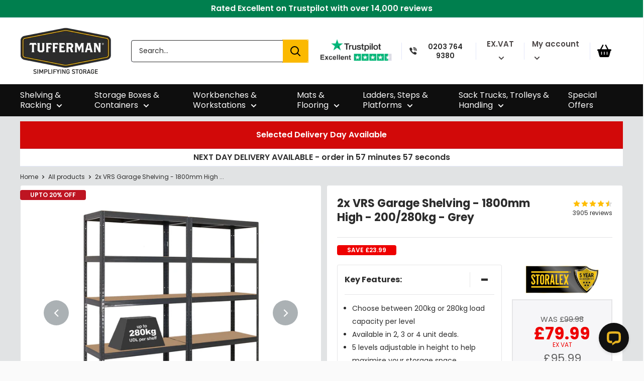

--- FILE ---
content_type: text/html; charset=utf-8
request_url: https://www.tufferman.co.uk/products/2x-vrs-garage-shelving-1800mm-high-200-280kg-grey
body_size: 81201
content:
<!doctype html>

<html class="no-js" lang="en">
  <head>
      <!-- Google tag (gtag.js) -->
    
      
    
    
    <script type="text/javascript">
      (function(clientId) {
        if(window["__adal_disable_" + clientId]) { return; }
        (function(windowAlias, documentAlias, trackerName) {
          if (!windowAlias[trackerName]) {
            windowAlias.GlobalAdalyserNamespace = windowAlias.GlobalAdalyserNamespace
                || [];
            windowAlias.GlobalAdalyserNamespace.push(trackerName);
            windowAlias[trackerName] = function() {
              (windowAlias[trackerName].q = windowAlias[trackerName].q || []).push(arguments)
            };
            windowAlias[trackerName].q = windowAlias[trackerName].q || [];
            var nel = documentAlias.createElement("script"),
              fel = documentAlias.getElementsByTagName("script")[0];
            nel.async = 1;
            nel.src = "//c5.adalyser.com/adalyser.js?cid=" + clientId;
            fel.parentNode.insertBefore(nel, fel)
          }
        }(window, document, "adalyserTracker"));
        window.adalyserTracker("create", {
          campaignCookieTimeout: 15552000,
          conversionCookieTimeout: 604800,
          clientId: clientId,
          trafficSourceInternalReferrers: [
            "^(.*\\.)?tufferman\\.co\\.uk$"
          ]
        });
        window.adalyserTracker("trackSession", "lce1");
      })("tufferman");
    </script>

    <meta charset="utf-8">
    <meta name="viewport" content="width=device-width, initial-scale=1.0, height=device-height, minimum-scale=1.0, maximum-scale=1.0">
    <meta name="theme-color" content="#0e0e0e"><title>2x Storalex VRS Garage Shelving Units 1800mm High 200/280kg Grey - Tufferman
        
</title>

    

<script type="text/javascript"> 
    const VAT = localStorage.getItem('VAT');
    var new_product_price = 0;
    
        const get_product_price = 95.99;
    
    const check_url = new URL(window.location.href);
    if(VAT == 'Include' || check_url.searchParams.has('vat')) {
        new_product_price = "95.99";
    } else {
         new_product_price = get_product_price / 1.2; 
    }
    
    window.dataLayer = window.dataLayer || [];

    window.appStart = function(){
        window.productPageHandle = function(){
            var productName = "2x VRS Garage Shelving - 1800mm High - 200/280kg - Grey";
            var productId = "7055320711305";
            var productPrice = new_product_price;
            var productBrand = "STORALEX";
            var productCollection = "All Shelving";
            var productType = "";
            var productSku = "ALUG";
            var productVariantId = "40935429701769";
            var productVariantTitle = "900 / 300 / 200kg";

            window.dataLayer.push({
                event: "productDetail",
                productId: productId,
                productName: productName,
                productPrice: new_product_price,
                productBrand: productBrand,
                productCategory: productCollection,
                productType: productType,
                productSku: productSku,
                productVariantId: productVariantId,
                productVariantTitle: productVariantTitle,
                currency: "GBP",
            });
        };

        window.allPageHandle = function(){
            window.dataLayer.push({
            event: "ga4kit_info",
            contentGroup: "product",
            
                userType: "visitor",
            
            });
        };
        allPageHandle();
            
        
                productPageHandle();
            
    }
    appStart();
</script>
<meta name="description" content="Key Features of this VRS Garage Shelving Safely store all of your items, even the heavy ones! Some levels can hold up to 200kg / 280kg, evenly distributed 5 year manufacturer&#39;s guarantee Ready to use in minutes thanks to quick and easy, boltless ‘snap in’ assembly Movable support beams so you can configure the shelf su"><link rel="canonical" href="https://www.tufferman.co.uk/products/2x-vrs-garage-shelving-1800mm-high-200-280kg-grey"><link
        rel="shortcut icon"
        href="//www.tufferman.co.uk/cdn/shop/files/favicon_96x96.png?v=1669998486"
        type="image/png"><script>
      localStorage.setItem('DefaultUpgradeText','PRICE PROMISE');
    </script>
    
    <link href="//www.tufferman.co.uk/cdn/shop/t/80/assets/theme.css?v=29452244359790730011767711781" rel="stylesheet" type="text/css" media="all" />
    
    <link rel="preconnect" href="https://cdn.shopify.com">
    <link rel="preconnect" href="https://fonts.shopifycdn.com">
    <link rel="dns-prefetch" href="https://productreviews.shopifycdn.com">
    <link rel="dns-prefetch" href="https://ajax.googleapis.com">
    <link rel="dns-prefetch" href="https://maps.googleapis.com">
    <link rel="dns-prefetch" href="https://maps.gstatic.com">

    <meta property="og:type" content="product">
  <meta property="og:title" content="2x VRS Garage Shelving - 1800mm High - 200/280kg - Grey"><meta property="og:image" content="http://www.tufferman.co.uk/cdn/shop/products/01_3fe75623-4f04-4aee-9247-ba9f99870924.jpg?v=1674818334">
    <meta property="og:image:secure_url" content="https://www.tufferman.co.uk/cdn/shop/products/01_3fe75623-4f04-4aee-9247-ba9f99870924.jpg?v=1674818334">
    <meta property="og:image:width" content="1200">
    <meta property="og:image:height" content="1200"><meta property="product:price:amount" content="95.99">
  <meta property="product:price:currency" content="GBP"><meta property="og:description" content="Key Features of this VRS Garage Shelving Safely store all of your items, even the heavy ones! Some levels can hold up to 200kg / 280kg, evenly distributed 5 year manufacturer&#39;s guarantee Ready to use in minutes thanks to quick and easy, boltless ‘snap in’ assembly Movable support beams so you can configure the shelf su"><meta property="og:url" content="https://www.tufferman.co.uk/products/2x-vrs-garage-shelving-1800mm-high-200-280kg-grey">
<meta property="og:site_name" content="Tufferman"><meta name="twitter:card" content="summary"><meta name="twitter:title" content="2x VRS Garage Shelving - 1800mm High - 200/280kg - Grey">
  <meta name="twitter:description" content="Key Features of this VRS Garage Shelving Safely store all of your items, even the heavy ones! Some levels can hold up to 200kg / 280kg, evenly distributed 5 year manufacturer&#39;s guarantee Ready to use in minutes thanks to quick and easy, boltless ‘snap in’ assembly Movable support beams so you can configure the shelf supports to match any load Double up and take away shelf supports to suit your individual requirements Built to last, these units are engineered to ISO9001 &amp;amp; ISO14001 standards with 6.5mm MDF boards and a thick rust resistant coating 5 adjustable levels to maximise storage space, finished in a stylish grey Two part uprights allow you to build one unit as 2 half height, 900mm units Supplied flat packed, easy to transport and move around before assembling Available in sizes to suit your space. Choose">
  <meta name="twitter:image" content="https://www.tufferman.co.uk/cdn/shop/products/01_3fe75623-4f04-4aee-9247-ba9f99870924_600x600_crop_center.jpg?v=1674818334">
    <link rel="preload" href="//www.tufferman.co.uk/cdn/fonts/poppins/poppins_n4.0ba78fa5af9b0e1a374041b3ceaadf0a43b41362.woff2" as="font" type="font/woff2" crossorigin><link rel="preload" href="//www.tufferman.co.uk/cdn/fonts/poppins/poppins_n4.0ba78fa5af9b0e1a374041b3ceaadf0a43b41362.woff2" as="font" type="font/woff2" crossorigin><style>
  @font-face {
  font-family: Poppins;
  font-weight: 400;
  font-style: normal;
  font-display: swap;
  src: url("//www.tufferman.co.uk/cdn/fonts/poppins/poppins_n4.0ba78fa5af9b0e1a374041b3ceaadf0a43b41362.woff2") format("woff2"),
       url("//www.tufferman.co.uk/cdn/fonts/poppins/poppins_n4.214741a72ff2596839fc9760ee7a770386cf16ca.woff") format("woff");
}

  @font-face {
  font-family: Poppins;
  font-weight: 400;
  font-style: normal;
  font-display: swap;
  src: url("//www.tufferman.co.uk/cdn/fonts/poppins/poppins_n4.0ba78fa5af9b0e1a374041b3ceaadf0a43b41362.woff2") format("woff2"),
       url("//www.tufferman.co.uk/cdn/fonts/poppins/poppins_n4.214741a72ff2596839fc9760ee7a770386cf16ca.woff") format("woff");
}

@font-face {
  font-family: Poppins;
  font-weight: 600;
  font-style: normal;
  font-display: swap;
  src: url("//www.tufferman.co.uk/cdn/fonts/poppins/poppins_n6.aa29d4918bc243723d56b59572e18228ed0786f6.woff2") format("woff2"),
       url("//www.tufferman.co.uk/cdn/fonts/poppins/poppins_n6.5f815d845fe073750885d5b7e619ee00e8111208.woff") format("woff");
}

@font-face {
  font-family: Poppins;
  font-weight: 400;
  font-style: italic;
  font-display: swap;
  src: url("//www.tufferman.co.uk/cdn/fonts/poppins/poppins_i4.846ad1e22474f856bd6b81ba4585a60799a9f5d2.woff2") format("woff2"),
       url("//www.tufferman.co.uk/cdn/fonts/poppins/poppins_i4.56b43284e8b52fc64c1fd271f289a39e8477e9ec.woff") format("woff");
}


  @font-face {
  font-family: Poppins;
  font-weight: 700;
  font-style: normal;
  font-display: swap;
  src: url("//www.tufferman.co.uk/cdn/fonts/poppins/poppins_n7.56758dcf284489feb014a026f3727f2f20a54626.woff2") format("woff2"),
       url("//www.tufferman.co.uk/cdn/fonts/poppins/poppins_n7.f34f55d9b3d3205d2cd6f64955ff4b36f0cfd8da.woff") format("woff");
}

  @font-face {
  font-family: Poppins;
  font-weight: 400;
  font-style: italic;
  font-display: swap;
  src: url("//www.tufferman.co.uk/cdn/fonts/poppins/poppins_i4.846ad1e22474f856bd6b81ba4585a60799a9f5d2.woff2") format("woff2"),
       url("//www.tufferman.co.uk/cdn/fonts/poppins/poppins_i4.56b43284e8b52fc64c1fd271f289a39e8477e9ec.woff") format("woff");
}

  @font-face {
  font-family: Poppins;
  font-weight: 700;
  font-style: italic;
  font-display: swap;
  src: url("//www.tufferman.co.uk/cdn/fonts/poppins/poppins_i7.42fd71da11e9d101e1e6c7932199f925f9eea42d.woff2") format("woff2"),
       url("//www.tufferman.co.uk/cdn/fonts/poppins/poppins_i7.ec8499dbd7616004e21155106d13837fff4cf556.woff") format("woff");
}


  :root {
    --default-text-font-size : 15px;
    --base-text-font-size    : 14px;
    --heading-font-family    : Poppins, sans-serif;
    --heading-font-weight    : 400;
    --heading-font-style     : normal;
    --text-font-family       : Poppins, sans-serif;
    --text-font-weight       : 400;
    --text-font-style        : normal;
    --text-font-bolder-weight: 600;
    --text-link-decoration   : underline;

    --text-color               : #2c2c2c;
    --text-color-rgb           : 44, 44, 44;
    --heading-color            : #2c2c2c;
    --border-color             : #e1e3e4;
    --border-color-rgb         : 225, 227, 228;
    --form-border-color        : #d4d6d8;
    --accent-color             : #0e0e0e;
    --accent-color-rgb         : 14, 14, 14;
    --link-color               : #3ab44b;
    --link-color-hover         : #277a33;
    --background               : #fafafa;
    --main-background          : #e1e3e4;
    --secondary-background     : #ffffff;
    --secondary-background-rgb : 255, 255, 255;
    --accent-background        : rgba(14, 14, 14, 0.08);

    --input-background: #ffffff;

    --error-color       : #ff0000;
    --error-background  : rgba(255, 0, 0, 0.07);
    --success-color     : #3ab44b;
    --success-background: rgba(58, 180, 75, 0.11);

    --primary-button-background      : #3ab44b;
    --primary-button-background-rgb  : 58, 180, 75;
    --primary-button-text-color      : #ffffff;
    --secondary-button-background    : #fbb900;
    --secondary-button-background-rgb: 251, 185, 0;
    --secondary-button-text-color    : #2c2c2c;

    --header-background      : #ffffff;
    --header-text-color      : #4b4646;
    --header-light-text-color: #a3afef;
    --header-border-color    : rgba(163, 175, 239, 0.3);
    --header-accent-color    : #fbb900;

    --footer-background-color:    #2c2c2c;
    --footer-heading-text-color:  #ffffff;
    --footer-body-text-color:     #ffffff;
    --footer-body-text-color-rgb: 255, 255, 255;
    --footer-accent-color:        #fbb900;
    --footer-accent-color-rgb:    251, 185, 0;
    --footer-border:              none;
    
    --flickity-arrow-color: #abb1b4;--product-on-sale-accent           : #ee0000;
    --product-on-sale-accent-rgb       : 238, 0, 0;
    --product-on-sale-color            : #ffffff;
    --product-in-stock-color           : #008a00;
    --product-low-stock-color          : #ee0000;
    --product-sold-out-color           : #8a9297;
    --product-custom-label-1-background: #be1522;
    --product-custom-label-1-color     : #ffffff;
    --product-custom-label-2-background: #2c2c2c;
    --product-custom-label-3-background: #FBB900;
    --product-custom-label-2-color     : #ffffff;
    --product-review-star-color        : #ffbd00;

    --mobile-container-gutter : 20px;
    --desktop-container-gutter: 40px;

    /* Shopify related variables */
    --payment-terms-background-color: #fafafa;

    --spacing_sm: 6px;
    --spacing_md: 14px;
    --spacing_lg: 40px;
    --spacing_xl: 50px;
  }

  @media (min-width:1000px){
      :root{
        --spacing_sm: 8px;
        --spacing_md: 20px;
        --spacing_lg: 50px;
        --spacing_xl: 64px;
      }
  }
  @media (min-width:768px){
      #tieres:before {
        content: "MULTI BUY";
      }
    }
    @media (max-width:767px){
      #tieres table tbody td.custom-block1:before{
        content:"MULTI BUY";
      }
    }
</style>

<script>
  // IE11 does not have support for CSS variables, so we have to polyfill them
  if (!(((window || {}).CSS || {}).supports && window.CSS.supports('(--a: 0)'))) {
    const script = document.createElement('script');
    script.type = 'text/javascript';
    script.src = 'https://cdn.jsdelivr.net/npm/css-vars-ponyfill@2';
    script.onload = function() {
      cssVars({});
    };

    document.getElementsByTagName('head')[0].appendChild(script);
  }
</script>


    <script>window.performance && window.performance.mark && window.performance.mark('shopify.content_for_header.start');</script><meta id="shopify-digital-wallet" name="shopify-digital-wallet" content="/58597769353/digital_wallets/dialog">
<meta name="shopify-checkout-api-token" content="ce23974f869988af2b85b5800f6a456a">
<meta id="in-context-paypal-metadata" data-shop-id="58597769353" data-venmo-supported="false" data-environment="production" data-locale="en_US" data-paypal-v4="true" data-currency="GBP">
<link rel="alternate" type="application/json+oembed" href="https://www.tufferman.co.uk/products/2x-vrs-garage-shelving-1800mm-high-200-280kg-grey.oembed">
<script async="async" src="/checkouts/internal/preloads.js?locale=en-GB"></script>
<link rel="preconnect" href="https://shop.app" crossorigin="anonymous">
<script async="async" src="https://shop.app/checkouts/internal/preloads.js?locale=en-GB&shop_id=58597769353" crossorigin="anonymous"></script>
<script id="apple-pay-shop-capabilities" type="application/json">{"shopId":58597769353,"countryCode":"GB","currencyCode":"GBP","merchantCapabilities":["supports3DS"],"merchantId":"gid:\/\/shopify\/Shop\/58597769353","merchantName":"Tufferman","requiredBillingContactFields":["postalAddress","email","phone"],"requiredShippingContactFields":["postalAddress","email","phone"],"shippingType":"shipping","supportedNetworks":["visa","maestro","masterCard","amex","discover","elo"],"total":{"type":"pending","label":"Tufferman","amount":"1.00"},"shopifyPaymentsEnabled":true,"supportsSubscriptions":true}</script>
<script id="shopify-features" type="application/json">{"accessToken":"ce23974f869988af2b85b5800f6a456a","betas":["rich-media-storefront-analytics"],"domain":"www.tufferman.co.uk","predictiveSearch":true,"shopId":58597769353,"locale":"en"}</script>
<script>var Shopify = Shopify || {};
Shopify.shop = "tufferman-shelving.myshopify.com";
Shopify.locale = "en";
Shopify.currency = {"active":"GBP","rate":"1.0"};
Shopify.country = "GB";
Shopify.theme = {"name":"Tufferman-Shopify-Linked\/main","id":179411190138,"schema_name":"Warehouse","schema_version":"2.8.2","theme_store_id":null,"role":"main"};
Shopify.theme.handle = "null";
Shopify.theme.style = {"id":null,"handle":null};
Shopify.cdnHost = "www.tufferman.co.uk/cdn";
Shopify.routes = Shopify.routes || {};
Shopify.routes.root = "/";</script>
<script type="module">!function(o){(o.Shopify=o.Shopify||{}).modules=!0}(window);</script>
<script>!function(o){function n(){var o=[];function n(){o.push(Array.prototype.slice.apply(arguments))}return n.q=o,n}var t=o.Shopify=o.Shopify||{};t.loadFeatures=n(),t.autoloadFeatures=n()}(window);</script>
<script>
  window.ShopifyPay = window.ShopifyPay || {};
  window.ShopifyPay.apiHost = "shop.app\/pay";
  window.ShopifyPay.redirectState = null;
</script>
<script id="shop-js-analytics" type="application/json">{"pageType":"product"}</script>
<script defer="defer" async type="module" src="//www.tufferman.co.uk/cdn/shopifycloud/shop-js/modules/v2/client.init-shop-cart-sync_BN7fPSNr.en.esm.js"></script>
<script defer="defer" async type="module" src="//www.tufferman.co.uk/cdn/shopifycloud/shop-js/modules/v2/chunk.common_Cbph3Kss.esm.js"></script>
<script defer="defer" async type="module" src="//www.tufferman.co.uk/cdn/shopifycloud/shop-js/modules/v2/chunk.modal_DKumMAJ1.esm.js"></script>
<script type="module">
  await import("//www.tufferman.co.uk/cdn/shopifycloud/shop-js/modules/v2/client.init-shop-cart-sync_BN7fPSNr.en.esm.js");
await import("//www.tufferman.co.uk/cdn/shopifycloud/shop-js/modules/v2/chunk.common_Cbph3Kss.esm.js");
await import("//www.tufferman.co.uk/cdn/shopifycloud/shop-js/modules/v2/chunk.modal_DKumMAJ1.esm.js");

  window.Shopify.SignInWithShop?.initShopCartSync?.({"fedCMEnabled":true,"windoidEnabled":true});

</script>
<script>
  window.Shopify = window.Shopify || {};
  if (!window.Shopify.featureAssets) window.Shopify.featureAssets = {};
  window.Shopify.featureAssets['shop-js'] = {"shop-cart-sync":["modules/v2/client.shop-cart-sync_CJVUk8Jm.en.esm.js","modules/v2/chunk.common_Cbph3Kss.esm.js","modules/v2/chunk.modal_DKumMAJ1.esm.js"],"init-fed-cm":["modules/v2/client.init-fed-cm_7Fvt41F4.en.esm.js","modules/v2/chunk.common_Cbph3Kss.esm.js","modules/v2/chunk.modal_DKumMAJ1.esm.js"],"init-shop-email-lookup-coordinator":["modules/v2/client.init-shop-email-lookup-coordinator_Cc088_bR.en.esm.js","modules/v2/chunk.common_Cbph3Kss.esm.js","modules/v2/chunk.modal_DKumMAJ1.esm.js"],"init-windoid":["modules/v2/client.init-windoid_hPopwJRj.en.esm.js","modules/v2/chunk.common_Cbph3Kss.esm.js","modules/v2/chunk.modal_DKumMAJ1.esm.js"],"shop-button":["modules/v2/client.shop-button_B0jaPSNF.en.esm.js","modules/v2/chunk.common_Cbph3Kss.esm.js","modules/v2/chunk.modal_DKumMAJ1.esm.js"],"shop-cash-offers":["modules/v2/client.shop-cash-offers_DPIskqss.en.esm.js","modules/v2/chunk.common_Cbph3Kss.esm.js","modules/v2/chunk.modal_DKumMAJ1.esm.js"],"shop-toast-manager":["modules/v2/client.shop-toast-manager_CK7RT69O.en.esm.js","modules/v2/chunk.common_Cbph3Kss.esm.js","modules/v2/chunk.modal_DKumMAJ1.esm.js"],"init-shop-cart-sync":["modules/v2/client.init-shop-cart-sync_BN7fPSNr.en.esm.js","modules/v2/chunk.common_Cbph3Kss.esm.js","modules/v2/chunk.modal_DKumMAJ1.esm.js"],"init-customer-accounts-sign-up":["modules/v2/client.init-customer-accounts-sign-up_CfPf4CXf.en.esm.js","modules/v2/client.shop-login-button_DeIztwXF.en.esm.js","modules/v2/chunk.common_Cbph3Kss.esm.js","modules/v2/chunk.modal_DKumMAJ1.esm.js"],"pay-button":["modules/v2/client.pay-button_CgIwFSYN.en.esm.js","modules/v2/chunk.common_Cbph3Kss.esm.js","modules/v2/chunk.modal_DKumMAJ1.esm.js"],"init-customer-accounts":["modules/v2/client.init-customer-accounts_DQ3x16JI.en.esm.js","modules/v2/client.shop-login-button_DeIztwXF.en.esm.js","modules/v2/chunk.common_Cbph3Kss.esm.js","modules/v2/chunk.modal_DKumMAJ1.esm.js"],"avatar":["modules/v2/client.avatar_BTnouDA3.en.esm.js"],"init-shop-for-new-customer-accounts":["modules/v2/client.init-shop-for-new-customer-accounts_CsZy_esa.en.esm.js","modules/v2/client.shop-login-button_DeIztwXF.en.esm.js","modules/v2/chunk.common_Cbph3Kss.esm.js","modules/v2/chunk.modal_DKumMAJ1.esm.js"],"shop-follow-button":["modules/v2/client.shop-follow-button_BRMJjgGd.en.esm.js","modules/v2/chunk.common_Cbph3Kss.esm.js","modules/v2/chunk.modal_DKumMAJ1.esm.js"],"checkout-modal":["modules/v2/client.checkout-modal_B9Drz_yf.en.esm.js","modules/v2/chunk.common_Cbph3Kss.esm.js","modules/v2/chunk.modal_DKumMAJ1.esm.js"],"shop-login-button":["modules/v2/client.shop-login-button_DeIztwXF.en.esm.js","modules/v2/chunk.common_Cbph3Kss.esm.js","modules/v2/chunk.modal_DKumMAJ1.esm.js"],"lead-capture":["modules/v2/client.lead-capture_DXYzFM3R.en.esm.js","modules/v2/chunk.common_Cbph3Kss.esm.js","modules/v2/chunk.modal_DKumMAJ1.esm.js"],"shop-login":["modules/v2/client.shop-login_CA5pJqmO.en.esm.js","modules/v2/chunk.common_Cbph3Kss.esm.js","modules/v2/chunk.modal_DKumMAJ1.esm.js"],"payment-terms":["modules/v2/client.payment-terms_BxzfvcZJ.en.esm.js","modules/v2/chunk.common_Cbph3Kss.esm.js","modules/v2/chunk.modal_DKumMAJ1.esm.js"]};
</script>
<script>(function() {
  var isLoaded = false;
  function asyncLoad() {
    if (isLoaded) return;
    isLoaded = true;
    var urls = ["https:\/\/ecommplugins-scripts.trustpilot.com\/v2.1\/js\/header.min.js?settings=eyJrZXkiOiI1SUxnUjBpd2FLT3FFRU5hIiwicyI6InNrdSJ9\u0026v=2.5\u0026shop=tufferman-shelving.myshopify.com","https:\/\/ecommplugins-trustboxsettings.trustpilot.com\/tufferman-shelving.myshopify.com.js?settings=1708626381419\u0026shop=tufferman-shelving.myshopify.com","https:\/\/widget.trustpilot.com\/bootstrap\/v5\/tp.widget.sync.bootstrap.min.js?shop=tufferman-shelving.myshopify.com","https:\/\/widget.trustpilot.com\/bootstrap\/v5\/tp.widget.sync.bootstrap.min.js?shop=tufferman-shelving.myshopify.com","https:\/\/widget.trustpilot.com\/bootstrap\/v5\/tp.widget.sync.bootstrap.min.js?shop=tufferman-shelving.myshopify.com","https:\/\/widget.trustpilot.com\/bootstrap\/v5\/tp.widget.sync.bootstrap.min.js?shop=tufferman-shelving.myshopify.com","https:\/\/widget.trustpilot.com\/bootstrap\/v5\/tp.widget.sync.bootstrap.min.js?shop=tufferman-shelving.myshopify.com","https:\/\/widget.trustpilot.com\/bootstrap\/v5\/tp.widget.sync.bootstrap.min.js?shop=tufferman-shelving.myshopify.com"];
    for (var i = 0; i < urls.length; i++) {
      var s = document.createElement('script');
      s.type = 'text/javascript';
      s.async = true;
      s.src = urls[i];
      var x = document.getElementsByTagName('script')[0];
      x.parentNode.insertBefore(s, x);
    }
  };
  if(window.attachEvent) {
    window.attachEvent('onload', asyncLoad);
  } else {
    window.addEventListener('load', asyncLoad, false);
  }
})();</script>
<script id="__st">var __st={"a":58597769353,"offset":0,"reqid":"2d53086f-b8c3-4cba-9b92-de9a7343e736-1770127296","pageurl":"www.tufferman.co.uk\/products\/2x-vrs-garage-shelving-1800mm-high-200-280kg-grey","u":"d8f3a4812704","p":"product","rtyp":"product","rid":7055320711305};</script>
<script>window.ShopifyPaypalV4VisibilityTracking = true;</script>
<script id="captcha-bootstrap">!function(){'use strict';const t='contact',e='account',n='new_comment',o=[[t,t],['blogs',n],['comments',n],[t,'customer']],c=[[e,'customer_login'],[e,'guest_login'],[e,'recover_customer_password'],[e,'create_customer']],r=t=>t.map((([t,e])=>`form[action*='/${t}']:not([data-nocaptcha='true']) input[name='form_type'][value='${e}']`)).join(','),a=t=>()=>t?[...document.querySelectorAll(t)].map((t=>t.form)):[];function s(){const t=[...o],e=r(t);return a(e)}const i='password',u='form_key',d=['recaptcha-v3-token','g-recaptcha-response','h-captcha-response',i],f=()=>{try{return window.sessionStorage}catch{return}},m='__shopify_v',_=t=>t.elements[u];function p(t,e,n=!1){try{const o=window.sessionStorage,c=JSON.parse(o.getItem(e)),{data:r}=function(t){const{data:e,action:n}=t;return t[m]||n?{data:e,action:n}:{data:t,action:n}}(c);for(const[e,n]of Object.entries(r))t.elements[e]&&(t.elements[e].value=n);n&&o.removeItem(e)}catch(o){console.error('form repopulation failed',{error:o})}}const l='form_type',E='cptcha';function T(t){t.dataset[E]=!0}const w=window,h=w.document,L='Shopify',v='ce_forms',y='captcha';let A=!1;((t,e)=>{const n=(g='f06e6c50-85a8-45c8-87d0-21a2b65856fe',I='https://cdn.shopify.com/shopifycloud/storefront-forms-hcaptcha/ce_storefront_forms_captcha_hcaptcha.v1.5.2.iife.js',D={infoText:'Protected by hCaptcha',privacyText:'Privacy',termsText:'Terms'},(t,e,n)=>{const o=w[L][v],c=o.bindForm;if(c)return c(t,g,e,D).then(n);var r;o.q.push([[t,g,e,D],n]),r=I,A||(h.body.append(Object.assign(h.createElement('script'),{id:'captcha-provider',async:!0,src:r})),A=!0)});var g,I,D;w[L]=w[L]||{},w[L][v]=w[L][v]||{},w[L][v].q=[],w[L][y]=w[L][y]||{},w[L][y].protect=function(t,e){n(t,void 0,e),T(t)},Object.freeze(w[L][y]),function(t,e,n,w,h,L){const[v,y,A,g]=function(t,e,n){const i=e?o:[],u=t?c:[],d=[...i,...u],f=r(d),m=r(i),_=r(d.filter((([t,e])=>n.includes(e))));return[a(f),a(m),a(_),s()]}(w,h,L),I=t=>{const e=t.target;return e instanceof HTMLFormElement?e:e&&e.form},D=t=>v().includes(t);t.addEventListener('submit',(t=>{const e=I(t);if(!e)return;const n=D(e)&&!e.dataset.hcaptchaBound&&!e.dataset.recaptchaBound,o=_(e),c=g().includes(e)&&(!o||!o.value);(n||c)&&t.preventDefault(),c&&!n&&(function(t){try{if(!f())return;!function(t){const e=f();if(!e)return;const n=_(t);if(!n)return;const o=n.value;o&&e.removeItem(o)}(t);const e=Array.from(Array(32),(()=>Math.random().toString(36)[2])).join('');!function(t,e){_(t)||t.append(Object.assign(document.createElement('input'),{type:'hidden',name:u})),t.elements[u].value=e}(t,e),function(t,e){const n=f();if(!n)return;const o=[...t.querySelectorAll(`input[type='${i}']`)].map((({name:t})=>t)),c=[...d,...o],r={};for(const[a,s]of new FormData(t).entries())c.includes(a)||(r[a]=s);n.setItem(e,JSON.stringify({[m]:1,action:t.action,data:r}))}(t,e)}catch(e){console.error('failed to persist form',e)}}(e),e.submit())}));const S=(t,e)=>{t&&!t.dataset[E]&&(n(t,e.some((e=>e===t))),T(t))};for(const o of['focusin','change'])t.addEventListener(o,(t=>{const e=I(t);D(e)&&S(e,y())}));const B=e.get('form_key'),M=e.get(l),P=B&&M;t.addEventListener('DOMContentLoaded',(()=>{const t=y();if(P)for(const e of t)e.elements[l].value===M&&p(e,B);[...new Set([...A(),...v().filter((t=>'true'===t.dataset.shopifyCaptcha))])].forEach((e=>S(e,t)))}))}(h,new URLSearchParams(w.location.search),n,t,e,['guest_login'])})(!0,!0)}();</script>
<script integrity="sha256-4kQ18oKyAcykRKYeNunJcIwy7WH5gtpwJnB7kiuLZ1E=" data-source-attribution="shopify.loadfeatures" defer="defer" src="//www.tufferman.co.uk/cdn/shopifycloud/storefront/assets/storefront/load_feature-a0a9edcb.js" crossorigin="anonymous"></script>
<script crossorigin="anonymous" defer="defer" src="//www.tufferman.co.uk/cdn/shopifycloud/storefront/assets/shopify_pay/storefront-65b4c6d7.js?v=20250812"></script>
<script data-source-attribution="shopify.dynamic_checkout.dynamic.init">var Shopify=Shopify||{};Shopify.PaymentButton=Shopify.PaymentButton||{isStorefrontPortableWallets:!0,init:function(){window.Shopify.PaymentButton.init=function(){};var t=document.createElement("script");t.src="https://www.tufferman.co.uk/cdn/shopifycloud/portable-wallets/latest/portable-wallets.en.js",t.type="module",document.head.appendChild(t)}};
</script>
<script data-source-attribution="shopify.dynamic_checkout.buyer_consent">
  function portableWalletsHideBuyerConsent(e){var t=document.getElementById("shopify-buyer-consent"),n=document.getElementById("shopify-subscription-policy-button");t&&n&&(t.classList.add("hidden"),t.setAttribute("aria-hidden","true"),n.removeEventListener("click",e))}function portableWalletsShowBuyerConsent(e){var t=document.getElementById("shopify-buyer-consent"),n=document.getElementById("shopify-subscription-policy-button");t&&n&&(t.classList.remove("hidden"),t.removeAttribute("aria-hidden"),n.addEventListener("click",e))}window.Shopify?.PaymentButton&&(window.Shopify.PaymentButton.hideBuyerConsent=portableWalletsHideBuyerConsent,window.Shopify.PaymentButton.showBuyerConsent=portableWalletsShowBuyerConsent);
</script>
<script data-source-attribution="shopify.dynamic_checkout.cart.bootstrap">document.addEventListener("DOMContentLoaded",(function(){function t(){return document.querySelector("shopify-accelerated-checkout-cart, shopify-accelerated-checkout")}if(t())Shopify.PaymentButton.init();else{new MutationObserver((function(e,n){t()&&(Shopify.PaymentButton.init(),n.disconnect())})).observe(document.body,{childList:!0,subtree:!0})}}));
</script>
<script id='scb4127' type='text/javascript' async='' src='https://www.tufferman.co.uk/cdn/shopifycloud/privacy-banner/storefront-banner.js'></script><link id="shopify-accelerated-checkout-styles" rel="stylesheet" media="screen" href="https://www.tufferman.co.uk/cdn/shopifycloud/portable-wallets/latest/accelerated-checkout-backwards-compat.css" crossorigin="anonymous">
<style id="shopify-accelerated-checkout-cart">
        #shopify-buyer-consent {
  margin-top: 1em;
  display: inline-block;
  width: 100%;
}

#shopify-buyer-consent.hidden {
  display: none;
}

#shopify-subscription-policy-button {
  background: none;
  border: none;
  padding: 0;
  text-decoration: underline;
  font-size: inherit;
  cursor: pointer;
}

#shopify-subscription-policy-button::before {
  box-shadow: none;
}

      </style>

<script>window.performance && window.performance.mark && window.performance.mark('shopify.content_for_header.end');</script>

    

    
  <script type="application/ld+json">
  {
    "@context": "https://schema.org",
    "@type": "Product",
    "productID": 7055320711305,
    "offers": [{
          "@type": "Offer",
          "name": "900 \/ 300 \/ 200kg",
          "availability":"https://schema.org/InStock",
          "price": 95.99,
          "priceCurrency": "GBP",
          "priceValidUntil": "2026-02-13","sku": "ALUG",
            "gtin13": "5060692272135",
          "url": "/products/2x-vrs-garage-shelving-1800mm-high-200-280kg-grey?variant=40935429701769"
        },
{
          "@type": "Offer",
          "name": "900 \/ 300 \/ 280kg",
          "availability":"https://schema.org/InStock",
          "price": 107.99,
          "priceCurrency": "GBP",
          "priceValidUntil": "2026-02-13","sku": "AAHD",
            "gtin13": "5060692272135",
          "url": "/products/2x-vrs-garage-shelving-1800mm-high-200-280kg-grey?variant=40878128758921"
        },
{
          "@type": "Offer",
          "name": "900 \/ 450 \/ 200kg",
          "availability":"https://schema.org/InStock",
          "price": 107.99,
          "priceCurrency": "GBP",
          "priceValidUntil": "2026-02-13","sku": "ALTV",
            "gtin13": "5060692272135",
          "url": "/products/2x-vrs-garage-shelving-1800mm-high-200-280kg-grey?variant=40935429734537"
        },
{
          "@type": "Offer",
          "name": "900 \/ 450 \/ 280kg",
          "availability":"https://schema.org/InStock",
          "price": 119.99,
          "priceCurrency": "GBP",
          "priceValidUntil": "2026-02-13","sku": "AAAF",
            "gtin13": "5060692272135",
          "url": "/products/2x-vrs-garage-shelving-1800mm-high-200-280kg-grey?variant=40878128824457"
        },
{
          "@type": "Offer",
          "name": "900 \/ 600 \/ 200kg",
          "availability":"https://schema.org/InStock",
          "price": 131.99,
          "priceCurrency": "GBP",
          "priceValidUntil": "2026-02-13","sku": "ALTB",
            "gtin13": "5060692272135",
          "url": "/products/2x-vrs-garage-shelving-1800mm-high-200-280kg-grey?variant=40935429767305"
        },
{
          "@type": "Offer",
          "name": "900 \/ 600 \/ 280kg",
          "availability":"https://schema.org/InStock",
          "price": 143.99,
          "priceCurrency": "GBP",
          "priceValidUntil": "2026-02-13","sku": "AAAM",
            "gtin13": "5060692272135",
          "url": "/products/2x-vrs-garage-shelving-1800mm-high-200-280kg-grey?variant=40878128889993"
        },
{
          "@type": "Offer",
          "name": "1200 \/ 300 \/ 280kg",
          "availability":"https://schema.org/InStock",
          "price": 154.79,
          "priceCurrency": "GBP",
          "priceValidUntil": "2026-02-13","sku": "ABDE",
            "gtin13": "5060692272135",
          "url": "/products/2x-vrs-garage-shelving-1800mm-high-200-280kg-grey?variant=40878128922761"
        },
{
          "@type": "Offer",
          "name": "1200 \/ 450 \/ 280kg",
          "availability":"https://schema.org/InStock",
          "price": 178.79,
          "priceCurrency": "GBP",
          "priceValidUntil": "2026-02-13","sku": "ABDI",
            "gtin13": "5060692272135",
          "url": "/products/2x-vrs-garage-shelving-1800mm-high-200-280kg-grey?variant=40878128955529"
        },
{
          "@type": "Offer",
          "name": "1200 \/ 600 \/ 280kg",
          "availability":"https://schema.org/InStock",
          "price": 196.79,
          "priceCurrency": "GBP",
          "priceValidUntil": "2026-02-13","sku": "ABDM",
            "gtin13": "5060692272135",
          "url": "/products/2x-vrs-garage-shelving-1800mm-high-200-280kg-grey?variant=40878128988297"
        },
{
          "@type": "Offer",
          "name": "1500 \/ 450 \/ 200kg",
          "availability":"https://schema.org/InStock",
          "price": 221.99,
          "priceCurrency": "GBP",
          "priceValidUntil": "2026-02-13","sku": "ABOF",
            "gtin13": "5060692272135",
          "url": "/products/2x-vrs-garage-shelving-1800mm-high-200-280kg-grey?variant=40935429800073"
        },
{
          "@type": "Offer",
          "name": "1500 \/ 600 \/ 200kg",
          "availability":"https://schema.org/InStock",
          "price": 233.99,
          "priceCurrency": "GBP",
          "priceValidUntil": "2026-02-13","sku": "ABOI",
            "gtin13": "5060692272135",
          "url": "/products/2x-vrs-garage-shelving-1800mm-high-200-280kg-grey?variant=40935429832841"
        },
{
          "@type": "Offer",
          "name": "1800 \/ 450 \/ 200kg",
          "availability":"https://schema.org/InStock",
          "price": 245.99,
          "priceCurrency": "GBP",
          "priceValidUntil": "2026-02-13","sku": "ABOL",
            "gtin13": "5060692272135",
          "url": "/products/2x-vrs-garage-shelving-1800mm-high-200-280kg-grey?variant=40935429865609"
        },
{
          "@type": "Offer",
          "name": "1800 \/ 600 \/ 200kg",
          "availability":"https://schema.org/InStock",
          "price": 257.99,
          "priceCurrency": "GBP",
          "priceValidUntil": "2026-02-13","sku": "ABOO",
            "gtin13": "5060692272135",
          "url": "/products/2x-vrs-garage-shelving-1800mm-high-200-280kg-grey?variant=40935429898377"
        },
{
          "@type": "Offer",
          "name": "1200 \/ 300 \/ 200kg",
          "availability":"https://schema.org/InStock",
          "price": 149.99,
          "priceCurrency": "GBP",
          "priceValidUntil": "2026-02-13","sku": "ATBD",
            "gtin": "5060692272135",
          "url": "/products/2x-vrs-garage-shelving-1800mm-high-200-280kg-grey?variant=42973739843721"
        },
{
          "@type": "Offer",
          "name": "1200 \/ 450 \/ 200kg",
          "availability":"https://schema.org/InStock",
          "price": 173.99,
          "priceCurrency": "GBP",
          "priceValidUntil": "2026-02-13","sku": "ATBE",
            "gtin": "5060692272135",
          "url": "/products/2x-vrs-garage-shelving-1800mm-high-200-280kg-grey?variant=42973740695689"
        },
{
          "@type": "Offer",
          "name": "1200 \/ 600 \/ 200kg",
          "availability":"https://schema.org/InStock",
          "price": 191.99,
          "priceCurrency": "GBP",
          "priceValidUntil": "2026-02-13","sku": "ATBF",
            "gtin": "5060692272135",
          "url": "/products/2x-vrs-garage-shelving-1800mm-high-200-280kg-grey?variant=42973742825609"
        }
],"aggregateRating": {
        "@type": "AggregateRating",
        "ratingValue": "4.7",
        "reviewCount": "3905",
        "worstRating": "1.0",
        "bestRating": "5.0"
      },"brand": {
      "@type": "Brand",
      "name": "STORALEX"
    },
    "name": "2x VRS Garage Shelving - 1800mm High - 200\/280kg - Grey",
    "description": "Key Features of this VRS Garage Shelving\n\nSafely store all of your items, even the heavy ones! Some levels can hold up to 200kg \/ 280kg, evenly distributed\n5 year manufacturer's guarantee\nReady to use in minutes thanks to quick and easy, boltless ‘snap in’ assembly\nMovable support beams so you can configure the shelf supports to match any load\nDouble up and take away shelf supports to suit your individual requirements\nBuilt to last, these units are engineered to ISO9001 \u0026amp; ISO14001 standards with 6.5mm MDF boards and a thick rust resistant coating\n5 adjustable levels to maximise storage space, finished in a stylish grey\nTwo part uprights allow you to build one unit as 2 half height, 900mm units\nSupplied flat packed, easy to transport and move around before assembling\nAvailable in sizes to suit your space. Choose from 300, 450 or 600mm deep units\nMaximise stability by fixing to the wall, drill holes are located every 15cm\n\nIdeal Uses:\n\nGarage\nSheds\nStockrooms\nLight industrial units\nUtility rooms\n\nProduct OverviewFinally, enjoy an organised and accessible garage or stockroom! These sturdy metal garage shelving units offer a quick and easy way to clean up and organise your storage space. Thanks to the smart boltless assembly system, they’ll be ready to use in minutes.Arguably the most versatile shelving system on the market, Storalex garage shelving units feature movable support beams. Simply slide the support beam along to suit the load! You also can also ‘double up’ support beams where necessary, adding extra support to shelves with heavy loads and remove unnecessary support beams for shelves with light loads. Individual levels can be configured to a height to suit your items, adjustable every 35mm.Join the many thousands of home owners this Storalex garage shelving system to protect and store items within their home, office or warehouse.Using the latest manufacturing technology, this storage system is precision engineered and rigorously tested by Storalex in Europe. Storalex differs from other shelving units on the market due to their strength and high quality construction. The sturdy frame is made from European steel coated in a thick, rust resistant powder coating. The MDF boards last longer than cheaper chipboard alternatives and the subtle and stylish graphite grey colour looks great in any garage, stockroom or warehouse.Please note:If the MDF is used in a damp or humid environment we recommend treating it with high-quality wood varnish or sealant.\nWe do not recommend storing gym weights on these shelving units.\nProduct Spec\nGarage Shelving Dimensions Guide\n\nGarage Shelving Dimensions\n\n\n\n\nSize\n300mm Unit Dimensions\n450mm Unit Dimensions\n600mm Unit Dimensions\n\n\n\n\nInches\n71in High x 35½ Wide x 11 3\/16 in Deep\n5ft 11\" High x 2.95ft Wide x 1.47ft Deep\n71in High x 35.5in Wide x 23.6in Deep\n\n\nFeet\n5ft 11\" High x 2ft 11½\" Wide x 0.98ft Deep\n5ft 11\" High x 2.95ft Wide x 1.47ft Deep\n5ft 11\" High x 2.95ft\" Wide x 1.96ft Deep\n\n\nMeters\n1.8m High x 0.9m Wide x 0.30m Deep\n1.8m High x 0.9m Wide x 0.45m Deep\n1.8m High x 0.9m Wide x 0.60m Deep\n\n\nCentimeters\n180cm High x 90cm Wide x 30cm Deep\n180cm High x 90cm Wide x 45cm Deep\n180cm High x 90cm Wide x 60cm Deep\n\n\n\n\nInstructions\n\n\n\nPRODUCT CATEGORY\nPRODUCT DESCRIPTION\nDOWNLOAD LINK\nVIDEO LINK\n\n\n\n\n\n\nGarage Shelving \u0026amp; Racking\nAssembly Instructions - Storalex VRS Garage Shelving - 900mm wide\nDOWNLOAD\nWATCH VIDEO\n\n\n\n\n\n\nGarage Shelving \u0026amp; Racking\nAssembly Instructions - Storalex VRS Garage Shelving - 1200 \/ 1500 \/ 1800mm wide\nDOWNLOAD\nWATCH VIDEO\n\n\n\nDelivery \/ Returns\n[Description 2]\nKey Features:\n\nChoose between 200kg or 280kg load capacity per level\nAvailable in 2, 3 or 4 unit deals.\n5 levels adjustable in height to help maximise your storage space\nQuick \u0026amp; easy boltless assemble\n",
    "category": "",
    "url": "/products/2x-vrs-garage-shelving-1800mm-high-200-280kg-grey",
    "sku": "ALUG",
    "image": {
      "@type": "ImageObject",
      "url": "https://www.tufferman.co.uk/cdn/shop/products/01_3fe75623-4f04-4aee-9247-ba9f99870924.jpg?v=1674818334&width=1024",
      "image": "https://www.tufferman.co.uk/cdn/shop/products/01_3fe75623-4f04-4aee-9247-ba9f99870924.jpg?v=1674818334&width=1024",
      "name": "",
      "width": "1024",
      "height": "1024"
    }
  }
  </script>



  <script type="application/ld+json">
  {
    "@context": "https://schema.org",
    "@type": "BreadcrumbList",
  "itemListElement": [{
      "@type": "ListItem",
      "position": 1,
      "name": "Home",
      "item": "https://www.tufferman.co.uk"
    },{
          "@type": "ListItem",
          "position": 2,
          "name": "2x VRS Garage Shelving - 1800mm High - 200\/280kg - Grey",
          "item": "https://www.tufferman.co.uk/products/2x-vrs-garage-shelving-1800mm-high-200-280kg-grey"
        }]
  }
  </script>



    <script>
      // This allows to expose several variables to the global scope, to be used in scripts
      window.theme = {
        pageType: "product",
        cartCount: 0,
        moneyFormat: "£{{amount}}",
        moneyWithCurrencyFormat: "£{{amount}} GBP",
        currencyCodeEnabled: false,
        showDiscount: true,
        discountMode: "saving",
        searchMode: "product,article",
        searchUnavailableProducts: "last",
        cartType: "message",
        accepted_postcodes: ["ab*","al*","b*","ba*","bb*","bd*","bh*","bl*","bn*","br*","bs*","ca*","cb*","cf*","ch*","cm*","co*","cr*","ct*","cv*","cw*","da*","dd*","de*","dg*","dh*","dl*","dn*","dt*","dy*","e*","ec*","eh*","en*","ex*","fk*","fy*","g*","gl*","gu*","ha*","hd*","hg*","hp*","hr*","hs*","hu*","hx*","ig*","ip*","iv*","ka*","kt*","kw*","ky*","l*","la*","ld*","le*","ll*","ln*","ls*","lu*","m*","me*","mk*","ml*","n*","ne*","ng*","nn*","np*","nr*","nw*","ol*","ox*","pa*","pe*","ph*","pl*","po*","pr*","rg*","rh*","rm*","s*","sa*","se*","sg*","sk*","sl*","sm*","sn*","so*","sp*","sr*","ss*","st*","sw*","sy*","ta*","td*","tf*","tn*","tq*","tr*","ts*","tw*","ub*","w*","wa*","wc*","wd*","wf*","wn*","wr*","ws*","wv*","yo*","ze*"],
        non_uk_mainland_postcodes: ["im*","gg*","je*","ph2*","ph4*","ph5*","ph6*","ph7*","ph8*","ph9*","ph10*","ph11*","ph12*","ph13*","ph14*","ph15*","ph16*","ph17*","ph18*","ph19*","ph20*","ph21*","ph22*","ph23*","ph24*","ph25*","ph26*","ph27*","ph28*","ph29*","ph30*","ph31*","ph32*","ph33*","ph34*","ph35*","ph36*","ph37*","ph38*","ph39*","ph40*","ph41*","ph42*","ph43*","ph44*","ph45*","ph46*","ph47*","ph48*","ph49*","ph50*","ph51*","iv1*","iv2*","iv3*","iv4*","iv5*","iv6*","iv7*","iv8*","iv9*","iv10*","iv11*","iv12*","iv13*","iv14*","iv15*","iv16*","iv17*","iv18*","iv19*","iv20*","iv21*","iv22*","iv23*","iv24*","iv25*","iv26*","iv27*","iv28*","iv30*","iv31*","iv32*","iv36*","iv40*","iv41*","iv42*","iv43*","iv44*","iv45*","iv46*","iv47*","iv48*","iv49*","iv51*","iv52*","iv53*","iv54*","iv55*","iv56*","iv63*","iv99*","ab10*","ab11*","ab12*","ab13*","ab14*","ab15*","ab16*","ab21*","ab22*","ab23*","ab24*","ab25*","ab30*","ab31*","ab32*","ab33*","ab34*","ab35*","ab36*","ab37*","ab38*","ab39*","ab41*","ab42*","ab43*","ab44*","ab45*","ab51*","ab52*","ab53*","ab54*","ab55*","ab56*","ab99*","hs1*","hs2*","hs3*","hs4*","hs5*","hs6*","hs7*","hs8*","hs9*","kw1*","kw2*","kw3*","kw5*","kw6*","kw7*","kw8*","kw9*","kw10*","kw11*","kw12*","kw13*","kw14*","kw15*","kw16*","kw17*","pa1*","pa2*","pa3*","pa4*","pa5*","pa6*","pa7*","pa8*","pa9*","pa10*","pa11*","pa12*","pa13*","pa14*","pa15*","pa16*","pa17*","pa18*","pa19*","pa20*","pa21*","pa22*","pa23*","pa24*","pa25*","pa26*","pa27*","pa28*","pa29*","pa30*","pa31*","pa32*","pa33*","pa34*","pa35*","pa36*","pa37*","pa38*","pa41*","pa42*","pa43*","pa44*","pa45*","pa46*","pa47*","pa48*","pa49*","pa60*","pa61*","pa62*","pa63*","pa64*","pa65*","pa66*","pa67*","pa68*","pa69*","pa70*","pa71*","pa72*","pa73*","pa74*","pa75*","pa76*","pa77*","pa78*","pa80*","im1*","im2*","im3*","im4*","im5*","im6*","im7*","im8*","im9*","im86*","im87*","im99*","ka27*","ka28*","je1*","je2*","je3*","je4*","je5*","bt1*","bt2*","bt3*","bt4*","bt5*","bt6*","bt7*","bt8*","bt9*","bt10*","bt11*","bt12*","bt13*","bt14*","bt15*","bt16*","bt17*","bt29*","ze1*","ze2*","ze3*","dd1*","dd2*","dd3*","dd4*","dd5*","dd6*","dd7*","dd8*","dd9*","dd10*","dd11"],
        postcode_price: ["1000[799|1498]","up[1499|2498]"],
        non_uk_mainland_postcode_prices: ["5000[1799]","10000[4499]","20000[6499]","40000[6499]","100000[7499]","up[9499]"],
        date_picker_holidays: [
            
            new Date(2025,11,24),
          
            
            new Date(2025,11,25),
          
            
            new Date(2025,11,26),
          
            
            new Date(2025,11,29),
          
            
            new Date(2025,11,31),
          
            
            new Date(2026,0,01),
          
            
            new Date(2026,0,02)
          
        ],
        date_picker_cutoff: 15
      };

      window.routes = {
        rootUrl: "\/",
        rootUrlWithoutSlash:
          '' ,
        cartUrl: "\/cart",
        cartAddUrl: "\/cart\/add",
        cartChangeUrl: "\/cart\/change",
        searchUrl: "\/search",
        productRecommendationsUrl: "\/recommendations\/products"
      };

      window.languages = {
        productRegularPrice: "Regular price",
        productSalePrice: "WAS",
        collectionOnSaleLabel: "Save {{savings}}",
        productFormUnavailable: "THIS OPTION IS NOT AVAILABLE",
        productFormAddToCart:
          "ADD TO BASKET",
        productFormSoldOut: "THIS OPTION IS OUT OF STOCK",
        productAdded: "Product has been added to your cart",
        productAddedShort: "Added!",
        shippingEstimatorNoResults: "No shipping could be found for your address.",
        shippingEstimatorOneResult: "There is one shipping rate for your address:",
        shippingEstimatorMultipleResults: "There are {{count}} shipping rates for your address:",
        shippingEstimatorErrors: "There are some errors:",
        product: {
          product_code: "Product Code"
        },
        postcode_check: {
          enter_postcode: "ANSWER ADDITIONAL QUESTIONS",
          select_delivery: "SELECT DELIVERY DATE",
          additional_questions: "ANSWER ADDITIONAL QUESTIONS",
          checkout: "CHECKOUT SECURELY"
        }
      };

      window.lazySizesConfig = {
        loadHidden: false,
        hFac: 0.8,
        expFactor: 3,
        customMedia: {
          '--phone': '(max-width: 640px)',
          '--tablet': '(min-width: 641px) and (max-width: 1023px)',
          '--lap': '(min-width: 1024px)'
        }
      };

      document.documentElement.className = document.documentElement.className.replace('no-js', 'js');

    </script><script src="//www.tufferman.co.uk/cdn/shop/t/80/assets/theme.js?v=124175150201845345521749206161" defer></script>
    <script>
      window.vat_check = {
        inc_vat: 'INC.VAT',
        inc_vat_text: 'INC.VAT',
        exc_vat: 'EX.VAT',
        exc_vat_text: 'EX.VAT',
        save_value: 'SAVE',
        was: 'WAS'
      }
      const template = "product";
      const currencyCode = "GBP";
      const currencySymbol = "£";
    </script>
    <script src="//www.tufferman.co.uk/cdn/shop/t/80/assets/custom.js?v=110879782238444389201749206160" defer></script>

    
<script>
        (function() {
          window.onpageshow = function() {

            // We force re-freshing the cart content onpageshow, as most browsers will serve a cache copy when hitting the
            // back button, which cause staled data
            document.documentElement.dispatchEvent(new CustomEvent('cart:refresh', {
              bubbles: true,
              detail: {
                scrollToTop: false
              }
            }));
          };
        })();
      </script>

  <!-- BEGIN app block: shopify://apps/judge-me-reviews/blocks/judgeme_core/61ccd3b1-a9f2-4160-9fe9-4fec8413e5d8 --><!-- Start of Judge.me Core -->






<link rel="dns-prefetch" href="https://cdn2.judge.me/cdn/widget_frontend">
<link rel="dns-prefetch" href="https://cdn.judge.me">
<link rel="dns-prefetch" href="https://cdn1.judge.me">
<link rel="dns-prefetch" href="https://api.judge.me">

<script data-cfasync='false' class='jdgm-settings-script'>window.jdgmSettings={"pagination":5,"disable_web_reviews":false,"badge_no_review_text":"No reviews","badge_n_reviews_text":"{{ n }} review/reviews","hide_badge_preview_if_no_reviews":true,"badge_hide_text":false,"enforce_center_preview_badge":false,"widget_title":"Customer Reviews","widget_open_form_text":"Write a review","widget_close_form_text":"Cancel review","widget_refresh_page_text":"Refresh page","widget_summary_text":"Based on {{ number_of_reviews }} review/reviews","widget_no_review_text":"Be the first to write a review","widget_name_field_text":"Full Name","widget_verified_name_field_text":"Verified Name (public)","widget_name_placeholder_text":"Enter your name","widget_required_field_error_text":"This field is required.","widget_email_field_text":"Email address","widget_verified_email_field_text":"Verified Email (private, can not be edited)","widget_email_placeholder_text":"Enter your email - this will not be published","widget_email_field_error_text":"Please enter a valid email address.","widget_rating_field_text":"Rating","widget_review_title_field_text":"Review Title","widget_review_title_placeholder_text":"Give your review a title","widget_review_body_field_text":"Review content","widget_review_body_placeholder_text":"Start writing here...","widget_pictures_field_text":"Picture/Video (optional)","widget_submit_review_text":"Submit Review","widget_submit_verified_review_text":"Submit Verified Review","widget_submit_success_msg_with_auto_publish":"Thank you! Please refresh the page in a few moments to see your review. You can remove or edit your review by logging into \u003ca href='https://judge.me/login' target='_blank' rel='nofollow noopener'\u003eJudge.me\u003c/a\u003e","widget_submit_success_msg_no_auto_publish":"Thank you! Your review will be published as soon as it is approved by the shop admin. You can remove or edit your review by logging into \u003ca href='https://judge.me/login' target='_blank' rel='nofollow noopener'\u003eJudge.me\u003c/a\u003e","widget_show_default_reviews_out_of_total_text":"Showing {{ n_reviews_shown }} out of {{ n_reviews }} reviews.","widget_show_all_link_text":"Show all","widget_show_less_link_text":"Show less","widget_author_said_text":"{{ reviewer_name }} said:","widget_days_text":"{{ n }} days ago","widget_weeks_text":"{{ n }} week/weeks ago","widget_months_text":"{{ n }} month/months ago","widget_years_text":"{{ n }} year/years ago","widget_yesterday_text":"Yesterday","widget_today_text":"Today","widget_replied_text":"\u003e\u003e {{ shop_name }} replied:","widget_read_more_text":"Read more","widget_reviewer_name_as_initial":"","widget_rating_filter_color":"#fbcd0a","widget_rating_filter_see_all_text":"See all reviews","widget_sorting_most_recent_text":"Most Recent","widget_sorting_highest_rating_text":"Highest Rating","widget_sorting_lowest_rating_text":"Lowest Rating","widget_sorting_with_pictures_text":"Only Pictures","widget_sorting_most_helpful_text":"Most Helpful","widget_open_question_form_text":"Ask a question","widget_reviews_subtab_text":"Reviews","widget_questions_subtab_text":"Questions","widget_question_label_text":"Question","widget_answer_label_text":"Answer","widget_question_placeholder_text":"Write your question here","widget_submit_question_text":"Submit Question","widget_question_submit_success_text":"Thank you for your question! We will notify you once it gets answered.","verified_badge_text":"Verified","verified_badge_bg_color":"","verified_badge_text_color":"","verified_badge_placement":"left-of-reviewer-name","widget_review_max_height":"","widget_hide_border":false,"widget_social_share":false,"widget_thumb":false,"widget_review_location_show":false,"widget_location_format":"","all_reviews_include_out_of_store_products":true,"all_reviews_out_of_store_text":"(out of store)","all_reviews_pagination":100,"all_reviews_product_name_prefix_text":"about","enable_review_pictures":false,"enable_question_anwser":false,"widget_theme":"align","review_date_format":"timestamp","default_sort_method":"most-recent","widget_product_reviews_subtab_text":"Product Reviews","widget_shop_reviews_subtab_text":"Shop Reviews","widget_other_products_reviews_text":"Reviews for other products","widget_store_reviews_subtab_text":"Store reviews","widget_no_store_reviews_text":"This store hasn't received any reviews yet","widget_web_restriction_product_reviews_text":"This product hasn't received any reviews yet","widget_no_items_text":"No items found","widget_show_more_text":"Show more","widget_write_a_store_review_text":"Write a Store Review","widget_other_languages_heading":"Reviews in Other Languages","widget_translate_review_text":"Translate review to {{ language }}","widget_translating_review_text":"Translating...","widget_show_original_translation_text":"Show original ({{ language }})","widget_translate_review_failed_text":"Review couldn't be translated.","widget_translate_review_retry_text":"Retry","widget_translate_review_try_again_later_text":"Try again later","show_product_url_for_grouped_product":false,"widget_sorting_pictures_first_text":"Pictures First","show_pictures_on_all_rev_page_mobile":false,"show_pictures_on_all_rev_page_desktop":false,"floating_tab_hide_mobile_install_preference":false,"floating_tab_button_name":"★ Reviews","floating_tab_title":"Let customers speak for us","floating_tab_button_color":"","floating_tab_button_background_color":"","floating_tab_url":"","floating_tab_url_enabled":false,"floating_tab_tab_style":"text","all_reviews_text_badge_text":"Customers rate us {{ shop.metafields.judgeme.all_reviews_rating | round: 1 }}/5 based on {{ shop.metafields.judgeme.all_reviews_count }} reviews.","all_reviews_text_badge_text_branded_style":"{{ shop.metafields.judgeme.all_reviews_rating | round: 1 }} out of 5 stars based on {{ shop.metafields.judgeme.all_reviews_count }} reviews","is_all_reviews_text_badge_a_link":false,"show_stars_for_all_reviews_text_badge":false,"all_reviews_text_badge_url":"","all_reviews_text_style":"branded","all_reviews_text_color_style":"judgeme_brand_color","all_reviews_text_color":"#108474","all_reviews_text_show_jm_brand":true,"featured_carousel_show_header":true,"featured_carousel_title":"Let customers speak for us","testimonials_carousel_title":"Customers are saying","videos_carousel_title":"Real customer stories","cards_carousel_title":"Customers are saying","featured_carousel_count_text":"from {{ n }} reviews","featured_carousel_add_link_to_all_reviews_page":false,"featured_carousel_url":"","featured_carousel_show_images":true,"featured_carousel_autoslide_interval":5,"featured_carousel_arrows_on_the_sides":false,"featured_carousel_height":250,"featured_carousel_width":80,"featured_carousel_image_size":0,"featured_carousel_image_height":250,"featured_carousel_arrow_color":"#eeeeee","verified_count_badge_style":"branded","verified_count_badge_orientation":"horizontal","verified_count_badge_color_style":"judgeme_brand_color","verified_count_badge_color":"#108474","is_verified_count_badge_a_link":false,"verified_count_badge_url":"","verified_count_badge_show_jm_brand":true,"widget_rating_preset_default":5,"widget_first_sub_tab":"product-reviews","widget_show_histogram":true,"widget_histogram_use_custom_color":false,"widget_pagination_use_custom_color":false,"widget_star_use_custom_color":false,"widget_verified_badge_use_custom_color":false,"widget_write_review_use_custom_color":false,"picture_reminder_submit_button":"Upload Pictures","enable_review_videos":false,"mute_video_by_default":false,"widget_sorting_videos_first_text":"Videos First","widget_review_pending_text":"Pending","featured_carousel_items_for_large_screen":3,"social_share_options_order":"Facebook,Twitter","remove_microdata_snippet":true,"disable_json_ld":false,"enable_json_ld_products":false,"preview_badge_show_question_text":false,"preview_badge_no_question_text":"No questions","preview_badge_n_question_text":"{{ number_of_questions }} question/questions","qa_badge_show_icon":false,"qa_badge_position":"same-row","remove_judgeme_branding":true,"widget_add_search_bar":false,"widget_search_bar_placeholder":"Search","widget_sorting_verified_only_text":"Verified only","featured_carousel_theme":"default","featured_carousel_show_rating":true,"featured_carousel_show_title":true,"featured_carousel_show_body":true,"featured_carousel_show_date":false,"featured_carousel_show_reviewer":true,"featured_carousel_show_product":false,"featured_carousel_header_background_color":"#108474","featured_carousel_header_text_color":"#ffffff","featured_carousel_name_product_separator":"reviewed","featured_carousel_full_star_background":"#108474","featured_carousel_empty_star_background":"#dadada","featured_carousel_vertical_theme_background":"#f9fafb","featured_carousel_verified_badge_enable":true,"featured_carousel_verified_badge_color":"#108474","featured_carousel_border_style":"round","featured_carousel_review_line_length_limit":3,"featured_carousel_more_reviews_button_text":"Read more reviews","featured_carousel_view_product_button_text":"View product","all_reviews_page_load_reviews_on":"scroll","all_reviews_page_load_more_text":"Load More Reviews","disable_fb_tab_reviews":false,"enable_ajax_cdn_cache":false,"widget_advanced_speed_features":5,"widget_public_name_text":"displayed publicly like","default_reviewer_name":"John Smith","default_reviewer_name_has_non_latin":true,"widget_reviewer_anonymous":"Anonymous","medals_widget_title":"Judge.me Review Medals","medals_widget_background_color":"#f9fafb","medals_widget_position":"footer_all_pages","medals_widget_border_color":"#f9fafb","medals_widget_verified_text_position":"left","medals_widget_use_monochromatic_version":false,"medals_widget_elements_color":"#108474","show_reviewer_avatar":true,"widget_invalid_yt_video_url_error_text":"Not a YouTube video URL","widget_max_length_field_error_text":"Please enter no more than {0} characters.","widget_show_country_flag":false,"widget_show_collected_via_shop_app":true,"widget_verified_by_shop_badge_style":"light","widget_verified_by_shop_text":"Verified by Shop","widget_show_photo_gallery":false,"widget_load_with_code_splitting":true,"widget_ugc_install_preference":false,"widget_ugc_title":"Made by us, Shared by you","widget_ugc_subtitle":"Tag us to see your picture featured in our page","widget_ugc_arrows_color":"#ffffff","widget_ugc_primary_button_text":"Buy Now","widget_ugc_primary_button_background_color":"#108474","widget_ugc_primary_button_text_color":"#ffffff","widget_ugc_primary_button_border_width":"0","widget_ugc_primary_button_border_style":"none","widget_ugc_primary_button_border_color":"#108474","widget_ugc_primary_button_border_radius":"25","widget_ugc_secondary_button_text":"Load More","widget_ugc_secondary_button_background_color":"#ffffff","widget_ugc_secondary_button_text_color":"#108474","widget_ugc_secondary_button_border_width":"2","widget_ugc_secondary_button_border_style":"solid","widget_ugc_secondary_button_border_color":"#108474","widget_ugc_secondary_button_border_radius":"25","widget_ugc_reviews_button_text":"View Reviews","widget_ugc_reviews_button_background_color":"#ffffff","widget_ugc_reviews_button_text_color":"#108474","widget_ugc_reviews_button_border_width":"2","widget_ugc_reviews_button_border_style":"solid","widget_ugc_reviews_button_border_color":"#108474","widget_ugc_reviews_button_border_radius":"25","widget_ugc_reviews_button_link_to":"judgeme-reviews-page","widget_ugc_show_post_date":true,"widget_ugc_max_width":"800","widget_rating_metafield_value_type":true,"widget_primary_color":"#3AB44B","widget_enable_secondary_color":false,"widget_secondary_color":"#edf5f5","widget_summary_average_rating_text":"{{ average_rating }} out of 5","widget_media_grid_title":"Customer photos \u0026 videos","widget_media_grid_see_more_text":"See more","widget_round_style":false,"widget_show_product_medals":false,"widget_verified_by_judgeme_text":"Verified by Judge.me","widget_show_store_medals":true,"widget_verified_by_judgeme_text_in_store_medals":"Verified by Judge.me","widget_media_field_exceed_quantity_message":"Sorry, we can only accept {{ max_media }} for one review.","widget_media_field_exceed_limit_message":"{{ file_name }} is too large, please select a {{ media_type }} less than {{ size_limit }}MB.","widget_review_submitted_text":"Review Submitted!","widget_question_submitted_text":"Question Submitted!","widget_close_form_text_question":"Cancel","widget_write_your_answer_here_text":"Write your answer here","widget_enabled_branded_link":true,"widget_show_collected_by_judgeme":false,"widget_reviewer_name_color":"","widget_write_review_text_color":"","widget_write_review_bg_color":"","widget_collected_by_judgeme_text":"collected by Judge.me","widget_pagination_type":"standard","widget_load_more_text":"Load More","widget_load_more_color":"#108474","widget_full_review_text":"Full Review","widget_read_more_reviews_text":"Read More Reviews","widget_read_questions_text":"Read Questions","widget_questions_and_answers_text":"Questions \u0026 Answers","widget_verified_by_text":"Verified by","widget_verified_text":"Verified","widget_number_of_reviews_text":"{{ number_of_reviews }} reviews","widget_back_button_text":"Back","widget_next_button_text":"Next","widget_custom_forms_filter_button":"Filters","custom_forms_style":"horizontal","widget_show_review_information":false,"how_reviews_are_collected":"How reviews are collected?","widget_show_review_keywords":false,"widget_gdpr_statement":"How we use your data: We'll only contact you about the review you left, and only if necessary. By submitting your review, you agree to Judge.me's \u003ca href='https://judge.me/terms' target='_blank' rel='nofollow noopener'\u003eterms\u003c/a\u003e, \u003ca href='https://judge.me/privacy' target='_blank' rel='nofollow noopener'\u003eprivacy\u003c/a\u003e and \u003ca href='https://judge.me/content-policy' target='_blank' rel='nofollow noopener'\u003econtent\u003c/a\u003e policies.","widget_multilingual_sorting_enabled":false,"widget_translate_review_content_enabled":false,"widget_translate_review_content_method":"manual","popup_widget_review_selection":"automatically_with_pictures","popup_widget_round_border_style":true,"popup_widget_show_title":true,"popup_widget_show_body":true,"popup_widget_show_reviewer":false,"popup_widget_show_product":true,"popup_widget_show_pictures":true,"popup_widget_use_review_picture":true,"popup_widget_show_on_home_page":true,"popup_widget_show_on_product_page":true,"popup_widget_show_on_collection_page":true,"popup_widget_show_on_cart_page":true,"popup_widget_position":"bottom_left","popup_widget_first_review_delay":5,"popup_widget_duration":5,"popup_widget_interval":5,"popup_widget_review_count":5,"popup_widget_hide_on_mobile":true,"review_snippet_widget_round_border_style":true,"review_snippet_widget_card_color":"#FFFFFF","review_snippet_widget_slider_arrows_background_color":"#FFFFFF","review_snippet_widget_slider_arrows_color":"#000000","review_snippet_widget_star_color":"#108474","show_product_variant":false,"all_reviews_product_variant_label_text":"Variant: ","widget_show_verified_branding":false,"widget_ai_summary_title":"Customers say","widget_ai_summary_disclaimer":"AI-powered review summary based on recent customer reviews","widget_show_ai_summary":false,"widget_show_ai_summary_bg":false,"widget_show_review_title_input":true,"redirect_reviewers_invited_via_email":"review_widget","request_store_review_after_product_review":false,"request_review_other_products_in_order":false,"review_form_color_scheme":"default","review_form_corner_style":"square","review_form_star_color":{},"review_form_text_color":"#333333","review_form_background_color":"#ffffff","review_form_field_background_color":"#fafafa","review_form_button_color":{},"review_form_button_text_color":"#ffffff","review_form_modal_overlay_color":"#000000","review_content_screen_title_text":"How would you rate this product?","review_content_introduction_text":"We would love it if you would share a bit about your experience.","store_review_form_title_text":"How would you rate this store?","store_review_form_introduction_text":"We would love it if you would share a bit about your experience.","show_review_guidance_text":true,"one_star_review_guidance_text":"Poor","five_star_review_guidance_text":"Great","customer_information_screen_title_text":"About you","customer_information_introduction_text":"Please tell us more about you.","custom_questions_screen_title_text":"Your experience in more detail","custom_questions_introduction_text":"Here are a few questions to help us understand more about your experience.","review_submitted_screen_title_text":"Thanks for your review!","review_submitted_screen_thank_you_text":"We are processing it and it will appear on the store soon.","review_submitted_screen_email_verification_text":"Please confirm your email by clicking the link we just sent you. This helps us keep reviews authentic.","review_submitted_request_store_review_text":"Would you like to share your experience of shopping with us?","review_submitted_review_other_products_text":"Would you like to review these products?","store_review_screen_title_text":"Would you like to share your experience of shopping with us?","store_review_introduction_text":"We value your feedback and use it to improve. Please share any thoughts or suggestions you have.","reviewer_media_screen_title_picture_text":"Share a picture","reviewer_media_introduction_picture_text":"Upload a photo to support your review.","reviewer_media_screen_title_video_text":"Share a video","reviewer_media_introduction_video_text":"Upload a video to support your review.","reviewer_media_screen_title_picture_or_video_text":"Share a picture or video","reviewer_media_introduction_picture_or_video_text":"Upload a photo or video to support your review.","reviewer_media_youtube_url_text":"Paste your Youtube URL here","advanced_settings_next_step_button_text":"Next","advanced_settings_close_review_button_text":"Close","modal_write_review_flow":false,"write_review_flow_required_text":"Required","write_review_flow_privacy_message_text":"We respect your privacy.","write_review_flow_anonymous_text":"Post review as anonymous","write_review_flow_visibility_text":"This won't be visible to other customers.","write_review_flow_multiple_selection_help_text":"Select as many as you like","write_review_flow_single_selection_help_text":"Select one option","write_review_flow_required_field_error_text":"This field is required","write_review_flow_invalid_email_error_text":"Please enter a valid email address","write_review_flow_max_length_error_text":"Max. {{ max_length }} characters.","write_review_flow_media_upload_text":"\u003cb\u003eClick to upload\u003c/b\u003e or drag and drop","write_review_flow_gdpr_statement":"We'll only contact you about your review if necessary. By submitting your review, you agree to our \u003ca href='https://judge.me/terms' target='_blank' rel='nofollow noopener'\u003eterms and conditions\u003c/a\u003e and \u003ca href='https://judge.me/privacy' target='_blank' rel='nofollow noopener'\u003eprivacy policy\u003c/a\u003e.","rating_only_reviews_enabled":false,"show_negative_reviews_help_screen":false,"new_review_flow_help_screen_rating_threshold":3,"negative_review_resolution_screen_title_text":"Tell us more","negative_review_resolution_text":"Your experience matters to us. If there were issues with your purchase, we're here to help. Feel free to reach out to us, we'd love the opportunity to make things right.","negative_review_resolution_button_text":"Contact us","negative_review_resolution_proceed_with_review_text":"Leave a review","negative_review_resolution_subject":"Issue with purchase from {{ shop_name }}.{{ order_name }}","preview_badge_collection_page_install_status":false,"widget_review_custom_css":"","preview_badge_custom_css":"","preview_badge_stars_count":"5-stars","featured_carousel_custom_css":"","floating_tab_custom_css":"","all_reviews_widget_custom_css":"","medals_widget_custom_css":"","verified_badge_custom_css":"","all_reviews_text_custom_css":"","transparency_badges_collected_via_store_invite":false,"transparency_badges_from_another_provider":false,"transparency_badges_collected_from_store_visitor":false,"transparency_badges_collected_by_verified_review_provider":false,"transparency_badges_earned_reward":false,"transparency_badges_collected_via_store_invite_text":"Review collected via store invitation","transparency_badges_from_another_provider_text":"Review collected from another provider","transparency_badges_collected_from_store_visitor_text":"Review collected from a store visitor","transparency_badges_written_in_google_text":"Review written in Google","transparency_badges_written_in_etsy_text":"Review written in Etsy","transparency_badges_written_in_shop_app_text":"Review written in Shop App","transparency_badges_earned_reward_text":"Review earned a reward for future purchase","product_review_widget_per_page":10,"widget_store_review_label_text":"Review about the store","checkout_comment_extension_title_on_product_page":"Customer Comments","checkout_comment_extension_num_latest_comment_show":5,"checkout_comment_extension_format":"name_and_timestamp","checkout_comment_customer_name":"last_initial","checkout_comment_comment_notification":true,"preview_badge_collection_page_install_preference":false,"preview_badge_home_page_install_preference":false,"preview_badge_product_page_install_preference":false,"review_widget_install_preference":"","review_carousel_install_preference":false,"floating_reviews_tab_install_preference":"none","verified_reviews_count_badge_install_preference":false,"all_reviews_text_install_preference":false,"review_widget_best_location":false,"judgeme_medals_install_preference":false,"review_widget_revamp_enabled":false,"review_widget_qna_enabled":false,"review_widget_header_theme":"minimal","review_widget_widget_title_enabled":true,"review_widget_header_text_size":"medium","review_widget_header_text_weight":"regular","review_widget_average_rating_style":"compact","review_widget_bar_chart_enabled":true,"review_widget_bar_chart_type":"numbers","review_widget_bar_chart_style":"standard","review_widget_expanded_media_gallery_enabled":false,"review_widget_reviews_section_theme":"standard","review_widget_image_style":"thumbnails","review_widget_review_image_ratio":"square","review_widget_stars_size":"medium","review_widget_verified_badge":"standard_text","review_widget_review_title_text_size":"medium","review_widget_review_text_size":"medium","review_widget_review_text_length":"medium","review_widget_number_of_columns_desktop":3,"review_widget_carousel_transition_speed":5,"review_widget_custom_questions_answers_display":"always","review_widget_button_text_color":"#FFFFFF","review_widget_text_color":"#000000","review_widget_lighter_text_color":"#7B7B7B","review_widget_corner_styling":"soft","review_widget_review_word_singular":"review","review_widget_review_word_plural":"reviews","review_widget_voting_label":"Helpful?","review_widget_shop_reply_label":"Reply from {{ shop_name }}:","review_widget_filters_title":"Filters","qna_widget_question_word_singular":"Question","qna_widget_question_word_plural":"Questions","qna_widget_answer_reply_label":"Answer from {{ answerer_name }}:","qna_content_screen_title_text":"Ask a question about this product","qna_widget_question_required_field_error_text":"Please enter your question.","qna_widget_flow_gdpr_statement":"We'll only contact you about your question if necessary. By submitting your question, you agree to our \u003ca href='https://judge.me/terms' target='_blank' rel='nofollow noopener'\u003eterms and conditions\u003c/a\u003e and \u003ca href='https://judge.me/privacy' target='_blank' rel='nofollow noopener'\u003eprivacy policy\u003c/a\u003e.","qna_widget_question_submitted_text":"Thanks for your question!","qna_widget_close_form_text_question":"Close","qna_widget_question_submit_success_text":"We’ll notify you by email when your question is answered.","all_reviews_widget_v2025_enabled":false,"all_reviews_widget_v2025_header_theme":"default","all_reviews_widget_v2025_widget_title_enabled":true,"all_reviews_widget_v2025_header_text_size":"medium","all_reviews_widget_v2025_header_text_weight":"regular","all_reviews_widget_v2025_average_rating_style":"compact","all_reviews_widget_v2025_bar_chart_enabled":true,"all_reviews_widget_v2025_bar_chart_type":"numbers","all_reviews_widget_v2025_bar_chart_style":"standard","all_reviews_widget_v2025_expanded_media_gallery_enabled":false,"all_reviews_widget_v2025_show_store_medals":true,"all_reviews_widget_v2025_show_photo_gallery":true,"all_reviews_widget_v2025_show_review_keywords":false,"all_reviews_widget_v2025_show_ai_summary":false,"all_reviews_widget_v2025_show_ai_summary_bg":false,"all_reviews_widget_v2025_add_search_bar":false,"all_reviews_widget_v2025_default_sort_method":"most-recent","all_reviews_widget_v2025_reviews_per_page":10,"all_reviews_widget_v2025_reviews_section_theme":"default","all_reviews_widget_v2025_image_style":"thumbnails","all_reviews_widget_v2025_review_image_ratio":"square","all_reviews_widget_v2025_stars_size":"medium","all_reviews_widget_v2025_verified_badge":"bold_badge","all_reviews_widget_v2025_review_title_text_size":"medium","all_reviews_widget_v2025_review_text_size":"medium","all_reviews_widget_v2025_review_text_length":"medium","all_reviews_widget_v2025_number_of_columns_desktop":3,"all_reviews_widget_v2025_carousel_transition_speed":5,"all_reviews_widget_v2025_custom_questions_answers_display":"always","all_reviews_widget_v2025_show_product_variant":false,"all_reviews_widget_v2025_show_reviewer_avatar":true,"all_reviews_widget_v2025_reviewer_name_as_initial":"","all_reviews_widget_v2025_review_location_show":false,"all_reviews_widget_v2025_location_format":"","all_reviews_widget_v2025_show_country_flag":false,"all_reviews_widget_v2025_verified_by_shop_badge_style":"light","all_reviews_widget_v2025_social_share":false,"all_reviews_widget_v2025_social_share_options_order":"Facebook,Twitter,LinkedIn,Pinterest","all_reviews_widget_v2025_pagination_type":"standard","all_reviews_widget_v2025_button_text_color":"#FFFFFF","all_reviews_widget_v2025_text_color":"#000000","all_reviews_widget_v2025_lighter_text_color":"#7B7B7B","all_reviews_widget_v2025_corner_styling":"soft","all_reviews_widget_v2025_title":"Customer reviews","all_reviews_widget_v2025_ai_summary_title":"Customers say about this store","all_reviews_widget_v2025_no_review_text":"Be the first to write a review","platform":"shopify","branding_url":"https://app.judge.me/reviews/stores/www.tufferman.co.uk","branding_text":"Powered by Judge.me","locale":"en","reply_name":"Tufferman","widget_version":"3.0","footer":true,"autopublish":false,"review_dates":true,"enable_custom_form":false,"shop_use_review_site":true,"shop_locale":"en","enable_multi_locales_translations":false,"show_review_title_input":true,"review_verification_email_status":"never","can_be_branded":true,"reply_name_text":"Tufferman"};</script> <style class='jdgm-settings-style'>.jdgm-xx{left:0}:root{--jdgm-primary-color: #3AB44B;--jdgm-secondary-color: rgba(58,180,75,0.1);--jdgm-star-color: #3AB44B;--jdgm-write-review-text-color: white;--jdgm-write-review-bg-color: #3AB44B;--jdgm-paginate-color: #3AB44B;--jdgm-border-radius: 0;--jdgm-reviewer-name-color: #3AB44B}.jdgm-histogram__bar-content{background-color:#3AB44B}.jdgm-rev[data-verified-buyer=true] .jdgm-rev__icon.jdgm-rev__icon:after,.jdgm-rev__buyer-badge.jdgm-rev__buyer-badge{color:white;background-color:#3AB44B}.jdgm-review-widget--small .jdgm-gallery.jdgm-gallery .jdgm-gallery__thumbnail-link:nth-child(8) .jdgm-gallery__thumbnail-wrapper.jdgm-gallery__thumbnail-wrapper:before{content:"See more"}@media only screen and (min-width: 768px){.jdgm-gallery.jdgm-gallery .jdgm-gallery__thumbnail-link:nth-child(8) .jdgm-gallery__thumbnail-wrapper.jdgm-gallery__thumbnail-wrapper:before{content:"See more"}}.jdgm-prev-badge[data-average-rating='0.00']{display:none !important}.jdgm-author-all-initials{display:none !important}.jdgm-author-last-initial{display:none !important}.jdgm-rev-widg__title{visibility:hidden}.jdgm-rev-widg__summary-text{visibility:hidden}.jdgm-prev-badge__text{visibility:hidden}.jdgm-rev__prod-link-prefix:before{content:'about'}.jdgm-rev__variant-label:before{content:'Variant: '}.jdgm-rev__out-of-store-text:before{content:'(out of store)'}@media only screen and (min-width: 768px){.jdgm-rev__pics .jdgm-rev_all-rev-page-picture-separator,.jdgm-rev__pics .jdgm-rev__product-picture{display:none}}@media only screen and (max-width: 768px){.jdgm-rev__pics .jdgm-rev_all-rev-page-picture-separator,.jdgm-rev__pics .jdgm-rev__product-picture{display:none}}.jdgm-preview-badge[data-template="product"]{display:none !important}.jdgm-preview-badge[data-template="collection"]{display:none !important}.jdgm-preview-badge[data-template="index"]{display:none !important}.jdgm-review-widget[data-from-snippet="true"]{display:none !important}.jdgm-verified-count-badget[data-from-snippet="true"]{display:none !important}.jdgm-carousel-wrapper[data-from-snippet="true"]{display:none !important}.jdgm-all-reviews-text[data-from-snippet="true"]{display:none !important}.jdgm-medals-section[data-from-snippet="true"]{display:none !important}.jdgm-ugc-media-wrapper[data-from-snippet="true"]{display:none !important}.jdgm-rev__transparency-badge[data-badge-type="review_collected_via_store_invitation"]{display:none !important}.jdgm-rev__transparency-badge[data-badge-type="review_collected_from_another_provider"]{display:none !important}.jdgm-rev__transparency-badge[data-badge-type="review_collected_from_store_visitor"]{display:none !important}.jdgm-rev__transparency-badge[data-badge-type="review_written_in_etsy"]{display:none !important}.jdgm-rev__transparency-badge[data-badge-type="review_written_in_google_business"]{display:none !important}.jdgm-rev__transparency-badge[data-badge-type="review_written_in_shop_app"]{display:none !important}.jdgm-rev__transparency-badge[data-badge-type="review_earned_for_future_purchase"]{display:none !important}.jdgm-review-snippet-widget .jdgm-rev-snippet-widget__cards-container .jdgm-rev-snippet-card{border-radius:8px;background:#fff}.jdgm-review-snippet-widget .jdgm-rev-snippet-widget__cards-container .jdgm-rev-snippet-card__rev-rating .jdgm-star{color:#108474}.jdgm-review-snippet-widget .jdgm-rev-snippet-widget__prev-btn,.jdgm-review-snippet-widget .jdgm-rev-snippet-widget__next-btn{border-radius:50%;background:#fff}.jdgm-review-snippet-widget .jdgm-rev-snippet-widget__prev-btn>svg,.jdgm-review-snippet-widget .jdgm-rev-snippet-widget__next-btn>svg{fill:#000}.jdgm-full-rev-modal.rev-snippet-widget .jm-mfp-container .jm-mfp-content,.jdgm-full-rev-modal.rev-snippet-widget .jm-mfp-container .jdgm-full-rev__icon,.jdgm-full-rev-modal.rev-snippet-widget .jm-mfp-container .jdgm-full-rev__pic-img,.jdgm-full-rev-modal.rev-snippet-widget .jm-mfp-container .jdgm-full-rev__reply{border-radius:8px}.jdgm-full-rev-modal.rev-snippet-widget .jm-mfp-container .jdgm-full-rev[data-verified-buyer="true"] .jdgm-full-rev__icon::after{border-radius:8px}.jdgm-full-rev-modal.rev-snippet-widget .jm-mfp-container .jdgm-full-rev .jdgm-rev__buyer-badge{border-radius:calc( 8px / 2 )}.jdgm-full-rev-modal.rev-snippet-widget .jm-mfp-container .jdgm-full-rev .jdgm-full-rev__replier::before{content:'Tufferman'}.jdgm-full-rev-modal.rev-snippet-widget .jm-mfp-container .jdgm-full-rev .jdgm-full-rev__product-button{border-radius:calc( 8px * 6 )}
</style> <style class='jdgm-settings-style'></style> <link id="judgeme_widget_align_css" rel="stylesheet" type="text/css" media="nope!" onload="this.media='all'" href="https://cdnwidget.judge.me/widget_v3/theme/align.css">

  
  
  
  <style class='jdgm-miracle-styles'>
  @-webkit-keyframes jdgm-spin{0%{-webkit-transform:rotate(0deg);-ms-transform:rotate(0deg);transform:rotate(0deg)}100%{-webkit-transform:rotate(359deg);-ms-transform:rotate(359deg);transform:rotate(359deg)}}@keyframes jdgm-spin{0%{-webkit-transform:rotate(0deg);-ms-transform:rotate(0deg);transform:rotate(0deg)}100%{-webkit-transform:rotate(359deg);-ms-transform:rotate(359deg);transform:rotate(359deg)}}@font-face{font-family:'JudgemeStar';src:url("[data-uri]") format("woff");font-weight:normal;font-style:normal}.jdgm-star{font-family:'JudgemeStar';display:inline !important;text-decoration:none !important;padding:0 4px 0 0 !important;margin:0 !important;font-weight:bold;opacity:1;-webkit-font-smoothing:antialiased;-moz-osx-font-smoothing:grayscale}.jdgm-star:hover{opacity:1}.jdgm-star:last-of-type{padding:0 !important}.jdgm-star.jdgm--on:before{content:"\e000"}.jdgm-star.jdgm--off:before{content:"\e001"}.jdgm-star.jdgm--half:before{content:"\e002"}.jdgm-widget *{margin:0;line-height:1.4;-webkit-box-sizing:border-box;-moz-box-sizing:border-box;box-sizing:border-box;-webkit-overflow-scrolling:touch}.jdgm-hidden{display:none !important;visibility:hidden !important}.jdgm-temp-hidden{display:none}.jdgm-spinner{width:40px;height:40px;margin:auto;border-radius:50%;border-top:2px solid #eee;border-right:2px solid #eee;border-bottom:2px solid #eee;border-left:2px solid #ccc;-webkit-animation:jdgm-spin 0.8s infinite linear;animation:jdgm-spin 0.8s infinite linear}.jdgm-prev-badge{display:block !important}

</style>


  
  
   


<script data-cfasync='false' class='jdgm-script'>
!function(e){window.jdgm=window.jdgm||{},jdgm.CDN_HOST="https://cdn2.judge.me/cdn/widget_frontend/",jdgm.CDN_HOST_ALT="https://cdn2.judge.me/cdn/widget_frontend/",jdgm.API_HOST="https://api.judge.me/",jdgm.CDN_BASE_URL="https://cdn.shopify.com/extensions/019c233a-aa6d-7c6d-901e-af33c272cd08/judgeme-extensions-336/assets/",
jdgm.docReady=function(d){(e.attachEvent?"complete"===e.readyState:"loading"!==e.readyState)?
setTimeout(d,0):e.addEventListener("DOMContentLoaded",d)},jdgm.loadCSS=function(d,t,o,a){
!o&&jdgm.loadCSS.requestedUrls.indexOf(d)>=0||(jdgm.loadCSS.requestedUrls.push(d),
(a=e.createElement("link")).rel="stylesheet",a.class="jdgm-stylesheet",a.media="nope!",
a.href=d,a.onload=function(){this.media="all",t&&setTimeout(t)},e.body.appendChild(a))},
jdgm.loadCSS.requestedUrls=[],jdgm.loadJS=function(e,d){var t=new XMLHttpRequest;
t.onreadystatechange=function(){4===t.readyState&&(Function(t.response)(),d&&d(t.response))},
t.open("GET",e),t.onerror=function(){if(e.indexOf(jdgm.CDN_HOST)===0&&jdgm.CDN_HOST_ALT!==jdgm.CDN_HOST){var f=e.replace(jdgm.CDN_HOST,jdgm.CDN_HOST_ALT);jdgm.loadJS(f,d)}},t.send()},jdgm.docReady((function(){(window.jdgmLoadCSS||e.querySelectorAll(
".jdgm-widget, .jdgm-all-reviews-page").length>0)&&(jdgmSettings.widget_load_with_code_splitting?
parseFloat(jdgmSettings.widget_version)>=3?jdgm.loadCSS(jdgm.CDN_HOST+"widget_v3/base.css"):
jdgm.loadCSS(jdgm.CDN_HOST+"widget/base.css"):jdgm.loadCSS(jdgm.CDN_HOST+"shopify_v2.css"),
jdgm.loadJS(jdgm.CDN_HOST+"loa"+"der.js"))}))}(document);
</script>
<noscript><link rel="stylesheet" type="text/css" media="all" href="https://cdn2.judge.me/cdn/widget_frontend/shopify_v2.css"></noscript>

<!-- BEGIN app snippet: theme_fix_tags --><script>
  (function() {
    var jdgmThemeFixes = {"130245460105":{"html":"","css":".jdgm-medals-wrapper, .jdgm-rev__replier-wrapper, span.jdgm-rev__buyer-badge, .jdgm-rev__icon:after {    display: none !important;\n}\n.jdgm-rev__reply {\n    background-color: white !important;\n}\n \n\n#judgeme_product_reviews \u003e div \u003e div.jdgm-rev-widg__header \u003e div.jdgm-form-wrapper \u003e form \u003e div:nth-child(8) \u003e p{font-size: 10px !important;}","js":"document.addEventListener('DOMContentLoaded', function() {\n    \/\/ Select the 'Write a review' button\n    var writeReviewButton = document.querySelector('.jdgm-write-rev-link');\n\n    \/\/ Function to scroll up to the review form\n    function scrollToReviewForm() {\n        var reviewForm = document.querySelector('.jdgm-form__fieldset');\n        if (reviewForm) {\n            reviewForm.scrollIntoView({ behavior: 'smooth', block: 'start' });\n        }\n    }\n\n    \/\/ Add click event listener to the 'Write a review' button\n    writeReviewButton.addEventListener('click', function(event) {\n        event.preventDefault(); \/\/ Prevent the default action\n        scrollToReviewForm();   \/\/ Call the function to scroll to the review form\n    });\n});\n"}};
    if (!jdgmThemeFixes) return;
    var thisThemeFix = jdgmThemeFixes[Shopify.theme.id];
    if (!thisThemeFix) return;

    if (thisThemeFix.html) {
      document.addEventListener("DOMContentLoaded", function() {
        var htmlDiv = document.createElement('div');
        htmlDiv.classList.add('jdgm-theme-fix-html');
        htmlDiv.innerHTML = thisThemeFix.html;
        document.body.append(htmlDiv);
      });
    };

    if (thisThemeFix.css) {
      var styleTag = document.createElement('style');
      styleTag.classList.add('jdgm-theme-fix-style');
      styleTag.innerHTML = thisThemeFix.css;
      document.head.append(styleTag);
    };

    if (thisThemeFix.js) {
      var scriptTag = document.createElement('script');
      scriptTag.classList.add('jdgm-theme-fix-script');
      scriptTag.innerHTML = thisThemeFix.js;
      document.head.append(scriptTag);
    };
  })();
</script>
<!-- END app snippet -->
<!-- End of Judge.me Core -->



<!-- END app block --><!-- BEGIN app block: shopify://apps/intelligems-a-b-testing/blocks/intelligems-script/fa83b64c-0c77-4c0c-b4b2-b94b42f5ef19 --><script>
  window._template = {
    directory: "",
    name: "product",
    suffix: "",
  };
  window.__productIdFromTemplate = 7055320711305;
  window.__plpCollectionIdFromTemplate = null;
  window.igProductData = (function() {
    const data = {};data["7055320711305"] = {
        productId: 7055320711305,
        handle: "2x-vrs-garage-shelving-1800mm-high-200-280kg-grey",
        tags: ["banner[UPTO 20% OFF]-BE1522_1","VRS"],
        collectionIds: [277745664137,273219190921,277712470153,277323808905],
        inventory: 1479,
        lowestVariantPrice: 9599
      };return data;
  })();
</script>
<script type="module" blocking="render" fetchpriority="high" src="https://cdn.intelligems.io/esm/c816891bf1e8/bundle.js" data-em-disable async></script>


<!-- END app block --><!-- BEGIN app block: shopify://apps/klaviyo-email-marketing-sms/blocks/klaviyo-onsite-embed/2632fe16-c075-4321-a88b-50b567f42507 -->












  <script async src="https://static.klaviyo.com/onsite/js/RjcKiS/klaviyo.js?company_id=RjcKiS"></script>
  <script>!function(){if(!window.klaviyo){window._klOnsite=window._klOnsite||[];try{window.klaviyo=new Proxy({},{get:function(n,i){return"push"===i?function(){var n;(n=window._klOnsite).push.apply(n,arguments)}:function(){for(var n=arguments.length,o=new Array(n),w=0;w<n;w++)o[w]=arguments[w];var t="function"==typeof o[o.length-1]?o.pop():void 0,e=new Promise((function(n){window._klOnsite.push([i].concat(o,[function(i){t&&t(i),n(i)}]))}));return e}}})}catch(n){window.klaviyo=window.klaviyo||[],window.klaviyo.push=function(){var n;(n=window._klOnsite).push.apply(n,arguments)}}}}();</script>

  
    <script id="viewed_product">
      if (item == null) {
        var _learnq = _learnq || [];

        var MetafieldReviews = null
        var MetafieldYotpoRating = null
        var MetafieldYotpoCount = null
        var MetafieldLooxRating = null
        var MetafieldLooxCount = null
        var okendoProduct = null
        var okendoProductReviewCount = null
        var okendoProductReviewAverageValue = null
        try {
          // The following fields are used for Customer Hub recently viewed in order to add reviews.
          // This information is not part of __kla_viewed. Instead, it is part of __kla_viewed_reviewed_items
          MetafieldReviews = {"rating":{"scale_min":"1.0","scale_max":"5.0","value":"4.7"},"rating_count":3905};
          MetafieldYotpoRating = null
          MetafieldYotpoCount = null
          MetafieldLooxRating = null
          MetafieldLooxCount = null

          okendoProduct = null
          // If the okendo metafield is not legacy, it will error, which then requires the new json formatted data
          if (okendoProduct && 'error' in okendoProduct) {
            okendoProduct = null
          }
          okendoProductReviewCount = okendoProduct ? okendoProduct.reviewCount : null
          okendoProductReviewAverageValue = okendoProduct ? okendoProduct.reviewAverageValue : null
        } catch (error) {
          console.error('Error in Klaviyo onsite reviews tracking:', error);
        }

        var item = {
          Name: "2x VRS Garage Shelving - 1800mm High - 200\/280kg - Grey",
          ProductID: 7055320711305,
          Categories: ["All Shelving","Garage Shelving","Garage Shelving Units","Test1"],
          ImageURL: "https://www.tufferman.co.uk/cdn/shop/products/01_3fe75623-4f04-4aee-9247-ba9f99870924_grande.jpg?v=1674818334",
          URL: "https://www.tufferman.co.uk/products/2x-vrs-garage-shelving-1800mm-high-200-280kg-grey",
          Brand: "STORALEX",
          Price: "£95.99",
          Value: "95.99",
          CompareAtPrice: "£275.98"
        };
        _learnq.push(['track', 'Viewed Product', item]);
        _learnq.push(['trackViewedItem', {
          Title: item.Name,
          ItemId: item.ProductID,
          Categories: item.Categories,
          ImageUrl: item.ImageURL,
          Url: item.URL,
          Metadata: {
            Brand: item.Brand,
            Price: item.Price,
            Value: item.Value,
            CompareAtPrice: item.CompareAtPrice
          },
          metafields:{
            reviews: MetafieldReviews,
            yotpo:{
              rating: MetafieldYotpoRating,
              count: MetafieldYotpoCount,
            },
            loox:{
              rating: MetafieldLooxRating,
              count: MetafieldLooxCount,
            },
            okendo: {
              rating: okendoProductReviewAverageValue,
              count: okendoProductReviewCount,
            }
          }
        }]);
      }
    </script>
  




  <script>
    window.klaviyoReviewsProductDesignMode = false
  </script>







<!-- END app block --><script src="https://cdn.shopify.com/extensions/019c233a-aa6d-7c6d-901e-af33c272cd08/judgeme-extensions-336/assets/loader.js" type="text/javascript" defer="defer"></script>
<script src="https://cdn.shopify.com/extensions/0d820108-3ce0-4af0-b465-53058c9cd8a9/ordersify-restocked-alerts-13/assets/ordersify.min.js" type="text/javascript" defer="defer"></script>
<link href="https://cdn.shopify.com/extensions/0d820108-3ce0-4af0-b465-53058c9cd8a9/ordersify-restocked-alerts-13/assets/ordersify.min.css" rel="stylesheet" type="text/css" media="all">
<link href="https://monorail-edge.shopifysvc.com" rel="dns-prefetch">
<script>(function(){if ("sendBeacon" in navigator && "performance" in window) {try {var session_token_from_headers = performance.getEntriesByType('navigation')[0].serverTiming.find(x => x.name == '_s').description;} catch {var session_token_from_headers = undefined;}var session_cookie_matches = document.cookie.match(/_shopify_s=([^;]*)/);var session_token_from_cookie = session_cookie_matches && session_cookie_matches.length === 2 ? session_cookie_matches[1] : "";var session_token = session_token_from_headers || session_token_from_cookie || "";function handle_abandonment_event(e) {var entries = performance.getEntries().filter(function(entry) {return /monorail-edge.shopifysvc.com/.test(entry.name);});if (!window.abandonment_tracked && entries.length === 0) {window.abandonment_tracked = true;var currentMs = Date.now();var navigation_start = performance.timing.navigationStart;var payload = {shop_id: 58597769353,url: window.location.href,navigation_start,duration: currentMs - navigation_start,session_token,page_type: "product"};window.navigator.sendBeacon("https://monorail-edge.shopifysvc.com/v1/produce", JSON.stringify({schema_id: "online_store_buyer_site_abandonment/1.1",payload: payload,metadata: {event_created_at_ms: currentMs,event_sent_at_ms: currentMs}}));}}window.addEventListener('pagehide', handle_abandonment_event);}}());</script>
<script id="web-pixels-manager-setup">(function e(e,d,r,n,o){if(void 0===o&&(o={}),!Boolean(null===(a=null===(i=window.Shopify)||void 0===i?void 0:i.analytics)||void 0===a?void 0:a.replayQueue)){var i,a;window.Shopify=window.Shopify||{};var t=window.Shopify;t.analytics=t.analytics||{};var s=t.analytics;s.replayQueue=[],s.publish=function(e,d,r){return s.replayQueue.push([e,d,r]),!0};try{self.performance.mark("wpm:start")}catch(e){}var l=function(){var e={modern:/Edge?\/(1{2}[4-9]|1[2-9]\d|[2-9]\d{2}|\d{4,})\.\d+(\.\d+|)|Firefox\/(1{2}[4-9]|1[2-9]\d|[2-9]\d{2}|\d{4,})\.\d+(\.\d+|)|Chrom(ium|e)\/(9{2}|\d{3,})\.\d+(\.\d+|)|(Maci|X1{2}).+ Version\/(15\.\d+|(1[6-9]|[2-9]\d|\d{3,})\.\d+)([,.]\d+|)( \(\w+\)|)( Mobile\/\w+|) Safari\/|Chrome.+OPR\/(9{2}|\d{3,})\.\d+\.\d+|(CPU[ +]OS|iPhone[ +]OS|CPU[ +]iPhone|CPU IPhone OS|CPU iPad OS)[ +]+(15[._]\d+|(1[6-9]|[2-9]\d|\d{3,})[._]\d+)([._]\d+|)|Android:?[ /-](13[3-9]|1[4-9]\d|[2-9]\d{2}|\d{4,})(\.\d+|)(\.\d+|)|Android.+Firefox\/(13[5-9]|1[4-9]\d|[2-9]\d{2}|\d{4,})\.\d+(\.\d+|)|Android.+Chrom(ium|e)\/(13[3-9]|1[4-9]\d|[2-9]\d{2}|\d{4,})\.\d+(\.\d+|)|SamsungBrowser\/([2-9]\d|\d{3,})\.\d+/,legacy:/Edge?\/(1[6-9]|[2-9]\d|\d{3,})\.\d+(\.\d+|)|Firefox\/(5[4-9]|[6-9]\d|\d{3,})\.\d+(\.\d+|)|Chrom(ium|e)\/(5[1-9]|[6-9]\d|\d{3,})\.\d+(\.\d+|)([\d.]+$|.*Safari\/(?![\d.]+ Edge\/[\d.]+$))|(Maci|X1{2}).+ Version\/(10\.\d+|(1[1-9]|[2-9]\d|\d{3,})\.\d+)([,.]\d+|)( \(\w+\)|)( Mobile\/\w+|) Safari\/|Chrome.+OPR\/(3[89]|[4-9]\d|\d{3,})\.\d+\.\d+|(CPU[ +]OS|iPhone[ +]OS|CPU[ +]iPhone|CPU IPhone OS|CPU iPad OS)[ +]+(10[._]\d+|(1[1-9]|[2-9]\d|\d{3,})[._]\d+)([._]\d+|)|Android:?[ /-](13[3-9]|1[4-9]\d|[2-9]\d{2}|\d{4,})(\.\d+|)(\.\d+|)|Mobile Safari.+OPR\/([89]\d|\d{3,})\.\d+\.\d+|Android.+Firefox\/(13[5-9]|1[4-9]\d|[2-9]\d{2}|\d{4,})\.\d+(\.\d+|)|Android.+Chrom(ium|e)\/(13[3-9]|1[4-9]\d|[2-9]\d{2}|\d{4,})\.\d+(\.\d+|)|Android.+(UC? ?Browser|UCWEB|U3)[ /]?(15\.([5-9]|\d{2,})|(1[6-9]|[2-9]\d|\d{3,})\.\d+)\.\d+|SamsungBrowser\/(5\.\d+|([6-9]|\d{2,})\.\d+)|Android.+MQ{2}Browser\/(14(\.(9|\d{2,})|)|(1[5-9]|[2-9]\d|\d{3,})(\.\d+|))(\.\d+|)|K[Aa][Ii]OS\/(3\.\d+|([4-9]|\d{2,})\.\d+)(\.\d+|)/},d=e.modern,r=e.legacy,n=navigator.userAgent;return n.match(d)?"modern":n.match(r)?"legacy":"unknown"}(),u="modern"===l?"modern":"legacy",c=(null!=n?n:{modern:"",legacy:""})[u],f=function(e){return[e.baseUrl,"/wpm","/b",e.hashVersion,"modern"===e.buildTarget?"m":"l",".js"].join("")}({baseUrl:d,hashVersion:r,buildTarget:u}),m=function(e){var d=e.version,r=e.bundleTarget,n=e.surface,o=e.pageUrl,i=e.monorailEndpoint;return{emit:function(e){var a=e.status,t=e.errorMsg,s=(new Date).getTime(),l=JSON.stringify({metadata:{event_sent_at_ms:s},events:[{schema_id:"web_pixels_manager_load/3.1",payload:{version:d,bundle_target:r,page_url:o,status:a,surface:n,error_msg:t},metadata:{event_created_at_ms:s}}]});if(!i)return console&&console.warn&&console.warn("[Web Pixels Manager] No Monorail endpoint provided, skipping logging."),!1;try{return self.navigator.sendBeacon.bind(self.navigator)(i,l)}catch(e){}var u=new XMLHttpRequest;try{return u.open("POST",i,!0),u.setRequestHeader("Content-Type","text/plain"),u.send(l),!0}catch(e){return console&&console.warn&&console.warn("[Web Pixels Manager] Got an unhandled error while logging to Monorail."),!1}}}}({version:r,bundleTarget:l,surface:e.surface,pageUrl:self.location.href,monorailEndpoint:e.monorailEndpoint});try{o.browserTarget=l,function(e){var d=e.src,r=e.async,n=void 0===r||r,o=e.onload,i=e.onerror,a=e.sri,t=e.scriptDataAttributes,s=void 0===t?{}:t,l=document.createElement("script"),u=document.querySelector("head"),c=document.querySelector("body");if(l.async=n,l.src=d,a&&(l.integrity=a,l.crossOrigin="anonymous"),s)for(var f in s)if(Object.prototype.hasOwnProperty.call(s,f))try{l.dataset[f]=s[f]}catch(e){}if(o&&l.addEventListener("load",o),i&&l.addEventListener("error",i),u)u.appendChild(l);else{if(!c)throw new Error("Did not find a head or body element to append the script");c.appendChild(l)}}({src:f,async:!0,onload:function(){if(!function(){var e,d;return Boolean(null===(d=null===(e=window.Shopify)||void 0===e?void 0:e.analytics)||void 0===d?void 0:d.initialized)}()){var d=window.webPixelsManager.init(e)||void 0;if(d){var r=window.Shopify.analytics;r.replayQueue.forEach((function(e){var r=e[0],n=e[1],o=e[2];d.publishCustomEvent(r,n,o)})),r.replayQueue=[],r.publish=d.publishCustomEvent,r.visitor=d.visitor,r.initialized=!0}}},onerror:function(){return m.emit({status:"failed",errorMsg:"".concat(f," has failed to load")})},sri:function(e){var d=/^sha384-[A-Za-z0-9+/=]+$/;return"string"==typeof e&&d.test(e)}(c)?c:"",scriptDataAttributes:o}),m.emit({status:"loading"})}catch(e){m.emit({status:"failed",errorMsg:(null==e?void 0:e.message)||"Unknown error"})}}})({shopId: 58597769353,storefrontBaseUrl: "https://www.tufferman.co.uk",extensionsBaseUrl: "https://extensions.shopifycdn.com/cdn/shopifycloud/web-pixels-manager",monorailEndpoint: "https://monorail-edge.shopifysvc.com/unstable/produce_batch",surface: "storefront-renderer",enabledBetaFlags: ["2dca8a86"],webPixelsConfigList: [{"id":"2289402234","configuration":"{\"accountID\":\"RjcKiS\",\"webPixelConfig\":\"eyJlbmFibGVBZGRlZFRvQ2FydEV2ZW50cyI6IHRydWV9\"}","eventPayloadVersion":"v1","runtimeContext":"STRICT","scriptVersion":"524f6c1ee37bacdca7657a665bdca589","type":"APP","apiClientId":123074,"privacyPurposes":["ANALYTICS","MARKETING"],"dataSharingAdjustments":{"protectedCustomerApprovalScopes":["read_customer_address","read_customer_email","read_customer_name","read_customer_personal_data","read_customer_phone"]}},{"id":"1975714170","configuration":"{\"shopId\":\"tufferman-shelving.myshopify.com\"}","eventPayloadVersion":"v1","runtimeContext":"STRICT","scriptVersion":"31536d5a2ef62c1887054e49fd58dba0","type":"APP","apiClientId":4845829,"privacyPurposes":["ANALYTICS"],"dataSharingAdjustments":{"protectedCustomerApprovalScopes":["read_customer_email","read_customer_personal_data","read_customer_phone"]}},{"id":"1861026170","configuration":"{\"ti\":\"211063827\",\"endpoint\":\"https:\/\/bat.bing.com\/action\/0\"}","eventPayloadVersion":"v1","runtimeContext":"STRICT","scriptVersion":"5ee93563fe31b11d2d65e2f09a5229dc","type":"APP","apiClientId":2997493,"privacyPurposes":["ANALYTICS","MARKETING","SALE_OF_DATA"],"dataSharingAdjustments":{"protectedCustomerApprovalScopes":["read_customer_personal_data"]}},{"id":"1803944314","configuration":"{\"webPixelName\":\"Judge.me\"}","eventPayloadVersion":"v1","runtimeContext":"STRICT","scriptVersion":"34ad157958823915625854214640f0bf","type":"APP","apiClientId":683015,"privacyPurposes":["ANALYTICS"],"dataSharingAdjustments":{"protectedCustomerApprovalScopes":["read_customer_email","read_customer_name","read_customer_personal_data","read_customer_phone"]}},{"id":"1595015546","configuration":"{\"config\":\"{\\\"google_tag_ids\\\":[\\\"G-SM7QPGP4WL\\\",\\\"AW-993295948\\\"],\\\"gtag_events\\\":[{\\\"type\\\":\\\"search\\\",\\\"action_label\\\":[\\\"G-SM7QPGP4WL\\\",\\\"AW-993295948\\\/QDJACP7CgLAaEMz80dkD\\\"]},{\\\"type\\\":\\\"begin_checkout\\\",\\\"action_label\\\":[\\\"G-SM7QPGP4WL\\\",\\\"AW-993295948\\\/3rbiCMbGgLAaEMz80dkD\\\"]},{\\\"type\\\":\\\"view_item\\\",\\\"action_label\\\":[\\\"G-SM7QPGP4WL\\\",\\\"AW-993295948\\\/12NGCPvCgLAaEMz80dkD\\\"]},{\\\"type\\\":\\\"purchase\\\",\\\"action_label\\\":[\\\"G-SM7QPGP4WL\\\",\\\"AW-993295948\\\/Qq4qCPXCgLAaEMz80dkD\\\"]},{\\\"type\\\":\\\"page_view\\\",\\\"action_label\\\":[\\\"G-SM7QPGP4WL\\\",\\\"AW-993295948\\\/Vg2ECPjCgLAaEMz80dkD\\\"]},{\\\"type\\\":\\\"add_payment_info\\\",\\\"action_label\\\":[\\\"G-SM7QPGP4WL\\\",\\\"AW-993295948\\\/Yfl0CMnGgLAaEMz80dkD\\\"]},{\\\"type\\\":\\\"add_to_cart\\\",\\\"action_label\\\":[\\\"G-SM7QPGP4WL\\\",\\\"AW-993295948\\\/CyYxCIHDgLAaEMz80dkD\\\"]}],\\\"enable_monitoring_mode\\\":false}\"}","eventPayloadVersion":"v1","runtimeContext":"OPEN","scriptVersion":"b2a88bafab3e21179ed38636efcd8a93","type":"APP","apiClientId":1780363,"privacyPurposes":[],"dataSharingAdjustments":{"protectedCustomerApprovalScopes":["read_customer_address","read_customer_email","read_customer_name","read_customer_personal_data","read_customer_phone"]}},{"id":"1498218874","configuration":"{\"storeUuid\":\"c03d62a9-9e9e-48b6-b634-5afc13952379\"}","eventPayloadVersion":"v1","runtimeContext":"STRICT","scriptVersion":"035ee28a6488b3027bb897f191857f56","type":"APP","apiClientId":1806141,"privacyPurposes":["ANALYTICS","MARKETING","SALE_OF_DATA"],"dataSharingAdjustments":{"protectedCustomerApprovalScopes":["read_customer_address","read_customer_email","read_customer_name","read_customer_personal_data","read_customer_phone"]}},{"id":"170623113","configuration":"{\"pixel_id\":\"721794925796809\",\"pixel_type\":\"facebook_pixel\",\"metaapp_system_user_token\":\"-\"}","eventPayloadVersion":"v1","runtimeContext":"OPEN","scriptVersion":"ca16bc87fe92b6042fbaa3acc2fbdaa6","type":"APP","apiClientId":2329312,"privacyPurposes":["ANALYTICS","MARKETING","SALE_OF_DATA"],"dataSharingAdjustments":{"protectedCustomerApprovalScopes":["read_customer_address","read_customer_email","read_customer_name","read_customer_personal_data","read_customer_phone"]}},{"id":"209748346","eventPayloadVersion":"1","runtimeContext":"LAX","scriptVersion":"3","type":"CUSTOM","privacyPurposes":["ANALYTICS"],"name":"Google Ads Tracking"},{"id":"209781114","eventPayloadVersion":"1","runtimeContext":"LAX","scriptVersion":"1","type":"CUSTOM","privacyPurposes":["ANALYTICS"],"name":"adalyser"},{"id":"209813882","eventPayloadVersion":"1","runtimeContext":"LAX","scriptVersion":"1","type":"CUSTOM","privacyPurposes":["ANALYTICS"],"name":"Live Chat Sales Tracker"},{"id":"209846650","eventPayloadVersion":"1","runtimeContext":"LAX","scriptVersion":"35","type":"CUSTOM","privacyPurposes":["ANALYTICS","MARKETING"],"name":"MS UET Tracker"},{"id":"shopify-app-pixel","configuration":"{}","eventPayloadVersion":"v1","runtimeContext":"STRICT","scriptVersion":"0450","apiClientId":"shopify-pixel","type":"APP","privacyPurposes":["ANALYTICS","MARKETING"]},{"id":"shopify-custom-pixel","eventPayloadVersion":"v1","runtimeContext":"LAX","scriptVersion":"0450","apiClientId":"shopify-pixel","type":"CUSTOM","privacyPurposes":["ANALYTICS","MARKETING"]}],isMerchantRequest: false,initData: {"shop":{"name":"Tufferman","paymentSettings":{"currencyCode":"GBP"},"myshopifyDomain":"tufferman-shelving.myshopify.com","countryCode":"GB","storefrontUrl":"https:\/\/www.tufferman.co.uk"},"customer":null,"cart":null,"checkout":null,"productVariants":[{"price":{"amount":95.99,"currencyCode":"GBP"},"product":{"title":"2x VRS Garage Shelving - 1800mm High - 200\/280kg - Grey","vendor":"STORALEX","id":"7055320711305","untranslatedTitle":"2x VRS Garage Shelving - 1800mm High - 200\/280kg - Grey","url":"\/products\/2x-vrs-garage-shelving-1800mm-high-200-280kg-grey","type":""},"id":"40935429701769","image":{"src":"\/\/www.tufferman.co.uk\/cdn\/shop\/products\/01_3fe75623-4f04-4aee-9247-ba9f99870924.jpg?v=1674818334"},"sku":"ALUG","title":"900 \/ 300 \/ 200kg","untranslatedTitle":"900 \/ 300 \/ 200kg"},{"price":{"amount":107.99,"currencyCode":"GBP"},"product":{"title":"2x VRS Garage Shelving - 1800mm High - 200\/280kg - Grey","vendor":"STORALEX","id":"7055320711305","untranslatedTitle":"2x VRS Garage Shelving - 1800mm High - 200\/280kg - Grey","url":"\/products\/2x-vrs-garage-shelving-1800mm-high-200-280kg-grey","type":""},"id":"40878128758921","image":{"src":"\/\/www.tufferman.co.uk\/cdn\/shop\/products\/01_3fe75623-4f04-4aee-9247-ba9f99870924.jpg?v=1674818334"},"sku":"AAHD","title":"900 \/ 300 \/ 280kg","untranslatedTitle":"900 \/ 300 \/ 280kg"},{"price":{"amount":107.99,"currencyCode":"GBP"},"product":{"title":"2x VRS Garage Shelving - 1800mm High - 200\/280kg - Grey","vendor":"STORALEX","id":"7055320711305","untranslatedTitle":"2x VRS Garage Shelving - 1800mm High - 200\/280kg - Grey","url":"\/products\/2x-vrs-garage-shelving-1800mm-high-200-280kg-grey","type":""},"id":"40935429734537","image":{"src":"\/\/www.tufferman.co.uk\/cdn\/shop\/products\/01_3fe75623-4f04-4aee-9247-ba9f99870924.jpg?v=1674818334"},"sku":"ALTV","title":"900 \/ 450 \/ 200kg","untranslatedTitle":"900 \/ 450 \/ 200kg"},{"price":{"amount":119.99,"currencyCode":"GBP"},"product":{"title":"2x VRS Garage Shelving - 1800mm High - 200\/280kg - Grey","vendor":"STORALEX","id":"7055320711305","untranslatedTitle":"2x VRS Garage Shelving - 1800mm High - 200\/280kg - Grey","url":"\/products\/2x-vrs-garage-shelving-1800mm-high-200-280kg-grey","type":""},"id":"40878128824457","image":{"src":"\/\/www.tufferman.co.uk\/cdn\/shop\/products\/01_3fe75623-4f04-4aee-9247-ba9f99870924.jpg?v=1674818334"},"sku":"AAAF","title":"900 \/ 450 \/ 280kg","untranslatedTitle":"900 \/ 450 \/ 280kg"},{"price":{"amount":131.99,"currencyCode":"GBP"},"product":{"title":"2x VRS Garage Shelving - 1800mm High - 200\/280kg - Grey","vendor":"STORALEX","id":"7055320711305","untranslatedTitle":"2x VRS Garage Shelving - 1800mm High - 200\/280kg - Grey","url":"\/products\/2x-vrs-garage-shelving-1800mm-high-200-280kg-grey","type":""},"id":"40935429767305","image":{"src":"\/\/www.tufferman.co.uk\/cdn\/shop\/products\/01_3fe75623-4f04-4aee-9247-ba9f99870924.jpg?v=1674818334"},"sku":"ALTB","title":"900 \/ 600 \/ 200kg","untranslatedTitle":"900 \/ 600 \/ 200kg"},{"price":{"amount":143.99,"currencyCode":"GBP"},"product":{"title":"2x VRS Garage Shelving - 1800mm High - 200\/280kg - Grey","vendor":"STORALEX","id":"7055320711305","untranslatedTitle":"2x VRS Garage Shelving - 1800mm High - 200\/280kg - Grey","url":"\/products\/2x-vrs-garage-shelving-1800mm-high-200-280kg-grey","type":""},"id":"40878128889993","image":{"src":"\/\/www.tufferman.co.uk\/cdn\/shop\/products\/01_3fe75623-4f04-4aee-9247-ba9f99870924.jpg?v=1674818334"},"sku":"AAAM","title":"900 \/ 600 \/ 280kg","untranslatedTitle":"900 \/ 600 \/ 280kg"},{"price":{"amount":154.79,"currencyCode":"GBP"},"product":{"title":"2x VRS Garage Shelving - 1800mm High - 200\/280kg - Grey","vendor":"STORALEX","id":"7055320711305","untranslatedTitle":"2x VRS Garage Shelving - 1800mm High - 200\/280kg - Grey","url":"\/products\/2x-vrs-garage-shelving-1800mm-high-200-280kg-grey","type":""},"id":"40878128922761","image":{"src":"\/\/www.tufferman.co.uk\/cdn\/shop\/products\/01_3fe75623-4f04-4aee-9247-ba9f99870924.jpg?v=1674818334"},"sku":"ABDE","title":"1200 \/ 300 \/ 280kg","untranslatedTitle":"1200 \/ 300 \/ 280kg"},{"price":{"amount":178.79,"currencyCode":"GBP"},"product":{"title":"2x VRS Garage Shelving - 1800mm High - 200\/280kg - Grey","vendor":"STORALEX","id":"7055320711305","untranslatedTitle":"2x VRS Garage Shelving - 1800mm High - 200\/280kg - Grey","url":"\/products\/2x-vrs-garage-shelving-1800mm-high-200-280kg-grey","type":""},"id":"40878128955529","image":{"src":"\/\/www.tufferman.co.uk\/cdn\/shop\/products\/01_3fe75623-4f04-4aee-9247-ba9f99870924.jpg?v=1674818334"},"sku":"ABDI","title":"1200 \/ 450 \/ 280kg","untranslatedTitle":"1200 \/ 450 \/ 280kg"},{"price":{"amount":196.79,"currencyCode":"GBP"},"product":{"title":"2x VRS Garage Shelving - 1800mm High - 200\/280kg - Grey","vendor":"STORALEX","id":"7055320711305","untranslatedTitle":"2x VRS Garage Shelving - 1800mm High - 200\/280kg - Grey","url":"\/products\/2x-vrs-garage-shelving-1800mm-high-200-280kg-grey","type":""},"id":"40878128988297","image":{"src":"\/\/www.tufferman.co.uk\/cdn\/shop\/products\/01_3fe75623-4f04-4aee-9247-ba9f99870924.jpg?v=1674818334"},"sku":"ABDM","title":"1200 \/ 600 \/ 280kg","untranslatedTitle":"1200 \/ 600 \/ 280kg"},{"price":{"amount":221.99,"currencyCode":"GBP"},"product":{"title":"2x VRS Garage Shelving - 1800mm High - 200\/280kg - Grey","vendor":"STORALEX","id":"7055320711305","untranslatedTitle":"2x VRS Garage Shelving - 1800mm High - 200\/280kg - Grey","url":"\/products\/2x-vrs-garage-shelving-1800mm-high-200-280kg-grey","type":""},"id":"40935429800073","image":{"src":"\/\/www.tufferman.co.uk\/cdn\/shop\/products\/01_3fe75623-4f04-4aee-9247-ba9f99870924.jpg?v=1674818334"},"sku":"ABOF","title":"1500 \/ 450 \/ 200kg","untranslatedTitle":"1500 \/ 450 \/ 200kg"},{"price":{"amount":233.99,"currencyCode":"GBP"},"product":{"title":"2x VRS Garage Shelving - 1800mm High - 200\/280kg - Grey","vendor":"STORALEX","id":"7055320711305","untranslatedTitle":"2x VRS Garage Shelving - 1800mm High - 200\/280kg - Grey","url":"\/products\/2x-vrs-garage-shelving-1800mm-high-200-280kg-grey","type":""},"id":"40935429832841","image":{"src":"\/\/www.tufferman.co.uk\/cdn\/shop\/products\/01_3fe75623-4f04-4aee-9247-ba9f99870924.jpg?v=1674818334"},"sku":"ABOI","title":"1500 \/ 600 \/ 200kg","untranslatedTitle":"1500 \/ 600 \/ 200kg"},{"price":{"amount":245.99,"currencyCode":"GBP"},"product":{"title":"2x VRS Garage Shelving - 1800mm High - 200\/280kg - Grey","vendor":"STORALEX","id":"7055320711305","untranslatedTitle":"2x VRS Garage Shelving - 1800mm High - 200\/280kg - Grey","url":"\/products\/2x-vrs-garage-shelving-1800mm-high-200-280kg-grey","type":""},"id":"40935429865609","image":{"src":"\/\/www.tufferman.co.uk\/cdn\/shop\/products\/01_3fe75623-4f04-4aee-9247-ba9f99870924.jpg?v=1674818334"},"sku":"ABOL","title":"1800 \/ 450 \/ 200kg","untranslatedTitle":"1800 \/ 450 \/ 200kg"},{"price":{"amount":257.99,"currencyCode":"GBP"},"product":{"title":"2x VRS Garage Shelving - 1800mm High - 200\/280kg - Grey","vendor":"STORALEX","id":"7055320711305","untranslatedTitle":"2x VRS Garage Shelving - 1800mm High - 200\/280kg - Grey","url":"\/products\/2x-vrs-garage-shelving-1800mm-high-200-280kg-grey","type":""},"id":"40935429898377","image":{"src":"\/\/www.tufferman.co.uk\/cdn\/shop\/products\/01_3fe75623-4f04-4aee-9247-ba9f99870924.jpg?v=1674818334"},"sku":"ABOO","title":"1800 \/ 600 \/ 200kg","untranslatedTitle":"1800 \/ 600 \/ 200kg"},{"price":{"amount":149.99,"currencyCode":"GBP"},"product":{"title":"2x VRS Garage Shelving - 1800mm High - 200\/280kg - Grey","vendor":"STORALEX","id":"7055320711305","untranslatedTitle":"2x VRS Garage Shelving - 1800mm High - 200\/280kg - Grey","url":"\/products\/2x-vrs-garage-shelving-1800mm-high-200-280kg-grey","type":""},"id":"42973739843721","image":{"src":"\/\/www.tufferman.co.uk\/cdn\/shop\/products\/01_3fe75623-4f04-4aee-9247-ba9f99870924.jpg?v=1674818334"},"sku":"ATBD","title":"1200 \/ 300 \/ 200kg","untranslatedTitle":"1200 \/ 300 \/ 200kg"},{"price":{"amount":173.99,"currencyCode":"GBP"},"product":{"title":"2x VRS Garage Shelving - 1800mm High - 200\/280kg - Grey","vendor":"STORALEX","id":"7055320711305","untranslatedTitle":"2x VRS Garage Shelving - 1800mm High - 200\/280kg - Grey","url":"\/products\/2x-vrs-garage-shelving-1800mm-high-200-280kg-grey","type":""},"id":"42973740695689","image":{"src":"\/\/www.tufferman.co.uk\/cdn\/shop\/products\/01_3fe75623-4f04-4aee-9247-ba9f99870924.jpg?v=1674818334"},"sku":"ATBE","title":"1200 \/ 450 \/ 200kg","untranslatedTitle":"1200 \/ 450 \/ 200kg"},{"price":{"amount":191.99,"currencyCode":"GBP"},"product":{"title":"2x VRS Garage Shelving - 1800mm High - 200\/280kg - Grey","vendor":"STORALEX","id":"7055320711305","untranslatedTitle":"2x VRS Garage Shelving - 1800mm High - 200\/280kg - Grey","url":"\/products\/2x-vrs-garage-shelving-1800mm-high-200-280kg-grey","type":""},"id":"42973742825609","image":{"src":"\/\/www.tufferman.co.uk\/cdn\/shop\/products\/01_3fe75623-4f04-4aee-9247-ba9f99870924.jpg?v=1674818334"},"sku":"ATBF","title":"1200 \/ 600 \/ 200kg","untranslatedTitle":"1200 \/ 600 \/ 200kg"}],"purchasingCompany":null},},"https://www.tufferman.co.uk/cdn","3918e4e0wbf3ac3cepc5707306mb02b36c6",{"modern":"","legacy":""},{"shopId":"58597769353","storefrontBaseUrl":"https:\/\/www.tufferman.co.uk","extensionBaseUrl":"https:\/\/extensions.shopifycdn.com\/cdn\/shopifycloud\/web-pixels-manager","surface":"storefront-renderer","enabledBetaFlags":"[\"2dca8a86\"]","isMerchantRequest":"false","hashVersion":"3918e4e0wbf3ac3cepc5707306mb02b36c6","publish":"custom","events":"[[\"page_viewed\",{}],[\"product_viewed\",{\"productVariant\":{\"price\":{\"amount\":95.99,\"currencyCode\":\"GBP\"},\"product\":{\"title\":\"2x VRS Garage Shelving - 1800mm High - 200\/280kg - Grey\",\"vendor\":\"STORALEX\",\"id\":\"7055320711305\",\"untranslatedTitle\":\"2x VRS Garage Shelving - 1800mm High - 200\/280kg - Grey\",\"url\":\"\/products\/2x-vrs-garage-shelving-1800mm-high-200-280kg-grey\",\"type\":\"\"},\"id\":\"40935429701769\",\"image\":{\"src\":\"\/\/www.tufferman.co.uk\/cdn\/shop\/products\/01_3fe75623-4f04-4aee-9247-ba9f99870924.jpg?v=1674818334\"},\"sku\":\"ALUG\",\"title\":\"900 \/ 300 \/ 200kg\",\"untranslatedTitle\":\"900 \/ 300 \/ 200kg\"}}]]"});</script><script>
  window.ShopifyAnalytics = window.ShopifyAnalytics || {};
  window.ShopifyAnalytics.meta = window.ShopifyAnalytics.meta || {};
  window.ShopifyAnalytics.meta.currency = 'GBP';
  var meta = {"product":{"id":7055320711305,"gid":"gid:\/\/shopify\/Product\/7055320711305","vendor":"STORALEX","type":"","handle":"2x-vrs-garage-shelving-1800mm-high-200-280kg-grey","variants":[{"id":40935429701769,"price":9599,"name":"2x VRS Garage Shelving - 1800mm High - 200\/280kg - Grey - 900 \/ 300 \/ 200kg","public_title":"900 \/ 300 \/ 200kg","sku":"ALUG"},{"id":40878128758921,"price":10799,"name":"2x VRS Garage Shelving - 1800mm High - 200\/280kg - Grey - 900 \/ 300 \/ 280kg","public_title":"900 \/ 300 \/ 280kg","sku":"AAHD"},{"id":40935429734537,"price":10799,"name":"2x VRS Garage Shelving - 1800mm High - 200\/280kg - Grey - 900 \/ 450 \/ 200kg","public_title":"900 \/ 450 \/ 200kg","sku":"ALTV"},{"id":40878128824457,"price":11999,"name":"2x VRS Garage Shelving - 1800mm High - 200\/280kg - Grey - 900 \/ 450 \/ 280kg","public_title":"900 \/ 450 \/ 280kg","sku":"AAAF"},{"id":40935429767305,"price":13199,"name":"2x VRS Garage Shelving - 1800mm High - 200\/280kg - Grey - 900 \/ 600 \/ 200kg","public_title":"900 \/ 600 \/ 200kg","sku":"ALTB"},{"id":40878128889993,"price":14399,"name":"2x VRS Garage Shelving - 1800mm High - 200\/280kg - Grey - 900 \/ 600 \/ 280kg","public_title":"900 \/ 600 \/ 280kg","sku":"AAAM"},{"id":40878128922761,"price":15479,"name":"2x VRS Garage Shelving - 1800mm High - 200\/280kg - Grey - 1200 \/ 300 \/ 280kg","public_title":"1200 \/ 300 \/ 280kg","sku":"ABDE"},{"id":40878128955529,"price":17879,"name":"2x VRS Garage Shelving - 1800mm High - 200\/280kg - Grey - 1200 \/ 450 \/ 280kg","public_title":"1200 \/ 450 \/ 280kg","sku":"ABDI"},{"id":40878128988297,"price":19679,"name":"2x VRS Garage Shelving - 1800mm High - 200\/280kg - Grey - 1200 \/ 600 \/ 280kg","public_title":"1200 \/ 600 \/ 280kg","sku":"ABDM"},{"id":40935429800073,"price":22199,"name":"2x VRS Garage Shelving - 1800mm High - 200\/280kg - Grey - 1500 \/ 450 \/ 200kg","public_title":"1500 \/ 450 \/ 200kg","sku":"ABOF"},{"id":40935429832841,"price":23399,"name":"2x VRS Garage Shelving - 1800mm High - 200\/280kg - Grey - 1500 \/ 600 \/ 200kg","public_title":"1500 \/ 600 \/ 200kg","sku":"ABOI"},{"id":40935429865609,"price":24599,"name":"2x VRS Garage Shelving - 1800mm High - 200\/280kg - Grey - 1800 \/ 450 \/ 200kg","public_title":"1800 \/ 450 \/ 200kg","sku":"ABOL"},{"id":40935429898377,"price":25799,"name":"2x VRS Garage Shelving - 1800mm High - 200\/280kg - Grey - 1800 \/ 600 \/ 200kg","public_title":"1800 \/ 600 \/ 200kg","sku":"ABOO"},{"id":42973739843721,"price":14999,"name":"2x VRS Garage Shelving - 1800mm High - 200\/280kg - Grey - 1200 \/ 300 \/ 200kg","public_title":"1200 \/ 300 \/ 200kg","sku":"ATBD"},{"id":42973740695689,"price":17399,"name":"2x VRS Garage Shelving - 1800mm High - 200\/280kg - Grey - 1200 \/ 450 \/ 200kg","public_title":"1200 \/ 450 \/ 200kg","sku":"ATBE"},{"id":42973742825609,"price":19199,"name":"2x VRS Garage Shelving - 1800mm High - 200\/280kg - Grey - 1200 \/ 600 \/ 200kg","public_title":"1200 \/ 600 \/ 200kg","sku":"ATBF"}],"remote":false},"page":{"pageType":"product","resourceType":"product","resourceId":7055320711305,"requestId":"2d53086f-b8c3-4cba-9b92-de9a7343e736-1770127296"}};
  for (var attr in meta) {
    window.ShopifyAnalytics.meta[attr] = meta[attr];
  }
</script>
<script class="analytics">
  (function () {
    var customDocumentWrite = function(content) {
      var jquery = null;

      if (window.jQuery) {
        jquery = window.jQuery;
      } else if (window.Checkout && window.Checkout.$) {
        jquery = window.Checkout.$;
      }

      if (jquery) {
        jquery('body').append(content);
      }
    };

    var hasLoggedConversion = function(token) {
      if (token) {
        return document.cookie.indexOf('loggedConversion=' + token) !== -1;
      }
      return false;
    }

    var setCookieIfConversion = function(token) {
      if (token) {
        var twoMonthsFromNow = new Date(Date.now());
        twoMonthsFromNow.setMonth(twoMonthsFromNow.getMonth() + 2);

        document.cookie = 'loggedConversion=' + token + '; expires=' + twoMonthsFromNow;
      }
    }

    var trekkie = window.ShopifyAnalytics.lib = window.trekkie = window.trekkie || [];
    if (trekkie.integrations) {
      return;
    }
    trekkie.methods = [
      'identify',
      'page',
      'ready',
      'track',
      'trackForm',
      'trackLink'
    ];
    trekkie.factory = function(method) {
      return function() {
        var args = Array.prototype.slice.call(arguments);
        args.unshift(method);
        trekkie.push(args);
        return trekkie;
      };
    };
    for (var i = 0; i < trekkie.methods.length; i++) {
      var key = trekkie.methods[i];
      trekkie[key] = trekkie.factory(key);
    }
    trekkie.load = function(config) {
      trekkie.config = config || {};
      trekkie.config.initialDocumentCookie = document.cookie;
      var first = document.getElementsByTagName('script')[0];
      var script = document.createElement('script');
      script.type = 'text/javascript';
      script.onerror = function(e) {
        var scriptFallback = document.createElement('script');
        scriptFallback.type = 'text/javascript';
        scriptFallback.onerror = function(error) {
                var Monorail = {
      produce: function produce(monorailDomain, schemaId, payload) {
        var currentMs = new Date().getTime();
        var event = {
          schema_id: schemaId,
          payload: payload,
          metadata: {
            event_created_at_ms: currentMs,
            event_sent_at_ms: currentMs
          }
        };
        return Monorail.sendRequest("https://" + monorailDomain + "/v1/produce", JSON.stringify(event));
      },
      sendRequest: function sendRequest(endpointUrl, payload) {
        // Try the sendBeacon API
        if (window && window.navigator && typeof window.navigator.sendBeacon === 'function' && typeof window.Blob === 'function' && !Monorail.isIos12()) {
          var blobData = new window.Blob([payload], {
            type: 'text/plain'
          });

          if (window.navigator.sendBeacon(endpointUrl, blobData)) {
            return true;
          } // sendBeacon was not successful

        } // XHR beacon

        var xhr = new XMLHttpRequest();

        try {
          xhr.open('POST', endpointUrl);
          xhr.setRequestHeader('Content-Type', 'text/plain');
          xhr.send(payload);
        } catch (e) {
          console.log(e);
        }

        return false;
      },
      isIos12: function isIos12() {
        return window.navigator.userAgent.lastIndexOf('iPhone; CPU iPhone OS 12_') !== -1 || window.navigator.userAgent.lastIndexOf('iPad; CPU OS 12_') !== -1;
      }
    };
    Monorail.produce('monorail-edge.shopifysvc.com',
      'trekkie_storefront_load_errors/1.1',
      {shop_id: 58597769353,
      theme_id: 179411190138,
      app_name: "storefront",
      context_url: window.location.href,
      source_url: "//www.tufferman.co.uk/cdn/s/trekkie.storefront.79098466c851f41c92951ae7d219bd75d823e9dd.min.js"});

        };
        scriptFallback.async = true;
        scriptFallback.src = '//www.tufferman.co.uk/cdn/s/trekkie.storefront.79098466c851f41c92951ae7d219bd75d823e9dd.min.js';
        first.parentNode.insertBefore(scriptFallback, first);
      };
      script.async = true;
      script.src = '//www.tufferman.co.uk/cdn/s/trekkie.storefront.79098466c851f41c92951ae7d219bd75d823e9dd.min.js';
      first.parentNode.insertBefore(script, first);
    };
    trekkie.load(
      {"Trekkie":{"appName":"storefront","development":false,"defaultAttributes":{"shopId":58597769353,"isMerchantRequest":null,"themeId":179411190138,"themeCityHash":"14585156306135120776","contentLanguage":"en","currency":"GBP"},"isServerSideCookieWritingEnabled":true,"monorailRegion":"shop_domain","enabledBetaFlags":["65f19447","b5387b81"]},"Session Attribution":{},"S2S":{"facebookCapiEnabled":true,"source":"trekkie-storefront-renderer","apiClientId":580111}}
    );

    var loaded = false;
    trekkie.ready(function() {
      if (loaded) return;
      loaded = true;

      window.ShopifyAnalytics.lib = window.trekkie;

      var originalDocumentWrite = document.write;
      document.write = customDocumentWrite;
      try { window.ShopifyAnalytics.merchantGoogleAnalytics.call(this); } catch(error) {};
      document.write = originalDocumentWrite;

      window.ShopifyAnalytics.lib.page(null,{"pageType":"product","resourceType":"product","resourceId":7055320711305,"requestId":"2d53086f-b8c3-4cba-9b92-de9a7343e736-1770127296","shopifyEmitted":true});

      var match = window.location.pathname.match(/checkouts\/(.+)\/(thank_you|post_purchase)/)
      var token = match? match[1]: undefined;
      if (!hasLoggedConversion(token)) {
        setCookieIfConversion(token);
        window.ShopifyAnalytics.lib.track("Viewed Product",{"currency":"GBP","variantId":40935429701769,"productId":7055320711305,"productGid":"gid:\/\/shopify\/Product\/7055320711305","name":"2x VRS Garage Shelving - 1800mm High - 200\/280kg - Grey - 900 \/ 300 \/ 200kg","price":"95.99","sku":"ALUG","brand":"STORALEX","variant":"900 \/ 300 \/ 200kg","category":"","nonInteraction":true,"remote":false},undefined,undefined,{"shopifyEmitted":true});
      window.ShopifyAnalytics.lib.track("monorail:\/\/trekkie_storefront_viewed_product\/1.1",{"currency":"GBP","variantId":40935429701769,"productId":7055320711305,"productGid":"gid:\/\/shopify\/Product\/7055320711305","name":"2x VRS Garage Shelving - 1800mm High - 200\/280kg - Grey - 900 \/ 300 \/ 200kg","price":"95.99","sku":"ALUG","brand":"STORALEX","variant":"900 \/ 300 \/ 200kg","category":"","nonInteraction":true,"remote":false,"referer":"https:\/\/www.tufferman.co.uk\/products\/2x-vrs-garage-shelving-1800mm-high-200-280kg-grey"});
      }
    });


        var eventsListenerScript = document.createElement('script');
        eventsListenerScript.async = true;
        eventsListenerScript.src = "//www.tufferman.co.uk/cdn/shopifycloud/storefront/assets/shop_events_listener-3da45d37.js";
        document.getElementsByTagName('head')[0].appendChild(eventsListenerScript);

})();</script>
  <script>
  if (!window.ga || (window.ga && typeof window.ga !== 'function')) {
    window.ga = function ga() {
      (window.ga.q = window.ga.q || []).push(arguments);
      if (window.Shopify && window.Shopify.analytics && typeof window.Shopify.analytics.publish === 'function') {
        window.Shopify.analytics.publish("ga_stub_called", {}, {sendTo: "google_osp_migration"});
      }
      console.error("Shopify's Google Analytics stub called with:", Array.from(arguments), "\nSee https://help.shopify.com/manual/promoting-marketing/pixels/pixel-migration#google for more information.");
    };
    if (window.Shopify && window.Shopify.analytics && typeof window.Shopify.analytics.publish === 'function') {
      window.Shopify.analytics.publish("ga_stub_initialized", {}, {sendTo: "google_osp_migration"});
    }
  }
</script>
<script
  defer
  src="https://www.tufferman.co.uk/cdn/shopifycloud/perf-kit/shopify-perf-kit-3.1.0.min.js"
  data-application="storefront-renderer"
  data-shop-id="58597769353"
  data-render-region="gcp-us-east1"
  data-page-type="product"
  data-theme-instance-id="179411190138"
  data-theme-name="Warehouse"
  data-theme-version="2.8.2"
  data-monorail-region="shop_domain"
  data-resource-timing-sampling-rate="10"
  data-shs="true"
  data-shs-beacon="true"
  data-shs-export-with-fetch="true"
  data-shs-logs-sample-rate="1"
  data-shs-beacon-endpoint="https://www.tufferman.co.uk/api/collect"
></script>
</head>

  
  <body class="warehouse--v1 features--animate-zoom template-product  template-product--list" data-instant-intensity="viewport">
  
<svg class="visually-hidden">
      <linearGradient id="rating-star-gradient-half">
        <stop offset="50%" stop-color="var(--product-review-star-color)" />
        <stop
          offset="50%"
          stop-color="rgba(var(--text-color-rgb), .4)"
          stop-opacity="0.4" />
      </linearGradient>
    </svg>

    <a href="#main" class="visually-hidden skip-to-content">Skip to content</a>
    <span class="loading-bar"></span>

    <div id="shopify-section-announcement-bar" class="shopify-section"><section data-section-id="announcement-bar" data-section-type="announcement-bar" data-section-settings='{
    "showNewsletter": false
  }' data-sticky-announcement="true"><div class="announcement-bar">
      <div class="container">
        <div class="announcement-bar__inner"><p class="announcement-bar__content announcement-bar__content--center">NEXT DAY DELIVERY AVAILABLE</p></div>
      </div>
    </div>
  </section>

  <style>
    .announcement-bar {
      background: #007f4e;
      color: #fafafa;
    }#shopify-section-announcement-bar {
        position: sticky;
        top: 0;
        z-index: 10000;
      }

      [data-sticky-announcement="true"] {
        transition: transform 0.05s ease-in-out;
      }</style>

  <script>document.documentElement.style.removeProperty('--announcement-bar-button-width');document.documentElement.style.setProperty('--announcement-bar-height', document.getElementById('shopify-section-announcement-bar').clientHeight + 'px');
  </script></div>
<div id="shopify-section-popups" class="shopify-section"><div data-section-id="popups" data-section-type="popups"></div>

</div>
<div id="shopify-section-header" class="shopify-section shopify-section__header"><section data-section-id="header" data-section-type="header" data-section-settings='{
  "navigationLayout": "inline",
  "desktopOpenTrigger": "hover",
  "useStickyHeader": true
}'>
  <header class="header header--inline " role="banner">
    <div class="container">
      <div class="header__inner"><nav class="header__mobile-nav hidden-lap-and-up">
            <button class="header__mobile-nav-toggle icon-state touch-area" data-action="toggle-menu" aria-expanded="false" aria-haspopup="true" aria-controls="mobile-menu" aria-label="Open menu">
              <span class="icon-state__primary"><svg focusable="false" class="icon icon--hamburger-mobile " viewBox="0 0 20 16" role="presentation">
      <path d="M0 14h20v2H0v-2zM0 0h20v2H0V0zm0 7h20v2H0V7z" fill="currentColor" fill-rule="evenodd"></path>
    </svg></span>
              <span class="icon-state__secondary"><svg focusable="false" class="icon icon--close " viewBox="0 0 19 19" role="presentation">
      <path d="M9.1923882 8.39339828l7.7781745-7.7781746 1.4142136 1.41421357-7.7781746 7.77817459 7.7781746 7.77817456L16.9705627 19l-7.7781745-7.7781746L1.41421356 19 0 17.5857864l7.7781746-7.77817456L0 2.02943725 1.41421356.61522369 9.1923882 8.39339828z" fill="currentColor" fill-rule="evenodd"></path>
    </svg></span>
            </button><div id="mobile-menu" class="mobile-menu" aria-hidden="true"><svg focusable="false" class="icon icon--nav-triangle-borderless " viewBox="0 0 20 9" role="presentation">
      <path d="M.47108938 9c.2694725-.26871321.57077721-.56867841.90388257-.89986354C3.12384116 6.36134886 5.74788116 3.76338565 9.2467995.30653888c.4145057-.4095171 1.0844277-.40860098 1.4977971.00205122L19.4935156 9H.47108938z" fill="#ffffff"></path>
    </svg><div class="mobile-menu__inner">
    <div class="mobile-menu__panel">
      <div class="mobile-menu__section">
        <ul class="mobile-menu__nav" data-type="menu" role="list"><li class="mobile-menu__nav-item"><button class="mobile-menu__nav-link" data-type="menuitem" aria-haspopup="true" aria-expanded="false" aria-controls="mobile-panel-0" data-action="open-panel">Shelving & Racking<svg focusable="false" class="icon icon--arrow-right " viewBox="0 0 8 12" role="presentation">
      <path stroke="currentColor" stroke-width="2" d="M2 2l4 4-4 4" fill="none" stroke-linecap="square"></path>
    </svg></button></li><li class="mobile-menu__nav-item"><button class="mobile-menu__nav-link" data-type="menuitem" aria-haspopup="true" aria-expanded="false" aria-controls="mobile-panel-1" data-action="open-panel">Storage Boxes & Containers<svg focusable="false" class="icon icon--arrow-right " viewBox="0 0 8 12" role="presentation">
      <path stroke="currentColor" stroke-width="2" d="M2 2l4 4-4 4" fill="none" stroke-linecap="square"></path>
    </svg></button></li><li class="mobile-menu__nav-item"><button class="mobile-menu__nav-link" data-type="menuitem" aria-haspopup="true" aria-expanded="false" aria-controls="mobile-panel-2" data-action="open-panel">Workbenches & Workstations<svg focusable="false" class="icon icon--arrow-right " viewBox="0 0 8 12" role="presentation">
      <path stroke="currentColor" stroke-width="2" d="M2 2l4 4-4 4" fill="none" stroke-linecap="square"></path>
    </svg></button></li><li class="mobile-menu__nav-item"><button class="mobile-menu__nav-link" data-type="menuitem" aria-haspopup="true" aria-expanded="false" aria-controls="mobile-panel-3" data-action="open-panel">Mats & Flooring<svg focusable="false" class="icon icon--arrow-right " viewBox="0 0 8 12" role="presentation">
      <path stroke="currentColor" stroke-width="2" d="M2 2l4 4-4 4" fill="none" stroke-linecap="square"></path>
    </svg></button></li><li class="mobile-menu__nav-item"><button class="mobile-menu__nav-link" data-type="menuitem" aria-haspopup="true" aria-expanded="false" aria-controls="mobile-panel-4" data-action="open-panel">Ladders, Steps & Platforms<svg focusable="false" class="icon icon--arrow-right " viewBox="0 0 8 12" role="presentation">
      <path stroke="currentColor" stroke-width="2" d="M2 2l4 4-4 4" fill="none" stroke-linecap="square"></path>
    </svg></button></li><li class="mobile-menu__nav-item"><button class="mobile-menu__nav-link" data-type="menuitem" aria-haspopup="true" aria-expanded="false" aria-controls="mobile-panel-5" data-action="open-panel">Sack Trucks, Trolleys & Handling<svg focusable="false" class="icon icon--arrow-right " viewBox="0 0 8 12" role="presentation">
      <path stroke="currentColor" stroke-width="2" d="M2 2l4 4-4 4" fill="none" stroke-linecap="square"></path>
    </svg></button></li><li class="mobile-menu__nav-item"><a href="/collections/special-offers" class="mobile-menu__nav-link" data-type="menuitem">Special Offers</a></li></ul>
      </div><div class="mobile-menu__section mobile-menu__section--loose">
          <p class="mobile-menu__section-title heading h5">Need help?</p><a href="tel:0203 764 9380" class="mobile-menu__help-wrapper"><svg focusable="false" class="icon icon--bi-phone " viewBox="0 0 24 24" role="presentation">
      <g stroke-width="2" fill="none" fill-rule="evenodd" stroke-linecap="square">
        <path d="M17 15l-3 3-8-8 3-3-5-5-3 3c0 9.941 8.059 18 18 18l3-3-5-5z" stroke="#2c2c2c"></path>
        <path d="M14 1c4.971 0 9 4.029 9 9m-9-5c2.761 0 5 2.239 5 5" stroke="#fbb900"></path>
      </g>
    </svg><span>0203 764 9380</span>
            </a><a href="mailto:sales@tufferman.co.uk" class="mobile-menu__help-wrapper"><svg focusable="false" class="icon icon--bi-email " viewBox="0 0 22 22" role="presentation">
      <g fill="none" fill-rule="evenodd">
        <path stroke="#fbb900" d="M.916667 10.08333367l3.66666667-2.65833334v4.65849997zm20.1666667 0L17.416667 7.42500033v4.65849997z"></path>
        <path stroke="#2c2c2c" stroke-width="2" d="M4.58333367 7.42500033L.916667 10.08333367V21.0833337h20.1666667V10.08333367L17.416667 7.42500033"></path>
        <path stroke="#2c2c2c" stroke-width="2" d="M4.58333367 12.1000003V.916667H17.416667v11.1833333m-16.5-2.01666663L21.0833337 21.0833337m0-11.00000003L11.0000003 15.5833337"></path>
        <path d="M8.25000033 5.50000033h5.49999997M8.25000033 9.166667h5.49999997" stroke="#fbb900" stroke-width="2" stroke-linecap="square"></path>
      </g>
    </svg><span>sales@tufferman.co.uk</span>
            </a></div><div class="mobile-menu__section">
        <div class="mobile-menu__help-wrapper">
          <a href="/account/login">
            <span class="icon-state__primary"><svg focusable="false" class="icon icon--account " viewBox="0 0 20 22" role="presentation">
      <path d="M10 13c2.82 0 5.33.64 6.98 1.2A3 3 0 0 1 19 17.02V21H1v-3.97a3 3 0 0 1 2.03-2.84A22.35 22.35 0 0 1 10 13zm0 0c-2.76 0-5-3.24-5-6V6a5 5 0 0 1 10 0v1c0 2.76-2.24 6-5 6z" stroke="currentColor" stroke-width="2" fill="none"></path>
    </svg></span>
          </a>

          <a href="/account/login" class="header__action-item-link">
            My account
          </a>
        </div>
      </div>
    </div><div id="mobile-panel-0" class="mobile-menu__panel is-nested">
          <div class="mobile-menu__section is-sticky">
            <button class="mobile-menu__back-button" data-action="close-panel"><svg focusable="false" class="icon icon--arrow-left " viewBox="0 0 8 12" role="presentation">
      <path stroke="currentColor" stroke-width="2" d="M6 10L2 6l4-4" fill="none" stroke-linecap="square"></path>
    </svg> Back</button>
          </div>

          <div class="mobile-menu__section"><div class="mobile-menu__nav-list">
                
<div class="mobile-menu__nav-list-item"><button class="mobile-menu__nav-list-toggle text--strong" aria-controls="mobile-list-0" aria-expanded="false" data-action="toggle-collapsible" data-close-siblings="false">Shelving<svg focusable="false" class="icon icon--arrow-bottom " viewBox="0 0 12 8" role="presentation">
      <path stroke="currentColor" stroke-width="2" d="M10 2L6 6 2 2" fill="none" stroke-linecap="square"></path>
    </svg>
                      </button>

                      <div id="mobile-list-0" class="mobile-menu__nav-collapsible">
                        <div class="mobile-menu__nav-collapsible-content">
                          <ul class="mobile-menu__nav" data-type="menu" role="list"><li class="mobile-menu__nav-item">
                                <a href="/collections/garage-shelving" class="mobile-menu__nav-link" data-type="menuitem">Garage Shelving</a>
                              </li><li class="mobile-menu__nav-item">
                                <a href="/collections/industrial-shelving" class="mobile-menu__nav-link" data-type="menuitem">Industrial Shelving</a>
                              </li><li class="mobile-menu__nav-item">
                                <a href="/collections/warehouse-shelving" class="mobile-menu__nav-link" data-type="menuitem">Warehouse Shelving</a>
                              </li><li class="mobile-menu__nav-item">
                                <a href="/collections/stock-room-shelving" class="mobile-menu__nav-link" data-type="menuitem">Stockroom Shelving</a>
                              </li><li class="mobile-menu__nav-item">
                                <a href="/collections/shed-shelving" class="mobile-menu__nav-link" data-type="menuitem">Shed Shelving</a>
                              </li><li class="mobile-menu__nav-item">
                                <a href="/collections/workshop-shelving" class="mobile-menu__nav-link" data-type="menuitem">Workshop Shelving</a>
                              </li><li class="mobile-menu__nav-item">
                                <a href="/collections/shelving-racking-accessories" class="mobile-menu__nav-link" data-type="menuitem">Shelving & Racking Accessories</a>
                              </li><li class="mobile-menu__nav-item">
                                <a href="/collections/all-shelving" class="mobile-menu__nav-link" data-type="menuitem">All Shelving</a>
                              </li></ul>
                        </div>
                      </div></div><div class="mobile-menu__nav-list-item"><button class="mobile-menu__nav-list-toggle text--strong" aria-controls="mobile-list-1" aria-expanded="false" data-action="toggle-collapsible" data-close-siblings="false">Other Shelving<svg focusable="false" class="icon icon--arrow-bottom " viewBox="0 0 12 8" role="presentation">
      <path stroke="currentColor" stroke-width="2" d="M10 2L6 6 2 2" fill="none" stroke-linecap="square"></path>
    </svg>
                      </button>

                      <div id="mobile-list-1" class="mobile-menu__nav-collapsible">
                        <div class="mobile-menu__nav-collapsible-content">
                          <ul class="mobile-menu__nav" data-type="menu" role="list"><li class="mobile-menu__nav-item">
                                <a href="/collections/heavy-duty-shelving" class="mobile-menu__nav-link" data-type="menuitem">Heavy Duty Shelving</a>
                              </li><li class="mobile-menu__nav-item">
                                <a href="/collections/chrome-wire-shelving" class="mobile-menu__nav-link" data-type="menuitem">Chrome Wire Shelving</a>
                              </li><li class="mobile-menu__nav-item">
                                <a href="/collections/melamine-shelving" class="mobile-menu__nav-link" data-type="menuitem">Melamine Shelving</a>
                              </li><li class="mobile-menu__nav-item">
                                <a href="/collections/metal-shelving" class="mobile-menu__nav-link" data-type="menuitem">Metal Shelving</a>
                              </li><li class="mobile-menu__nav-item">
                                <a href="/collections/plastic-shelving" class="mobile-menu__nav-link" data-type="menuitem">Plastic Shelving</a>
                              </li><li class="mobile-menu__nav-item">
                                <a href="/collections/twin-slot-shelving" class="mobile-menu__nav-link" data-type="menuitem">Twin Slot Shelving</a>
                              </li></ul>
                        </div>
                      </div></div><div class="mobile-menu__nav-list-item"><button class="mobile-menu__nav-list-toggle text--strong" aria-controls="mobile-list-2" aria-expanded="false" data-action="toggle-collapsible" data-close-siblings="false">Racking<svg focusable="false" class="icon icon--arrow-bottom " viewBox="0 0 12 8" role="presentation">
      <path stroke="currentColor" stroke-width="2" d="M10 2L6 6 2 2" fill="none" stroke-linecap="square"></path>
    </svg>
                      </button>

                      <div id="mobile-list-2" class="mobile-menu__nav-collapsible">
                        <div class="mobile-menu__nav-collapsible-content">
                          <ul class="mobile-menu__nav" data-type="menu" role="list"><li class="mobile-menu__nav-item">
                                <a href="/collections/pallet-racking" class="mobile-menu__nav-link" data-type="menuitem">Pallet Racking</a>
                              </li><li class="mobile-menu__nav-item">
                                <a href="/collections/longspan-shelving" class="mobile-menu__nav-link" data-type="menuitem">Longspan Shelving</a>
                              </li><li class="mobile-menu__nav-item">
                                <a href="/collections/sx200-industrial-shelving" class="mobile-menu__nav-link" data-type="menuitem">SX200 Industrial Shelving</a>
                              </li><li class="mobile-menu__nav-item">
                                <a href="/collections/sx340-industrial-shelving" class="mobile-menu__nav-link" data-type="menuitem">SX340 Industrial Shelving</a>
                              </li><li class="mobile-menu__nav-item">
                                <a href="/collections/sx400-industrial-shelving" class="mobile-menu__nav-link" data-type="menuitem">SX400 Industrial Shelving</a>
                              </li><li class="mobile-menu__nav-item">
                                <a href="/collections/sx800-industrial-shelving" class="mobile-menu__nav-link" data-type="menuitem">SX800 Industrial Shelving</a>
                              </li><li class="mobile-menu__nav-item">
                                <a href="/collections/all-racking" class="mobile-menu__nav-link" data-type="menuitem">All Racking</a>
                              </li></ul>
                        </div>
                      </div></div><div class="mobile-menu__nav-list-item"><button class="mobile-menu__nav-list-toggle text--strong" aria-controls="mobile-list-3" aria-expanded="false" data-action="toggle-collapsible" data-close-siblings="false">Bundles<svg focusable="false" class="icon icon--arrow-bottom " viewBox="0 0 12 8" role="presentation">
      <path stroke="currentColor" stroke-width="2" d="M10 2L6 6 2 2" fill="none" stroke-linecap="square"></path>
    </svg>
                      </button>

                      <div id="mobile-list-3" class="mobile-menu__nav-collapsible">
                        <div class="mobile-menu__nav-collapsible-content">
                          <ul class="mobile-menu__nav" data-type="menu" role="list"><li class="mobile-menu__nav-item">
                                <a href="/collections/shelving-with-boxes" class="mobile-menu__nav-link" data-type="menuitem">Shelving & Box Bundles</a>
                              </li><li class="mobile-menu__nav-item">
                                <a href="/collections/shelving-workbenches" class="mobile-menu__nav-link" data-type="menuitem">Shelving & Workbench Bundles</a>
                              </li></ul>
                        </div>
                      </div></div></div></div>
        </div><div id="mobile-panel-1" class="mobile-menu__panel is-nested">
          <div class="mobile-menu__section is-sticky">
            <button class="mobile-menu__back-button" data-action="close-panel"><svg focusable="false" class="icon icon--arrow-left " viewBox="0 0 8 12" role="presentation">
      <path stroke="currentColor" stroke-width="2" d="M6 10L2 6l4-4" fill="none" stroke-linecap="square"></path>
    </svg> Back</button>
          </div>

          <div class="mobile-menu__section"><ul class="mobile-menu__nav" data-type="menu" role="list"><li class="mobile-menu__nav-item"><a href="/collections/plastic-storage-boxes" class="mobile-menu__nav-link" data-type="menuitem">Plastic Storage Boxes</a></li><li class="mobile-menu__nav-item"><a href="/collections/really-useful-boxes" class="mobile-menu__nav-link" data-type="menuitem">Really Useful Boxes</a></li><li class="mobile-menu__nav-item"><a href="/collections/wham-plastic-storage-boxes" class="mobile-menu__nav-link" data-type="menuitem">Wham Plastic Storage Boxes</a></li><li class="mobile-menu__nav-item"><a href="/collections/euro-containers" class="mobile-menu__nav-link" data-type="menuitem">Euro Containers</a></li><li class="mobile-menu__nav-item"><a href="/collections/tote-boxes" class="mobile-menu__nav-link" data-type="menuitem">Tote Boxes</a></li><li class="mobile-menu__nav-item"><a href="/collections/pick-bins" class="mobile-menu__nav-link" data-type="menuitem">Pick Bins</a></li><li class="mobile-menu__nav-item"><a href="/collections/k-bins" class="mobile-menu__nav-link" data-type="menuitem">K-Bins</a></li><li class="mobile-menu__nav-item"><a href="/collections/studio-boxes" class="mobile-menu__nav-link" data-type="menuitem">Studio Boxes</a></li><li class="mobile-menu__nav-item"><a href="/collections/recycling-waste-bins" class="mobile-menu__nav-link" data-type="menuitem">Recycling & Waste Bins</a></li><li class="mobile-menu__nav-item"><a href="/collections/archive-boxes" class="mobile-menu__nav-link" data-type="menuitem">Archive Boxes</a></li><li class="mobile-menu__nav-item"><a href="/collections/flexi-tubs" class="mobile-menu__nav-link" data-type="menuitem">Flexi Tubs</a></li><li class="mobile-menu__nav-item"><a href="/collections/outdoor-storage-boxes" class="mobile-menu__nav-link" data-type="menuitem">Outdoor Storage Boxes</a></li><li class="mobile-menu__nav-item"><a href="/collections/tool-racks-boxes-cases" class="mobile-menu__nav-link" data-type="menuitem">Tool Racks, Boxes & Cases</a></li><li class="mobile-menu__nav-item"><a href="/collections/cupboards-cabinets" class="mobile-menu__nav-link" data-type="menuitem">Cupboards & Cabinets</a></li><li class="mobile-menu__nav-item"><a href="/collections/tool-racks-roof-boxes" class="mobile-menu__nav-link" data-type="menuitem">Tool Racks & Roof Boxes</a></li><li class="mobile-menu__nav-item"><a href="/collections/storage-boxes-containers" class="mobile-menu__nav-link" data-type="menuitem">All Storage Boxes & Containers</a></li></ul></div>
        </div><div id="mobile-panel-2" class="mobile-menu__panel is-nested">
          <div class="mobile-menu__section is-sticky">
            <button class="mobile-menu__back-button" data-action="close-panel"><svg focusable="false" class="icon icon--arrow-left " viewBox="0 0 8 12" role="presentation">
      <path stroke="currentColor" stroke-width="2" d="M6 10L2 6l4-4" fill="none" stroke-linecap="square"></path>
    </svg> Back</button>
          </div>

          <div class="mobile-menu__section"><ul class="mobile-menu__nav" data-type="menu" role="list"><li class="mobile-menu__nav-item"><a href="/collections/garage-workbenches" class="mobile-menu__nav-link" data-type="menuitem">Garage Workbenches</a></li><li class="mobile-menu__nav-item"><a href="/collections/industrial-workbenches" class="mobile-menu__nav-link" data-type="menuitem">Industrial Workbenches</a></li><li class="mobile-menu__nav-item"><a href="/collections/warehouse-workbenches" class="mobile-menu__nav-link" data-type="menuitem">Warehouse Workbenches</a></li><li class="mobile-menu__nav-item"><a href="/collections/workbenches-with-chipboard" class="mobile-menu__nav-link" data-type="menuitem">Workbenches with Chipboard</a></li><li class="mobile-menu__nav-item"><a href="/collections/workbenches-with-melamine" class="mobile-menu__nav-link" data-type="menuitem">Workbenches with Melamine</a></li><li class="mobile-menu__nav-item"><a href="/collections/workbenches-shelf-bundles" class="mobile-menu__nav-link" data-type="menuitem">Workbenches & Shelf Bundles</a></li><li class="mobile-menu__nav-item"><a href="/collections/industrial-workstations" class="mobile-menu__nav-link" data-type="menuitem">Industrial Workstations</a></li><li class="mobile-menu__nav-item"><a href="/collections/workbenches-workstations" class="mobile-menu__nav-link" data-type="menuitem">All Workbenches & Workstations</a></li></ul></div>
        </div><div id="mobile-panel-3" class="mobile-menu__panel is-nested">
          <div class="mobile-menu__section is-sticky">
            <button class="mobile-menu__back-button" data-action="close-panel"><svg focusable="false" class="icon icon--arrow-left " viewBox="0 0 8 12" role="presentation">
      <path stroke="currentColor" stroke-width="2" d="M6 10L2 6l4-4" fill="none" stroke-linecap="square"></path>
    </svg> Back</button>
          </div>

          <div class="mobile-menu__section"><ul class="mobile-menu__nav" data-type="menu" role="list"><li class="mobile-menu__nav-item"><a href="/collections/garage-floor-tiles" class="mobile-menu__nav-link" data-type="menuitem">Garage Floor Tiles</a></li><li class="mobile-menu__nav-item"><a href="/collections/interlocking-floor-tiles" class="mobile-menu__nav-link" data-type="menuitem">Interlocking Floor Tiles</a></li><li class="mobile-menu__nav-item"><a href="/collections/anti-fatigue-mats" class="mobile-menu__nav-link" data-type="menuitem">Anti-Fatigue Mats</a></li><li class="mobile-menu__nav-item"><a href="/collections/gym-matting" class="mobile-menu__nav-link" data-type="menuitem">Gym Matting</a></li><li class="mobile-menu__nav-item"><a href="/collections/wet-area-matting" class="mobile-menu__nav-link" data-type="menuitem">Wet Area Matting</a></li><li class="mobile-menu__nav-item"><a href="/collections/mats-flooring" class="mobile-menu__nav-link" data-type="menuitem">All Mats & Flooring</a></li></ul></div>
        </div><div id="mobile-panel-4" class="mobile-menu__panel is-nested">
          <div class="mobile-menu__section is-sticky">
            <button class="mobile-menu__back-button" data-action="close-panel"><svg focusable="false" class="icon icon--arrow-left " viewBox="0 0 8 12" role="presentation">
      <path stroke="currentColor" stroke-width="2" d="M6 10L2 6l4-4" fill="none" stroke-linecap="square"></path>
    </svg> Back</button>
          </div>

          <div class="mobile-menu__section"><ul class="mobile-menu__nav" data-type="menu" role="list"><li class="mobile-menu__nav-item"><a href="/collections/step-ladders" class="mobile-menu__nav-link" data-type="menuitem">Step Ladders</a></li><li class="mobile-menu__nav-item"><a href="/collections/fibreglass-step-ladders" class="mobile-menu__nav-link" data-type="menuitem">Fibreglass Step Ladders</a></li><li class="mobile-menu__nav-item"><a href="/collections/warehouse-steps" class="mobile-menu__nav-link" data-type="menuitem">Warehouse Steps</a></li><li class="mobile-menu__nav-item"><a href="/collections/extension-ladders" class="mobile-menu__nav-link" data-type="menuitem">Extension Ladders</a></li><li class="mobile-menu__nav-item"><a href="/collections/roof-ladders" class="mobile-menu__nav-link" data-type="menuitem">Roof Ladders</a></li><li class="mobile-menu__nav-item"><a href="/collections/loft-ladders" class="mobile-menu__nav-link" data-type="menuitem">Loft Ladders</a></li><li class="mobile-menu__nav-item"><a href="/collections/telescopic-ladders" class="mobile-menu__nav-link" data-type="menuitem">Telescopic Ladders</a></li><li class="mobile-menu__nav-item"><a href="/collections/platform-ladders" class="mobile-menu__nav-link" data-type="menuitem">Platform Ladders</a></li><li class="mobile-menu__nav-item"><a href="/collections/steps-stools" class="mobile-menu__nav-link" data-type="menuitem">Steps & Stools</a></li><li class="mobile-menu__nav-item"><a href="/collections/ladder-accessories" class="mobile-menu__nav-link" data-type="menuitem">Ladder Accessories</a></li><li class="mobile-menu__nav-item"><a href="/collections/work-platforms" class="mobile-menu__nav-link" data-type="menuitem">Work Platforms</a></li><li class="mobile-menu__nav-item"><a href="/collections/ladders-steps-platforms" class="mobile-menu__nav-link" data-type="menuitem">All Ladders, Steps & Platforms</a></li></ul></div>
        </div><div id="mobile-panel-5" class="mobile-menu__panel is-nested">
          <div class="mobile-menu__section is-sticky">
            <button class="mobile-menu__back-button" data-action="close-panel"><svg focusable="false" class="icon icon--arrow-left " viewBox="0 0 8 12" role="presentation">
      <path stroke="currentColor" stroke-width="2" d="M6 10L2 6l4-4" fill="none" stroke-linecap="square"></path>
    </svg> Back</button>
          </div>

          <div class="mobile-menu__section"><ul class="mobile-menu__nav" data-type="menu" role="list"><li class="mobile-menu__nav-item"><a href="/collections/sack-trucks" class="mobile-menu__nav-link" data-type="menuitem">Sack Trucks</a></li><li class="mobile-menu__nav-item"><a href="/collections/dollies" class="mobile-menu__nav-link" data-type="menuitem">Dollies</a></li><li class="mobile-menu__nav-item"><a href="/collections/trolleys" class="mobile-menu__nav-link" data-type="menuitem">Trolleys</a></li><li class="mobile-menu__nav-item"><a href="/collections/sack-barrows" class="mobile-menu__nav-link" data-type="menuitem">Sack Barrows</a></li><li class="mobile-menu__nav-item"><a href="/collections/sack-trucks-trolleys-handling" class="mobile-menu__nav-link" data-type="menuitem">All Sack Trucks, Trolleys & Handling</a></li></ul></div>
        </div><div id="mobile-panel-0-0" class="mobile-menu__panel is-nested">
                <div class="mobile-menu__section is-sticky">
                  <button class="mobile-menu__back-button" data-action="close-panel"><svg focusable="false" class="icon icon--arrow-left " viewBox="0 0 8 12" role="presentation">
      <path stroke="currentColor" stroke-width="2" d="M6 10L2 6l4-4" fill="none" stroke-linecap="square"></path>
    </svg> Back</button>
                </div>

                <div class="mobile-menu__section">
                  <ul class="mobile-menu__nav" data-type="menu" role="list">
                    <li class="mobile-menu__nav-item">
                      <a href="#" class="mobile-menu__nav-link text--strong">Shelving</a>
                    </li><li class="mobile-menu__nav-item">
                        <a href="/collections/garage-shelving" class="mobile-menu__nav-link" data-type="menuitem">Garage Shelving</a>
                      </li><li class="mobile-menu__nav-item">
                        <a href="/collections/industrial-shelving" class="mobile-menu__nav-link" data-type="menuitem">Industrial Shelving</a>
                      </li><li class="mobile-menu__nav-item">
                        <a href="/collections/warehouse-shelving" class="mobile-menu__nav-link" data-type="menuitem">Warehouse Shelving</a>
                      </li><li class="mobile-menu__nav-item">
                        <a href="/collections/stock-room-shelving" class="mobile-menu__nav-link" data-type="menuitem">Stockroom Shelving</a>
                      </li><li class="mobile-menu__nav-item">
                        <a href="/collections/shed-shelving" class="mobile-menu__nav-link" data-type="menuitem">Shed Shelving</a>
                      </li><li class="mobile-menu__nav-item">
                        <a href="/collections/workshop-shelving" class="mobile-menu__nav-link" data-type="menuitem">Workshop Shelving</a>
                      </li><li class="mobile-menu__nav-item">
                        <a href="/collections/shelving-racking-accessories" class="mobile-menu__nav-link" data-type="menuitem">Shelving & Racking Accessories</a>
                      </li><li class="mobile-menu__nav-item">
                        <a href="/collections/all-shelving" class="mobile-menu__nav-link" data-type="menuitem">All Shelving</a>
                      </li></ul>
                </div>
              </div><div id="mobile-panel-0-1" class="mobile-menu__panel is-nested">
                <div class="mobile-menu__section is-sticky">
                  <button class="mobile-menu__back-button" data-action="close-panel"><svg focusable="false" class="icon icon--arrow-left " viewBox="0 0 8 12" role="presentation">
      <path stroke="currentColor" stroke-width="2" d="M6 10L2 6l4-4" fill="none" stroke-linecap="square"></path>
    </svg> Back</button>
                </div>

                <div class="mobile-menu__section">
                  <ul class="mobile-menu__nav" data-type="menu" role="list">
                    <li class="mobile-menu__nav-item">
                      <a href="#" class="mobile-menu__nav-link text--strong">Other Shelving</a>
                    </li><li class="mobile-menu__nav-item">
                        <a href="/collections/heavy-duty-shelving" class="mobile-menu__nav-link" data-type="menuitem">Heavy Duty Shelving</a>
                      </li><li class="mobile-menu__nav-item">
                        <a href="/collections/chrome-wire-shelving" class="mobile-menu__nav-link" data-type="menuitem">Chrome Wire Shelving</a>
                      </li><li class="mobile-menu__nav-item">
                        <a href="/collections/melamine-shelving" class="mobile-menu__nav-link" data-type="menuitem">Melamine Shelving</a>
                      </li><li class="mobile-menu__nav-item">
                        <a href="/collections/metal-shelving" class="mobile-menu__nav-link" data-type="menuitem">Metal Shelving</a>
                      </li><li class="mobile-menu__nav-item">
                        <a href="/collections/plastic-shelving" class="mobile-menu__nav-link" data-type="menuitem">Plastic Shelving</a>
                      </li><li class="mobile-menu__nav-item">
                        <a href="/collections/twin-slot-shelving" class="mobile-menu__nav-link" data-type="menuitem">Twin Slot Shelving</a>
                      </li></ul>
                </div>
              </div><div id="mobile-panel-0-2" class="mobile-menu__panel is-nested">
                <div class="mobile-menu__section is-sticky">
                  <button class="mobile-menu__back-button" data-action="close-panel"><svg focusable="false" class="icon icon--arrow-left " viewBox="0 0 8 12" role="presentation">
      <path stroke="currentColor" stroke-width="2" d="M6 10L2 6l4-4" fill="none" stroke-linecap="square"></path>
    </svg> Back</button>
                </div>

                <div class="mobile-menu__section">
                  <ul class="mobile-menu__nav" data-type="menu" role="list">
                    <li class="mobile-menu__nav-item">
                      <a href="#" class="mobile-menu__nav-link text--strong">Racking</a>
                    </li><li class="mobile-menu__nav-item">
                        <a href="/collections/pallet-racking" class="mobile-menu__nav-link" data-type="menuitem">Pallet Racking</a>
                      </li><li class="mobile-menu__nav-item">
                        <a href="/collections/longspan-shelving" class="mobile-menu__nav-link" data-type="menuitem">Longspan Shelving</a>
                      </li><li class="mobile-menu__nav-item">
                        <a href="/collections/sx200-industrial-shelving" class="mobile-menu__nav-link" data-type="menuitem">SX200 Industrial Shelving</a>
                      </li><li class="mobile-menu__nav-item">
                        <a href="/collections/sx340-industrial-shelving" class="mobile-menu__nav-link" data-type="menuitem">SX340 Industrial Shelving</a>
                      </li><li class="mobile-menu__nav-item">
                        <a href="/collections/sx400-industrial-shelving" class="mobile-menu__nav-link" data-type="menuitem">SX400 Industrial Shelving</a>
                      </li><li class="mobile-menu__nav-item">
                        <a href="/collections/sx800-industrial-shelving" class="mobile-menu__nav-link" data-type="menuitem">SX800 Industrial Shelving</a>
                      </li><li class="mobile-menu__nav-item">
                        <a href="/collections/all-racking" class="mobile-menu__nav-link" data-type="menuitem">All Racking</a>
                      </li></ul>
                </div>
              </div><div id="mobile-panel-0-3" class="mobile-menu__panel is-nested">
                <div class="mobile-menu__section is-sticky">
                  <button class="mobile-menu__back-button" data-action="close-panel"><svg focusable="false" class="icon icon--arrow-left " viewBox="0 0 8 12" role="presentation">
      <path stroke="currentColor" stroke-width="2" d="M6 10L2 6l4-4" fill="none" stroke-linecap="square"></path>
    </svg> Back</button>
                </div>

                <div class="mobile-menu__section">
                  <ul class="mobile-menu__nav" data-type="menu" role="list">
                    <li class="mobile-menu__nav-item">
                      <a href="#" class="mobile-menu__nav-link text--strong">Bundles</a>
                    </li><li class="mobile-menu__nav-item">
                        <a href="/collections/shelving-with-boxes" class="mobile-menu__nav-link" data-type="menuitem">Shelving & Box Bundles</a>
                      </li><li class="mobile-menu__nav-item">
                        <a href="/collections/shelving-workbenches" class="mobile-menu__nav-link" data-type="menuitem">Shelving & Workbench Bundles</a>
                      </li></ul>
                </div>
              </div></div>
</div></nav><div class="header__logo"><a href="/" class="header__logo-link"><span class="visually-hidden">Tufferman</span>
              <img class="header__logo-image"
                   style="max-width: 200px"
                   width="181"
                   height="93"
                   src="//www.tufferman.co.uk/cdn/shop/files/Tufferman_Logo_1_a5911cb9-12f4-4598-8cb4-f1572056a40e_200x@2x.png?v=1669992130"
                   alt="Tufferman"></a></div><div class="header__search-bar-wrapper ">
          <form action="/search" method="get" role="search" class="search-bar"><div class="search-bar__top-wrapper">
              <div class="search-bar__top">
                <input type="hidden" name="type" value="product">
                <input type="hidden" name="options[prefix]" value="last">
                <input type="hidden" name="options[unavailable_products]" value="last">

                <div class="search-bar__input-wrapper">
                  <input class="search-bar__input" type="text" name="q" autocomplete="off" autocorrect="off" aria-label="Search..." placeholder="Search...">
                  <button type="button" class="search-bar__input-clear hidden-lap-and-up" data-action="clear-input">
                    <span class="visually-hidden">Clear</span>
                    <svg focusable="false" class="icon icon--close " viewBox="0 0 19 19" role="presentation">
      <path d="M9.1923882 8.39339828l7.7781745-7.7781746 1.4142136 1.41421357-7.7781746 7.77817459 7.7781746 7.77817456L16.9705627 19l-7.7781745-7.7781746L1.41421356 19 0 17.5857864l7.7781746-7.77817456L0 2.02943725 1.41421356.61522369 9.1923882 8.39339828z" fill="currentColor" fill-rule="evenodd"></path>
    </svg>
                  </button>
                </div><button type="submit" class="search-bar__submit" aria-label="Search"><svg focusable="false" class="icon icon--search " viewBox="0 0 21 21" role="presentation">
      <g stroke-width="2" stroke="#fff" fill="none" fill-rule="evenodd">
        <path d="M19 19l-5-5" stroke-linecap="square"></path>
        <circle cx="8.5" cy="8.5" r="7.5"></circle>
      </g>
    </svg><svg focusable="false" class="icon icon--search-loader " viewBox="0 0 64 64" role="presentation">
      <path opacity=".4" d="M23.8589104 1.05290547C40.92335108-3.43614731 58.45816642 6.79494359 62.94709453 23.8589104c4.48905278 17.06444068-5.74156424 34.59913135-22.80600493 39.08818413S5.54195825 57.2055303 1.05290547 40.1410896C-3.43602265 23.0771228 6.7944697 5.54195825 23.8589104 1.05290547zM38.6146353 57.1445143c13.8647142-3.64731754 22.17719655-17.89443541 18.529879-31.75914961-3.64743965-13.86517841-17.8944354-22.17719655-31.7591496-18.529879S3.20804604 24.7494569 6.8554857 38.6146353c3.64731753 13.8647142 17.8944354 22.17719655 31.7591496 18.529879z"></path>
      <path d="M1.05290547 40.1410896l5.80258022-1.5264543c3.64731754 13.8647142 17.89443541 22.17719655 31.75914961 18.529879l1.5264543 5.80258023C23.07664892 67.43614731 5.54195825 57.2055303 1.05290547 40.1410896z"></path>
    </svg></button>
              </div>

              <button type="button" class="search-bar__close-button hidden-tablet-and-up" data-action="unfix-search">
                <span class="search-bar__close-text">Close</span>
              </button>
            </div>

            <div class="search-bar__inner">
              <div class="search-bar__results" aria-hidden="true">
                <div class="skeleton-container"><div class="search-bar__result-item search-bar__result-item--skeleton">
                      <div class="search-bar__image-container">
                        <div class="aspect-ratio aspect-ratio--square">
                          <div class="skeleton-image"></div>
                        </div>
                      </div>

                      <div class="search-bar__item-info">
                        <div class="skeleton-paragraph">
                          <div class="skeleton-text"></div>
                          <div class="skeleton-text"></div>
                        </div>
                      </div>
                    </div><div class="search-bar__result-item search-bar__result-item--skeleton">
                      <div class="search-bar__image-container">
                        <div class="aspect-ratio aspect-ratio--square">
                          <div class="skeleton-image"></div>
                        </div>
                      </div>

                      <div class="search-bar__item-info">
                        <div class="skeleton-paragraph">
                          <div class="skeleton-text"></div>
                          <div class="skeleton-text"></div>
                        </div>
                      </div>
                    </div><div class="search-bar__result-item search-bar__result-item--skeleton">
                      <div class="search-bar__image-container">
                        <div class="aspect-ratio aspect-ratio--square">
                          <div class="skeleton-image"></div>
                        </div>
                      </div>

                      <div class="search-bar__item-info">
                        <div class="skeleton-paragraph">
                          <div class="skeleton-text"></div>
                          <div class="skeleton-text"></div>
                        </div>
                      </div>
                    </div></div>

                <div class="search-bar__results-inner"></div>
              </div></div>
          </form>
        </div><div class="header__action-list"><div class="header__action-item header__action-item--trustpilot hidden-pocket">
              <a href="https://tufferman-shelving.myshopify.com/pages/trustpilot-reviews">
                <img class="trustpilot-logo" src="//www.tufferman.co.uk/cdn/shop/files/Trust_Pilot_Logo_3.png?v=1659630257" alt="" loading="lazy">
              </a>
            </div>
          
<div class="header__action-item header__action-item--telephone hidden-pocket">
              <a class="contact-number" href="tel:0203 764 9380"><img src="//www.tufferman.co.uk/cdn/shop/t/80/assets/icon-telephone.png?v=23417592945633164251749206163" alt="Telephone Icon" loading="lazy" />0203 764 9380</a>
            </div>
          
<div class="header__action-item header__action-item--locale"><form method="post" action="/localization" id="localization_form_header_locale" accept-charset="UTF-8" class="shopify-localization-form" enctype="multipart/form-data"><input type="hidden" name="form_type" value="localization" /><input type="hidden" name="utf8" value="✓" /><input type="hidden" name="_method" value="put" /><input type="hidden" name="return_to" value="/products/2x-vrs-garage-shelving-1800mm-high-200-280kg-grey" /><input type="hidden" name="locale_code" value="en">

                <div class="header__action-item-content">
                  <button id="headerVAT" class="header__action-item-link" data-action="toggle-popover" aria-controls="desktop-locale-selector" aria-expanded="false">
                    <span class="js-price-text locale-selector__value"></span> <svg focusable="false" class="icon icon--arrow-bottom " viewBox="0 0 12 8" role="presentation">
      <path stroke="currentColor" stroke-width="2" d="M10 2L6 6 2 2" fill="none" stroke-linecap="square"></path>
    </svg>
                  </button>

                  <div id="orig-locale-selector" class="popover popover-desktop popover--locale" aria-hidden="true"><svg focusable="false" class="icon icon--nav-triangle-borderless " viewBox="0 0 20 9" role="presentation">
      <path d="M.47108938 9c.2694725-.26871321.57077721-.56867841.90388257-.89986354C3.12384116 6.36134886 5.74788116 3.76338565 9.2467995.30653888c.4145057-.4095171 1.0844277-.40860098 1.4977971.00205122L19.4935156 9H.47108938z" fill="#ffffff"></path>
    </svg><div class="popover__inner popover__inner--no-padding">
                      <ul class="popover__linklist" role="list">
                        <li class="popover__linklist-item">
                          <button type="submit" name="locale_code" class="popover__link-item includeVAT" value="Include">
                            Include VAT
                          </button>
                        </li>
                        <li class="popover__linklist-item">
                          <button type="submit" name="locale_code" class="popover__link-item excludeVAT" value="Exclude">
                            Exclude VAT
                          </button>
                        </li>
                      </ul>
                    </div>
                  </div></form></div>
            </div><div class="header__action-item hidden-tablet-and-up">
              <a class="header__action-item-link" href="/search" data-action="toggle-search" aria-expanded="false" aria-label="Open search"><svg focusable="false" class="icon icon--search " viewBox="0 0 21 21" role="presentation">
      <g stroke-width="2" stroke="#fff" fill="none" fill-rule="evenodd">
        <path d="M19 19l-5-5" stroke-linecap="square"></path>
        <circle cx="8.5" cy="8.5" r="7.5"></circle>
      </g>
    </svg></a>
            </div><div class="header__action-item header__action-item--account hidden-pocket">

              <div class="header__action-item-content">
                <a href="/account/login" class="header__action-item-link header__account-icon icon-state hidden-desk" aria-label="My account" aria-controls="account-popover" aria-expanded="false" data-action="toggle-popover" >
                  <span class="icon-state__primary"><svg focusable="false" class="icon icon--account " viewBox="0 0 20 22" role="presentation">
      <path d="M10 13c2.82 0 5.33.64 6.98 1.2A3 3 0 0 1 19 17.02V21H1v-3.97a3 3 0 0 1 2.03-2.84A22.35 22.35 0 0 1 10 13zm0 0c-2.76 0-5-3.24-5-6V6a5 5 0 0 1 10 0v1c0 2.76-2.24 6-5 6z" stroke="currentColor" stroke-width="2" fill="none"></path>
    </svg></span>
                  <span class="icon-state__secondary"><svg focusable="false" class="icon icon--close " viewBox="0 0 19 19" role="presentation">
      <path d="M9.1923882 8.39339828l7.7781745-7.7781746 1.4142136 1.41421357-7.7781746 7.77817459 7.7781746 7.77817456L16.9705627 19l-7.7781745-7.7781746L1.41421356 19 0 17.5857864l7.7781746-7.77817456L0 2.02943725 1.41421356.61522369 9.1923882 8.39339828z" fill="currentColor" fill-rule="evenodd"></path>
    </svg></span>
                </a>

                <a href="/account/login" class="header__action-item-link hidden-pocket hidden-lap" aria-controls="account-popover" aria-expanded="false" data-action="toggle-popover">
                  My account <svg focusable="false" class="icon icon--arrow-bottom " viewBox="0 0 12 8" role="presentation">
      <path stroke="currentColor" stroke-width="2" d="M10 2L6 6 2 2" fill="none" stroke-linecap="square"></path>
    </svg>
                </a>

                <div id="account-popover" class="popover popover--large popover--unlogged" aria-hidden="true"><svg focusable="false" class="icon icon--nav-triangle-borderless " viewBox="0 0 20 9" role="presentation">
      <path d="M.47108938 9c.2694725-.26871321.57077721-.56867841.90388257-.89986354C3.12384116 6.36134886 5.74788116 3.76338565 9.2467995.30653888c.4145057-.4095171 1.0844277-.40860098 1.4977971.00205122L19.4935156 9H.47108938z" fill="#ffffff"></path>
    </svg><div class="popover__panel-list"><div id="header-login-panel" class="popover__panel popover__panel--default is-selected">
                        <div class="popover__inner"><form method="post" action="/account/login" id="header_customer_login" accept-charset="UTF-8" data-login-with-shop-sign-in="true" name="login" class="form"><input type="hidden" name="form_type" value="customer_login" /><input type="hidden" name="utf8" value="✓" /><header class="popover__header">
                              <h2 class="popover__title heading">Login to my account</h2>
                              <p class="popover__legend">Enter your e-mail and password:</p>
                            </header>

                            <div class="form__input-wrapper form__input-wrapper--labelled">
                              <input type="email" id="login-customer[email]" class="form__field form__field--text" autocomplete="email" name="customer[email]" required="required">
                              <label for="login-customer[email]" class="form__floating-label">Email</label>
                            </div>

                            <div class="form__input-wrapper form__input-wrapper--labelled">
                              <input type="password" id="login-customer[password]" class="form__field form__field--text" name="customer[password]" required="required" autocomplete="current-password">
                              <label for="login-customer[password]" class="form__floating-label">Password</label>
                            </div>

                            <button type="submit" class="form__submit button button--primary button--full">Login</button></form><div class="popover__secondary-action">
                            <p>New customer? <a href="/account/register" class="link link--accented">Create your account</a></p>
                            <p>Lost password? <a href="/account#recover-password" aria-controls="header-recover-panel" class="link link--accented">Recover password</a></p>
                          </div>
                        </div>
                      </div><div id="header-recover-panel" class="popover__panel popover__panel--sliding">
                        <div class="popover__inner"><form method="post" action="/account/recover" accept-charset="UTF-8" name="recover" class="form"><input type="hidden" name="form_type" value="recover_customer_password" /><input type="hidden" name="utf8" value="✓" /><header class="popover__header">
                              <h2 class="popover__title heading">Recover password</h2>
                              <p class="popover__legend">Enter your email:</p>
                            </header>

                            <div class="form__input-wrapper form__input-wrapper--labelled">
                              <input type="email" id="recover-customer[recover_email]" class="form__field form__field--text" name="email" required="required">
                              <label for="recover-customer[recover_email]" class="form__floating-label">Email</label>
                            </div>

                            <button type="submit" class="form__submit button button--primary button--full">Recover</button></form><div class="popover__secondary-action">
                            <p>Remembered your password? <button data-action="show-popover-panel" aria-controls="header-login-panel" class="link link--accented">Back to login</button></p>
                          </div>
                        </div>
                      </div>
                    </div></div>
              </div>
            </div><div class="header__action-item header__action-item--cart">
            <a class="header__action-item-link header__cart-toggle" href="/cart"  data-no-instant>
              <div class="header__action-item-content">
                <div class="header__cart-icon icon-state" aria-expanded="false">
                  <span class="icon-state__primary">
    <svg xmlns="http://www.w3.org/2000/svg" viewBox="0 0 576 512"><!--! Font Awesome Pro 6.1.2 by @fontawesome - https://fontawesome.com License - https://fontawesome.com/license (Commercial License) Copyright 2022 Fonticons, Inc. --><path d="M171.7 191.1H404.3L322.7 35.07C316.6 23.31 321.2 8.821 332.9 2.706C344.7-3.409 359.2 1.167 365.3 12.93L458.4 191.1H544C561.7 191.1 576 206.3 576 223.1C576 241.7 561.7 255.1 544 255.1L492.1 463.5C484.1 492 459.4 512 430 512H145.1C116.6 512 91 492 83.88 463.5L32 255.1C14.33 255.1 0 241.7 0 223.1C0 206.3 14.33 191.1 32 191.1H117.6L210.7 12.93C216.8 1.167 231.3-3.409 243.1 2.706C254.8 8.821 259.4 23.31 253.3 35.07L171.7 191.1zM191.1 303.1C191.1 295.1 184.8 287.1 175.1 287.1C167.2 287.1 159.1 295.1 159.1 303.1V399.1C159.1 408.8 167.2 415.1 175.1 415.1C184.8 415.1 191.1 408.8 191.1 399.1V303.1zM271.1 303.1V399.1C271.1 408.8 279.2 415.1 287.1 415.1C296.8 415.1 304 408.8 304 399.1V303.1C304 295.1 296.8 287.1 287.1 287.1C279.2 287.1 271.1 295.1 271.1 303.1zM416 303.1C416 295.1 408.8 287.1 400 287.1C391.2 287.1 384 295.1 384 303.1V399.1C384 408.8 391.2 415.1 400 415.1C408.8 415.1 416 408.8 416 399.1V303.1z"/></svg>
                    
                    <span class="header__cart-count hidden">0</span>
                  </span>

                  <span class="icon-state__secondary"><svg focusable="false" class="icon icon--close " viewBox="0 0 19 19" role="presentation">
      <path d="M9.1923882 8.39339828l7.7781745-7.7781746 1.4142136 1.41421357-7.7781746 7.77817459 7.7781746 7.77817456L16.9705627 19l-7.7781745-7.7781746L1.41421356 19 0 17.5857864l7.7781746-7.77817456L0 2.02943725 1.41421356.61522369 9.1923882 8.39339828z" fill="currentColor" fill-rule="evenodd"></path>
    </svg></span>
                </div></div>
            </a><form method="post" action="/cart" id="mini-cart" class="mini-cart" aria-hidden="true" novalidate="novalidate" data-item-count="0">
  <input type="hidden" name="attributes[collection_products_per_page]" value="">
  <input type="hidden" name="attributes[collection_layout]" value=""><svg focusable="false" class="icon icon--nav-triangle-borderless " viewBox="0 0 20 9" role="presentation">
      <path d="M.47108938 9c.2694725-.26871321.57077721-.56867841.90388257-.89986354C3.12384116 6.36134886 5.74788116 3.76338565 9.2467995.30653888c.4145057-.4095171 1.0844277-.40860098 1.4977971.00205122L19.4935156 9H.47108938z" fill="#ffffff"></path>
    </svg><div class="mini-cart__content mini-cart__content--empty"><div class="mini-cart__empty-state"><svg focusable="false" width="81" height="70" viewBox="0 0 81 70">
      <g transform="translate(0 2)" stroke-width="4" stroke="#2c2c2c" fill="none" fill-rule="evenodd">
        <circle stroke-linecap="square" cx="34" cy="60" r="6"></circle>
        <circle stroke-linecap="square" cx="67" cy="60" r="6"></circle>
        <path d="M22.9360352 15h54.8070373l-4.3391876 30H30.3387146L19.6676025 0H.99560547"></path>
      </g>
    </svg><p class="heading h4">Your basket is empty</p>
      </div>

      <a href="/collections/all-shelving" class="button button--primary button--full">View Our Range </a>
    </div></form>
</div>
        </div>
      </div>
    </div>
  </header><nav class="nav-bar">
      <div class="nav-bar__inner">
        <div class="container">
          <ul class="nav-bar__linklist list--unstyled" data-type="menu" role="list"><li class="nav-bar__item"><a href="#" class="nav-bar__link link" data-type="menuitem" aria-expanded="false" aria-controls="desktop-menu-0-1" aria-haspopup="true">Shelving & Racking<svg focusable="false" class="icon icon--arrow-bottom " viewBox="0 0 12 8" role="presentation">
      <path stroke="currentColor" stroke-width="2" d="M10 2L6 6 2 2" fill="none" stroke-linecap="square"></path>
    </svg><svg focusable="false" class="icon icon--nav-triangle " viewBox="0 0 20 9" role="presentation">
      <g fill="none" fill-rule="evenodd">
        <path d="M.47108938 9c.2694725-.26871321.57077721-.56867841.90388257-.89986354C3.12384116 6.36134886 5.74788116 3.76338565 9.2467995.30653888c.4145057-.4095171 1.0844277-.40860098 1.4977971.00205122L19.4935156 9H.47108938z" fill="#ffffff"></path>
        <path d="M-.00922471 9C1.38887087 7.61849126 4.26661926 4.80337304 8.62402045.5546454c.75993175-.7409708 1.98812015-.7393145 2.74596565.0037073L19.9800494 9h-1.3748787l-7.9226239-7.7676545c-.3789219-.3715101-.9930172-.3723389-1.3729808-.0018557-3.20734177 3.1273507-5.6127118 5.4776841-7.21584193 7.05073579C1.82769633 8.54226204 1.58379521 8.7818599 1.36203986 9H-.00922471z" fill="#e1e3e4"></path>
      </g>
    </svg></a><div id="desktop-menu-0-1" class="mega-menu " data-type="menu" aria-hidden="true" role="list" ><div class="container"><div class="mega-menu__inner mega-menu__inner--center mega-menu__inner--large"><div class="mega-menu__column">
              <a href="#" class="mega-menu__title heading">Shelving</a><ul class="mega-menu__linklist" role="list"><li class="mega-menu__item">
                      <a href="/collections/garage-shelving" class="mega-menu__link link">Garage Shelving</a>
                    </li><li class="mega-menu__item">
                      <a href="/collections/industrial-shelving" class="mega-menu__link link">Industrial Shelving</a>
                    </li><li class="mega-menu__item">
                      <a href="/collections/warehouse-shelving" class="mega-menu__link link">Warehouse Shelving</a>
                    </li><li class="mega-menu__item">
                      <a href="/collections/stock-room-shelving" class="mega-menu__link link">Stockroom Shelving</a>
                    </li><li class="mega-menu__item">
                      <a href="/collections/shed-shelving" class="mega-menu__link link">Shed Shelving</a>
                    </li><li class="mega-menu__item">
                      <a href="/collections/workshop-shelving" class="mega-menu__link link">Workshop Shelving</a>
                    </li><li class="mega-menu__item">
                      <a href="/collections/shelving-racking-accessories" class="mega-menu__link link">Shelving & Racking Accessories</a>
                    </li><li class="mega-menu__item">
                      <a href="/collections/all-shelving" class="mega-menu__link link">All Shelving</a>
                    </li></ul></div><div class="mega-menu__column">
              <a href="#" class="mega-menu__title heading">Other Shelving</a><ul class="mega-menu__linklist" role="list"><li class="mega-menu__item">
                      <a href="/collections/heavy-duty-shelving" class="mega-menu__link link">Heavy Duty Shelving</a>
                    </li><li class="mega-menu__item">
                      <a href="/collections/chrome-wire-shelving" class="mega-menu__link link">Chrome Wire Shelving</a>
                    </li><li class="mega-menu__item">
                      <a href="/collections/melamine-shelving" class="mega-menu__link link">Melamine Shelving</a>
                    </li><li class="mega-menu__item">
                      <a href="/collections/metal-shelving" class="mega-menu__link link">Metal Shelving</a>
                    </li><li class="mega-menu__item">
                      <a href="/collections/plastic-shelving" class="mega-menu__link link">Plastic Shelving</a>
                    </li><li class="mega-menu__item">
                      <a href="/collections/twin-slot-shelving" class="mega-menu__link link">Twin Slot Shelving</a>
                    </li></ul></div><div class="mega-menu__column">
              <a href="#" class="mega-menu__title heading">Racking</a><ul class="mega-menu__linklist" role="list"><li class="mega-menu__item">
                      <a href="/collections/pallet-racking" class="mega-menu__link link">Pallet Racking</a>
                    </li><li class="mega-menu__item">
                      <a href="/collections/longspan-shelving" class="mega-menu__link link">Longspan Shelving</a>
                    </li><li class="mega-menu__item">
                      <a href="/collections/sx200-industrial-shelving" class="mega-menu__link link">SX200 Industrial Shelving</a>
                    </li><li class="mega-menu__item">
                      <a href="/collections/sx340-industrial-shelving" class="mega-menu__link link">SX340 Industrial Shelving</a>
                    </li><li class="mega-menu__item">
                      <a href="/collections/sx400-industrial-shelving" class="mega-menu__link link">SX400 Industrial Shelving</a>
                    </li><li class="mega-menu__item">
                      <a href="/collections/sx800-industrial-shelving" class="mega-menu__link link">SX800 Industrial Shelving</a>
                    </li><li class="mega-menu__item">
                      <a href="/collections/all-racking" class="mega-menu__link link">All Racking</a>
                    </li></ul></div><div class="mega-menu__column">
              <a href="#" class="mega-menu__title heading">Bundles</a><ul class="mega-menu__linklist" role="list"><li class="mega-menu__item">
                      <a href="/collections/shelving-with-boxes" class="mega-menu__link link">Shelving & Box Bundles</a>
                    </li><li class="mega-menu__item">
                      <a href="/collections/shelving-workbenches" class="mega-menu__link link">Shelving & Workbench Bundles</a>
                    </li></ul></div></div></div></div></li><li class="nav-bar__item"><a href="#" class="nav-bar__link link" data-type="menuitem" aria-expanded="false" aria-controls="desktop-menu-0-2" aria-haspopup="true">Storage Boxes & Containers<svg focusable="false" class="icon icon--arrow-bottom " viewBox="0 0 12 8" role="presentation">
      <path stroke="currentColor" stroke-width="2" d="M10 2L6 6 2 2" fill="none" stroke-linecap="square"></path>
    </svg><svg focusable="false" class="icon icon--nav-triangle " viewBox="0 0 20 9" role="presentation">
      <g fill="none" fill-rule="evenodd">
        <path d="M.47108938 9c.2694725-.26871321.57077721-.56867841.90388257-.89986354C3.12384116 6.36134886 5.74788116 3.76338565 9.2467995.30653888c.4145057-.4095171 1.0844277-.40860098 1.4977971.00205122L19.4935156 9H.47108938z" fill="#ffffff"></path>
        <path d="M-.00922471 9C1.38887087 7.61849126 4.26661926 4.80337304 8.62402045.5546454c.75993175-.7409708 1.98812015-.7393145 2.74596565.0037073L19.9800494 9h-1.3748787l-7.9226239-7.7676545c-.3789219-.3715101-.9930172-.3723389-1.3729808-.0018557-3.20734177 3.1273507-5.6127118 5.4776841-7.21584193 7.05073579C1.82769633 8.54226204 1.58379521 8.7818599 1.36203986 9H-.00922471z" fill="#e1e3e4"></path>
      </g>
    </svg></a><ul id="desktop-menu-0-2" class="nav-dropdown nav-dropdown--restrict" data-type="menu" aria-hidden="true" role="list"><li class="nav-dropdown__item "><a href="/collections/plastic-storage-boxes" class="nav-dropdown__link link" data-type="menuitem">Plastic Storage Boxes</a></li><li class="nav-dropdown__item "><a href="/collections/really-useful-boxes" class="nav-dropdown__link link" data-type="menuitem">Really Useful Boxes</a></li><li class="nav-dropdown__item "><a href="/collections/wham-plastic-storage-boxes" class="nav-dropdown__link link" data-type="menuitem">Wham Plastic Storage Boxes</a></li><li class="nav-dropdown__item "><a href="/collections/euro-containers" class="nav-dropdown__link link" data-type="menuitem">Euro Containers</a></li><li class="nav-dropdown__item "><a href="/collections/tote-boxes" class="nav-dropdown__link link" data-type="menuitem">Tote Boxes</a></li><li class="nav-dropdown__item "><a href="/collections/pick-bins" class="nav-dropdown__link link" data-type="menuitem">Pick Bins</a></li><li class="nav-dropdown__item "><a href="/collections/k-bins" class="nav-dropdown__link link" data-type="menuitem">K-Bins</a></li><li class="nav-dropdown__item "><a href="/collections/studio-boxes" class="nav-dropdown__link link" data-type="menuitem">Studio Boxes</a></li><li class="nav-dropdown__item "><a href="/collections/recycling-waste-bins" class="nav-dropdown__link link" data-type="menuitem">Recycling & Waste Bins</a></li><li class="nav-dropdown__item "><a href="/collections/archive-boxes" class="nav-dropdown__link link" data-type="menuitem">Archive Boxes</a></li><li class="nav-dropdown__item "><a href="/collections/flexi-tubs" class="nav-dropdown__link link" data-type="menuitem">Flexi Tubs</a></li><li class="nav-dropdown__item "><a href="/collections/outdoor-storage-boxes" class="nav-dropdown__link link" data-type="menuitem">Outdoor Storage Boxes</a></li><li class="nav-dropdown__item "><a href="/collections/tool-racks-boxes-cases" class="nav-dropdown__link link" data-type="menuitem">Tool Racks, Boxes & Cases</a></li><li class="nav-dropdown__item "><a href="/collections/cupboards-cabinets" class="nav-dropdown__link link" data-type="menuitem">Cupboards & Cabinets</a></li><li class="nav-dropdown__item "><a href="/collections/tool-racks-roof-boxes" class="nav-dropdown__link link" data-type="menuitem">Tool Racks & Roof Boxes</a></li><li class="nav-dropdown__item "><a href="/collections/storage-boxes-containers" class="nav-dropdown__link link" data-type="menuitem">All Storage Boxes & Containers</a></li></ul></li><li class="nav-bar__item"><a href="#" class="nav-bar__link link" data-type="menuitem" aria-expanded="false" aria-controls="desktop-menu-0-3" aria-haspopup="true">Workbenches & Workstations<svg focusable="false" class="icon icon--arrow-bottom " viewBox="0 0 12 8" role="presentation">
      <path stroke="currentColor" stroke-width="2" d="M10 2L6 6 2 2" fill="none" stroke-linecap="square"></path>
    </svg><svg focusable="false" class="icon icon--nav-triangle " viewBox="0 0 20 9" role="presentation">
      <g fill="none" fill-rule="evenodd">
        <path d="M.47108938 9c.2694725-.26871321.57077721-.56867841.90388257-.89986354C3.12384116 6.36134886 5.74788116 3.76338565 9.2467995.30653888c.4145057-.4095171 1.0844277-.40860098 1.4977971.00205122L19.4935156 9H.47108938z" fill="#ffffff"></path>
        <path d="M-.00922471 9C1.38887087 7.61849126 4.26661926 4.80337304 8.62402045.5546454c.75993175-.7409708 1.98812015-.7393145 2.74596565.0037073L19.9800494 9h-1.3748787l-7.9226239-7.7676545c-.3789219-.3715101-.9930172-.3723389-1.3729808-.0018557-3.20734177 3.1273507-5.6127118 5.4776841-7.21584193 7.05073579C1.82769633 8.54226204 1.58379521 8.7818599 1.36203986 9H-.00922471z" fill="#e1e3e4"></path>
      </g>
    </svg></a><ul id="desktop-menu-0-3" class="nav-dropdown nav-dropdown--restrict" data-type="menu" aria-hidden="true" role="list"><li class="nav-dropdown__item "><a href="/collections/garage-workbenches" class="nav-dropdown__link link" data-type="menuitem">Garage Workbenches</a></li><li class="nav-dropdown__item "><a href="/collections/industrial-workbenches" class="nav-dropdown__link link" data-type="menuitem">Industrial Workbenches</a></li><li class="nav-dropdown__item "><a href="/collections/warehouse-workbenches" class="nav-dropdown__link link" data-type="menuitem">Warehouse Workbenches</a></li><li class="nav-dropdown__item "><a href="/collections/workbenches-with-chipboard" class="nav-dropdown__link link" data-type="menuitem">Workbenches with Chipboard</a></li><li class="nav-dropdown__item "><a href="/collections/workbenches-with-melamine" class="nav-dropdown__link link" data-type="menuitem">Workbenches with Melamine</a></li><li class="nav-dropdown__item "><a href="/collections/workbenches-shelf-bundles" class="nav-dropdown__link link" data-type="menuitem">Workbenches & Shelf Bundles</a></li><li class="nav-dropdown__item "><a href="/collections/industrial-workstations" class="nav-dropdown__link link" data-type="menuitem">Industrial Workstations</a></li><li class="nav-dropdown__item "><a href="/collections/workbenches-workstations" class="nav-dropdown__link link" data-type="menuitem">All Workbenches & Workstations</a></li></ul></li><li class="nav-bar__item"><a href="#" class="nav-bar__link link" data-type="menuitem" aria-expanded="false" aria-controls="desktop-menu-0-4" aria-haspopup="true">Mats & Flooring<svg focusable="false" class="icon icon--arrow-bottom " viewBox="0 0 12 8" role="presentation">
      <path stroke="currentColor" stroke-width="2" d="M10 2L6 6 2 2" fill="none" stroke-linecap="square"></path>
    </svg><svg focusable="false" class="icon icon--nav-triangle " viewBox="0 0 20 9" role="presentation">
      <g fill="none" fill-rule="evenodd">
        <path d="M.47108938 9c.2694725-.26871321.57077721-.56867841.90388257-.89986354C3.12384116 6.36134886 5.74788116 3.76338565 9.2467995.30653888c.4145057-.4095171 1.0844277-.40860098 1.4977971.00205122L19.4935156 9H.47108938z" fill="#ffffff"></path>
        <path d="M-.00922471 9C1.38887087 7.61849126 4.26661926 4.80337304 8.62402045.5546454c.75993175-.7409708 1.98812015-.7393145 2.74596565.0037073L19.9800494 9h-1.3748787l-7.9226239-7.7676545c-.3789219-.3715101-.9930172-.3723389-1.3729808-.0018557-3.20734177 3.1273507-5.6127118 5.4776841-7.21584193 7.05073579C1.82769633 8.54226204 1.58379521 8.7818599 1.36203986 9H-.00922471z" fill="#e1e3e4"></path>
      </g>
    </svg></a><ul id="desktop-menu-0-4" class="nav-dropdown nav-dropdown--restrict" data-type="menu" aria-hidden="true" role="list"><li class="nav-dropdown__item "><a href="/collections/garage-floor-tiles" class="nav-dropdown__link link" data-type="menuitem">Garage Floor Tiles</a></li><li class="nav-dropdown__item "><a href="/collections/interlocking-floor-tiles" class="nav-dropdown__link link" data-type="menuitem">Interlocking Floor Tiles</a></li><li class="nav-dropdown__item "><a href="/collections/anti-fatigue-mats" class="nav-dropdown__link link" data-type="menuitem">Anti-Fatigue Mats</a></li><li class="nav-dropdown__item "><a href="/collections/gym-matting" class="nav-dropdown__link link" data-type="menuitem">Gym Matting</a></li><li class="nav-dropdown__item "><a href="/collections/wet-area-matting" class="nav-dropdown__link link" data-type="menuitem">Wet Area Matting</a></li><li class="nav-dropdown__item "><a href="/collections/mats-flooring" class="nav-dropdown__link link" data-type="menuitem">All Mats & Flooring</a></li></ul></li><li class="nav-bar__item"><a href="#" class="nav-bar__link link" data-type="menuitem" aria-expanded="false" aria-controls="desktop-menu-0-5" aria-haspopup="true">Ladders, Steps & Platforms<svg focusable="false" class="icon icon--arrow-bottom " viewBox="0 0 12 8" role="presentation">
      <path stroke="currentColor" stroke-width="2" d="M10 2L6 6 2 2" fill="none" stroke-linecap="square"></path>
    </svg><svg focusable="false" class="icon icon--nav-triangle " viewBox="0 0 20 9" role="presentation">
      <g fill="none" fill-rule="evenodd">
        <path d="M.47108938 9c.2694725-.26871321.57077721-.56867841.90388257-.89986354C3.12384116 6.36134886 5.74788116 3.76338565 9.2467995.30653888c.4145057-.4095171 1.0844277-.40860098 1.4977971.00205122L19.4935156 9H.47108938z" fill="#ffffff"></path>
        <path d="M-.00922471 9C1.38887087 7.61849126 4.26661926 4.80337304 8.62402045.5546454c.75993175-.7409708 1.98812015-.7393145 2.74596565.0037073L19.9800494 9h-1.3748787l-7.9226239-7.7676545c-.3789219-.3715101-.9930172-.3723389-1.3729808-.0018557-3.20734177 3.1273507-5.6127118 5.4776841-7.21584193 7.05073579C1.82769633 8.54226204 1.58379521 8.7818599 1.36203986 9H-.00922471z" fill="#e1e3e4"></path>
      </g>
    </svg></a><ul id="desktop-menu-0-5" class="nav-dropdown nav-dropdown--restrict" data-type="menu" aria-hidden="true" role="list"><li class="nav-dropdown__item "><a href="/collections/step-ladders" class="nav-dropdown__link link" data-type="menuitem">Step Ladders</a></li><li class="nav-dropdown__item "><a href="/collections/fibreglass-step-ladders" class="nav-dropdown__link link" data-type="menuitem">Fibreglass Step Ladders</a></li><li class="nav-dropdown__item "><a href="/collections/warehouse-steps" class="nav-dropdown__link link" data-type="menuitem">Warehouse Steps</a></li><li class="nav-dropdown__item "><a href="/collections/extension-ladders" class="nav-dropdown__link link" data-type="menuitem">Extension Ladders</a></li><li class="nav-dropdown__item "><a href="/collections/roof-ladders" class="nav-dropdown__link link" data-type="menuitem">Roof Ladders</a></li><li class="nav-dropdown__item "><a href="/collections/loft-ladders" class="nav-dropdown__link link" data-type="menuitem">Loft Ladders</a></li><li class="nav-dropdown__item "><a href="/collections/telescopic-ladders" class="nav-dropdown__link link" data-type="menuitem">Telescopic Ladders</a></li><li class="nav-dropdown__item "><a href="/collections/platform-ladders" class="nav-dropdown__link link" data-type="menuitem">Platform Ladders</a></li><li class="nav-dropdown__item "><a href="/collections/steps-stools" class="nav-dropdown__link link" data-type="menuitem">Steps & Stools</a></li><li class="nav-dropdown__item "><a href="/collections/ladder-accessories" class="nav-dropdown__link link" data-type="menuitem">Ladder Accessories</a></li><li class="nav-dropdown__item "><a href="/collections/work-platforms" class="nav-dropdown__link link" data-type="menuitem">Work Platforms</a></li><li class="nav-dropdown__item "><a href="/collections/ladders-steps-platforms" class="nav-dropdown__link link" data-type="menuitem">All Ladders, Steps & Platforms</a></li></ul></li><li class="nav-bar__item"><a href="#" class="nav-bar__link link" data-type="menuitem" aria-expanded="false" aria-controls="desktop-menu-0-6" aria-haspopup="true">Sack Trucks, Trolleys & Handling<svg focusable="false" class="icon icon--arrow-bottom " viewBox="0 0 12 8" role="presentation">
      <path stroke="currentColor" stroke-width="2" d="M10 2L6 6 2 2" fill="none" stroke-linecap="square"></path>
    </svg><svg focusable="false" class="icon icon--nav-triangle " viewBox="0 0 20 9" role="presentation">
      <g fill="none" fill-rule="evenodd">
        <path d="M.47108938 9c.2694725-.26871321.57077721-.56867841.90388257-.89986354C3.12384116 6.36134886 5.74788116 3.76338565 9.2467995.30653888c.4145057-.4095171 1.0844277-.40860098 1.4977971.00205122L19.4935156 9H.47108938z" fill="#ffffff"></path>
        <path d="M-.00922471 9C1.38887087 7.61849126 4.26661926 4.80337304 8.62402045.5546454c.75993175-.7409708 1.98812015-.7393145 2.74596565.0037073L19.9800494 9h-1.3748787l-7.9226239-7.7676545c-.3789219-.3715101-.9930172-.3723389-1.3729808-.0018557-3.20734177 3.1273507-5.6127118 5.4776841-7.21584193 7.05073579C1.82769633 8.54226204 1.58379521 8.7818599 1.36203986 9H-.00922471z" fill="#e1e3e4"></path>
      </g>
    </svg></a><ul id="desktop-menu-0-6" class="nav-dropdown nav-dropdown--restrict" data-type="menu" aria-hidden="true" role="list"><li class="nav-dropdown__item "><a href="/collections/sack-trucks" class="nav-dropdown__link link" data-type="menuitem">Sack Trucks</a></li><li class="nav-dropdown__item "><a href="/collections/dollies" class="nav-dropdown__link link" data-type="menuitem">Dollies</a></li><li class="nav-dropdown__item "><a href="/collections/trolleys" class="nav-dropdown__link link" data-type="menuitem">Trolleys</a></li><li class="nav-dropdown__item "><a href="/collections/sack-barrows" class="nav-dropdown__link link" data-type="menuitem">Sack Barrows</a></li><li class="nav-dropdown__item "><a href="/collections/sack-trucks-trolleys-handling" class="nav-dropdown__link link" data-type="menuitem">All Sack Trucks, Trolleys & Handling</a></li></ul></li><li class="nav-bar__item"><a href="/collections/special-offers" class="nav-bar__link link" data-type="menuitem">Special Offers</a></li></ul>
        </div>
      </div>
    </nav></section>

<style>
  :root {
    --header-is-sticky: 1;
    --header-inline-navigation: 1;
    --announcement-bar-offset: 0px; /* Default, will be updated by JavaScript if announcement bar is sticky */
  }

  #shopify-section-header {
    position: relative;
    z-index: 9999;position: -webkit-sticky;
      position: sticky;
      top: var(--announcement-bar-offset, 0px);}.header__logo-image {
      max-width: 100px !important;
    }

    @media screen and (min-width: 641px) {
      .header__logo-image {
        max-width: 200px !important;
      }
    }.search-bar__top {
      box-shadow: 1px 1px var(--header-border-color) inset, -1px -1px var(--header-border-color) inset;
    }

    @media screen and (min-width: 1000px) {
      /* This allows to reduce the padding if header background is the same as secondary background to avoid space that is too big */
      .header:not(.header--condensed) {
        padding-bottom: 20px;
      }
    }
    @media screen and (max-width: 999px) {
      [data-sticky-announcement="true"] {
        transform: none !important;
      }
    }
  
</style>

<script>
  document.documentElement.style.setProperty('--header-height', document.getElementById('shopify-section-header').clientHeight + 'px');

  document.addEventListener("DOMContentLoaded", () => {
    initStickyAnnouncementOffset();
    initResponsiveClasses();
    initMobileHeaderScroll();
  });

  function initStickyAnnouncementOffset() {
    const announcementSection = document.querySelector('[data-sticky-announcement="true"]');
    const headerSection = document.getElementById('shopify-section-header');
    
    if (!headerSection) return;
    
    function updateOffset() {
      if (announcementSection) {
        const announcementHeight = announcementSection.clientHeight;
        document.documentElement.style.setProperty('--announcement-bar-offset', announcementHeight + 'px');
      } else {
        document.documentElement.style.setProperty('--announcement-bar-offset', '0px');
      }
    }
    
    updateOffset();
    window.addEventListener('resize', updateOffset);
  }

  function initResponsiveClasses() {
    const header = document.querySelector(".header");
    const announcementBar = document.querySelector(".announcement-bar");
    
    if (!header) return;
    
    function updateClasses() {
      const isMobile = window.matchMedia("(max-width: 999px)").matches;
      
      header.classList.toggle("header-mobile", isMobile);
      if (announcementBar) {
        announcementBar.classList.toggle("announcement-bar-mobile", isMobile);
      }
    }
    
    updateClasses();
    window.addEventListener("resize", updateClasses);
  }

  function initMobileHeaderScroll() {
    const mobileHeader = document.querySelector(".header-mobile");
    const stickyAnnouncementBar = document.querySelector('[data-sticky-announcement="true"]');
    
    if (!mobileHeader) return;
    
    let lastScrollTop = 0;
    const HEADER_HEIGHT = 134;
    
    window.addEventListener("scroll", () => {
      const scrollTop = window.scrollY || document.documentElement.scrollTop;
      
      if (scrollTop > lastScrollTop) {
        mobileHeader.style.top = -HEADER_HEIGHT + "px";
        if (stickyAnnouncementBar) {
          const announcementHeight = stickyAnnouncementBar.clientHeight;
          stickyAnnouncementBar.style.transform = `translateY(-${announcementHeight}px)`;
        }
      } else {
        mobileHeader.style.top = "0";
        if (stickyAnnouncementBar) {
          stickyAnnouncementBar.style.transform = "translateY(0)";
        }
      }
      
      if (scrollTop < 50) {
        mobileHeader.style.top = "0";
        if (stickyAnnouncementBar) {
          stickyAnnouncementBar.style.transform = "translateY(0)";
        }
      }
      
      lastScrollTop = scrollTop;
    });
  }
</script>

</div>

    <div id="shopify-section-announcement-bar-2" class="shopify-section"><section data-section-id="announcement-bar-2" data-section-type="announcement-bar second-announcement-bar" data-section-settings='{
    "showNewsletter": null
  }'>
    <div class="container">
      <div class="announcement-bar second-announcement" data-flickity='{ "cellAlign": "center", "prevNextButtons": false, "pageDots": false, "autoPlay": 5000, "wrapAround": true, "adpativeHeight": true }'>
        
          <div class="announcement-bar__inner"><p class="announcement-bar__content announcement-bar__content--center">20% Off All SX Shelving Ranges</p></div>
        
          <div class="announcement-bar__inner"><p class="announcement-bar__content announcement-bar__content--center">Selected Delivery Day Available </p></div>
        
          <div class="announcement-bar__inner"><p class="announcement-bar__content announcement-bar__content--center">Price Promise Guarantee*</p></div>
        
      </div>
    </div>
  </section>

  <style>
    .announcement-bar.second-announcement {
      background: #d20909;
      color: #ffffff;
      font-size: 110%;
      padding: 10px;
      margin-top: calc(var(--desktop-container-gutter) / 4)
    }

    .announcement-bar.second-announcement:not(.flickity-enabled) .announcement-bar__inner:not(:first-child) {
        display: none;
    }
  </style>

  <script>document.documentElement.style.removeProperty('--announcement-bar-button-width');document.documentElement.style.setProperty('--announcement-bar-height', document.getElementById('shopify-section-announcement-bar-2').clientHeight + 'px');
  </script></div>
    <div id="shopify-section-announcement-bar-3" class="shopify-section"></div>
<div id="shopify-section-countdown-timer" class="shopify-section"><section data-section-id="countdown-timer" data-section-type="announcement-bar second-announcement-bar">
    <countdown-timer>
      <div class="container">
        <div class="announcement-bar countdown-timer">
          <div class="announcement-bar__inner">
            <p class="announcement-bar__content announcement-bar__content--center">
              NEXT DAY DELIVERY AVAILABLE - order in 
              <span id="countdown"></span>
            </p>
          </div>
        </div>
      </div>
    </countdown-timer>
  </section>

  <style>
    .announcement-bar.countdown-timer {
      background: #ffffff;
      color: #2c2c2c;
    }
  </style></div>
<main id="main" role="main">
      <div id="shopify-section-template--24904433566074__main" class="shopify-section">

<section data-section-id="template--24904433566074__main" data-section-type="product" data-section-settings='{
  "showShippingEstimator": false,
  "showQuantitySelector": true,
  "showPaymentButton": false,
  "showPromoBlock": null,
  "promoImage": "\/\/www.tufferman.co.uk\/cdn\/shopifycloud\/storefront\/assets\/no-image-2048-a2addb12.gif",
  "promoLink": null,
  "showInventoryQuantity": false,
  "lowInventoryThreshold": 0,
  "galleryTransitionEffect": "fade",
  "enableImageZoom": true,
  "zoomEffect": "outside",
  "enableVideoLooping": false,
  "productOptions": [&quot;Width (mm)&quot;,&quot;Depth (mm)&quot;,&quot;Load Per Shelf (UDL)&quot;],
  "enableHistoryState": true,
  "infoOverflowScroll": true,
  "isQuickView": false
}'><div class="container-padding">
      <div class="page__sub-header">
        <nav aria-label="Breadcrumb" class="breadcrumb">
          <ol class="breadcrumb__list" role="list">
            <li class="breadcrumb__item">
              <a class="breadcrumb__link link" href="/">Home</a><svg focusable="false" class="icon icon--arrow-right " viewBox="0 0 8 12" role="presentation">
      <path stroke="currentColor" stroke-width="2" d="M2 2l4 4-4 4" fill="none" stroke-linecap="square"></path>
    </svg></li>

            <li class="breadcrumb__item"><a class="breadcrumb__link link" href="/collections/all">All products</a><svg focusable="false" class="icon icon--arrow-right " viewBox="0 0 8 12" role="presentation">
      <path stroke="currentColor" stroke-width="2" d="M2 2l4 4-4 4" fill="none" stroke-linecap="square"></path>
    </svg></li>

            <li class="breadcrumb__item">
              <span class="breadcrumb__link" aria-current="page">2x VRS Garage Shelving - 1800mm High ...</span>
            </li>
          </ol>
        </nav>

        
      </div>

      <div class="product-block-list product-block-list--small">
        <div class="product-block-list__wrapper">
          <div class="product-block-list__item product-block-list__item--gallery">
             

  <div class="card">
    <div class="card__section card__section--tight">
      <div class="product-gallery product-gallery--with-thumbnails"><div class="product-gallery__carousel-wrapper">
          <div class="product-gallery__carousel product-gallery__carousel--zoomable" data-media-count="16" data-initial-media-id="23320947490953"><div class="product-gallery__carousel-item is-selected " tabindex="-1" data-media-id="23320947490953" data-media-type="image"  ><div class="product-gallery__size-limiter" style="max-width: 1200px"><div class="aspect-ratio" style="padding-bottom: 100.0%">
                          <img class="product-gallery__image lazyload image--fade-in" data-src="//www.tufferman.co.uk/cdn/shop/products/01_3fe75623-4f04-4aee-9247-ba9f99870924_{width}x.jpg?v=1674818334" data-widths="[400,500,600,700,800,900,1000,1100,1200]" data-sizes="auto" data-zoom="//www.tufferman.co.uk/cdn/shop/products/01_3fe75623-4f04-4aee-9247-ba9f99870924_1000x.jpg?v=1674818334" data-zoom-width="1000" alt="2x VRS Garage Shelving - 1800mm High - 200/280kg - Grey">

                          <noscript>
                            <img src="//www.tufferman.co.uk/cdn/shop/products/01_3fe75623-4f04-4aee-9247-ba9f99870924_800x.jpg?v=1674818334" alt="2x VRS Garage Shelving - 1800mm High - 200/280kg - Grey">
                          </noscript>
                        </div>
                      </div></div><div class="product-gallery__carousel-item  " tabindex="-1" data-media-id="23320947523721" data-media-type="image"  ><div class="product-gallery__size-limiter" style="max-width: 1012px"><div class="aspect-ratio" style="padding-bottom: 100.0%">
                          <img class="product-gallery__image lazyload image--fade-in" data-src="//www.tufferman.co.uk/cdn/shop/products/01a_{width}x.jpg?v=1674818335" data-widths="[400,500,600,700,800,900,1000]" data-sizes="auto" data-zoom="//www.tufferman.co.uk/cdn/shop/products/01a_1000x.jpg?v=1674818335" data-zoom-width="1000" alt="2x VRS Garage Shelving - 1800mm High - 200/280kg - Grey">

                          <noscript>
                            <img src="//www.tufferman.co.uk/cdn/shop/products/01a_800x.jpg?v=1674818335" alt="2x VRS Garage Shelving - 1800mm High - 200/280kg - Grey">
                          </noscript>
                        </div>
                      </div></div><div class="product-gallery__carousel-item  " tabindex="-1" data-media-id="23320947556489" data-media-type="image"  ><div class="product-gallery__size-limiter" style="max-width: 1200px"><div class="aspect-ratio" style="padding-bottom: 100.0%">
                          <img class="product-gallery__image lazyload image--fade-in" data-src="//www.tufferman.co.uk/cdn/shop/products/02_f4bb2f68-4774-4697-a8ae-29d133315377_{width}x.jpg?v=1674818333" data-widths="[400,500,600,700,800,900,1000,1100,1200]" data-sizes="auto" data-zoom="//www.tufferman.co.uk/cdn/shop/products/02_f4bb2f68-4774-4697-a8ae-29d133315377_1000x.jpg?v=1674818333" data-zoom-width="1000" alt="2x VRS Garage Shelving - 1800mm High - 200/280kg - Grey">

                          <noscript>
                            <img src="//www.tufferman.co.uk/cdn/shop/products/02_f4bb2f68-4774-4697-a8ae-29d133315377_800x.jpg?v=1674818333" alt="2x VRS Garage Shelving - 1800mm High - 200/280kg - Grey">
                          </noscript>
                        </div>
                      </div></div><div class="product-gallery__carousel-item  " tabindex="-1" data-media-id="23320947589257" data-media-type="image"  ><div class="product-gallery__size-limiter" style="max-width: 1012px"><div class="aspect-ratio" style="padding-bottom: 100.0%">
                          <img class="product-gallery__image lazyload image--fade-in" data-src="//www.tufferman.co.uk/cdn/shop/products/03_9ee1feef-72af-4b07-bf64-062fe04d43f1_{width}x.jpg?v=1674818338" data-widths="[400,500,600,700,800,900,1000]" data-sizes="auto" data-zoom="//www.tufferman.co.uk/cdn/shop/products/03_9ee1feef-72af-4b07-bf64-062fe04d43f1_1000x.jpg?v=1674818338" data-zoom-width="1000" alt="2x VRS Garage Shelving - 1800mm High - 200/280kg - Grey">

                          <noscript>
                            <img src="//www.tufferman.co.uk/cdn/shop/products/03_9ee1feef-72af-4b07-bf64-062fe04d43f1_800x.jpg?v=1674818338" alt="2x VRS Garage Shelving - 1800mm High - 200/280kg - Grey">
                          </noscript>
                        </div>
                      </div></div><div class="product-gallery__carousel-item  " tabindex="-1" data-media-id="23320947622025" data-media-type="image"  ><div class="product-gallery__size-limiter" style="max-width: 1200px"><div class="aspect-ratio" style="padding-bottom: 100.0%">
                          <img class="product-gallery__image lazyload image--fade-in" data-src="//www.tufferman.co.uk/cdn/shop/products/03a_e35da334-2ed4-4061-8113-4750b44e15cd_{width}x.jpg?v=1674818336" data-widths="[400,500,600,700,800,900,1000,1100,1200]" data-sizes="auto" data-zoom="//www.tufferman.co.uk/cdn/shop/products/03a_e35da334-2ed4-4061-8113-4750b44e15cd_1000x.jpg?v=1674818336" data-zoom-width="1000" alt="2x VRS Garage Shelving - 1800mm High - 200/280kg - Grey">

                          <noscript>
                            <img src="//www.tufferman.co.uk/cdn/shop/products/03a_e35da334-2ed4-4061-8113-4750b44e15cd_800x.jpg?v=1674818336" alt="2x VRS Garage Shelving - 1800mm High - 200/280kg - Grey">
                          </noscript>
                        </div>
                      </div></div><div class="product-gallery__carousel-item  " tabindex="-1" data-media-id="23320947654793" data-media-type="image"  ><div class="product-gallery__size-limiter" style="max-width: 1200px"><div class="aspect-ratio" style="padding-bottom: 100.0%">
                          <img class="product-gallery__image lazyload image--fade-in" data-src="//www.tufferman.co.uk/cdn/shop/products/03b_20a8bc2a-de80-4fea-83e7-89cfffb74f55_{width}x.jpg?v=1674818337" data-widths="[400,500,600,700,800,900,1000,1100,1200]" data-sizes="auto" data-zoom="//www.tufferman.co.uk/cdn/shop/products/03b_20a8bc2a-de80-4fea-83e7-89cfffb74f55_1000x.jpg?v=1674818337" data-zoom-width="1000" alt="2x VRS Garage Shelving - 1800mm High - 200/280kg - Grey">

                          <noscript>
                            <img src="//www.tufferman.co.uk/cdn/shop/products/03b_20a8bc2a-de80-4fea-83e7-89cfffb74f55_800x.jpg?v=1674818337" alt="2x VRS Garage Shelving - 1800mm High - 200/280kg - Grey">
                          </noscript>
                        </div>
                      </div></div><div class="product-gallery__carousel-item  " tabindex="-1" data-media-id="23320947687561" data-media-type="image"  ><div class="product-gallery__size-limiter" style="max-width: 1200px"><div class="aspect-ratio" style="padding-bottom: 100.0%">
                          <img class="product-gallery__image lazyload image--fade-in" data-src="//www.tufferman.co.uk/cdn/shop/products/03d_5c9c162a-6aae-4fc0-9406-c02c883a9aa4_{width}x.jpg?v=1674818338" data-widths="[400,500,600,700,800,900,1000,1100,1200]" data-sizes="auto" data-zoom="//www.tufferman.co.uk/cdn/shop/products/03d_5c9c162a-6aae-4fc0-9406-c02c883a9aa4_1000x.jpg?v=1674818338" data-zoom-width="1000" alt="2x VRS Garage Shelving - 1800mm High - 200/280kg - Grey">

                          <noscript>
                            <img src="//www.tufferman.co.uk/cdn/shop/products/03d_5c9c162a-6aae-4fc0-9406-c02c883a9aa4_800x.jpg?v=1674818338" alt="2x VRS Garage Shelving - 1800mm High - 200/280kg - Grey">
                          </noscript>
                        </div>
                      </div></div><div class="product-gallery__carousel-item  " tabindex="-1" data-media-id="23320947720329" data-media-type="image"  ><div class="product-gallery__size-limiter" style="max-width: 1200px"><div class="aspect-ratio" style="padding-bottom: 100.0%">
                          <img class="product-gallery__image lazyload image--fade-in" data-src="//www.tufferman.co.uk/cdn/shop/products/03e_62e1e3fe-e22d-4724-b14d-bee926ab5444_{width}x.jpg?v=1674818335" data-widths="[400,500,600,700,800,900,1000,1100,1200]" data-sizes="auto" data-zoom="//www.tufferman.co.uk/cdn/shop/products/03e_62e1e3fe-e22d-4724-b14d-bee926ab5444_1000x.jpg?v=1674818335" data-zoom-width="1000" alt="2x VRS Garage Shelving - 1800mm High - 200/280kg - Grey">

                          <noscript>
                            <img src="//www.tufferman.co.uk/cdn/shop/products/03e_62e1e3fe-e22d-4724-b14d-bee926ab5444_800x.jpg?v=1674818335" alt="2x VRS Garage Shelving - 1800mm High - 200/280kg - Grey">
                          </noscript>
                        </div>
                      </div></div><div class="product-gallery__carousel-item  " tabindex="-1" data-media-id="23320947753097" data-media-type="image"  ><div class="product-gallery__size-limiter" style="max-width: 650px"><div class="aspect-ratio" style="padding-bottom: 100.0%">
                          <img class="product-gallery__image lazyload image--fade-in" data-src="//www.tufferman.co.uk/cdn/shop/products/04a_10d03f3a-54c0-401b-a7fb-b359c2f9cdd9_{width}x.jpg?v=1674818335" data-widths="[400,500,600]" data-sizes="auto" data-zoom="//www.tufferman.co.uk/cdn/shop/products/04a_10d03f3a-54c0-401b-a7fb-b359c2f9cdd9_1000x.jpg?v=1674818335" data-zoom-width="650" alt="2x VRS Garage Shelving - 1800mm High - 200/280kg - Grey">

                          <noscript>
                            <img src="//www.tufferman.co.uk/cdn/shop/products/04a_10d03f3a-54c0-401b-a7fb-b359c2f9cdd9_800x.jpg?v=1674818335" alt="2x VRS Garage Shelving - 1800mm High - 200/280kg - Grey">
                          </noscript>
                        </div>
                      </div></div><div class="product-gallery__carousel-item  " tabindex="-1" data-media-id="23320947785865" data-media-type="image"  ><div class="product-gallery__size-limiter" style="max-width: 650px"><div class="aspect-ratio" style="padding-bottom: 100.0%">
                          <img class="product-gallery__image lazyload image--fade-in" data-src="//www.tufferman.co.uk/cdn/shop/products/06dsc_2322grey_1_{width}x.jpg?v=1674818336" data-widths="[400,500,600]" data-sizes="auto" data-zoom="//www.tufferman.co.uk/cdn/shop/products/06dsc_2322grey_1_1000x.jpg?v=1674818336" data-zoom-width="650" alt="2x VRS Garage Shelving - 1800mm High - 200/280kg - Grey">

                          <noscript>
                            <img src="//www.tufferman.co.uk/cdn/shop/products/06dsc_2322grey_1_800x.jpg?v=1674818336" alt="2x VRS Garage Shelving - 1800mm High - 200/280kg - Grey">
                          </noscript>
                        </div>
                      </div></div><div class="product-gallery__carousel-item  " tabindex="-1" data-media-id="23320947818633" data-media-type="image"  ><div class="product-gallery__size-limiter" style="max-width: 650px"><div class="aspect-ratio" style="padding-bottom: 100.0%">
                          <img class="product-gallery__image lazyload image--fade-in" data-src="//www.tufferman.co.uk/cdn/shop/products/07325kg_shelving_angle_4_7_1_1_{width}x.jpg?v=1674818334" data-widths="[400,500,600]" data-sizes="auto" data-zoom="//www.tufferman.co.uk/cdn/shop/products/07325kg_shelving_angle_4_7_1_1_1000x.jpg?v=1674818334" data-zoom-width="650" alt="2x VRS Garage Shelving - 1800mm High - 200/280kg - Grey">

                          <noscript>
                            <img src="//www.tufferman.co.uk/cdn/shop/products/07325kg_shelving_angle_4_7_1_1_800x.jpg?v=1674818334" alt="2x VRS Garage Shelving - 1800mm High - 200/280kg - Grey">
                          </noscript>
                        </div>
                      </div></div><div class="product-gallery__carousel-item  " tabindex="-1" data-media-id="23320947851401" data-media-type="image"  ><div class="product-gallery__size-limiter" style="max-width: 650px"><div class="aspect-ratio" style="padding-bottom: 100.0%">
                          <img class="product-gallery__image lazyload image--fade-in" data-src="//www.tufferman.co.uk/cdn/shop/products/08325kg_shelving_angle_3_3_1_1_{width}x.jpg?v=1674818336" data-widths="[400,500,600]" data-sizes="auto" data-zoom="//www.tufferman.co.uk/cdn/shop/products/08325kg_shelving_angle_3_3_1_1_1000x.jpg?v=1674818336" data-zoom-width="650" alt="2x VRS Garage Shelving - 1800mm High - 200/280kg - Grey">

                          <noscript>
                            <img src="//www.tufferman.co.uk/cdn/shop/products/08325kg_shelving_angle_3_3_1_1_800x.jpg?v=1674818336" alt="2x VRS Garage Shelving - 1800mm High - 200/280kg - Grey">
                          </noscript>
                        </div>
                      </div></div><div class="product-gallery__carousel-item  " tabindex="-1" data-media-id="23320947884169" data-media-type="image"  ><div class="product-gallery__size-limiter" style="max-width: 650px"><div class="aspect-ratio" style="padding-bottom: 100.0%">
                          <img class="product-gallery__image lazyload image--fade-in" data-src="//www.tufferman.co.uk/cdn/shop/products/09beam-close-up_{width}x.jpg?v=1674818334" data-widths="[400,500,600]" data-sizes="auto" data-zoom="//www.tufferman.co.uk/cdn/shop/products/09beam-close-up_1000x.jpg?v=1674818334" data-zoom-width="650" alt="2x VRS Garage Shelving - 1800mm High - 200/280kg - Grey">

                          <noscript>
                            <img src="//www.tufferman.co.uk/cdn/shop/products/09beam-close-up_800x.jpg?v=1674818334" alt="2x VRS Garage Shelving - 1800mm High - 200/280kg - Grey">
                          </noscript>
                        </div>
                      </div></div><div class="product-gallery__carousel-item  " tabindex="-1" data-media-id="23320947916937" data-media-type="image"  ><div class="product-gallery__size-limiter" style="max-width: 650px"><div class="aspect-ratio" style="padding-bottom: 100.0%">
                          <img class="product-gallery__image lazyload image--fade-in" data-src="//www.tufferman.co.uk/cdn/shop/products/10op_vrs-depth-options-grey_{width}x.jpg?v=1674818334" data-widths="[400,500,600]" data-sizes="auto" data-zoom="//www.tufferman.co.uk/cdn/shop/products/10op_vrs-depth-options-grey_1000x.jpg?v=1674818334" data-zoom-width="650" alt="2x VRS Garage Shelving - 1800mm High - 200/280kg - Grey">

                          <noscript>
                            <img src="//www.tufferman.co.uk/cdn/shop/products/10op_vrs-depth-options-grey_800x.jpg?v=1674818334" alt="2x VRS Garage Shelving - 1800mm High - 200/280kg - Grey">
                          </noscript>
                        </div>
                      </div></div><div class="product-gallery__carousel-item  " tabindex="-1" data-media-id="23320947949705" data-media-type="image"  ><div class="product-gallery__size-limiter" style="max-width: 650px"><div class="aspect-ratio" style="padding-bottom: 100.0%">
                          <img class="product-gallery__image lazyload image--fade-in" data-src="//www.tufferman.co.uk/cdn/shop/products/11VRSGrey_f5c0abfd-ef92-4cda-bc77-b05fd6bf2a66_{width}x.jpg?v=1674818337" data-widths="[400,500,600]" data-sizes="auto" data-zoom="//www.tufferman.co.uk/cdn/shop/products/11VRSGrey_f5c0abfd-ef92-4cda-bc77-b05fd6bf2a66_1000x.jpg?v=1674818337" data-zoom-width="650" alt="2x VRS Garage Shelving - 1800mm High - 200/280kg - Grey">

                          <noscript>
                            <img src="//www.tufferman.co.uk/cdn/shop/products/11VRSGrey_f5c0abfd-ef92-4cda-bc77-b05fd6bf2a66_800x.jpg?v=1674818337" alt="2x VRS Garage Shelving - 1800mm High - 200/280kg - Grey">
                          </noscript>
                        </div>
                      </div></div><div class="product-gallery__carousel-item  " tabindex="-1" data-media-id="23320947982473" data-media-type="image"  ><div class="product-gallery__size-limiter" style="max-width: 650px"><div class="aspect-ratio" style="padding-bottom: 100.0%">
                          <img class="product-gallery__image lazyload image--fade-in" data-src="//www.tufferman.co.uk/cdn/shop/products/12Dimensions_0067ae3f-422a-46a9-97f1-4b15472efec8_{width}x.jpg?v=1748856786" data-widths="[400,500,600]" data-sizes="auto" data-zoom="//www.tufferman.co.uk/cdn/shop/products/12Dimensions_0067ae3f-422a-46a9-97f1-4b15472efec8_1000x.jpg?v=1748856786" data-zoom-width="650" alt="2x VRS Garage Shelving - 1800mm High - 200/280kg - Grey">

                          <noscript>
                            <img src="//www.tufferman.co.uk/cdn/shop/products/12Dimensions_0067ae3f-422a-46a9-97f1-4b15472efec8_800x.jpg?v=1748856786" alt="2x VRS Garage Shelving - 1800mm High - 200/280kg - Grey">
                          </noscript>
                        </div>
                      </div></div>
          </div></div><div class="scroller gallery-scroll">
            <div class="scroller__inner">
              <div class="product-gallery__thumbnail-list"><div class="product-gallery__thumbnail is-nav-selected " data-media-id="23320947490953" ><img class="image--fade-in lazyload" data-src="//www.tufferman.co.uk/cdn/shop/products/01_3fe75623-4f04-4aee-9247-ba9f99870924_130x.jpg?v=1674818334" alt="2x VRS Garage Shelving - 1800mm High - 200/280kg - Grey">
                    </div><div class="product-gallery__thumbnail  " data-media-id="23320947523721" ><img class="image--fade-in lazyload" data-src="//www.tufferman.co.uk/cdn/shop/products/01a_130x.jpg?v=1674818335" alt="2x VRS Garage Shelving - 1800mm High - 200/280kg - Grey">
                    </div><div class="product-gallery__thumbnail  " data-media-id="23320947556489" ><img class="image--fade-in lazyload" data-src="//www.tufferman.co.uk/cdn/shop/products/02_f4bb2f68-4774-4697-a8ae-29d133315377_130x.jpg?v=1674818333" alt="2x VRS Garage Shelving - 1800mm High - 200/280kg - Grey">
                    </div><div class="product-gallery__thumbnail  " data-media-id="23320947589257" ><img class="image--fade-in lazyload" data-src="//www.tufferman.co.uk/cdn/shop/products/03_9ee1feef-72af-4b07-bf64-062fe04d43f1_130x.jpg?v=1674818338" alt="2x VRS Garage Shelving - 1800mm High - 200/280kg - Grey">
                    </div><div class="product-gallery__thumbnail  " data-media-id="23320947622025" ><img class="image--fade-in lazyload" data-src="//www.tufferman.co.uk/cdn/shop/products/03a_e35da334-2ed4-4061-8113-4750b44e15cd_130x.jpg?v=1674818336" alt="2x VRS Garage Shelving - 1800mm High - 200/280kg - Grey">
                    </div><div class="product-gallery__thumbnail  " data-media-id="23320947654793" ><img class="image--fade-in lazyload" data-src="//www.tufferman.co.uk/cdn/shop/products/03b_20a8bc2a-de80-4fea-83e7-89cfffb74f55_130x.jpg?v=1674818337" alt="2x VRS Garage Shelving - 1800mm High - 200/280kg - Grey">
                    </div><div class="product-gallery__thumbnail  " data-media-id="23320947687561" ><img class="image--fade-in lazyload" data-src="//www.tufferman.co.uk/cdn/shop/products/03d_5c9c162a-6aae-4fc0-9406-c02c883a9aa4_130x.jpg?v=1674818338" alt="2x VRS Garage Shelving - 1800mm High - 200/280kg - Grey">
                    </div><div class="product-gallery__thumbnail  " data-media-id="23320947720329" ><img class="image--fade-in lazyload" data-src="//www.tufferman.co.uk/cdn/shop/products/03e_62e1e3fe-e22d-4724-b14d-bee926ab5444_130x.jpg?v=1674818335" alt="2x VRS Garage Shelving - 1800mm High - 200/280kg - Grey">
                    </div><div class="product-gallery__thumbnail  " data-media-id="23320947753097" ><img class="image--fade-in lazyload" data-src="//www.tufferman.co.uk/cdn/shop/products/04a_10d03f3a-54c0-401b-a7fb-b359c2f9cdd9_130x.jpg?v=1674818335" alt="2x VRS Garage Shelving - 1800mm High - 200/280kg - Grey">
                    </div><div class="product-gallery__thumbnail  " data-media-id="23320947785865" ><img class="image--fade-in lazyload" data-src="//www.tufferman.co.uk/cdn/shop/products/06dsc_2322grey_1_130x.jpg?v=1674818336" alt="2x VRS Garage Shelving - 1800mm High - 200/280kg - Grey">
                    </div><div class="product-gallery__thumbnail  " data-media-id="23320947818633" ><img class="image--fade-in lazyload" data-src="//www.tufferman.co.uk/cdn/shop/products/07325kg_shelving_angle_4_7_1_1_130x.jpg?v=1674818334" alt="2x VRS Garage Shelving - 1800mm High - 200/280kg - Grey">
                    </div><div class="product-gallery__thumbnail  " data-media-id="23320947851401" ><img class="image--fade-in lazyload" data-src="//www.tufferman.co.uk/cdn/shop/products/08325kg_shelving_angle_3_3_1_1_130x.jpg?v=1674818336" alt="2x VRS Garage Shelving - 1800mm High - 200/280kg - Grey">
                    </div><div class="product-gallery__thumbnail  " data-media-id="23320947884169" ><img class="image--fade-in lazyload" data-src="//www.tufferman.co.uk/cdn/shop/products/09beam-close-up_130x.jpg?v=1674818334" alt="2x VRS Garage Shelving - 1800mm High - 200/280kg - Grey">
                    </div><div class="product-gallery__thumbnail  " data-media-id="23320947916937" ><img class="image--fade-in lazyload" data-src="//www.tufferman.co.uk/cdn/shop/products/10op_vrs-depth-options-grey_130x.jpg?v=1674818334" alt="2x VRS Garage Shelving - 1800mm High - 200/280kg - Grey">
                    </div><div class="product-gallery__thumbnail  " data-media-id="23320947949705" ><img class="image--fade-in lazyload" data-src="//www.tufferman.co.uk/cdn/shop/products/11VRSGrey_f5c0abfd-ef92-4cda-bc77-b05fd6bf2a66_130x.jpg?v=1674818337" alt="2x VRS Garage Shelving - 1800mm High - 200/280kg - Grey">
                    </div><div class="product-gallery__thumbnail  " data-media-id="23320947982473" ><img class="image--fade-in lazyload" data-src="//www.tufferman.co.uk/cdn/shop/products/12Dimensions_0067ae3f-422a-46a9-97f1-4b15472efec8_130x.jpg?v=1748856786" alt="2x VRS Garage Shelving - 1800mm High - 200/280kg - Grey">
                    </div></div>
            </div>
          </div><div class="pswp" tabindex="-1" role="dialog" aria-hidden="true">
            <div class="pswp__bg"></div>
            <div class="pswp__scroll-wrap">
              <div class="pswp__container">
                <div class="pswp__item"></div>
                <div class="pswp__item"></div>
                <div class="pswp__item"></div>
              </div>

              <div class="pswp__ui">
                <button class="pswp__button pswp__button--close" aria-label="Close">
                  <svg focusable="false" class="icon icon--close-2 " viewBox="0 0 12 12" role="presentation">
      <path fill-rule="evenodd" clip-rule="evenodd" d="M7.414 6l4.243 4.243-1.414 1.414L6 7.414l-4.243 4.243-1.414-1.414L4.586 6 .343 1.757 1.757.343 6 4.586 10.243.343l1.414 1.414L7.414 6z" fill="currentColor"></path>
    </svg>
                </button>

                <div class="pswp__prev-next">
                  <button class="pswp__button pswp__button--arrow--left" aria-label="Previous">
                    <svg focusable="false" class="icon icon--arrow-left " viewBox="0 0 8 12" role="presentation">
      <path stroke="currentColor" stroke-width="2" d="M6 10L2 6l4-4" fill="none" stroke-linecap="square"></path>
    </svg>
                  </button>

                  <button class="pswp__button pswp__button--arrow--right" aria-label="Next">
                    <svg focusable="false" class="icon icon--arrow-right " viewBox="0 0 8 12" role="presentation">
      <path stroke="currentColor" stroke-width="2" d="M2 2l4 4-4 4" fill="none" stroke-linecap="square"></path>
    </svg>
                  </button>
                </div>

                <div class="pswp__pagination">
                  <span class="pswp__pagination-current"></span> / <span class="pswp__pagination-count"></span>
                </div>
              </div>
            </div>
          </div></div>
    </div><div class="product-gallery__footer">
              

              <div class="product-indicators">
                <div class="stock-available-indicator">
                  <span><svg width="26" height="25" viewBox="0 0 26 25" fill="none" xmlns="http://www.w3.org/2000/svg" xmlns:xlink="http://www.w3.org/1999/xlink">
    <rect x="0.5" y="0.5" width="25.2308" height="24" fill="url(#pattern0)"/>
    <defs>
    <pattern id="pattern0" patternContentUnits="objectBoundingBox" width="1" height="1">
    <use xlink:href="#image0_318_2218" transform="scale(0.00487805 0.00512821)"/>
    </pattern>
    <image id="image0_318_2218" width="205" height="195" xlink:href="[data-uri]"/>
    </defs>
    </svg> IN STOCK</span>
                </div>
                <div class="delivery-available-indicator">
                  <span><svg width="26" height="25" viewBox="0 0 26 25" fill="none" xmlns="http://www.w3.org/2000/svg" xmlns:xlink="http://www.w3.org/1999/xlink">
    <rect x="0.5" y="0.5" width="25.2308" height="24" fill="url(#pattern0)"/>
    <defs>
    <pattern id="pattern0" patternContentUnits="objectBoundingBox" width="1" height="1">
    <use xlink:href="#image0_318_2218" transform="scale(0.00487805 0.00512821)"/>
    </pattern>
    <image id="image0_318_2218" width="205" height="195" xlink:href="[data-uri]"/>
    </defs>
    </svg> 24hr DELIVERY</span>
                </div>
              </div>

        
          <img src="//www.tufferman.co.uk/cdn/shop/files/Untitled_21_conflict_copy_6.jpg?v=1669987904&amp;width=700" alt="2x VRS Garage Shelving - 1800mm High - 200/280kg - Grey" srcset="//www.tufferman.co.uk/cdn/shop/files/Untitled_21_conflict_copy_6.jpg?v=1669987904&amp;width=352 352w, //www.tufferman.co.uk/cdn/shop/files/Untitled_21_conflict_copy_6.jpg?v=1669987904&amp;width=700 700w" width="700" height="96" class="ban_img desktop_only">
        

        <style>
            .ban_img{ width:100%; height: auto;}
            .mobile_only{
              display: block;
              @media (min-width:520px){
                display: none;
              }
            }
            .desktop_only{
              display: none;
              @media (min-width:520px){
                display: block;
              }
            }
          </style>
      </div></div>
            

<div class="hidden-thumbnail-variant-slides">
    <a href="//www.tufferman.co.uk/cdn/shop/products/01_3fe75623-4f04-4aee-9247-ba9f99870924_1024x.jpg?v=1674818334" rel="noopener" class="product-gallery__thumbnail  " data-media-id="23320947490953"  data-thumbnail_variant_id=""><img class="image--fade-in lazyload" data-src="//www.tufferman.co.uk/cdn/shop/products/01_3fe75623-4f04-4aee-9247-ba9f99870924_130x.jpg?v=1674818334" alt="2x VRS Garage Shelving - 1800mm High - 200/280kg - Grey">
        </a><a href="//www.tufferman.co.uk/cdn/shop/products/01a_1024x.jpg?v=1674818335" rel="noopener" class="product-gallery__thumbnail  " data-media-id="23320947523721"  data-thumbnail_variant_id=""><img class="image--fade-in lazyload" data-src="//www.tufferman.co.uk/cdn/shop/products/01a_130x.jpg?v=1674818335" alt="2x VRS Garage Shelving - 1800mm High - 200/280kg - Grey">
        </a><a href="//www.tufferman.co.uk/cdn/shop/products/02_f4bb2f68-4774-4697-a8ae-29d133315377_1024x.jpg?v=1674818333" rel="noopener" class="product-gallery__thumbnail  " data-media-id="23320947556489"  data-thumbnail_variant_id=""><img class="image--fade-in lazyload" data-src="//www.tufferman.co.uk/cdn/shop/products/02_f4bb2f68-4774-4697-a8ae-29d133315377_130x.jpg?v=1674818333" alt="2x VRS Garage Shelving - 1800mm High - 200/280kg - Grey">
        </a><a href="//www.tufferman.co.uk/cdn/shop/products/03_9ee1feef-72af-4b07-bf64-062fe04d43f1_1024x.jpg?v=1674818338" rel="noopener" class="product-gallery__thumbnail  " data-media-id="23320947589257"  data-thumbnail_variant_id=""><img class="image--fade-in lazyload" data-src="//www.tufferman.co.uk/cdn/shop/products/03_9ee1feef-72af-4b07-bf64-062fe04d43f1_130x.jpg?v=1674818338" alt="2x VRS Garage Shelving - 1800mm High - 200/280kg - Grey">
        </a><a href="//www.tufferman.co.uk/cdn/shop/products/03a_e35da334-2ed4-4061-8113-4750b44e15cd_1024x.jpg?v=1674818336" rel="noopener" class="product-gallery__thumbnail  " data-media-id="23320947622025"  data-thumbnail_variant_id=""><img class="image--fade-in lazyload" data-src="//www.tufferman.co.uk/cdn/shop/products/03a_e35da334-2ed4-4061-8113-4750b44e15cd_130x.jpg?v=1674818336" alt="2x VRS Garage Shelving - 1800mm High - 200/280kg - Grey">
        </a><a href="//www.tufferman.co.uk/cdn/shop/products/03b_20a8bc2a-de80-4fea-83e7-89cfffb74f55_1024x.jpg?v=1674818337" rel="noopener" class="product-gallery__thumbnail  " data-media-id="23320947654793"  data-thumbnail_variant_id=""><img class="image--fade-in lazyload" data-src="//www.tufferman.co.uk/cdn/shop/products/03b_20a8bc2a-de80-4fea-83e7-89cfffb74f55_130x.jpg?v=1674818337" alt="2x VRS Garage Shelving - 1800mm High - 200/280kg - Grey">
        </a><a href="//www.tufferman.co.uk/cdn/shop/products/03d_5c9c162a-6aae-4fc0-9406-c02c883a9aa4_1024x.jpg?v=1674818338" rel="noopener" class="product-gallery__thumbnail  " data-media-id="23320947687561"  data-thumbnail_variant_id=""><img class="image--fade-in lazyload" data-src="//www.tufferman.co.uk/cdn/shop/products/03d_5c9c162a-6aae-4fc0-9406-c02c883a9aa4_130x.jpg?v=1674818338" alt="2x VRS Garage Shelving - 1800mm High - 200/280kg - Grey">
        </a><a href="//www.tufferman.co.uk/cdn/shop/products/03e_62e1e3fe-e22d-4724-b14d-bee926ab5444_1024x.jpg?v=1674818335" rel="noopener" class="product-gallery__thumbnail  " data-media-id="23320947720329"  data-thumbnail_variant_id=""><img class="image--fade-in lazyload" data-src="//www.tufferman.co.uk/cdn/shop/products/03e_62e1e3fe-e22d-4724-b14d-bee926ab5444_130x.jpg?v=1674818335" alt="2x VRS Garage Shelving - 1800mm High - 200/280kg - Grey">
        </a><a href="//www.tufferman.co.uk/cdn/shop/products/04a_10d03f3a-54c0-401b-a7fb-b359c2f9cdd9_1024x.jpg?v=1674818335" rel="noopener" class="product-gallery__thumbnail  " data-media-id="23320947753097"  data-thumbnail_variant_id=""><img class="image--fade-in lazyload" data-src="//www.tufferman.co.uk/cdn/shop/products/04a_10d03f3a-54c0-401b-a7fb-b359c2f9cdd9_130x.jpg?v=1674818335" alt="2x VRS Garage Shelving - 1800mm High - 200/280kg - Grey">
        </a><a href="//www.tufferman.co.uk/cdn/shop/products/06dsc_2322grey_1_1024x.jpg?v=1674818336" rel="noopener" class="product-gallery__thumbnail  " data-media-id="23320947785865"  data-thumbnail_variant_id=""><img class="image--fade-in lazyload" data-src="//www.tufferman.co.uk/cdn/shop/products/06dsc_2322grey_1_130x.jpg?v=1674818336" alt="2x VRS Garage Shelving - 1800mm High - 200/280kg - Grey">
        </a><a href="//www.tufferman.co.uk/cdn/shop/products/07325kg_shelving_angle_4_7_1_1_1024x.jpg?v=1674818334" rel="noopener" class="product-gallery__thumbnail  " data-media-id="23320947818633"  data-thumbnail_variant_id=""><img class="image--fade-in lazyload" data-src="//www.tufferman.co.uk/cdn/shop/products/07325kg_shelving_angle_4_7_1_1_130x.jpg?v=1674818334" alt="2x VRS Garage Shelving - 1800mm High - 200/280kg - Grey">
        </a><a href="//www.tufferman.co.uk/cdn/shop/products/08325kg_shelving_angle_3_3_1_1_1024x.jpg?v=1674818336" rel="noopener" class="product-gallery__thumbnail  " data-media-id="23320947851401"  data-thumbnail_variant_id=""><img class="image--fade-in lazyload" data-src="//www.tufferman.co.uk/cdn/shop/products/08325kg_shelving_angle_3_3_1_1_130x.jpg?v=1674818336" alt="2x VRS Garage Shelving - 1800mm High - 200/280kg - Grey">
        </a><a href="//www.tufferman.co.uk/cdn/shop/products/09beam-close-up_1024x.jpg?v=1674818334" rel="noopener" class="product-gallery__thumbnail  " data-media-id="23320947884169"  data-thumbnail_variant_id=""><img class="image--fade-in lazyload" data-src="//www.tufferman.co.uk/cdn/shop/products/09beam-close-up_130x.jpg?v=1674818334" alt="2x VRS Garage Shelving - 1800mm High - 200/280kg - Grey">
        </a><a href="//www.tufferman.co.uk/cdn/shop/products/10op_vrs-depth-options-grey_1024x.jpg?v=1674818334" rel="noopener" class="product-gallery__thumbnail  " data-media-id="23320947916937"  data-thumbnail_variant_id=""><img class="image--fade-in lazyload" data-src="//www.tufferman.co.uk/cdn/shop/products/10op_vrs-depth-options-grey_130x.jpg?v=1674818334" alt="2x VRS Garage Shelving - 1800mm High - 200/280kg - Grey">
        </a><a href="//www.tufferman.co.uk/cdn/shop/products/11VRSGrey_f5c0abfd-ef92-4cda-bc77-b05fd6bf2a66_1024x.jpg?v=1674818337" rel="noopener" class="product-gallery__thumbnail  " data-media-id="23320947949705"  data-thumbnail_variant_id=""><img class="image--fade-in lazyload" data-src="//www.tufferman.co.uk/cdn/shop/products/11VRSGrey_f5c0abfd-ef92-4cda-bc77-b05fd6bf2a66_130x.jpg?v=1674818337" alt="2x VRS Garage Shelving - 1800mm High - 200/280kg - Grey">
        </a><a href="//www.tufferman.co.uk/cdn/shop/products/12Dimensions_0067ae3f-422a-46a9-97f1-4b15472efec8_1024x.jpg?v=1748856786" rel="noopener" class="product-gallery__thumbnail  " data-media-id="23320947982473"  data-thumbnail_variant_id=""><img class="image--fade-in lazyload" data-src="//www.tufferman.co.uk/cdn/shop/products/12Dimensions_0067ae3f-422a-46a9-97f1-4b15472efec8_130x.jpg?v=1748856786" alt="2x VRS Garage Shelving - 1800mm High - 200/280kg - Grey">
        </a></div>

            <div class="product-block-list__item--gallery__labels">
              
              
                
                  
                      
                      
                      
                      
                      
                      <span style="background:#BE1522;order: 1" class="product-label product-label--custom1">UPTO 20% OFF</span>
                  
                
                  
                
              
            </div>
          </div>

          <div class="product-block-list__item product-block-list__item--info"><div class="card card--collapsed card--sticky"><div id="product-zoom-template--24904433566074__main" class="product__zoom-wrapper"></div><div class="card__section"><form method="post" action="/cart/add" id="product_form_template--24904433566074__main7055320711305" accept-charset="UTF-8" class="product-form" enctype="multipart/form-data"><input type="hidden" name="form_type" value="product" /><input type="hidden" name="utf8" value="✓" /><div class="product-meta product-meta--border">
        <h1 class="product-meta__title heading h1">2x VRS Garage Shelving - 1800mm High - 200/280kg - Grey</h1><div>
        <a class="display-desktop" href="#judgeme_product_reviews" class="product-meta__reviews-badge link" data-offset="250" data-no-instant><div class="rating">
    <div class="rating__stars" role="img" aria-label="4.7 out of 5.0 stars"><svg fill="none" focusable="false" role="presentation" class="icon icon--rating-star rating__star rating__star--full" viewBox="0 0 896 832">
      <path d="M896 320l-313.5-40.781L448 0 313.469 279.219 0 320l230.469 208.875L171 831.938l277-148.812 277.062 148.812L665.5 528.875z" fill-rule="nonzero" fill="currentColor"></path>
    </svg><svg fill="none" focusable="false" role="presentation" class="icon icon--rating-star rating__star rating__star--full" viewBox="0 0 896 832">
      <path d="M896 320l-313.5-40.781L448 0 313.469 279.219 0 320l230.469 208.875L171 831.938l277-148.812 277.062 148.812L665.5 528.875z" fill-rule="nonzero" fill="currentColor"></path>
    </svg><svg fill="none" focusable="false" role="presentation" class="icon icon--rating-star rating__star rating__star--full" viewBox="0 0 896 832">
      <path d="M896 320l-313.5-40.781L448 0 313.469 279.219 0 320l230.469 208.875L171 831.938l277-148.812 277.062 148.812L665.5 528.875z" fill-rule="nonzero" fill="currentColor"></path>
    </svg><svg fill="none" focusable="false" role="presentation" class="icon icon--rating-star rating__star rating__star--full" viewBox="0 0 896 832">
      <path d="M896 320l-313.5-40.781L448 0 313.469 279.219 0 320l230.469 208.875L171 831.938l277-148.812 277.062 148.812L665.5 528.875z" fill-rule="nonzero" fill="currentColor"></path>
    </svg><svg fill="none" focusable="false" role="presentation" class="icon icon--rating-star-half rating__star rating__star--half" viewBox="0 0 896 832">
      <path d="M896 320l-313.5-40.781L448 0 313.469 279.219 0 320l230.469 208.875L171 831.938l277-148.812 277.062 148.812L665.5 528.875z" fill-rule="nonzero" fill="url(#rating-star-gradient-half)"></path>
    </svg></div>

    <span class="rating__caption">3905 reviews</span>
  </div></a>
        </div></div><div class="product-meta__label-list"><span class="product-label product-label--on-sale display-desktop" >Save <span class="price-js">£23.99</span></span>
        <div class="reviews-sale-container">
          <span class="product-label product-label--on-sale" >Save <span class="price-js">£23.99</span></span><a href="#judgeme_product_reviews" class="product-meta__reviews-badge link" data-offset="250" data-no-instant><div class="rating">
    <div class="rating__stars" role="img" aria-label="4.7 out of 5.0 stars"><svg fill="none" focusable="false" role="presentation" class="icon icon--rating-star rating__star rating__star--full" viewBox="0 0 896 832">
      <path d="M896 320l-313.5-40.781L448 0 313.469 279.219 0 320l230.469 208.875L171 831.938l277-148.812 277.062 148.812L665.5 528.875z" fill-rule="nonzero" fill="currentColor"></path>
    </svg><svg fill="none" focusable="false" role="presentation" class="icon icon--rating-star rating__star rating__star--full" viewBox="0 0 896 832">
      <path d="M896 320l-313.5-40.781L448 0 313.469 279.219 0 320l230.469 208.875L171 831.938l277-148.812 277.062 148.812L665.5 528.875z" fill-rule="nonzero" fill="currentColor"></path>
    </svg><svg fill="none" focusable="false" role="presentation" class="icon icon--rating-star rating__star rating__star--full" viewBox="0 0 896 832">
      <path d="M896 320l-313.5-40.781L448 0 313.469 279.219 0 320l230.469 208.875L171 831.938l277-148.812 277.062 148.812L665.5 528.875z" fill-rule="nonzero" fill="currentColor"></path>
    </svg><svg fill="none" focusable="false" role="presentation" class="icon icon--rating-star rating__star rating__star--full" viewBox="0 0 896 832">
      <path d="M896 320l-313.5-40.781L448 0 313.469 279.219 0 320l230.469 208.875L171 831.938l277-148.812 277.062 148.812L665.5 528.875z" fill-rule="nonzero" fill="currentColor"></path>
    </svg><svg fill="none" focusable="false" role="presentation" class="icon icon--rating-star-half rating__star rating__star--half" viewBox="0 0 896 832">
      <path d="M896 320l-313.5-40.781L448 0 313.469 279.219 0 320l230.469 208.875L171 831.938l277-148.812 277.062 148.812L665.5 528.875z" fill-rule="nonzero" fill="url(#rating-star-gradient-half)"></path>
    </svg></div>

    <span class="rating__caption">3905 reviews</span>
  </div></a>
        </div></div><div class="product__options-wrapper product-details">
      <div class="product-details__left">
        <div class="product-meta">

        
          <div class="product-meta__second-description">
          
          
          <details id="featurebox">
            <summary>
Key Features: <span class="open">+</span><span class="close">-</span></summary>
            <div class="details-content">
<ul>
<li>Choose between 200kg or 280kg load capacity per level</li>
<li>Available in 2, 3 or 4 unit deals.</li>
<li>5 levels adjustable in height to help maximise your storage space</li>
<li>Quick &amp; easy boltless assemble</li>
</ul></div>
          </details>
          <script>

            window.addEventListener("load", checkScreenSize);

              function checkScreenSize() {
                const features = document.querySelector('details');
                if (window.innerWidth > 1000) {
                  features.setAttribute('open', '');
                } else {
                  features.removeAttribute('open');
                }
              }
          </script>
         
          </div>
        


        </div>


  <div class="metafield-variants__container">


  
    <!-- Metafield Options - 1 -->
    <div class="metafield_variant_selector primary">
      <div class="product-form__option-name__container">
        <span class="product-form__option-name metafield-variant_title" >Height (mm):</span>
        <span class="product-form__option-text"></span>
      </div>

      
        

      <div class="metafield_variant_items">
        
          

              <a href="/products/2x-vrs-garage-shelving-1600mm-high-200kg-grey">
            
            
              <div class="block-swatch__item">
                <span class="metafield_variant">
                  1600
                </span>
              </div>
            

            </a>
            
          
        
          

            
              <div class="block-swatch__item block-swatch__item--selected">
                <span class="metafield_variant">
                  1800
                </span>
              </div>
            

          
        
          

              <a href="/products/2x-vrs-garage-shelving-2130mm-high-200-280kg-grey">
            
            
              <div class="block-swatch__item">
                <span class="metafield_variant">
                  2130
                </span>
              </div>
            

            </a>
            
          
        
      </div>
    </div>
  

  
    <!-- Metafield Options - 2 -->
    <div class="metafield_variant_selector secondary">
      <div class="product-form__option-name__container">
        <span class="product-form__option-name metafield-variant_title" >Qty of Shelving Units:</span>
        <span class="product-form__option-text"></span>
      </div>

      
        

      <div class="metafield_variant_items">
        
          

              <a href="/products/1x-vrs-garage-shelving-1800mm-high-200-280kg-grey">
            
            
              <div class="block-swatch__item">
                <span class="metafield_variant">
                  1
                </span>
              </div>
            

            </a>
            
          
        
          

            
              <div class="block-swatch__item block-swatch__item--selected">
                <span class="metafield_variant">
                  2
                </span>
              </div>
            

          
        
          

              <a href="/products/3x-vrs-garage-shelving-1800mm-high-200-280kg-grey">
            
            
              <div class="block-swatch__item">
                <span class="metafield_variant">
                  3
                </span>
              </div>
            

            </a>
            
          
        
          

              <a href="/products/4x-vrs-garage-shelving-1800mm-high-200-280kg-grey">
            
            
              <div class="block-swatch__item">
                <span class="metafield_variant">
                  4
                </span>
              </div>
            

            </a>
            
          
        
      </div>
    </div>
  

  
    <!-- Metafield Options - 3 -->
    <div class="metafield_variant_selector secondary">
      <div class="product-form__option-name__container">
        <span class="product-form__option-name metafield-variant_title" >Colour:</span>
        <span class="product-form__option-text"></span>
      </div>

      
        

      <div class="metafield_variant_items">
        
          

            
              <div class="color-swatch ">
                <input class="color-swatch__radio product-form__single-selector" type="radio" name="" id="" value="" checked data-option-position="">
                <label class="color-swatch__item" for="" style="background-color: grey" title="Grey">
                  <span class="visually-hidden"></span><svg focusable="false" class="icon icon--cross-sold-out " viewBox="0 0 14 14" role="presentation">
      <g fill-rule="nonzero" stroke="currentColor" stroke-width="2" fill="none" stroke-linecap="square">
        <path d="M11.89949494 2L2 11.89949494M1.99999906 2l9.89949494 9.89949494"></path>
      </g>
    </svg></label>
              </div>
            

          
        
          

              <a href="/products/2x-vrs-garage-shelving-1800mm-high-200-280kg-blue">
            
            
              <div class="color-swatch ">
                <input class="color-swatch__radio product-form__single-selector" type="radio" name="" id="" value=""  data-option-position="">
                <label class="color-swatch__item" for="" style="background-color: blue" title="Blue">
                  <span class="visually-hidden"></span><svg focusable="false" class="icon icon--cross-sold-out " viewBox="0 0 14 14" role="presentation">
      <g fill-rule="nonzero" stroke="currentColor" stroke-width="2" fill="none" stroke-linecap="square">
        <path d="M11.89949494 2L2 11.89949494M1.99999906 2l9.89949494 9.89949494"></path>
      </g>
    </svg></label>
              </div>
            

            </a>
            
          
        
      </div>
    </div>
  

  

  

  

  

  

  

  

  
<div class="product-form__variants" ><div class="product-form__option" data-selector-type="block"><span class="product-form__option-name text--strong">Width (mm): <span class="product-form__selected-value">900</span> 
                
                  
                    
                  
                    
                  
                    
                  
                    
                  
                    
                  
                    
                  
                    
                  
                    
                  
                    
                  
                    
                  
                    
                  
                    
                  
                    
                  
                    
                  
                    
                  
                    
                  
                
                
                
              </span>

              <div class="block-swatch-list"><div class="block-swatch">
                    <input class="block-swatch__radio product-form__single-selector" type="radio" name="Width (mm)" id="template--24904433566074__main-7055320711305-1-1" value="900" checked data-option-position="1">
                    <label class="block-swatch__item" for="template--24904433566074__main-7055320711305-1-1" title="900">
                      <span class="block-swatch__item-text">900</span>
                    </label>
                  </div><div class="block-swatch">
                    <input class="block-swatch__radio product-form__single-selector" type="radio" name="Width (mm)" id="template--24904433566074__main-7055320711305-1-2" value="1200"  data-option-position="1">
                    <label class="block-swatch__item" for="template--24904433566074__main-7055320711305-1-2" title="1200">
                      <span class="block-swatch__item-text">1200</span>
                    </label>
                  </div><div class="block-swatch">
                    <input class="block-swatch__radio product-form__single-selector" type="radio" name="Width (mm)" id="template--24904433566074__main-7055320711305-1-3" value="1500"  data-option-position="1">
                    <label class="block-swatch__item" for="template--24904433566074__main-7055320711305-1-3" title="1500">
                      <span class="block-swatch__item-text">1500</span>
                    </label>
                  </div><div class="block-swatch">
                    <input class="block-swatch__radio product-form__single-selector" type="radio" name="Width (mm)" id="template--24904433566074__main-7055320711305-1-4" value="1800"  data-option-position="1">
                    <label class="block-swatch__item" for="template--24904433566074__main-7055320711305-1-4" title="1800">
                      <span class="block-swatch__item-text">1800</span>
                    </label>
                  </div></div></div><div class="product-form__option" data-selector-type="block"><span class="product-form__option-name text--strong">Depth (mm): <span class="product-form__selected-value">300</span> 
                
                
                  
                    
                  
                    
                  
                    
                  
                    
                  
                    
                  
                    
                  
                    
                  
                    
                  
                    
                  
                    
                  
                    
                  
                    
                  
                    
                  
                    
                  
                    
                  
                    
                  
                
                
              </span>

              <div class="block-swatch-list"><div class="block-swatch">
                    <input class="block-swatch__radio product-form__single-selector" type="radio" name="Depth (mm)" id="template--24904433566074__main-7055320711305-2-1" value="300" checked data-option-position="2">
                    <label class="block-swatch__item" for="template--24904433566074__main-7055320711305-2-1" title="300">
                      <span class="block-swatch__item-text">300</span>
                    </label>
                  </div><div class="block-swatch">
                    <input class="block-swatch__radio product-form__single-selector" type="radio" name="Depth (mm)" id="template--24904433566074__main-7055320711305-2-2" value="450"  data-option-position="2">
                    <label class="block-swatch__item" for="template--24904433566074__main-7055320711305-2-2" title="450">
                      <span class="block-swatch__item-text">450</span>
                    </label>
                  </div><div class="block-swatch">
                    <input class="block-swatch__radio product-form__single-selector" type="radio" name="Depth (mm)" id="template--24904433566074__main-7055320711305-2-3" value="600"  data-option-position="2">
                    <label class="block-swatch__item" for="template--24904433566074__main-7055320711305-2-3" title="600">
                      <span class="block-swatch__item-text">600</span>
                    </label>
                  </div></div></div><div class="product-form__option" data-selector-type="block"><span class="product-form__option-name text--strong">Load Per Shelf (UDL): <span class="product-form__selected-value">200kg</span> 
                
                
                
                  
                    
<span style="color:#FF0000" data-id="40935429701769" class="option-text option-text-3-40935429701769 ">UPGRADE TO 280KG FOR ONLY £10</span>
                    
                  
                    
                  
                    
<span style="color:#FF0000" data-id="40935429734537" class="option-text option-text-3-40935429734537 hidden">UPGRADE TO 280KG FOR ONLY £10</span>
                    
                  
                    
                  
                    
<span style="color:#FF0000" data-id="40935429767305" class="option-text option-text-3-40935429767305 hidden">UPGRADE TO 280KG FOR ONLY £10</span>
                    
                  
                    
                  
                    
                  
                    
                  
                    
                  
                    
                  
                    
                  
                    
                  
                    
                  
                    
<span style="color:#FF0000" data-id="42973739843721" class="option-text option-text-3-42973739843721 hidden">*SPECIAL OFFER* UPGRADE TO 280KG FOR ONLY £4</span>
                    
                  
                    
<span style="color:#FF0000" data-id="42973740695689" class="option-text option-text-3-42973740695689 hidden">*SPECIAL OFFER* UPGRADE TO 280KG FOR ONLY £4</span>
                    
                  
                    
<span style="color:#FF0000" data-id="42973742825609" class="option-text option-text-3-42973742825609 hidden">*SPECIAL OFFER* UPGRADE TO 280KG FOR ONLY £4</span>
                    
                  
                
              </span>

              <div class="block-swatch-list"><div class="block-swatch">
                    <input class="block-swatch__radio product-form__single-selector" type="radio" name="Load Per Shelf (UDL)" id="template--24904433566074__main-7055320711305-3-1" value="200kg" checked data-option-position="3">
                    <label class="block-swatch__item" for="template--24904433566074__main-7055320711305-3-1" title="200kg">
                      <span class="block-swatch__item-text">200kg</span>
                    </label>
                  </div><div class="block-swatch">
                    <input class="block-swatch__radio product-form__single-selector" type="radio" name="Load Per Shelf (UDL)" id="template--24904433566074__main-7055320711305-3-2" value="280kg"  data-option-position="3">
                    <label class="block-swatch__item" for="template--24904433566074__main-7055320711305-3-2" title="280kg">
                      <span class="block-swatch__item-text">280kg</span>
                    </label>
                  </div>
</div></div><div class="no-js product-form__option">
        <label class="product-form__option-name text--strong" for="product-select-7055320711305">Variant</label>

        <div class="select-wrapper select-wrapper--primary">
          <select id="product-select-7055320711305" name="id"><option selected="selected"  value="40935429701769" data-sku="ALUG">900 / 300 / 200kg - £95.99</option><option   value="40878128758921" data-sku="AAHD">900 / 300 / 280kg - £107.99</option><option   value="40935429734537" data-sku="ALTV">900 / 450 / 200kg - £107.99</option><option   value="40878128824457" data-sku="AAAF">900 / 450 / 280kg - £119.99</option><option   value="40935429767305" data-sku="ALTB">900 / 600 / 200kg - £131.99</option><option   value="40878128889993" data-sku="AAAM">900 / 600 / 280kg - £143.99</option><option   value="40878128922761" data-sku="ABDE">1200 / 300 / 280kg - £154.79</option><option   value="40878128955529" data-sku="ABDI">1200 / 450 / 280kg - £178.79</option><option   value="40878128988297" data-sku="ABDM">1200 / 600 / 280kg - £196.79</option><option   value="40935429800073" data-sku="ABOF">1500 / 450 / 200kg - £221.99</option><option   value="40935429832841" data-sku="ABOI">1500 / 600 / 200kg - £233.99</option><option   value="40935429865609" data-sku="ABOL">1800 / 450 / 200kg - £245.99</option><option   value="40935429898377" data-sku="ABOO">1800 / 600 / 200kg - £257.99</option><option   value="42973739843721" data-sku="ATBD">1200 / 300 / 200kg - £149.99</option><option   value="42973740695689" data-sku="ATBE">1200 / 450 / 200kg - £173.99</option><option   value="42973742825609" data-sku="ATBF">1200 / 600 / 200kg - £191.99</option></select>
        </div>
      </div>
    </div>
        <div class="upgrade_products upgrade_40935429701769 primary" >
          <span class="product-form__option-text text--strong"style="color: #0e0e0e;" > Levels: </span>

          
<a class="non-linkable-options" >
              <div class="block-swatch__item">
                <span class="metafield_variant" id="upgrade_40935429701769">
                  5
                </span>
              </div>
            </a>
          
        </div>
      

        <div class="upgrade_products upgrade_40935429701769 primary" >
          <span class="product-form__option-text text--strong" > Add 24L Strata Storage Boxes (Optional), </span>

          
<a  href="/products/2x-vrs-shelving-units-1800mm-high-grey-with-8x-24l-strata-plastic-storage-boxes">
              <div class="block-swatch__item">
                <span class="metafield_variant" id="upgrade_40935429701769">
                8 Boxes
                </span>
              </div>
            </a>
          <a  href="/products/2x-vrs-shelving-units-1800mm-high-grey-with-12x-24l-strata-plastic-storage-boxes">
              <div class="block-swatch__item">
                <span class="metafield_variant" id="upgrade_40935429701769">
                 12 Boxes
                </span>
              </div>
            </a>
          
        </div>
      

        <div class="upgrade_products upgrade_40878128758921 primary" hidden="hidden">
          <span class="product-form__option-text text--strong"style="color: #0e0e0e;" > Levels: </span>

          
<a class="non-linkable-options" >
              <div class="block-swatch__item">
                <span class="metafield_variant" id="upgrade_40878128758921">
                  5
                </span>
              </div>
            </a>
          
        </div>
      

        <div class="upgrade_products upgrade_40878128758921 primary" hidden="hidden">
          <span class="product-form__option-text text--strong" > Add 24L Strata Storage Boxes (Optional), </span>

          
<a  href="/products/2x-vrs-shelving-units-1800mm-high-grey-with-8x-24l-strata-plastic-storage-boxes">
              <div class="block-swatch__item">
                <span class="metafield_variant" id="upgrade_40878128758921">
                8 Boxes
                </span>
              </div>
            </a>
          <a  href="/products/2x-vrs-shelving-units-1800mm-high-grey-with-12x-24l-strata-plastic-storage-boxes">
              <div class="block-swatch__item">
                <span class="metafield_variant" id="upgrade_40878128758921">
                 12 Boxes
                </span>
              </div>
            </a>
          
        </div>
      

        <div class="upgrade_products upgrade_40935429734537 primary" hidden="hidden">
          <span class="product-form__option-text text--strong"style="color: #0e0e0e;" > Levels: </span>

          
<a class="non-linkable-options" >
              <div class="block-swatch__item">
                <span class="metafield_variant" id="upgrade_40935429734537">
                  5
                </span>
              </div>
            </a>
          
        </div>
      

        <div class="upgrade_products upgrade_40935429734537 primary" hidden="hidden">
          <span class="product-form__option-text text--strong" > Add 33.5L Really Useful Boxes (Optional), </span>

          
<a  href="/products/2x-vrs-shelving-units-1800mm-high-grey-with-8x-33-5l-really-useful-boxes">
              <div class="block-swatch__item">
                <span class="metafield_variant" id="upgrade_40935429734537">
                8 Boxes
                </span>
              </div>
            </a>
          <a  href="/products/2x-vrs-shelving-units-1800mm-high-grey-with-12x-33-5l-really-useful-boxes">
              <div class="block-swatch__item">
                <span class="metafield_variant" id="upgrade_40935429734537">
                 12 Boxes
                </span>
              </div>
            </a>
          
        </div>
      

        <div class="upgrade_products upgrade_40878128824457 primary" hidden="hidden">
          <span class="product-form__option-text text--strong"style="color: #0e0e0e;" > Levels: </span>

          
<a class="non-linkable-options" >
              <div class="block-swatch__item">
                <span class="metafield_variant" id="upgrade_40878128824457">
                  5
                </span>
              </div>
            </a>
          
        </div>
      

        <div class="upgrade_products upgrade_40878128824457 primary" hidden="hidden">
          <span class="product-form__option-text text--strong" > Add 33.5L Really Useful Boxes (Optional), </span>

          
<a  href="/products/2x-vrs-shelving-units-1800mm-high-grey-with-8x-33-5l-really-useful-boxes">
              <div class="block-swatch__item">
                <span class="metafield_variant" id="upgrade_40878128824457">
                8 Boxes
                </span>
              </div>
            </a>
          <a  href="/products/2x-vrs-shelving-units-1800mm-high-grey-with-12x-33-5l-really-useful-boxes">
              <div class="block-swatch__item">
                <span class="metafield_variant" id="upgrade_40878128824457">
                 12 Boxes
                </span>
              </div>
            </a>
          
        </div>
      

        <div class="upgrade_products upgrade_40935429767305 primary" hidden="hidden">
          <span class="product-form__option-text text--strong"style="color: #0e0e0e;" > Levels: </span>

          
<a class="non-linkable-options" >
              <div class="block-swatch__item">
                <span class="metafield_variant" id="upgrade_40935429767305">
                  5
                </span>
              </div>
            </a>
          
        </div>
      

        <div class="upgrade_products upgrade_40935429767305 primary" hidden="hidden">
          <span class="product-form__option-text text--strong" > Add 60L Wham Storage Boxes (Optional), </span>

          
<a  href="/products/2x-vrs-shelving-unit-1800mm-high-grey-with-8x-60l-wham-plastic-storage-boxes">
              <div class="block-swatch__item">
                <span class="metafield_variant" id="upgrade_40935429767305">
                8 Boxes
                </span>
              </div>
            </a>
          <a  href="/products/2x-vrs-shelving-unit-1800mm-high-grey-with-12x-60l-wham-plastic-storage-boxes">
              <div class="block-swatch__item">
                <span class="metafield_variant" id="upgrade_40935429767305">
                 12 Boxes
                </span>
              </div>
            </a>
          
        </div>
      

        <div class="upgrade_products upgrade_40878128889993 primary" hidden="hidden">
          <span class="product-form__option-text text--strong"style="color: #0e0e0e;" > Levels: </span>

          
<a class="non-linkable-options" >
              <div class="block-swatch__item">
                <span class="metafield_variant" id="upgrade_40878128889993">
                  5
                </span>
              </div>
            </a>
          
        </div>
      

        <div class="upgrade_products upgrade_40878128889993 primary" hidden="hidden">
          <span class="product-form__option-text text--strong" > Add 60L Wham Storage Boxes (Optional), </span>

          
<a  href="/products/2x-vrs-shelving-unit-1800mm-high-grey-with-8x-60l-wham-plastic-storage-boxes">
              <div class="block-swatch__item">
                <span class="metafield_variant" id="upgrade_40878128889993">
                8 Boxes
                </span>
              </div>
            </a>
          <a  href="/products/2x-vrs-shelving-unit-1800mm-high-grey-with-12x-60l-wham-plastic-storage-boxes">
              <div class="block-swatch__item">
                <span class="metafield_variant" id="upgrade_40878128889993">
                 12 Boxes
                </span>
              </div>
            </a>
          
        </div>
      

        <div class="upgrade_products upgrade_40878128922761 primary" hidden="hidden">
          <span class="product-form__option-text text--strong"style="color: #0e0e0e;" > Levels: </span>

          
<a class="non-linkable-options" >
              <div class="block-swatch__item">
                <span class="metafield_variant" id="upgrade_40878128922761">
                  5
                </span>
              </div>
            </a>
          
        </div>
      

        <div class="upgrade_products upgrade_40878128922761 primary" hidden="hidden">
          <span class="product-form__option-text text--strong" > Add 24L Strata Storage Boxes (Optional), </span>

          
<a  href="/products/2x-vrs-shelving-units-1800mm-high-grey-with-8x-24l-strata-plastic-storage-boxes">
              <div class="block-swatch__item">
                <span class="metafield_variant" id="upgrade_40878128922761">
                8 Boxes
                </span>
              </div>
            </a>
          <a  href="/products/2x-vrs-shelving-units-1800mm-high-grey-with-12x-24l-strata-plastic-storage-boxes">
              <div class="block-swatch__item">
                <span class="metafield_variant" id="upgrade_40878128922761">
                 12 Boxes
                </span>
              </div>
            </a>
          
        </div>
      

        <div class="upgrade_products upgrade_40878128955529 primary" hidden="hidden">
          <span class="product-form__option-text text--strong"style="color: #0e0e0e;" > Levels: </span>

          
<a class="non-linkable-options" >
              <div class="block-swatch__item">
                <span class="metafield_variant" id="upgrade_40878128955529">
                  5
                </span>
              </div>
            </a>
          
        </div>
      

        <div class="upgrade_products upgrade_40878128955529 primary" hidden="hidden">
          <span class="product-form__option-text text--strong" > Add 33.5L Really Useful Boxes (Optional), </span>

          
<a  href="/products/2x-vrs-shelving-units-1800mm-high-grey-with-8x-33-5l-really-useful-boxes">
              <div class="block-swatch__item">
                <span class="metafield_variant" id="upgrade_40878128955529">
                8 Boxes
                </span>
              </div>
            </a>
          <a  href="/products/2x-vrs-shelving-units-1800mm-high-grey-with-12x-33-5l-really-useful-boxes">
              <div class="block-swatch__item">
                <span class="metafield_variant" id="upgrade_40878128955529">
                 12 Boxes
                </span>
              </div>
            </a>
          
        </div>
      

        <div class="upgrade_products upgrade_40878128988297 primary" hidden="hidden">
          <span class="product-form__option-text text--strong"style="color: #0e0e0e;" > Levels: </span>

          
<a class="non-linkable-options" >
              <div class="block-swatch__item">
                <span class="metafield_variant" id="upgrade_40878128988297">
                  5
                </span>
              </div>
            </a>
          
        </div>
      

        <div class="upgrade_products upgrade_40878128988297 primary" hidden="hidden">
          <span class="product-form__option-text text--strong" > Add 60L Wham Storage Boxes (Optional), </span>

          
<a  href="/products/2x-vrs-shelving-unit-1800mm-high-grey-with-8x-60l-wham-plastic-storage-boxes">
              <div class="block-swatch__item">
                <span class="metafield_variant" id="upgrade_40878128988297">
                8 Boxes
                </span>
              </div>
            </a>
          <a  href="/products/2x-vrs-shelving-unit-1800mm-high-grey-with-12x-60l-wham-plastic-storage-boxes">
              <div class="block-swatch__item">
                <span class="metafield_variant" id="upgrade_40878128988297">
                 12 Boxes
                </span>
              </div>
            </a>
          
        </div>
      

        <div class="upgrade_products upgrade_40935429800073 primary" hidden="hidden">
          <span class="product-form__option-text text--strong"style="color: #0e0e0e;" > Levels: </span>

          
<a class="non-linkable-options" >
              <div class="block-swatch__item">
                <span class="metafield_variant" id="upgrade_40935429800073">
                  5
                </span>
              </div>
            </a>
          
        </div>
      

        <div class="upgrade_products upgrade_40935429800073 primary" hidden="hidden">
          <span class="product-form__option-text text--strong" > Add 33.5L Really Useful Boxes (Optional), </span>

          
<a  href="/products/2x-vrs-shelving-units-1800mm-high-grey-with-8x-33-5l-really-useful-boxes">
              <div class="block-swatch__item">
                <span class="metafield_variant" id="upgrade_40935429800073">
                8 Boxes
                </span>
              </div>
            </a>
          <a  href="/products/2x-vrs-shelving-units-1800mm-high-grey-with-12x-33-5l-really-useful-boxes">
              <div class="block-swatch__item">
                <span class="metafield_variant" id="upgrade_40935429800073">
                 12 Boxes
                </span>
              </div>
            </a>
          
        </div>
      

        <div class="upgrade_products upgrade_40935429832841 primary" hidden="hidden">
          <span class="product-form__option-text text--strong"style="color: #0e0e0e;" > Levels: </span>

          
<a class="non-linkable-options" >
              <div class="block-swatch__item">
                <span class="metafield_variant" id="upgrade_40935429832841">
                  5
                </span>
              </div>
            </a>
          
        </div>
      

        <div class="upgrade_products upgrade_40935429832841 primary" hidden="hidden">
          <span class="product-form__option-text text--strong" > Add 60L Wham Storage Boxes (Optional), </span>

          
<a  href="/products/2x-vrs-shelving-unit-1800mm-high-grey-with-8x-60l-wham-plastic-storage-boxes">
              <div class="block-swatch__item">
                <span class="metafield_variant" id="upgrade_40935429832841">
                8 Boxes
                </span>
              </div>
            </a>
          <a  href="/products/2x-vrs-shelving-unit-1800mm-high-grey-with-12x-60l-wham-plastic-storage-boxes">
              <div class="block-swatch__item">
                <span class="metafield_variant" id="upgrade_40935429832841">
                 12 Boxes
                </span>
              </div>
            </a>
          
        </div>
      

        <div class="upgrade_products upgrade_40935429865609 primary" hidden="hidden">
          <span class="product-form__option-text text--strong"style="color: #0e0e0e;" > Levels: </span>

          
<a class="non-linkable-options" >
              <div class="block-swatch__item">
                <span class="metafield_variant" id="upgrade_40935429865609">
                  5
                </span>
              </div>
            </a>
          
        </div>
      

        <div class="upgrade_products upgrade_40935429865609 primary" hidden="hidden">
          <span class="product-form__option-text text--strong" > Add 33.5L Really Useful Boxes (Optional), </span>

          
<a  href="/products/2x-vrs-shelving-units-1800mm-high-grey-with-8x-33-5l-really-useful-boxes">
              <div class="block-swatch__item">
                <span class="metafield_variant" id="upgrade_40935429865609">
                8 Boxes
                </span>
              </div>
            </a>
          <a  href="/products/2x-vrs-shelving-units-1800mm-high-grey-with-12x-33-5l-really-useful-boxes">
              <div class="block-swatch__item">
                <span class="metafield_variant" id="upgrade_40935429865609">
                 12 Boxes
                </span>
              </div>
            </a>
          
        </div>
      

        <div class="upgrade_products upgrade_40935429898377 primary" hidden="hidden">
          <span class="product-form__option-text text--strong"style="color: #0e0e0e;" > Levels: </span>

          
<a class="non-linkable-options" >
              <div class="block-swatch__item">
                <span class="metafield_variant" id="upgrade_40935429898377">
                  5
                </span>
              </div>
            </a>
          
        </div>
      

        <div class="upgrade_products upgrade_40935429898377 primary" hidden="hidden">
          <span class="product-form__option-text text--strong" > Add 60L Wham Storage Boxes (Optional), </span>

          
<a  href="/products/2x-vrs-shelving-unit-1800mm-high-grey-with-8x-60l-wham-plastic-storage-boxes">
              <div class="block-swatch__item">
                <span class="metafield_variant" id="upgrade_40935429898377">
                8 Boxes
                </span>
              </div>
            </a>
          <a  href="/products/2x-vrs-shelving-unit-1800mm-high-grey-with-12x-60l-wham-plastic-storage-boxes">
              <div class="block-swatch__item">
                <span class="metafield_variant" id="upgrade_40935429898377">
                 12 Boxes
                </span>
              </div>
            </a>
          
        </div>
      

        <div class="upgrade_products upgrade_42973739843721 primary" hidden="hidden">
          <span class="product-form__option-text text--strong"style="color: #0e0e0e;" > Levels: </span>

          
<a class="non-linkable-options" >
              <div class="block-swatch__item">
                <span class="metafield_variant" id="upgrade_42973739843721">
                  5
                </span>
              </div>
            </a>
          
        </div>
      

        <div class="upgrade_products upgrade_42973739843721 primary" hidden="hidden">
          <span class="product-form__option-text text--strong" > Add 24L Strata Storage Boxes (Optional), </span>

          
<a  href="/products/2x-vrs-shelving-units-1800mm-high-grey-with-8x-24l-strata-plastic-storage-boxes">
              <div class="block-swatch__item">
                <span class="metafield_variant" id="upgrade_42973739843721">
                8 Boxes
                </span>
              </div>
            </a>
          <a  href="/products/2x-vrs-shelving-units-1800mm-high-grey-with-12x-24l-strata-plastic-storage-boxes">
              <div class="block-swatch__item">
                <span class="metafield_variant" id="upgrade_42973739843721">
                 12 Boxes
                </span>
              </div>
            </a>
          
        </div>
      

        <div class="upgrade_products upgrade_42973740695689 primary" hidden="hidden">
          <span class="product-form__option-text text--strong"style="color: #0e0e0e;" > Levels: </span>

          
<a class="non-linkable-options" >
              <div class="block-swatch__item">
                <span class="metafield_variant" id="upgrade_42973740695689">
                  5
                </span>
              </div>
            </a>
          
        </div>
      

        <div class="upgrade_products upgrade_42973740695689 primary" hidden="hidden">
          <span class="product-form__option-text text--strong" > Add 33.5L Really Useful Boxes (Optional), </span>

          
<a  href="/products/2x-vrs-shelving-units-1800mm-high-grey-with-8x-33-5l-really-useful-boxes">
              <div class="block-swatch__item">
                <span class="metafield_variant" id="upgrade_42973740695689">
                8 Boxes
                </span>
              </div>
            </a>
          <a  href="/products/2x-vrs-shelving-units-1800mm-high-grey-with-12x-33-5l-really-useful-boxes">
              <div class="block-swatch__item">
                <span class="metafield_variant" id="upgrade_42973740695689">
                 12 Boxes
                </span>
              </div>
            </a>
          
        </div>
      

        <div class="upgrade_products upgrade_42973742825609 primary" hidden="hidden">
          <span class="product-form__option-text text--strong"style="color: #0e0e0e;" > Levels: </span>

          
<a class="non-linkable-options" >
              <div class="block-swatch__item">
                <span class="metafield_variant" id="upgrade_42973742825609">
                  5
                </span>
              </div>
            </a>
          
        </div>
      

        <div class="upgrade_products upgrade_42973742825609 primary" hidden="hidden">
          <span class="product-form__option-text text--strong" > Add 60L Wham Storage Boxes (Optional), </span>

          
<a  href="/products/2x-vrs-shelving-unit-1800mm-high-grey-with-8x-60l-wham-plastic-storage-boxes">
              <div class="block-swatch__item">
                <span class="metafield_variant" id="upgrade_42973742825609">
                8 Boxes
                </span>
              </div>
            </a>
          <a  href="/products/2x-vrs-shelving-unit-1800mm-high-grey-with-12x-60l-wham-plastic-storage-boxes">
              <div class="block-swatch__item">
                <span class="metafield_variant" id="upgrade_42973742825609">
                 12 Boxes
                </span>
              </div>
            </a>
          
        </div>
      

</div>



            <p class="code-display">Code: <span id="variantCode">ALUG</span></p><div id="shopify-block-AR1NFdHJFeXNneG12S__gropulse_wishlist_gropulse_wishlist_button_BCHdyf" class="shopify-block shopify-app-block">





<button type="button" class="quantum-lbw-wishlist-btn" data-quantum-lbw-product-id="7055320711305" >
  Add to wishlist 
   
    <svg xmlns="http://www.w3.org/2000/svg" width="16" height="16" fill="currentColor" class="bi bi-suit-heart-fill" viewBox="0 0 16 16">
      <path d="M4 1c2.21 0 4 1.755 4 3.92C8 2.755 9.79 1 12 1s4 1.755 4 3.92c0 3.263-3.234 4.414-7.608 9.608a.513.513 0 0 1-.784 0C3.234 9.334 0 8.183 0 4.92 0 2.755 1.79 1 4 1z"/>
    </svg>
  
</button>
<script>
  document.addEventListener("DOMContentLoaded", function() {
    if (!window.groPulseWishlistBtnShow) {
      const wishlistBtn = document.querySelector(".quantum-lbw-wishlist-btn");
      if (wishlistBtn) {
          wishlistBtn.remove();
      }
    }
  });
</script>



</div><div id="shopify-block-AY1B4Zjd6eCttYjdQa__gropulse_wishlist_gropulse_wishlist_button_YKiwni" class="shopify-block shopify-app-block">





<button type="button" class="quantum-lbw-wishlist-btn" data-quantum-lbw-product-id="7055320711305" >
  Add to wishlist 
   
    <svg xmlns="http://www.w3.org/2000/svg" width="16" height="16" fill="currentColor" class="bi bi-suit-heart-fill" viewBox="0 0 16 16">
      <path d="M4 1c2.21 0 4 1.755 4 3.92C8 2.755 9.79 1 12 1s4 1.755 4 3.92c0 3.263-3.234 4.414-7.608 9.608a.513.513 0 0 1-.784 0C3.234 9.334 0 8.183 0 4.92 0 2.755 1.79 1 4 1z"/>
    </svg>
  
</button>
<script>
  document.addEventListener("DOMContentLoaded", function() {
    if (!window.groPulseWishlistBtnShow) {
      const wishlistBtn = document.querySelector(".quantum-lbw-wishlist-btn");
      if (wishlistBtn) {
          wishlistBtn.remove();
      }
    }
  });
</script>



</div>
      </div>

      <div class="product-details__right"><div class="product-details__right__banner">
            <img
              src="//www.tufferman.co.uk/cdn/shop/files/STORALEX_5_YEAR_GUARANTEE_website_Right-02.png?v=1677235030"
              alt=""
              width=""
              height=""
              loading="lazy">
          </div><div id="buyblock" class="product-details__right__content" style="background-color: #f6f6f8"><div class="product-form__info-list">
            <div class="product-form__info-item">

              <div class="product-form__info-content" role="region" aria-live="polite">
                <div class="price-lists-vat">
                <div class="price-list vat-watcher inc-vat"><span class="price price--compare">
                    <span>WAS </span>

                    <span class="price-js">£119.98</span>
                  </span>
                  
                  <span class="grid-price-from">FROM ONLY</span><div class="price_mobile--grouping">
                      <span class="price price--highlight">
                      <span class="visually-hidden">Price</span>
                      <span class="price-js">£95.99</span>
                      <span class="js-price-text">INC VAT</span>  
                    </span>
                    </div></div>
                <div class="price-list vat-watcher ex-vat">
                  <span class="grid-price-from">FROM ONLY</span><span class="price price--compare">
                      <span>WAS </span>

                      <span class="price-js">£99.98</span>
                    </span>
                    <div class="price_mobile--grouping">
                      <span class="price price--highlight">
                      <span class="visually-hidden">Price</span>
                      <span class="price-js">£79.99</span>
                      <span class="js-price-text">EX VAT</span>
                    </span>
                    </div></div>
                </div><span data-upgrade="PRICE PROMISE" class="product-form__upgrade">PRICE PROMISE</span><div class="product-form__price-info" style="display: none">
                  <div class="unit-price-measurement">
                    <span class="unit-price-measurement__price"></span>
                    <span class="unit-price-measurement__separator">/ </span>

                    <span class="unit-price-measurement__reference-value"></span>

                    <span class="unit-price-measurement__reference-unit"></span>
                  </div>
                </div></div>
            </div>

            <span class="loader" style="display: none"></span>

          </div>

          <div class="product-form__buttons"><div class="product-form__info-item product-form__info-item--quantity">

                <div class="product-form__info-content">
                  <div class="quantity-selector quantity-selector--product">
                    <button type="button" class="quantity-selector__button" data-action="decrease-picker-quantity" aria-label="Decrease quantity by 1" title="Decrease quantity by 1"><svg focusable="false" class="icon icon--minus " viewBox="0 0 10 2" role="presentation">
      <path d="M10 0v2H0V0z" fill="currentColor"></path>
    </svg></button>
                    <input
                      name="quantity"
                      aria-label="Quantity"
                      class="quantity-selector__value"
                      inputmode="numeric"
                      value="1"
                      size="3"
                      
                        max="64"
                      >
                    <button type="button" class="quantity-selector__button" data-action="increase-picker-quantity" aria-label="Increase quantity by 1" title="Increase quantity by 1"><svg focusable="false" class="icon icon--plus " viewBox="0 0 10 10" role="presentation">
      <path d="M6 4h4v2H6v4H4V6H0V4h4V0h2v4z" fill="currentColor" fill-rule="evenodd"></path>
    </svg></button>
                  </div>
                </div>
              </div><div class="product-form__payment-container " ><a href="#variantContainer" data-offset="250" data-no-instant="" class="product-form__view_options button button button--primary">VIEW OPTIONS</a><button type="submit" class="product-form__add-button button button--primary" data-action="add-to-cart">ADD TO BASKET</button><div id="backInStock"></div>
          </div>
          
          
          <p class="back-in-stock-message hidden"></p>
        </div>

        
        
          </div>
          
      </div>
      </div><input type="hidden" name="product-id" value="7055320711305" /><input type="hidden" name="section-id" value="template--24904433566074__main" /></form></div><script type="application/json" data-product-json>
    {
      "product": {"id":7055320711305,"title":"2x VRS Garage Shelving - 1800mm High - 200\/280kg - Grey","handle":"2x-vrs-garage-shelving-1800mm-high-200-280kg-grey","description":"\u003cp\u003e\u003cstrong\u003eKey Features of this VRS Garage Shelving\u003c\/strong\u003e\u003cbr\u003e\u003cbr\u003e\u003c\/p\u003e\n\u003cul\u003e\n\u003cli\u003eSafely store all of your items, even the heavy ones! Some levels can hold up to 200kg \/ 280kg, evenly distributed\u003c\/li\u003e\n\u003cli\u003e5 year manufacturer's guarantee\u003c\/li\u003e\n\u003cli\u003eReady to use in minutes thanks to quick and easy, boltless ‘snap in’ assembly\u003c\/li\u003e\n\u003cli\u003eMovable support beams so you can configure the shelf supports to match any load\u003c\/li\u003e\n\u003cli\u003eDouble up and take away shelf supports to suit your individual requirements\u003c\/li\u003e\n\u003cli\u003eBuilt to last, these units are engineered to ISO9001 \u0026amp; ISO14001 standards with 6.5mm MDF boards and a thick rust resistant coating\u003c\/li\u003e\n\u003cli\u003e5 adjustable levels to maximise storage space, finished in a stylish grey\u003c\/li\u003e\n\u003cli\u003eTwo part uprights allow you to build one unit as 2 half height, 900mm units\u003c\/li\u003e\n\u003cli\u003eSupplied flat packed, easy to transport and move around before assembling\u003c\/li\u003e\n\u003cli\u003eAvailable in sizes to suit your space. Choose from 300, 450 or 600mm deep units\u003c\/li\u003e\n\u003cli\u003eMaximise stability by fixing to the wall, drill holes are located every 15cm\u003c\/li\u003e\n\u003c\/ul\u003e\n\u003cp\u003e\u003cbr\u003e\u003cstrong\u003eIdeal Uses:\u003c\/strong\u003e\u003cbr\u003e\u003cbr\u003e\u003c\/p\u003e\n\u003cul\u003e\n\u003cli\u003eGarage\u003c\/li\u003e\n\u003cli\u003eSheds\u003c\/li\u003e\n\u003cli\u003eStockrooms\u003c\/li\u003e\n\u003cli\u003eLight industrial units\u003c\/li\u003e\n\u003cli\u003eUtility rooms\u003c\/li\u003e\n\u003c\/ul\u003e\n\u003cp\u003e\u003cbr\u003e\u003cstrong\u003eProduct Overview\u003c\/strong\u003e\u003cbr\u003e\u003cbr\u003eFinally, enjoy an organised and accessible garage or stockroom! These sturdy metal garage shelving units offer a quick and easy way to clean up and organise your storage space. Thanks to the smart boltless assembly system, they’ll be ready to use in minutes.\u003cbr\u003e\u003cbr\u003eArguably the most versatile shelving system on the market, Storalex garage shelving units feature movable support beams. Simply slide the support beam along to suit the load! You also can also ‘double up’ support beams where necessary, adding extra support to shelves with heavy loads and remove unnecessary support beams for shelves with light loads. Individual levels can be configured to a height to suit your items, adjustable every 35mm.\u003cbr\u003e\u003cbr\u003eJoin the many thousands of home owners this Storalex garage shelving system to protect and store items within their home, office or warehouse.\u003cbr\u003e\u003cbr\u003eUsing the latest manufacturing technology, this storage system is precision engineered and rigorously tested by Storalex in Europe. Storalex differs from other shelving units on the market due to their strength and high quality construction. The sturdy frame is made from European steel coated in a thick, rust resistant powder coating. The MDF boards last longer than cheaper chipboard alternatives and the subtle and stylish graphite grey colour looks great in any garage, stockroom or warehouse.\u003cbr\u003e\u003cbr\u003e\u003cstrong\u003ePlease note:\u003c\/strong\u003e\u003cbr\u003e\u003cbr\u003eIf the MDF is used in a damp or humid environment we recommend treating it with high-quality wood varnish or sealant.\u003c\/p\u003e\n\u003cp\u003e\u003cspan\u003eWe do not recommend storing gym weights on these shelving units.\u003c\/span\u003e\u003c\/p\u003e\n\u003ch5\u003eProduct Spec\u003c\/h5\u003e\n\u003cp\u003eGarage Shelving Dimensions Guide\u003c\/p\u003e\n\u003cp\u003e\u003cimg alt=\"Heavy Duty Garage Shelving Dimensions Guide\" src=\"https:\/\/cdn.shopify.com\/s\/files\/1\/0585\/9776\/9353\/files\/Shelf_drawing_5_level_for_Product_Spec.jpg?v=1681541192\"\u003e\u003c\/p\u003e\n\u003cp\u003eGarage Shelving Dimensions\u003c\/p\u003e\n\u003cdiv class=\"table-responsive\"\u003e\n\u003ctable class=\"data-table\"\u003e\n\u003cthead\u003e\n\u003ctr\u003e\n\u003cth\u003eSize\u003c\/th\u003e\n\u003cth\u003e300mm Unit Dimensions\u003c\/th\u003e\n\u003cth\u003e450mm Unit Dimensions\u003c\/th\u003e\n\u003cth\u003e600mm Unit Dimensions\u003c\/th\u003e\n\u003c\/tr\u003e\n\u003c\/thead\u003e\n\u003ctbody\u003e\n\u003ctr\u003e\n\u003ctd\u003eInches\u003c\/td\u003e\n\u003ctd\u003e71in High x 35½ Wide x 11 3\/\u003csub\u003e16\u003cspan\u003e \u003c\/span\u003e\u003c\/sub\u003ein Deep\u003c\/td\u003e\n\u003ctd\u003e5ft 11\" High x 2.95ft Wide x 1.47ft Deep\u003c\/td\u003e\n\u003ctd\u003e71in High x 35.5in Wide x 23.6in Deep\u003c\/td\u003e\n\u003c\/tr\u003e\n\u003ctr\u003e\n\u003ctd\u003eFeet\u003c\/td\u003e\n\u003ctd\u003e5ft 11\" High x 2ft 11½\" Wide x 0.98ft Deep\u003c\/td\u003e\n\u003ctd\u003e5ft 11\" High x 2.95ft Wide x 1.47ft Deep\u003c\/td\u003e\n\u003ctd\u003e5ft 11\" High x 2.95ft\" Wide x 1.96ft Deep\u003c\/td\u003e\n\u003c\/tr\u003e\n\u003ctr\u003e\n\u003ctd\u003eMeters\u003c\/td\u003e\n\u003ctd\u003e1.8m High x 0.9m Wide x 0.30m Deep\u003c\/td\u003e\n\u003ctd\u003e1.8m High x 0.9m Wide x 0.45m Deep\u003c\/td\u003e\n\u003ctd\u003e1.8m High x 0.9m Wide x 0.60m Deep\u003c\/td\u003e\n\u003c\/tr\u003e\n\u003ctr\u003e\n\u003ctd\u003eCentimeters\u003c\/td\u003e\n\u003ctd\u003e180cm High x 90cm Wide x 30cm Deep\u003c\/td\u003e\n\u003ctd\u003e180cm High x 90cm Wide x 45cm Deep\u003c\/td\u003e\n\u003ctd\u003e180cm High x 90cm Wide x 60cm Deep\u003c\/td\u003e\n\u003c\/tr\u003e\n\u003c\/tbody\u003e\n\u003c\/table\u003e\n\u003c\/div\u003e\n\u003ch5\u003eInstructions\u003c\/h5\u003e\n\u003ctable style=\"width: 545px;\" class=\"data-table\" data-mce-selected=\"1\"\u003e\n\u003cthead\u003e\n\u003ctr\u003e\n\u003cth style=\"width: 141.675px;\" data-mce-selected=\"1\"\u003ePRODUCT CATEGORY\u003c\/th\u003e\n\u003cth style=\"width: 167.325px;\" data-mce-selected=\"1\"\u003ePRODUCT DESCRIPTION\u003c\/th\u003e\n\u003cth style=\"width: 129px;\" data-mce-selected=\"1\"\u003eDOWNLOAD LINK\u003c\/th\u003e\n\u003cth style=\"width: 73px;\" data-mce-selected=\"1\"\u003eVIDEO LINK\u003c\/th\u003e\n\u003c\/tr\u003e\n\u003c\/thead\u003e\n\u003c\/table\u003e\n\u003ctable style=\"width: 544px;\" class=\"data-table\" data-mce-selected=\"1\"\u003e\n\u003cthead\u003e\n\u003ctr\u003e\n\u003ctd style=\"width: 140.075px; text-align: center;\" data-mce-selected=\"1\"\u003eGarage Shelving \u0026amp; Racking\u003c\/td\u003e\n\u003ctd style=\"width: 161.925px; text-align: center;\" data-mce-selected=\"1\"\u003e\u003cspan\u003eAssembly Instructions - Storalex VRS Garage Shelving - 900mm wide\u003c\/span\u003e\u003c\/td\u003e\n\u003ctd style=\"width: 128px; text-align: center;\" data-mce-selected=\"1\"\u003e\u003cstrong\u003e\u003cspan\u003e\u003ca aria-describedby=\"a11y-new-window-message\" href=\"https:\/\/s3-eu-west-1.amazonaws.com\/tufferman\/instructions\/storalex-value-range.pdf\" data-mce-href=\"https:\/\/s3-eu-west-1.amazonaws.com\/tufferman\/instructions\/storalex-value-range.pdf\" target=\"_blank\"\u003eDOWNLOAD\u003c\/a\u003e\u003c\/span\u003e\u003c\/strong\u003e\u003c\/td\u003e\n\u003ctd style=\"width: 72px; text-align: center;\" data-mce-selected=\"1\"\u003e\u003cstrong\u003e\u003cspan\u003e\u003ca href=\"https:\/\/youtu.be\/jz-6UCA3Uxg\" aria-describedby=\"a11y-new-window-message\" data-mce-href=\"https:\/\/youtu.be\/jz-6UCA3Uxg\" target=\"_blank\"\u003eWATCH VIDEO\u003c\/a\u003e\u003c\/span\u003e\u003c\/strong\u003e\u003c\/td\u003e\n\u003c\/tr\u003e\n\u003c\/thead\u003e\n\u003c\/table\u003e\n\u003ctable style=\"width: 545px;\" class=\"data-table\" data-mce-selected=\"1\"\u003e\n\u003cthead\u003e\n\u003ctr\u003e\n\u003ctd style=\"width: 140.344px; text-align: center;\" data-mce-selected=\"1\"\u003eGarage Shelving \u0026amp; Racking\u003c\/td\u003e\n\u003ctd style=\"width: 162.656px; text-align: center;\" data-mce-selected=\"1\"\u003e\u003cspan\u003eAssembly Instructions - Storalex VRS Garage Shelving - 1200 \/ 1500 \/ 1800mm wide\u003c\/span\u003e\u003c\/td\u003e\n\u003ctd style=\"width: 126px; text-align: center;\" data-mce-selected=\"1\"\u003e\u003ca aria-describedby=\"a11y-new-window-message\" href=\"https:\/\/tufferman.s3-eu-west-1.amazonaws.com\/instructions\/VRS_265kg_1200_1500_1800w-print.pdf\" data-mce-href=\"https:\/\/tufferman.s3-eu-west-1.amazonaws.com\/instructions\/VRS_265kg_1200_1500_1800w-print.pdf\" target=\"_blank\"\u003e\u003cb\u003eDOWNLOAD\u003c\/b\u003e\u003c\/a\u003e\u003c\/td\u003e\n\u003ctd style=\"width: 72px; text-align: center;\" data-mce-selected=\"1\"\u003e\u003cstrong\u003e\u003cspan\u003e\u003ca aria-describedby=\"a11y-new-window-message\" href=\"https:\/\/youtu.be\/jz-6UCA3Uxg\" data-mce-href=\"https:\/\/youtu.be\/jz-6UCA3Uxg\" target=\"_blank\"\u003eWATCH VIDEO\u003c\/a\u003e\u003c\/span\u003e\u003c\/strong\u003e\u003c\/td\u003e\n\u003c\/tr\u003e\n\u003c\/thead\u003e\n\u003c\/table\u003e\n\u003ch5\u003eDelivery \/ Returns\u003c\/h5\u003e\n\u003cp\u003e[Description 2]\u003c\/p\u003e\n\u003cp\u003e\u003cstrong\u003eKey Features:\u003c\/strong\u003e\u003cbr data-mce-fragment=\"1\"\u003e\u003c\/p\u003e\n\u003cul\u003e\n\u003cli\u003eChoose between 200kg or 280kg load capacity per level\u003c\/li\u003e\n\u003cli\u003eAvailable in 2, 3 or 4 unit deals.\u003c\/li\u003e\n\u003cli\u003e5 levels adjustable in height to help maximise your storage space\u003c\/li\u003e\n\u003cli\u003eQuick \u0026amp; easy boltless assemble\u003c\/li\u003e\n\u003c\/ul\u003e","published_at":"2022-10-13T14:14:01+01:00","created_at":"2022-10-13T14:14:01+01:00","vendor":"STORALEX","type":"","tags":["banner[UPTO 20% OFF]-BE1522_1","VRS"],"price":9599,"price_min":9599,"price_max":25799,"available":true,"price_varies":true,"compare_at_price":11998,"compare_at_price_min":11998,"compare_at_price_max":27598,"compare_at_price_varies":true,"variants":[{"id":40935429701769,"title":"900 \/ 300 \/ 200kg","option1":"900","option2":"300","option3":"200kg","sku":"ALUG","requires_shipping":true,"taxable":true,"featured_image":null,"available":true,"name":"2x VRS Garage Shelving - 1800mm High - 200\/280kg - Grey - 900 \/ 300 \/ 200kg","public_title":"900 \/ 300 \/ 200kg","options":["900","300","200kg"],"price":9599,"weight":0,"compare_at_price":11998,"inventory_management":"shopify","barcode":"5060692272135","requires_selling_plan":false,"selling_plan_allocations":[],"quantity_rule":{"min":1,"max":null,"increment":1}},{"id":40878128758921,"title":"900 \/ 300 \/ 280kg","option1":"900","option2":"300","option3":"280kg","sku":"AAHD","requires_shipping":true,"taxable":true,"featured_image":null,"available":true,"name":"2x VRS Garage Shelving - 1800mm High - 200\/280kg - Grey - 900 \/ 300 \/ 280kg","public_title":"900 \/ 300 \/ 280kg","options":["900","300","280kg"],"price":10799,"weight":0,"compare_at_price":13198,"inventory_management":"shopify","barcode":"5060692272142","requires_selling_plan":false,"selling_plan_allocations":[],"quantity_rule":{"min":1,"max":null,"increment":1}},{"id":40935429734537,"title":"900 \/ 450 \/ 200kg","option1":"900","option2":"450","option3":"200kg","sku":"ALTV","requires_shipping":true,"taxable":true,"featured_image":null,"available":true,"name":"2x VRS Garage Shelving - 1800mm High - 200\/280kg - Grey - 900 \/ 450 \/ 200kg","public_title":"900 \/ 450 \/ 200kg","options":["900","450","200kg"],"price":10799,"weight":0,"compare_at_price":13918,"inventory_management":"shopify","barcode":"5060692272159","requires_selling_plan":false,"selling_plan_allocations":[],"quantity_rule":{"min":1,"max":null,"increment":1}},{"id":40878128824457,"title":"900 \/ 450 \/ 280kg","option1":"900","option2":"450","option3":"280kg","sku":"AAAF","requires_shipping":true,"taxable":true,"featured_image":null,"available":true,"name":"2x VRS Garage Shelving - 1800mm High - 200\/280kg - Grey - 900 \/ 450 \/ 280kg","public_title":"900 \/ 450 \/ 280kg","options":["900","450","280kg"],"price":11999,"weight":0,"compare_at_price":15118,"inventory_management":"shopify","barcode":"5060692272166","requires_selling_plan":false,"selling_plan_allocations":[],"quantity_rule":{"min":1,"max":null,"increment":1}},{"id":40935429767305,"title":"900 \/ 600 \/ 200kg","option1":"900","option2":"600","option3":"200kg","sku":"ALTB","requires_shipping":true,"taxable":true,"featured_image":null,"available":true,"name":"2x VRS Garage Shelving - 1800mm High - 200\/280kg - Grey - 900 \/ 600 \/ 200kg","public_title":"900 \/ 600 \/ 200kg","options":["900","600","200kg"],"price":13199,"weight":0,"compare_at_price":17278,"inventory_management":"shopify","barcode":"5060692272173","requires_selling_plan":false,"selling_plan_allocations":[],"quantity_rule":{"min":1,"max":null,"increment":1}},{"id":40878128889993,"title":"900 \/ 600 \/ 280kg","option1":"900","option2":"600","option3":"280kg","sku":"AAAM","requires_shipping":true,"taxable":true,"featured_image":null,"available":true,"name":"2x VRS Garage Shelving - 1800mm High - 200\/280kg - Grey - 900 \/ 600 \/ 280kg","public_title":"900 \/ 600 \/ 280kg","options":["900","600","280kg"],"price":14399,"weight":0,"compare_at_price":18718,"inventory_management":"shopify","barcode":"5060692272180","requires_selling_plan":false,"selling_plan_allocations":[],"quantity_rule":{"min":1,"max":null,"increment":1}},{"id":40878128922761,"title":"1200 \/ 300 \/ 280kg","option1":"1200","option2":"300","option3":"280kg","sku":"ABDE","requires_shipping":true,"taxable":true,"featured_image":null,"available":true,"name":"2x VRS Garage Shelving - 1800mm High - 200\/280kg - Grey - 1200 \/ 300 \/ 280kg","public_title":"1200 \/ 300 \/ 280kg","options":["1200","300","280kg"],"price":15479,"weight":0,"compare_at_price":16078,"inventory_management":"shopify","barcode":"5060692272197","requires_selling_plan":false,"selling_plan_allocations":[],"quantity_rule":{"min":1,"max":null,"increment":1}},{"id":40878128955529,"title":"1200 \/ 450 \/ 280kg","option1":"1200","option2":"450","option3":"280kg","sku":"ABDI","requires_shipping":true,"taxable":true,"featured_image":null,"available":true,"name":"2x VRS Garage Shelving - 1800mm High - 200\/280kg - Grey - 1200 \/ 450 \/ 280kg","public_title":"1200 \/ 450 \/ 280kg","options":["1200","450","280kg"],"price":17879,"weight":0,"compare_at_price":18478,"inventory_management":"shopify","barcode":"5060692272203","requires_selling_plan":false,"selling_plan_allocations":[],"quantity_rule":{"min":1,"max":null,"increment":1}},{"id":40878128988297,"title":"1200 \/ 600 \/ 280kg","option1":"1200","option2":"600","option3":"280kg","sku":"ABDM","requires_shipping":true,"taxable":true,"featured_image":null,"available":true,"name":"2x VRS Garage Shelving - 1800mm High - 200\/280kg - Grey - 1200 \/ 600 \/ 280kg","public_title":"1200 \/ 600 \/ 280kg","options":["1200","600","280kg"],"price":19679,"weight":0,"compare_at_price":20398,"inventory_management":"shopify","barcode":"5060692272210","requires_selling_plan":false,"selling_plan_allocations":[],"quantity_rule":{"min":1,"max":null,"increment":1}},{"id":40935429800073,"title":"1500 \/ 450 \/ 200kg","option1":"1500","option2":"450","option3":"200kg","sku":"ABOF","requires_shipping":true,"taxable":true,"featured_image":null,"available":true,"name":"2x VRS Garage Shelving - 1800mm High - 200\/280kg - Grey - 1500 \/ 450 \/ 200kg","public_title":"1500 \/ 450 \/ 200kg","options":["1500","450","200kg"],"price":22199,"weight":0,"compare_at_price":23998,"inventory_management":"shopify","barcode":"5060692272227","requires_selling_plan":false,"selling_plan_allocations":[],"quantity_rule":{"min":1,"max":null,"increment":1}},{"id":40935429832841,"title":"1500 \/ 600 \/ 200kg","option1":"1500","option2":"600","option3":"200kg","sku":"ABOI","requires_shipping":true,"taxable":true,"featured_image":null,"available":true,"name":"2x VRS Garage Shelving - 1800mm High - 200\/280kg - Grey - 1500 \/ 600 \/ 200kg","public_title":"1500 \/ 600 \/ 200kg","options":["1500","600","200kg"],"price":23399,"weight":0,"compare_at_price":25198,"inventory_management":"shopify","barcode":"5060692272234","requires_selling_plan":false,"selling_plan_allocations":[],"quantity_rule":{"min":1,"max":null,"increment":1}},{"id":40935429865609,"title":"1800 \/ 450 \/ 200kg","option1":"1800","option2":"450","option3":"200kg","sku":"ABOL","requires_shipping":true,"taxable":true,"featured_image":null,"available":true,"name":"2x VRS Garage Shelving - 1800mm High - 200\/280kg - Grey - 1800 \/ 450 \/ 200kg","public_title":"1800 \/ 450 \/ 200kg","options":["1800","450","200kg"],"price":24599,"weight":0,"compare_at_price":26398,"inventory_management":"shopify","barcode":"5060692272241","requires_selling_plan":false,"selling_plan_allocations":[],"quantity_rule":{"min":1,"max":null,"increment":1}},{"id":40935429898377,"title":"1800 \/ 600 \/ 200kg","option1":"1800","option2":"600","option3":"200kg","sku":"ABOO","requires_shipping":true,"taxable":true,"featured_image":null,"available":true,"name":"2x VRS Garage Shelving - 1800mm High - 200\/280kg - Grey - 1800 \/ 600 \/ 200kg","public_title":"1800 \/ 600 \/ 200kg","options":["1800","600","200kg"],"price":25799,"weight":0,"compare_at_price":27598,"inventory_management":"shopify","barcode":"5060692272258","requires_selling_plan":false,"selling_plan_allocations":[],"quantity_rule":{"min":1,"max":null,"increment":1}},{"id":42973739843721,"title":"1200 \/ 300 \/ 200kg","option1":"1200","option2":"300","option3":"200kg","sku":"ATBD","requires_shipping":true,"taxable":true,"featured_image":null,"available":true,"name":"2x VRS Garage Shelving - 1800mm High - 200\/280kg - Grey - 1200 \/ 300 \/ 200kg","public_title":"1200 \/ 300 \/ 200kg","options":["1200","300","200kg"],"price":14999,"weight":0,"compare_at_price":15598,"inventory_management":"shopify","barcode":"","requires_selling_plan":false,"selling_plan_allocations":[],"quantity_rule":{"min":1,"max":null,"increment":1}},{"id":42973740695689,"title":"1200 \/ 450 \/ 200kg","option1":"1200","option2":"450","option3":"200kg","sku":"ATBE","requires_shipping":true,"taxable":true,"featured_image":null,"available":true,"name":"2x VRS Garage Shelving - 1800mm High - 200\/280kg - Grey - 1200 \/ 450 \/ 200kg","public_title":"1200 \/ 450 \/ 200kg","options":["1200","450","200kg"],"price":17399,"weight":0,"compare_at_price":17998,"inventory_management":"shopify","barcode":"","requires_selling_plan":false,"selling_plan_allocations":[],"quantity_rule":{"min":1,"max":null,"increment":1}},{"id":42973742825609,"title":"1200 \/ 600 \/ 200kg","option1":"1200","option2":"600","option3":"200kg","sku":"ATBF","requires_shipping":true,"taxable":true,"featured_image":null,"available":true,"name":"2x VRS Garage Shelving - 1800mm High - 200\/280kg - Grey - 1200 \/ 600 \/ 200kg","public_title":"1200 \/ 600 \/ 200kg","options":["1200","600","200kg"],"price":19199,"weight":0,"compare_at_price":19918,"inventory_management":"shopify","barcode":"","requires_selling_plan":false,"selling_plan_allocations":[],"quantity_rule":{"min":1,"max":null,"increment":1}}],"images":["\/\/www.tufferman.co.uk\/cdn\/shop\/products\/01_3fe75623-4f04-4aee-9247-ba9f99870924.jpg?v=1674818334","\/\/www.tufferman.co.uk\/cdn\/shop\/products\/01a.jpg?v=1674818335","\/\/www.tufferman.co.uk\/cdn\/shop\/products\/02_f4bb2f68-4774-4697-a8ae-29d133315377.jpg?v=1674818333","\/\/www.tufferman.co.uk\/cdn\/shop\/products\/03_9ee1feef-72af-4b07-bf64-062fe04d43f1.jpg?v=1674818338","\/\/www.tufferman.co.uk\/cdn\/shop\/products\/03a_e35da334-2ed4-4061-8113-4750b44e15cd.jpg?v=1674818336","\/\/www.tufferman.co.uk\/cdn\/shop\/products\/03b_20a8bc2a-de80-4fea-83e7-89cfffb74f55.jpg?v=1674818337","\/\/www.tufferman.co.uk\/cdn\/shop\/products\/03d_5c9c162a-6aae-4fc0-9406-c02c883a9aa4.jpg?v=1674818338","\/\/www.tufferman.co.uk\/cdn\/shop\/products\/03e_62e1e3fe-e22d-4724-b14d-bee926ab5444.jpg?v=1674818335","\/\/www.tufferman.co.uk\/cdn\/shop\/products\/04a_10d03f3a-54c0-401b-a7fb-b359c2f9cdd9.jpg?v=1674818335","\/\/www.tufferman.co.uk\/cdn\/shop\/products\/06dsc_2322grey_1.jpg?v=1674818336","\/\/www.tufferman.co.uk\/cdn\/shop\/products\/07325kg_shelving_angle_4_7_1_1.jpg?v=1674818334","\/\/www.tufferman.co.uk\/cdn\/shop\/products\/08325kg_shelving_angle_3_3_1_1.jpg?v=1674818336","\/\/www.tufferman.co.uk\/cdn\/shop\/products\/09beam-close-up.jpg?v=1674818334","\/\/www.tufferman.co.uk\/cdn\/shop\/products\/10op_vrs-depth-options-grey.jpg?v=1674818334","\/\/www.tufferman.co.uk\/cdn\/shop\/products\/11VRSGrey_f5c0abfd-ef92-4cda-bc77-b05fd6bf2a66.jpg?v=1674818337","\/\/www.tufferman.co.uk\/cdn\/shop\/products\/12Dimensions_0067ae3f-422a-46a9-97f1-4b15472efec8.jpg?v=1748856786"],"featured_image":"\/\/www.tufferman.co.uk\/cdn\/shop\/products\/01_3fe75623-4f04-4aee-9247-ba9f99870924.jpg?v=1674818334","options":["Width (mm)","Depth (mm)","Load Per Shelf (UDL)"],"media":[{"alt":null,"id":23320947490953,"position":1,"preview_image":{"aspect_ratio":1.0,"height":1200,"width":1200,"src":"\/\/www.tufferman.co.uk\/cdn\/shop\/products\/01_3fe75623-4f04-4aee-9247-ba9f99870924.jpg?v=1674818334"},"aspect_ratio":1.0,"height":1200,"media_type":"image","src":"\/\/www.tufferman.co.uk\/cdn\/shop\/products\/01_3fe75623-4f04-4aee-9247-ba9f99870924.jpg?v=1674818334","width":1200},{"alt":null,"id":23320947523721,"position":2,"preview_image":{"aspect_ratio":1.0,"height":1012,"width":1012,"src":"\/\/www.tufferman.co.uk\/cdn\/shop\/products\/01a.jpg?v=1674818335"},"aspect_ratio":1.0,"height":1012,"media_type":"image","src":"\/\/www.tufferman.co.uk\/cdn\/shop\/products\/01a.jpg?v=1674818335","width":1012},{"alt":null,"id":23320947556489,"position":3,"preview_image":{"aspect_ratio":1.0,"height":1200,"width":1200,"src":"\/\/www.tufferman.co.uk\/cdn\/shop\/products\/02_f4bb2f68-4774-4697-a8ae-29d133315377.jpg?v=1674818333"},"aspect_ratio":1.0,"height":1200,"media_type":"image","src":"\/\/www.tufferman.co.uk\/cdn\/shop\/products\/02_f4bb2f68-4774-4697-a8ae-29d133315377.jpg?v=1674818333","width":1200},{"alt":null,"id":23320947589257,"position":4,"preview_image":{"aspect_ratio":1.0,"height":1012,"width":1012,"src":"\/\/www.tufferman.co.uk\/cdn\/shop\/products\/03_9ee1feef-72af-4b07-bf64-062fe04d43f1.jpg?v=1674818338"},"aspect_ratio":1.0,"height":1012,"media_type":"image","src":"\/\/www.tufferman.co.uk\/cdn\/shop\/products\/03_9ee1feef-72af-4b07-bf64-062fe04d43f1.jpg?v=1674818338","width":1012},{"alt":null,"id":23320947622025,"position":5,"preview_image":{"aspect_ratio":1.0,"height":1200,"width":1200,"src":"\/\/www.tufferman.co.uk\/cdn\/shop\/products\/03a_e35da334-2ed4-4061-8113-4750b44e15cd.jpg?v=1674818336"},"aspect_ratio":1.0,"height":1200,"media_type":"image","src":"\/\/www.tufferman.co.uk\/cdn\/shop\/products\/03a_e35da334-2ed4-4061-8113-4750b44e15cd.jpg?v=1674818336","width":1200},{"alt":null,"id":23320947654793,"position":6,"preview_image":{"aspect_ratio":1.0,"height":1200,"width":1200,"src":"\/\/www.tufferman.co.uk\/cdn\/shop\/products\/03b_20a8bc2a-de80-4fea-83e7-89cfffb74f55.jpg?v=1674818337"},"aspect_ratio":1.0,"height":1200,"media_type":"image","src":"\/\/www.tufferman.co.uk\/cdn\/shop\/products\/03b_20a8bc2a-de80-4fea-83e7-89cfffb74f55.jpg?v=1674818337","width":1200},{"alt":null,"id":23320947687561,"position":7,"preview_image":{"aspect_ratio":1.0,"height":1200,"width":1200,"src":"\/\/www.tufferman.co.uk\/cdn\/shop\/products\/03d_5c9c162a-6aae-4fc0-9406-c02c883a9aa4.jpg?v=1674818338"},"aspect_ratio":1.0,"height":1200,"media_type":"image","src":"\/\/www.tufferman.co.uk\/cdn\/shop\/products\/03d_5c9c162a-6aae-4fc0-9406-c02c883a9aa4.jpg?v=1674818338","width":1200},{"alt":null,"id":23320947720329,"position":8,"preview_image":{"aspect_ratio":1.0,"height":1200,"width":1200,"src":"\/\/www.tufferman.co.uk\/cdn\/shop\/products\/03e_62e1e3fe-e22d-4724-b14d-bee926ab5444.jpg?v=1674818335"},"aspect_ratio":1.0,"height":1200,"media_type":"image","src":"\/\/www.tufferman.co.uk\/cdn\/shop\/products\/03e_62e1e3fe-e22d-4724-b14d-bee926ab5444.jpg?v=1674818335","width":1200},{"alt":null,"id":23320947753097,"position":9,"preview_image":{"aspect_ratio":1.0,"height":650,"width":650,"src":"\/\/www.tufferman.co.uk\/cdn\/shop\/products\/04a_10d03f3a-54c0-401b-a7fb-b359c2f9cdd9.jpg?v=1674818335"},"aspect_ratio":1.0,"height":650,"media_type":"image","src":"\/\/www.tufferman.co.uk\/cdn\/shop\/products\/04a_10d03f3a-54c0-401b-a7fb-b359c2f9cdd9.jpg?v=1674818335","width":650},{"alt":null,"id":23320947785865,"position":10,"preview_image":{"aspect_ratio":1.0,"height":650,"width":650,"src":"\/\/www.tufferman.co.uk\/cdn\/shop\/products\/06dsc_2322grey_1.jpg?v=1674818336"},"aspect_ratio":1.0,"height":650,"media_type":"image","src":"\/\/www.tufferman.co.uk\/cdn\/shop\/products\/06dsc_2322grey_1.jpg?v=1674818336","width":650},{"alt":null,"id":23320947818633,"position":11,"preview_image":{"aspect_ratio":1.0,"height":650,"width":650,"src":"\/\/www.tufferman.co.uk\/cdn\/shop\/products\/07325kg_shelving_angle_4_7_1_1.jpg?v=1674818334"},"aspect_ratio":1.0,"height":650,"media_type":"image","src":"\/\/www.tufferman.co.uk\/cdn\/shop\/products\/07325kg_shelving_angle_4_7_1_1.jpg?v=1674818334","width":650},{"alt":null,"id":23320947851401,"position":12,"preview_image":{"aspect_ratio":1.0,"height":650,"width":650,"src":"\/\/www.tufferman.co.uk\/cdn\/shop\/products\/08325kg_shelving_angle_3_3_1_1.jpg?v=1674818336"},"aspect_ratio":1.0,"height":650,"media_type":"image","src":"\/\/www.tufferman.co.uk\/cdn\/shop\/products\/08325kg_shelving_angle_3_3_1_1.jpg?v=1674818336","width":650},{"alt":null,"id":23320947884169,"position":13,"preview_image":{"aspect_ratio":1.0,"height":650,"width":650,"src":"\/\/www.tufferman.co.uk\/cdn\/shop\/products\/09beam-close-up.jpg?v=1674818334"},"aspect_ratio":1.0,"height":650,"media_type":"image","src":"\/\/www.tufferman.co.uk\/cdn\/shop\/products\/09beam-close-up.jpg?v=1674818334","width":650},{"alt":null,"id":23320947916937,"position":14,"preview_image":{"aspect_ratio":1.0,"height":650,"width":650,"src":"\/\/www.tufferman.co.uk\/cdn\/shop\/products\/10op_vrs-depth-options-grey.jpg?v=1674818334"},"aspect_ratio":1.0,"height":650,"media_type":"image","src":"\/\/www.tufferman.co.uk\/cdn\/shop\/products\/10op_vrs-depth-options-grey.jpg?v=1674818334","width":650},{"alt":null,"id":23320947949705,"position":15,"preview_image":{"aspect_ratio":1.0,"height":650,"width":650,"src":"\/\/www.tufferman.co.uk\/cdn\/shop\/products\/11VRSGrey_f5c0abfd-ef92-4cda-bc77-b05fd6bf2a66.jpg?v=1674818337"},"aspect_ratio":1.0,"height":650,"media_type":"image","src":"\/\/www.tufferman.co.uk\/cdn\/shop\/products\/11VRSGrey_f5c0abfd-ef92-4cda-bc77-b05fd6bf2a66.jpg?v=1674818337","width":650},{"alt":null,"id":23320947982473,"position":16,"preview_image":{"aspect_ratio":1.0,"height":650,"width":650,"src":"\/\/www.tufferman.co.uk\/cdn\/shop\/products\/12Dimensions_0067ae3f-422a-46a9-97f1-4b15472efec8.jpg?v=1748856786"},"aspect_ratio":1.0,"height":650,"media_type":"image","src":"\/\/www.tufferman.co.uk\/cdn\/shop\/products\/12Dimensions_0067ae3f-422a-46a9-97f1-4b15472efec8.jpg?v=1748856786","width":650}],"requires_selling_plan":false,"selling_plan_groups":[],"content":"\u003cp\u003e\u003cstrong\u003eKey Features of this VRS Garage Shelving\u003c\/strong\u003e\u003cbr\u003e\u003cbr\u003e\u003c\/p\u003e\n\u003cul\u003e\n\u003cli\u003eSafely store all of your items, even the heavy ones! Some levels can hold up to 200kg \/ 280kg, evenly distributed\u003c\/li\u003e\n\u003cli\u003e5 year manufacturer's guarantee\u003c\/li\u003e\n\u003cli\u003eReady to use in minutes thanks to quick and easy, boltless ‘snap in’ assembly\u003c\/li\u003e\n\u003cli\u003eMovable support beams so you can configure the shelf supports to match any load\u003c\/li\u003e\n\u003cli\u003eDouble up and take away shelf supports to suit your individual requirements\u003c\/li\u003e\n\u003cli\u003eBuilt to last, these units are engineered to ISO9001 \u0026amp; ISO14001 standards with 6.5mm MDF boards and a thick rust resistant coating\u003c\/li\u003e\n\u003cli\u003e5 adjustable levels to maximise storage space, finished in a stylish grey\u003c\/li\u003e\n\u003cli\u003eTwo part uprights allow you to build one unit as 2 half height, 900mm units\u003c\/li\u003e\n\u003cli\u003eSupplied flat packed, easy to transport and move around before assembling\u003c\/li\u003e\n\u003cli\u003eAvailable in sizes to suit your space. Choose from 300, 450 or 600mm deep units\u003c\/li\u003e\n\u003cli\u003eMaximise stability by fixing to the wall, drill holes are located every 15cm\u003c\/li\u003e\n\u003c\/ul\u003e\n\u003cp\u003e\u003cbr\u003e\u003cstrong\u003eIdeal Uses:\u003c\/strong\u003e\u003cbr\u003e\u003cbr\u003e\u003c\/p\u003e\n\u003cul\u003e\n\u003cli\u003eGarage\u003c\/li\u003e\n\u003cli\u003eSheds\u003c\/li\u003e\n\u003cli\u003eStockrooms\u003c\/li\u003e\n\u003cli\u003eLight industrial units\u003c\/li\u003e\n\u003cli\u003eUtility rooms\u003c\/li\u003e\n\u003c\/ul\u003e\n\u003cp\u003e\u003cbr\u003e\u003cstrong\u003eProduct Overview\u003c\/strong\u003e\u003cbr\u003e\u003cbr\u003eFinally, enjoy an organised and accessible garage or stockroom! These sturdy metal garage shelving units offer a quick and easy way to clean up and organise your storage space. Thanks to the smart boltless assembly system, they’ll be ready to use in minutes.\u003cbr\u003e\u003cbr\u003eArguably the most versatile shelving system on the market, Storalex garage shelving units feature movable support beams. Simply slide the support beam along to suit the load! You also can also ‘double up’ support beams where necessary, adding extra support to shelves with heavy loads and remove unnecessary support beams for shelves with light loads. Individual levels can be configured to a height to suit your items, adjustable every 35mm.\u003cbr\u003e\u003cbr\u003eJoin the many thousands of home owners this Storalex garage shelving system to protect and store items within their home, office or warehouse.\u003cbr\u003e\u003cbr\u003eUsing the latest manufacturing technology, this storage system is precision engineered and rigorously tested by Storalex in Europe. Storalex differs from other shelving units on the market due to their strength and high quality construction. The sturdy frame is made from European steel coated in a thick, rust resistant powder coating. The MDF boards last longer than cheaper chipboard alternatives and the subtle and stylish graphite grey colour looks great in any garage, stockroom or warehouse.\u003cbr\u003e\u003cbr\u003e\u003cstrong\u003ePlease note:\u003c\/strong\u003e\u003cbr\u003e\u003cbr\u003eIf the MDF is used in a damp or humid environment we recommend treating it with high-quality wood varnish or sealant.\u003c\/p\u003e\n\u003cp\u003e\u003cspan\u003eWe do not recommend storing gym weights on these shelving units.\u003c\/span\u003e\u003c\/p\u003e\n\u003ch5\u003eProduct Spec\u003c\/h5\u003e\n\u003cp\u003eGarage Shelving Dimensions Guide\u003c\/p\u003e\n\u003cp\u003e\u003cimg alt=\"Heavy Duty Garage Shelving Dimensions Guide\" src=\"https:\/\/cdn.shopify.com\/s\/files\/1\/0585\/9776\/9353\/files\/Shelf_drawing_5_level_for_Product_Spec.jpg?v=1681541192\"\u003e\u003c\/p\u003e\n\u003cp\u003eGarage Shelving Dimensions\u003c\/p\u003e\n\u003cdiv class=\"table-responsive\"\u003e\n\u003ctable class=\"data-table\"\u003e\n\u003cthead\u003e\n\u003ctr\u003e\n\u003cth\u003eSize\u003c\/th\u003e\n\u003cth\u003e300mm Unit Dimensions\u003c\/th\u003e\n\u003cth\u003e450mm Unit Dimensions\u003c\/th\u003e\n\u003cth\u003e600mm Unit Dimensions\u003c\/th\u003e\n\u003c\/tr\u003e\n\u003c\/thead\u003e\n\u003ctbody\u003e\n\u003ctr\u003e\n\u003ctd\u003eInches\u003c\/td\u003e\n\u003ctd\u003e71in High x 35½ Wide x 11 3\/\u003csub\u003e16\u003cspan\u003e \u003c\/span\u003e\u003c\/sub\u003ein Deep\u003c\/td\u003e\n\u003ctd\u003e5ft 11\" High x 2.95ft Wide x 1.47ft Deep\u003c\/td\u003e\n\u003ctd\u003e71in High x 35.5in Wide x 23.6in Deep\u003c\/td\u003e\n\u003c\/tr\u003e\n\u003ctr\u003e\n\u003ctd\u003eFeet\u003c\/td\u003e\n\u003ctd\u003e5ft 11\" High x 2ft 11½\" Wide x 0.98ft Deep\u003c\/td\u003e\n\u003ctd\u003e5ft 11\" High x 2.95ft Wide x 1.47ft Deep\u003c\/td\u003e\n\u003ctd\u003e5ft 11\" High x 2.95ft\" Wide x 1.96ft Deep\u003c\/td\u003e\n\u003c\/tr\u003e\n\u003ctr\u003e\n\u003ctd\u003eMeters\u003c\/td\u003e\n\u003ctd\u003e1.8m High x 0.9m Wide x 0.30m Deep\u003c\/td\u003e\n\u003ctd\u003e1.8m High x 0.9m Wide x 0.45m Deep\u003c\/td\u003e\n\u003ctd\u003e1.8m High x 0.9m Wide x 0.60m Deep\u003c\/td\u003e\n\u003c\/tr\u003e\n\u003ctr\u003e\n\u003ctd\u003eCentimeters\u003c\/td\u003e\n\u003ctd\u003e180cm High x 90cm Wide x 30cm Deep\u003c\/td\u003e\n\u003ctd\u003e180cm High x 90cm Wide x 45cm Deep\u003c\/td\u003e\n\u003ctd\u003e180cm High x 90cm Wide x 60cm Deep\u003c\/td\u003e\n\u003c\/tr\u003e\n\u003c\/tbody\u003e\n\u003c\/table\u003e\n\u003c\/div\u003e\n\u003ch5\u003eInstructions\u003c\/h5\u003e\n\u003ctable style=\"width: 545px;\" class=\"data-table\" data-mce-selected=\"1\"\u003e\n\u003cthead\u003e\n\u003ctr\u003e\n\u003cth style=\"width: 141.675px;\" data-mce-selected=\"1\"\u003ePRODUCT CATEGORY\u003c\/th\u003e\n\u003cth style=\"width: 167.325px;\" data-mce-selected=\"1\"\u003ePRODUCT DESCRIPTION\u003c\/th\u003e\n\u003cth style=\"width: 129px;\" data-mce-selected=\"1\"\u003eDOWNLOAD LINK\u003c\/th\u003e\n\u003cth style=\"width: 73px;\" data-mce-selected=\"1\"\u003eVIDEO LINK\u003c\/th\u003e\n\u003c\/tr\u003e\n\u003c\/thead\u003e\n\u003c\/table\u003e\n\u003ctable style=\"width: 544px;\" class=\"data-table\" data-mce-selected=\"1\"\u003e\n\u003cthead\u003e\n\u003ctr\u003e\n\u003ctd style=\"width: 140.075px; text-align: center;\" data-mce-selected=\"1\"\u003eGarage Shelving \u0026amp; Racking\u003c\/td\u003e\n\u003ctd style=\"width: 161.925px; text-align: center;\" data-mce-selected=\"1\"\u003e\u003cspan\u003eAssembly Instructions - Storalex VRS Garage Shelving - 900mm wide\u003c\/span\u003e\u003c\/td\u003e\n\u003ctd style=\"width: 128px; text-align: center;\" data-mce-selected=\"1\"\u003e\u003cstrong\u003e\u003cspan\u003e\u003ca aria-describedby=\"a11y-new-window-message\" href=\"https:\/\/s3-eu-west-1.amazonaws.com\/tufferman\/instructions\/storalex-value-range.pdf\" data-mce-href=\"https:\/\/s3-eu-west-1.amazonaws.com\/tufferman\/instructions\/storalex-value-range.pdf\" target=\"_blank\"\u003eDOWNLOAD\u003c\/a\u003e\u003c\/span\u003e\u003c\/strong\u003e\u003c\/td\u003e\n\u003ctd style=\"width: 72px; text-align: center;\" data-mce-selected=\"1\"\u003e\u003cstrong\u003e\u003cspan\u003e\u003ca href=\"https:\/\/youtu.be\/jz-6UCA3Uxg\" aria-describedby=\"a11y-new-window-message\" data-mce-href=\"https:\/\/youtu.be\/jz-6UCA3Uxg\" target=\"_blank\"\u003eWATCH VIDEO\u003c\/a\u003e\u003c\/span\u003e\u003c\/strong\u003e\u003c\/td\u003e\n\u003c\/tr\u003e\n\u003c\/thead\u003e\n\u003c\/table\u003e\n\u003ctable style=\"width: 545px;\" class=\"data-table\" data-mce-selected=\"1\"\u003e\n\u003cthead\u003e\n\u003ctr\u003e\n\u003ctd style=\"width: 140.344px; text-align: center;\" data-mce-selected=\"1\"\u003eGarage Shelving \u0026amp; Racking\u003c\/td\u003e\n\u003ctd style=\"width: 162.656px; text-align: center;\" data-mce-selected=\"1\"\u003e\u003cspan\u003eAssembly Instructions - Storalex VRS Garage Shelving - 1200 \/ 1500 \/ 1800mm wide\u003c\/span\u003e\u003c\/td\u003e\n\u003ctd style=\"width: 126px; text-align: center;\" data-mce-selected=\"1\"\u003e\u003ca aria-describedby=\"a11y-new-window-message\" href=\"https:\/\/tufferman.s3-eu-west-1.amazonaws.com\/instructions\/VRS_265kg_1200_1500_1800w-print.pdf\" data-mce-href=\"https:\/\/tufferman.s3-eu-west-1.amazonaws.com\/instructions\/VRS_265kg_1200_1500_1800w-print.pdf\" target=\"_blank\"\u003e\u003cb\u003eDOWNLOAD\u003c\/b\u003e\u003c\/a\u003e\u003c\/td\u003e\n\u003ctd style=\"width: 72px; text-align: center;\" data-mce-selected=\"1\"\u003e\u003cstrong\u003e\u003cspan\u003e\u003ca aria-describedby=\"a11y-new-window-message\" href=\"https:\/\/youtu.be\/jz-6UCA3Uxg\" data-mce-href=\"https:\/\/youtu.be\/jz-6UCA3Uxg\" target=\"_blank\"\u003eWATCH VIDEO\u003c\/a\u003e\u003c\/span\u003e\u003c\/strong\u003e\u003c\/td\u003e\n\u003c\/tr\u003e\n\u003c\/thead\u003e\n\u003c\/table\u003e\n\u003ch5\u003eDelivery \/ Returns\u003c\/h5\u003e\n\u003cp\u003e[Description 2]\u003c\/p\u003e\n\u003cp\u003e\u003cstrong\u003eKey Features:\u003c\/strong\u003e\u003cbr data-mce-fragment=\"1\"\u003e\u003c\/p\u003e\n\u003cul\u003e\n\u003cli\u003eChoose between 200kg or 280kg load capacity per level\u003c\/li\u003e\n\u003cli\u003eAvailable in 2, 3 or 4 unit deals.\u003c\/li\u003e\n\u003cli\u003e5 levels adjustable in height to help maximise your storage space\u003c\/li\u003e\n\u003cli\u003eQuick \u0026amp; easy boltless assemble\u003c\/li\u003e\n\u003c\/ul\u003e"},
      "options_with_values": [{"name":"Width (mm)","position":1,"values":["900","1200","1500","1800"]},{"name":"Depth (mm)","position":2,"values":["300","450","600"]},{"name":"Load Per Shelf (UDL)","position":3,"values":["200kg","280kg"]}],
      "selected_variant_id": 40935429701769,
      "inventories": {"40935429701769": {
            "inventory_management": "shopify",
            "inventory_policy": "deny",
            "inventory_quantity": 64,
            "inventory_message": "IN STOCK"
          },"40878128758921": {
            "inventory_management": "shopify",
            "inventory_policy": "deny",
            "inventory_quantity": 62,
            "inventory_message": "IN STOCK"
          },"40935429734537": {
            "inventory_management": "shopify",
            "inventory_policy": "deny",
            "inventory_quantity": 95,
            "inventory_message": "IN STOCK"
          },"40878128824457": {
            "inventory_management": "shopify",
            "inventory_policy": "deny",
            "inventory_quantity": 54,
            "inventory_message": "IN STOCK"
          },"40935429767305": {
            "inventory_management": "shopify",
            "inventory_policy": "deny",
            "inventory_quantity": 200,
            "inventory_message": "IN STOCK"
          },"40878128889993": {
            "inventory_management": "shopify",
            "inventory_policy": "deny",
            "inventory_quantity": 95,
            "inventory_message": "IN STOCK"
          },"40878128922761": {
            "inventory_management": "shopify",
            "inventory_policy": "deny",
            "inventory_quantity": 22,
            "inventory_message": "IN STOCK"
          },"40878128955529": {
            "inventory_management": "shopify",
            "inventory_policy": "deny",
            "inventory_quantity": 181,
            "inventory_message": "IN STOCK"
          },"40878128988297": {
            "inventory_management": "shopify",
            "inventory_policy": "deny",
            "inventory_quantity": 120,
            "inventory_message": "IN STOCK"
          },"40935429800073": {
            "inventory_management": "shopify",
            "inventory_policy": "deny",
            "inventory_quantity": 59,
            "inventory_message": "IN STOCK"
          },"40935429832841": {
            "inventory_management": "shopify",
            "inventory_policy": "deny",
            "inventory_quantity": 69,
            "inventory_message": "IN STOCK"
          },"40935429865609": {
            "inventory_management": "shopify",
            "inventory_policy": "deny",
            "inventory_quantity": 52,
            "inventory_message": "IN STOCK"
          },"40935429898377": {
            "inventory_management": "shopify",
            "inventory_policy": "deny",
            "inventory_quantity": 82,
            "inventory_message": "IN STOCK"
          },"42973739843721": {
            "inventory_management": "shopify",
            "inventory_policy": "deny",
            "inventory_quantity": 22,
            "inventory_message": "IN STOCK"
          },"42973740695689": {
            "inventory_management": "shopify",
            "inventory_policy": "deny",
            "inventory_quantity": 182,
            "inventory_message": "IN STOCK"
          },"42973742825609": {
            "inventory_management": "shopify",
            "inventory_policy": "deny",
            "inventory_quantity": 120,
            "inventory_message": "IN STOCK"
          }}
    }
  </script>
</div></div></div>
      </div>
    </div></section>




  <aside class="modal modal--upsell">
    <div class="modal__dialog upsell-modal" role="dialog">
        <button class="popup-upsell__close link"><svg focusable="false" class="icon icon--close " viewBox="0 0 19 19" role="presentation">
      <path d="M9.1923882 8.39339828l7.7781745-7.7781746 1.4142136 1.41421357-7.7781746 7.77817459 7.7781746 7.77817456L16.9705627 19l-7.7781745-7.7781746L1.41421356 19 0 17.5857864l7.7781746-7.77817456L0 2.02943725 1.41421356.61522369 9.1923882 8.39339828z" fill="currentColor" fill-rule="evenodd"></path>
    </svg></button>
        <div class="popup-upsell">
            <div class="upsell-info">
                <div class="upsell-product-image">
                    <div>
                        
                            <img
                                src="//www.tufferman.co.uk/cdn/shop/products/01_3fe75623-4f04-4aee-9247-ba9f99870924_300x.jpg?v=1674818334"
                                width="1200"
                                height="1200"
                                loading="lazy"
                                alt="2x VRS Garage Shelving - 1800mm High - 200/280kg - Grey" /> 
                        
                    </div>
                </div>

                <div class="upsell-info__content">
                    <h3 class="popup-upsell__title heading h3 promo-heading">STORALEX<br>2x VRS Garage Shelving - 1800mm High - 200/280kg - Grey - has been added to your cart!</h3>
                
                    <ul class="upsell-cart__property-list" role="list">
                        <li class="upsell-cart__property">Product Code: <span>ALUG</span></li>
                        
                            <li class="upsell-cart__property">Width (mm): <span id="upsell-1">900</span></li>
                            <li class="upsell-cart__property">Depth (mm): <span id="upsell-2">300</span></li>
                            <li class="upsell-cart__property">Load Per Shelf (UDL): <span id="upsell-3">200kg</span></li><li class="upsell-cart__property"><span testing testing class="upsell-cart__property--price-is price-js">£95.99</span> <span class="upsell-cart__property--price-was price-js">£119.98</span></li>                     
                    </ul>
                </div>
            </div>
            <div class="upsell-form">
                <div class="mini-cart__recap-price-line">
                    <span class="mini-cart__recap-price-line-item"><span class="basket-total">Basket</span><span>Total</span></span>
                    <span class="mini-cart__recap-price-line-item mini-price-js price-js vat-watcher ex-vat" data-orig-price="0.0"><span>EX. VAT</span>£0.00</span>
                    <span class="mini-cart__recap-price-line-item mini-price-js price-js vat-watcher inc-vat" data-orig-price="0"><span>INC. VAT</span>£0.00</span>
                </div>
                <a href="https://www.tufferman.co.uk/products/2x-vrs-garage-shelving-1800mm-high-200-280kg-grey" class="button button--ternary">Continue shopping</a>
                <a href="/cart" class="button button--primary">View basket</a>
            </div>
        </div><section class="section upsell-product-recs" data-section-id="template--24904433566074__main" data-section-settings='{
            "stackable": false,
            "layout": "vertical",
            "productId": 7055320711305,
            "useRecommendations": true,
            "recommendationsCount": 4
        }'> 
            <div class="upsell-scroll">
                <h2 class="section__title heading h3">Items You May Need</h2>
                <div class="upsell-scroll__arrows">

                <button id="scroll-left"><svg focusable="false" class="icon icon--arrow-left " viewBox="0 0 8 12" role="presentation">
      <path stroke="currentColor" stroke-width="2" d="M6 10L2 6l4-4" fill="none" stroke-linecap="square"></path>
    </svg></button>
                <button id="scroll-right"><svg focusable="false" class="icon icon--arrow-right " viewBox="0 0 8 12" role="presentation">
      <path stroke="currentColor" stroke-width="2" d="M2 2l4 4-4 4" fill="none" stroke-linecap="square"></path>
    </svg></button>
                </div>
            </div> 
            <div id="upsellRecs" class="product-recommendations prod-recommendations--auto" data-product-id="7055320711305" data-limit="4"></div>
        </section>
    </div>
</aside>

<script>
    var upsellPopup = document.querySelector('.modal--upsell');
    var closeUpsell = document.querySelector('.popup-upsell__close');
    closeUpsell.addEventListener('click', function(){
        upsellPopup.classList.toggle('display-modal');
        document.documentElement.style.overflow = 'auto';
    });
</script>

  

<style>
  #shopify-section-template--24904433566074__main {
    grid-column: span 2;
  }


  @media screen and (max-width: 767px) {
     .buyblock--sticky{
      
        padding: 10px 10px 10px 10px; 
        width: 100%;
      
        transition: top 0.1s;
        bottom:0;
        top:auto;
        left: 0px;
        z-index: 10;
        height: auto;
        margin: 0;
        display: flex;
    }
    .buyblock--sticky .product-form__buttons .code-display,
    .buyblock--sticky .product-form__add-button:disabled,
    .buyblock--sticky .back-in-stock-message {
      display:none!important;
    }
    .buyblock--sticky .product-form__buttons{
      display: flex;
      align-content: center;
      align-items: center;
      grid-gap: 10px;
    }

    .buyblock--sticky .product-form__info-item.product-form__info-item--quantity {
      max-width: 100px;
    }
    .buyblock--sticky .product-form__payment-container,
    .buyblock--sticky .backInStock{
      width: 100%;
    }
    .buyblock--sticky .product-form__add-button,
    .buyblock--sticky #backInStock .osf_inline_button{
      min-height: 0;
      line-height: 1.1;
      padding: 12px 2px;
      margin: 0;
      font-size: 1rem;
    }
    .buyblock--sticky .quantity-selector--product{
      margin:0;
    }
    .buyblock--sticky .product-form__info-item--quantity > *{
      padding:0;
    }
    .buyblock--sticky .price-lists-vat{
      padding: 0 0 5px 0;
    }
    .buyblock--sticky #backInStock{
      min-width: 100%;
    }
    .buyblock--sticky .price--highlight .price-js {
      font-size: 24px;
    }
    .buyblock--sticky span.js-price-text {
      font-size: 10px !important;
    }
    .buyblock--sticky span.price.price--compare {
      font-size: 13px;
    }
    .buyblock--sticky span.price.price--compare {
      width: 100px !important;
      margin-right: 0 !important; 
      padding: 0 25px !important;
      margin-bottom: 0;
    }
    .buyblock--sticky .price_mobile--grouping {
      margin-left: 0px;
    }
    div#chat-widget-container {
      right: 15px !important;
    }
}

  @media screen and (min-width: 530px) and (max-width: 768px) {
  .buyblock--sticky .price-list.vat-watcher.inc-vat, .price-lists-vat {
    justify-content: center;
  }
  .buyblock--sticky .price-lists-vat, .buyblock--sticky .price-list.vat-watcher.inc-vat.active {
    gap: 2rem;
  }
  .buyblock--sticky .price_mobile--grouping {
    margin: 0;
  }
}
</style>

<script>
  window.ShopifyXR=window.ShopifyXR||function(){(ShopifyXR.q=ShopifyXR.q||[]).push(arguments)};
  ShopifyXR('addModels', []);

  // We save the ID of the product in the local storage, as it can be used by the "recently viewed products" section
  (() => {
    let items = JSON.parse(localStorage.getItem('recentlyViewedProducts') || '[]');

    // If the product already exists we first remove it
    if (items.includes("2x-vrs-garage-shelving-1800mm-high-200-280kg-grey")) {
      items.splice(items.indexOf("2x-vrs-garage-shelving-1800mm-high-200-280kg-grey"), 1);
    }
    
    items.unshift("2x-vrs-garage-shelving-1800mm-high-200-280kg-grey");

    // Then, we save the current product into the local storage, by keeping only the 18 most recent
    try {
      localStorage.setItem('recentlyViewedProducts', JSON.stringify(items.slice(0, 18)));
    } catch (error) {
      // Do nothing, this may happen in Safari in incognito mode
    }
  })();

  if(window.location.href.includes('#')) {
    var time = 3500;
    if(window.innerWidth < 769) {
      time = 5000;
    }
    setTimeout(() => {
      //document.querySelector('.spr-summary-actions-newreview').scrollIntoView();
      var offset = document.getElementById('shopify-section-header').clientHeight; // sticky nav height
      var el = document.getElementById('judgeme_product_reviews'); // element you are scrolling to
      window.scroll({ top: (el.offsetTop - offset), left: 0, behavior: 'smooth' });
      document.querySelector('.spr-summary-actions-newreview').click();
    }, time);
  }

/* stick add to cart */

    function checkConditions() {
    const isMobile = window.innerWidth < 768;
    const backInStockEl = document.querySelector('#backInStock');
    const isNotEmpty = backInStockEl && backInStockEl.textContent.trim() !== '';
    const quickBuyWrapper = document.getElementById('buyblock');

    if (isMobile && isNotEmpty) {
      console.log('Mobile screen and .backInStock is not empty');
      quickBuyWrapper.classList.remove('buyblock--sticky');
    } else {
      console.log('Mobile screen and .backInStock is empty');
      window.onscroll = function() {invertedsec()};
      function invertedsec() {
        if (document.body.scrollTop > 400 || document.documentElement.scrollTop > 400) {
          quickBuyWrapper.classList.add('buyblock--sticky');
          } else {
        quickBuyWrapper.classList.remove('buyblock--sticky');
          }
        }

    }
  }

  // Run on initial load
  checkConditions();

  // Run on window resize
  window.addEventListener('resize', checkConditions);

 // Observe DOM changes in .product-form__variants only
const variantsContainer = document.querySelector('.product-form__variants');
if (variantsContainer) {
  const observer = new MutationObserver(checkConditions);
  observer.observe(variantsContainer, {
    childList: true,
    subtree: true,
    attributes: true,
    characterData: true
  });
}


</script>

</div><div id="shopify-section-template--24904433566074__16589431607412be3a" class="shopify-section"><style>
    @media screen and (min-width: 1000px) {
      #shopify-section-template--24904433566074__16589431607412be3a {
        grid-column: auto;
      }
      #shopify-section-template--24904433566074__16589431607412be3a .section {
        margin-top: 0;
      }
      .loose-container-first.container {
        padding-left: 40px;
        padding-right: 10px;
        margin-top: 0;
      }
    }
  </style>

  <div class="product-block-list__item product-block-list__item--description loose-container-first" >
    <div class="card description description--smaller">
        <div class="description" id="tabs" itemprop="description">
          <div class="product__description-tab-holder">
            <ul class="tabs">
              
              
              
                
                <li class="tab-link heading current" data-tab="tab-1"><span>Description</span><br></li>
              
              
              
                
              
                
                  
                  
                  
                  
                    <li class="tab-link heading" data-tab="tab-2"><span>Product Spec</span></li>
                  
                
              
                
                  
                  
                  
                  
                    <li class="tab-link heading" data-tab="tab-3"><span>Instructions</span></li>
                  
                
              
                
                  
                  
                  
                  
                
              
              <li class="tab-link heading" data-tab="tab-delivery"><span>Delivery & Returns</span></li>
            </ul>
          </div>
        </div>
        <div class="product__description-content-holder">
          
          
          
            
            
            
              <div id="tab-1" class="tab-content current" ><p><strong>Key Features of this VRS Garage Shelving</strong><br><br></p>
<ul>
<li>Safely store all of your items, even the heavy ones! Some levels can hold up to 200kg / 280kg, evenly distributed</li>
<li>5 year manufacturer's guarantee</li>
<li>Ready to use in minutes thanks to quick and easy, boltless ‘snap in’ assembly</li>
<li>Movable support beams so you can configure the shelf supports to match any load</li>
<li>Double up and take away shelf supports to suit your individual requirements</li>
<li>Built to last, these units are engineered to ISO9001 &amp; ISO14001 standards with 6.5mm MDF boards and a thick rust resistant coating</li>
<li>5 adjustable levels to maximise storage space, finished in a stylish grey</li>
<li>Two part uprights allow you to build one unit as 2 half height, 900mm units</li>
<li>Supplied flat packed, easy to transport and move around before assembling</li>
<li>Available in sizes to suit your space. Choose from 300, 450 or 600mm deep units</li>
<li>Maximise stability by fixing to the wall, drill holes are located every 15cm</li>
</ul>
<p><br><strong>Ideal Uses:</strong><br><br></p>
<ul>
<li>Garage</li>
<li>Sheds</li>
<li>Stockrooms</li>
<li>Light industrial units</li>
<li>Utility rooms</li>
</ul>
<p><br><strong>Product Overview</strong><br><br>Finally, enjoy an organised and accessible garage or stockroom! These sturdy metal garage shelving units offer a quick and easy way to clean up and organise your storage space. Thanks to the smart boltless assembly system, they’ll be ready to use in minutes.<br><br>Arguably the most versatile shelving system on the market, Storalex garage shelving units feature movable support beams. Simply slide the support beam along to suit the load! You also can also ‘double up’ support beams where necessary, adding extra support to shelves with heavy loads and remove unnecessary support beams for shelves with light loads. Individual levels can be configured to a height to suit your items, adjustable every 35mm.<br><br>Join the many thousands of home owners this Storalex garage shelving system to protect and store items within their home, office or warehouse.<br><br>Using the latest manufacturing technology, this storage system is precision engineered and rigorously tested by Storalex in Europe. Storalex differs from other shelving units on the market due to their strength and high quality construction. The sturdy frame is made from European steel coated in a thick, rust resistant powder coating. The MDF boards last longer than cheaper chipboard alternatives and the subtle and stylish graphite grey colour looks great in any garage, stockroom or warehouse.<br><br><strong>Please note:</strong><br><br>If the MDF is used in a damp or humid environment we recommend treating it with high-quality wood varnish or sealant.</p>
<p><span>We do not recommend storing gym weights on these shelving units.</span></p>
</div>
            
          
            
            
            
              <div id="tab-2" class="tab-content " >
<p>Garage Shelving Dimensions Guide</p>
<p><img alt="Heavy Duty Garage Shelving Dimensions Guide" src="https://cdn.shopify.com/s/files/1/0585/9776/9353/files/Shelf_drawing_5_level_for_Product_Spec.jpg?v=1681541192"></p>
<p>Garage Shelving Dimensions</p>
<span class="table-responsive">
<table class="data-table">
<thead>
<tr>
<th>Size</th>
<th>300mm Unit Dimensions</th>
<th>450mm Unit Dimensions</th>
<th>600mm Unit Dimensions</th>
</tr>
</thead>
<tbody>
<tr>
<td>Inches</td>
<td>71in High x 35½ Wide x 11 3/<sub>16<span> </span></sub>in Deep</td>
<td>5ft 11" High x 2.95ft Wide x 1.47ft Deep</td>
<td>71in High x 35.5in Wide x 23.6in Deep</td>
</tr>
<tr>
<td>Feet</td>
<td>5ft 11" High x 2ft 11½" Wide x 0.98ft Deep</td>
<td>5ft 11" High x 2.95ft Wide x 1.47ft Deep</td>
<td>5ft 11" High x 2.95ft" Wide x 1.96ft Deep</td>
</tr>
<tr>
<td>Meters</td>
<td>1.8m High x 0.9m Wide x 0.30m Deep</td>
<td>1.8m High x 0.9m Wide x 0.45m Deep</td>
<td>1.8m High x 0.9m Wide x 0.60m Deep</td>
</tr>
<tr>
<td>Centimeters</td>
<td>180cm High x 90cm Wide x 30cm Deep</td>
<td>180cm High x 90cm Wide x 45cm Deep</td>
<td>180cm High x 90cm Wide x 60cm Deep</td>
</tr>
</tbody>
</table>
</span>
</div>
            
          
            
            
            
              <div id="tab-3" class="tab-content " >
<table style="width: 545px;" class="data-table" data-mce-selected="1">
<thead>
<tr>
<th style="width: 141.675px;" data-mce-selected="1">PRODUCT CATEGORY</th>
<th style="width: 167.325px;" data-mce-selected="1">PRODUCT DESCRIPTION</th>
<th style="width: 129px;" data-mce-selected="1">DOWNLOAD LINK</th>
<th style="width: 73px;" data-mce-selected="1">VIDEO LINK</th>
</tr>
</thead>
</table>
<table style="width: 544px;" class="data-table" data-mce-selected="1">
<thead>
<tr>
<td style="width: 140.075px; text-align: center;" data-mce-selected="1">Garage Shelving &amp; Racking</td>
<td style="width: 161.925px; text-align: center;" data-mce-selected="1"><span>Assembly Instructions - Storalex VRS Garage Shelving - 900mm wide</span></td>
<td style="width: 128px; text-align: center;" data-mce-selected="1"><strong><span><a aria-describedby="a11y-new-window-message" href="https://s3-eu-west-1.amazonaws.com/tufferman/instructions/storalex-value-range.pdf" data-mce-href="https://s3-eu-west-1.amazonaws.com/tufferman/instructions/storalex-value-range.pdf" target="_blank">DOWNLOAD</a></span></strong></td>
<td style="width: 72px; text-align: center;" data-mce-selected="1"><strong><span><a href="https://youtu.be/jz-6UCA3Uxg" aria-describedby="a11y-new-window-message" data-mce-href="https://youtu.be/jz-6UCA3Uxg" target="_blank">WATCH VIDEO</a></span></strong></td>
</tr>
</thead>
</table>
<table style="width: 545px;" class="data-table" data-mce-selected="1">
<thead>
<tr>
<td style="width: 140.344px; text-align: center;" data-mce-selected="1">Garage Shelving &amp; Racking</td>
<td style="width: 162.656px; text-align: center;" data-mce-selected="1"><span>Assembly Instructions - Storalex VRS Garage Shelving - 1200 / 1500 / 1800mm wide</span></td>
<td style="width: 126px; text-align: center;" data-mce-selected="1"><a aria-describedby="a11y-new-window-message" href="https://tufferman.s3-eu-west-1.amazonaws.com/instructions/VRS_265kg_1200_1500_1800w-print.pdf" data-mce-href="https://tufferman.s3-eu-west-1.amazonaws.com/instructions/VRS_265kg_1200_1500_1800w-print.pdf" target="_blank"><b>DOWNLOAD</b></a></td>
<td style="width: 72px; text-align: center;" data-mce-selected="1"><strong><span><a aria-describedby="a11y-new-window-message" href="https://youtu.be/jz-6UCA3Uxg" data-mce-href="https://youtu.be/jz-6UCA3Uxg" target="_blank">WATCH VIDEO</a></span></strong></td>
</tr>
</thead>
</table>
</div>
            
          
            
            
            
              <div id="tab-4" class="tab-content " >
<p></div>
            
          
          <div id="tab-delivery" class="tab-content">
            <div class="columns">
<div class="column main">
<div class="delivery-cost-content-exc">
<p>Order before<span> </span><strong>3pm</strong><span> </span>for next day delivery or choose a convenient delivery day at checkout, up to 3 months in advance. We deliver Monday-Friday (excluding bank holidays).</p>
<p><strong>Delivery Charges:</strong>  </p>
<div class="tab-delivery">
<table class="data-table">
<thead>
<tr>
<th>
<p><strong>Order Value </strong></p>
<p><span><strong>(<span class="locale-selector__value">Ex. VAT</span>)</strong></span></p>
</th>
<th>
<p><strong>Standard Delivery </strong></p>
<p><strong><span>(within 4 working days)</span> </strong></p>
</th>
<th>
<p><strong>Next / Specified Day</strong></p>
<p> </p>
</th>
</tr>
</thead>
<tbody>
<tr>
<td style="text-align: center;">
<strong class="price-js-varies vat-watcher ex-vat">£0 - £9.99</strong><strong class="price-js-varies vat-watcher inc-vat">£0 - £11.99</strong>
</td>
<td style="text-align: center;">
<span class="price-js vat-watcher ex-vat">£7.99</span><span class="price-js vat-watcher inc-vat">£9.59</span>
</td>
<td style="text-align: center;">
<span class="price-js vat-watcher ex-vat">£14.98</span><span class="price-js vat-watcher inc-vat">£17.98</span>
</td>
</tr>
<tr>
<td style="text-align: center;">
<strong class="price-js-varies vat-watcher ex-vat">Over £10.00 </strong><strong class="price-js-varies vat-watcher inc-vat">Over £12</strong>
</td>
<td style="text-align: center;">
<span class="price-js vat-watcher ex-vat">£14.99</span><span class="price-js vat-watcher inc-vat">£17.99</span>
</td>
<td style="text-align: center;">
<span class="price-js vat-watcher ex-vat">£24.98</span><span class="price-js vat-watcher inc-vat">£29.98</span>
</td>
</tr>
</tbody>
</table>
<p>(exclusions to certain postcodes apply see below)</p>
<p><strong>Please Note:</strong></p>
<p>For standard deliveries couriers are contacted to deliver to the door and will not enter your property. </p>
<p>All pallet deliveries are kerbside and the driver will not unload the goods from the pallet or take the pallet away.</p>
<p><span style="text-decoration: underline;">If a large order that requires palletisation is placed after <strong>12pm</strong> it may be subject to a 24 hour delay due to processing times. </span></p>
<p><strong><br>Exceptions to Delivery Charges</strong></p>
<p>The following postcode ranges are classified as non-UK mainland by our couriers: AB, IV, KW, PA, PH, IM, ZE, and DD. (Unfortunately, we are unable to deliver to Northern Ireland, Jersey or Guernsey at this time).</p>
<p>Please note: All pallet and longspan shelving delivery costs will need to be quoted individually - please email customer services.</p>
<table class="data-table">
<thead>
<tr>
<th>
<p><strong>Order Value</strong></p>
<p><strong>(<span class="locale-selector__value">Ex. VAT</span>)</strong></p>
</th>
<th>
<p><strong>Standard Delivery</strong></p>
<p><strong>(2-3 Working Days)</strong></p>
</th>
</tr>
</thead>
<tbody>
<tr>
<td>
<strong class="price-js-varies vat-watcher ex-vat">£0 - £49.99</strong><strong class="price-js-varies vat-watcher inc-vat">£0 - £59.99</strong>
</td>
<td>
<span class="price-js vat-watcher ex-vat">£17.99</span><span class="price-js vat-watcher inc-vat">£21.59</span>
</td>
</tr>
<tr>
<td>
<strong class="price-js-varies vat-watcher ex-vat">£50 - £99.99</strong><strong class="price-js-varies vat-watcher inc-vat">£60 - £119.99</strong>
</td>
<td>
<span class="price-js vat-watcher ex-vat">£44.99</span><span class="price-js vat-watcher inc-vat">£53.99</span>
</td>
</tr>
<tr>
<td>
<strong class="price-js-varies vat-watcher ex-vat">£100 - £199.99</strong><strong class="price-js-varies vat-watcher inc-vat">£120 - £239.99</strong>
</td>
<td>
<span class="price-js vat-watcher ex-vat">£64.99</span><span class="price-js vat-watcher inc-vat">£77.99</span>
</td>
</tr>
<tr>
<td>
<strong class="price-js-varies vat-watcher ex-vat">£200 - £399.99</strong><strong class="price-js-varies vat-watcher inc-vat">£240 - £479.99</strong>
</td>
<td>
<span class="price-js vat-watcher ex-vat">£64.99</span><span class="price-js vat-watcher inc-vat">£77.99</span>
</td>
</tr>
<tr>
<td>
<strong class="price-js-varies vat-watcher ex-vat">£400 - £999.99</strong><strong class="price-js-varies vat-watcher inc-vat">£480 - £1199.99</strong>
</td>
<td>
<span class="price-js vat-watcher ex-vat">£74.99</span><span class="price-js vat-watcher inc-vat">£89.99</span>
</td>
</tr>
<tr>
<td>
<strong class="price-js-varies vat-watcher ex-vat">£1000 +</strong><strong class="price-js-varies vat-watcher inc-vat">£1200 +</strong>
</td>
<td>
<span class="price-js vat-watcher ex-vat">£94.99</span><span class="price-js vat-watcher inc-vat">£113.99</span>
</td>
</tr>
</tbody>
</table>
<p> </p>
Please ensure that you check the contents of your order upon delivery. Any missing or damaged items must be reported to <a href="mailto:sales@tufferman.co.uk" target="_blank">sales@tufferman.co.uk</a><span> </span>within 7 days of the order being placed. Photos of any damaged items will be required.<br>
<p> </p>
<p><strong>Returns</strong></p>
<p>In the unlikely event that you receive a damaged or faulty product, we will collect the item and either replace the item for you or refund you in full. In some cases, we may ask our customers to return the item to us but we will of course refund any extra postage costs to you.</p>
<p>Customers are welcome to return unwanted items to us within 28 working days, providing they are unused and in their original packaging. However please note that customers are responsible for the return costs of unwanted items</p>
<br>
<p>Please send returns to the address below.</p>
<br>
<p>Tufferman Ltd</p>
<p>Returns Department</p>
<p>Unit 2A Boyton Hall Farm,</p>
<p>Boyton Cross</p>
<p>Roxwell</p>
<p>Chelmsford</p>
<p>CM1 4LN</p>
</div>
</div>
</div>
</div>
          </div>
        </div></div>
  </div></div><div id="shopify-section-template--24904433566074__product-recommendations" class="shopify-section"><style>
    #shopify-section-template--24904433566074__product-recommendations .section {
      padding: 20px;
      background-color: #fff;
      border-radius: 4px;
    }
  </style>
  <style>
    @media screen and (min-width: 1000px) {
      #shopify-section-template--24904433566074__product-recommendations {
        grid-column: auto;
      }
      #shopify-section-template--24904433566074__product-recommendations .section {
        margin-top: 0;
      }
      .container.loose-container {
        padding-left: 10px;
        padding-right: 10px;
      }
    }
    .container.loose-container .section__header {
      justify-content: center;
      min-height: 65px;
      align-items: flex-start;
      margin-top: 0;
    }
    .product-recommendations .product-list {
        justify-content: flex-start;
    }
    .product-recommendations .product-item {
      margin-left: 0;
      margin-bottom: 20px;
    }
  </style>

<section class="section product-recommmendations-section" data-section-id="template--24904433566074__product-recommendations" data-section-type="product-recommendations" data-section-settings='{
  "stackable": false,
  "layout": "vertical",
  "productId": 7055320711305,
  "useRecommendations": true,
  "recommendationsCount": 4
  }'>
  <div class=""><header class="section__header">
        <h2 class="section__title heading h3">Items You May Need</h2>
      </header><div id="originalRecs" class="product-recommendations"></div>
</div><div id="modal-quick-view-template--24904433566074__product-recommendations" class="modal" aria-hidden="true">
    <div class="modal__dialog modal__dialog--stretch" role="dialog">
      <button class="modal__close link" data-action="close-modal"><svg focusable="false" class="icon icon--close " viewBox="0 0 19 19" role="presentation">
      <path d="M9.1923882 8.39339828l7.7781745-7.7781746 1.4142136 1.41421357-7.7781746 7.77817459 7.7781746 7.77817456L16.9705627 19l-7.7781745-7.7781746L1.41421356 19 0 17.5857864l7.7781746-7.77817456L0 2.02943725 1.41421356.61522369 9.1923882 8.39339828z" fill="currentColor" fill-rule="evenodd"></path>
    </svg></button>
      <div class="modal__loader"><svg focusable="false" class="icon icon--search-loader " viewBox="0 0 64 64" role="presentation">
      <path opacity=".4" d="M23.8589104 1.05290547C40.92335108-3.43614731 58.45816642 6.79494359 62.94709453 23.8589104c4.48905278 17.06444068-5.74156424 34.59913135-22.80600493 39.08818413S5.54195825 57.2055303 1.05290547 40.1410896C-3.43602265 23.0771228 6.7944697 5.54195825 23.8589104 1.05290547zM38.6146353 57.1445143c13.8647142-3.64731754 22.17719655-17.89443541 18.529879-31.75914961-3.64743965-13.86517841-17.8944354-22.17719655-31.7591496-18.529879S3.20804604 24.7494569 6.8554857 38.6146353c3.64731753 13.8647142 17.8944354 22.17719655 31.7591496 18.529879z"></path>
      <path d="M1.05290547 40.1410896l5.80258022-1.5264543c3.64731754 13.8647142 17.89443541 22.17719655 31.75914961 18.529879l1.5264543 5.80258023C23.07664892 67.43614731 5.54195825 57.2055303 1.05290547 40.1410896z"></path>
    </svg></div>
      <div class="modal__inner"></div>
    </div>
  </div>

</section></div><div id="shopify-section-template--24904433566074__1654783347ee0a2d69" class="shopify-section">



<section class="section" data-section-id="template--24904433566074__1654783347ee0a2d69" data-section-type="promo-block">
  <div class="">
    <h2 class="heading h3 promo-heading">Why Buy  From Tufferman</h2><div class="block-list promo-block-list" style="display:block"><div class="block-list__item promotion block-list__item--grow stack-list " >
            <a  class="promo-block  stack-block promo-block--middle-left  promo-block--medium"><div class="promo-block__inner stack-promos"><img class="promo-image " src="//www.tufferman.co.uk/cdn/shop/files/test_logo_b_250x.jpg?v=1677153051"  loading="lazy" />
                  <div class="promo-block_container">
                
<p class="promo-block__content">Heavy-duty industrial shelving that&#39;s built to last for extra piece of mind, these sturdy industrial shelving units are covered by the Storalex 5 Year Guarantee. A British brand that&#39;s synonymous with quality.</p>
                </div>
                
              </div>

              <style>
                #block-16547833469d889686-0 .promo-block {
                  background-color: #ffffff;
                  color: #2c2c2c
                }

                #block-16547833469d889686-0 .button {
                  background: #ffffff;
                  color: #6f42ef;
                }</style></a>
          </div><div class="block-list__item promotion block-list__item--grow stack-list " >
            <a  class="promo-block  stack-block promo-block--top-left  promo-block--medium"><div class="promo-block__inner stack-promos"><img class="promo-image " src="//www.tufferman.co.uk/cdn/shop/files/trustpilot-logo-snijpunt_4_250x.png?v=1658922684"  loading="lazy" />
                  <div class="promo-block_container">
                
<p class="promo-block__content">We’re genuinely focussed on great customer service, as our Trustpilot reviews demonstrate. We are a small and friendly business based in Essex, delivering traditional help and advice as if you’d walked into your local hardware store</p>
                </div>
                
              </div>

              <style>
                #block-16547833469d889686-1 .promo-block {
                  background-color: #ffffff;
                  color: #2c2c2c
                }

                #block-16547833469d889686-1 .button {
                  background: #ffffff;
                  color: #fc2a68;
                }</style></a>
          </div><div class="block-list__item promotion block-list__item--grow stack-list " >
            <a  class="promo-block  stack-block promo-block--top-left  promo-block--medium"><div class="promo-block__inner stack-promos"><img class="promo-image " src="//www.tufferman.co.uk/cdn/shop/files/TS-App-logo-large-color-png-1_2_250x.png?v=1658922712"  loading="lazy" />
                  <div class="promo-block_container">
                
<p class="promo-block__content">Trading Standards ApprovedWe have been vetted and approved by Trading Standards as part of the national Buy with Confidence scheme. You can be sure that when you buy industrial shelving units from Tufferman, you’re dealing with a trustworthy and customer orientated company.</p>
                </div>
                
              </div>

              <style>
                #block-16547833469d889686-2 .promo-block {
                  background-color: #ffffff;
                  color: #2c2c2c
                }

                #block-16547833469d889686-2 .button {
                  background: #ffffff;
                  color: #26c1ce;
                }</style></a>
          </div><div class="block-list__item promotion block-list__item--grow stack-list " >
            <a  class="promo-block  stack-block promo-block--top-left  promo-block--medium"><div class="promo-block__inner stack-promos"><img class="promo-image " src="//www.tufferman.co.uk/cdn/shop/files/OP_Product_Group_Listing_Page_-_FSB_2_250x.png?v=1658921629"  loading="lazy" />
                  <div class="promo-block_container">
                
<p class="promo-block__content">We know from running our own business that we need value for money and great service from all our suppliers. We’re passionate at what we do and always on hand to help. If you need advice choosing the right industrial shelving units for your needs, simply call our support team on 0203 764 938</p>
                </div>
                
              </div>

              <style>
                #block-6690ae36-5c62-4062-be64-0c727ef31136 .promo-block {
                  background-color: #ffffff;
                  color: #2c2c2c
                }

                #block-6690ae36-5c62-4062-be64-0c727ef31136 .button {
                  background: #ffffff;
                  color: #000000;
                }</style></a>
          </div><div class="block-list__item promotion block-list__item--grow stack-list " >
            <a  class="promo-block  stack-block promo-block--top-left  promo-block--medium"><div class="promo-block__inner stack-promos"><img class="promo-image " src="//www.tufferman.co.uk/cdn/shop/files/Millets_Logo_Col_1_250x.png?v=1658921688"  loading="lazy" />
                  <div class="promo-block_container">
                
<p class="promo-block__content">&quot;We’ve purchased Storalex shelving from Tufferman for a number of years now, specifically for stockrooms within our Millets and Ultimate Outdoors stores. As well as receiving excellent service, we find the shelving units strong and sturdy as well as being great value for money.”Lynne, JD Outdoors, part of JD Sports Fashion PLC</p>
                </div>
                
              </div>

              <style>
                #block-b38b3bb1-2d83-4399-afde-1b8f535f99aa .promo-block {
                  background-color: #ffffff;
                  color: #2c2c2c
                }

                #block-b38b3bb1-2d83-4399-afde-1b8f535f99aa .button {
                  background: #ffffff;
                  color: #000000;
                }</style></a>
          </div></div>
</div>
</section>

</div><div id="shopify-section-template--24904433566074__recently-viewed-products" class="shopify-section"><section class="section recently-viewed" data-section-id="template--24904433566074__recently-viewed-products" data-section-type="recently-viewed-products" data-section-settings='{
  "currentProductId": 7055320711305
}'>
  <div class=""><header class="section__header">
        <h2 class="section__title heading h3">Recently viewed</h2>
      </header><div class="recently-viewed-products-placeholder"></div>
  </div><style>
      /* By default the section is hidden as we do not know if there are product yet */
      #shopify-section-template--24904433566074__recently-viewed-products {
        display: none;
      }
    </style><div id="modal-quick-view-template--24904433566074__recently-viewed-products" class="modal" aria-hidden="true">
    <div class="modal__dialog modal__dialog--stretch" role="dialog">
      <button class="modal__close link" data-action="close-modal" title="Close"><svg focusable="false" class="icon icon--close " viewBox="0 0 19 19" role="presentation">
      <path d="M9.1923882 8.39339828l7.7781745-7.7781746 1.4142136 1.41421357-7.7781746 7.77817459 7.7781746 7.77817456L16.9705627 19l-7.7781745-7.7781746L1.41421356 19 0 17.5857864l7.7781746-7.77817456L0 2.02943725 1.41421356.61522369 9.1923882 8.39339828z" fill="currentColor" fill-rule="evenodd"></path>
    </svg></button>

      <div class="modal__loader"><svg focusable="false" class="icon icon--search-loader " viewBox="0 0 64 64" role="presentation">
      <path opacity=".4" d="M23.8589104 1.05290547C40.92335108-3.43614731 58.45816642 6.79494359 62.94709453 23.8589104c4.48905278 17.06444068-5.74156424 34.59913135-22.80600493 39.08818413S5.54195825 57.2055303 1.05290547 40.1410896C-3.43602265 23.0771228 6.7944697 5.54195825 23.8589104 1.05290547zM38.6146353 57.1445143c13.8647142-3.64731754 22.17719655-17.89443541 18.529879-31.75914961-3.64743965-13.86517841-17.8944354-22.17719655-31.7591496-18.529879S3.20804604 24.7494569 6.8554857 38.6146353c3.64731753 13.8647142 17.8944354 22.17719655 31.7591496 18.529879z"></path>
      <path d="M1.05290547 40.1410896l5.80258022-1.5264543c3.64731754 13.8647142 17.89443541 22.17719655 31.75914961 18.529879l1.5264543 5.80258023C23.07664892 67.43614731 5.54195825 57.2055303 1.05290547 40.1410896z"></path>
    </svg></div>

      <div class="modal__inner"></div>
    </div>
  </div>
</section>

</div><div id="shopify-section-template--24904433566074__16589231105b50c9bb" class="shopify-section"><section class="section" data-section-id="template--24904433566074__16589231105b50c9bb" data-section-type="logo-list">
  <div class=""><header class="section__header">
        <h2 class="section__title heading h3">Customers Who Use Our Products</h2></header><div class="quick-links"><a  class="quick-links__link" ><div id="block-16589231100591c8fe-0" class="quick-links__image-container">
              <div class="quick-links__image-ie-fix">
                <div class="aspect-ratio" style="padding-bottom: 63.66130929047432%">
                  <img class="lazyload image--fade-in" data-src="//www.tufferman.co.uk/cdn/shop/files/71w9FVctqpL.jpg?v=1678199249" alt="">

                  <noscript>
                    <img src="//www.tufferman.co.uk/cdn/shop/files/71w9FVctqpL.jpg?v=1678199249" alt="">
                  </noscript>
                </div>
              </div>
            </div>

            <style>
              #block-16589231100591c8fe-0 .quick-links__image-ie-fix {
                max-width: 63.66130929047432px;
              }

              @media screen and (min-width: 641px) {
                #block-16589231100591c8fe-0 .quick-links__image-ie-fix {
                  max-width: 89.12583300666405px;
                }
              }
            </style></a><a  class="quick-links__link" ><div id="block-16589231100591c8fe-1" class="quick-links__image-container">
              <div class="quick-links__image-ie-fix">
                <div class="aspect-ratio" style="padding-bottom: 23.414634146341466%">
                  <img class="lazyload image--fade-in" data-src="//www.tufferman.co.uk/cdn/shop/files/Sony_Logo.png?v=1658923413" alt="">

                  <noscript>
                    <img src="//www.tufferman.co.uk/cdn/shop/files/Sony_Logo.png?v=1658923413" alt="">
                  </noscript>
                </div>
              </div>
            </div>

            <style>
              #block-16589231100591c8fe-1 .quick-links__image-ie-fix {
                max-width: 100px;
              }

              @media screen and (min-width: 641px) {
                #block-16589231100591c8fe-1 .quick-links__image-ie-fix {
                  max-width: 140px;
                }
              }
            </style></a><a  class="quick-links__link" ><div id="block-16589231100591c8fe-2" class="quick-links__image-container">
              <div class="quick-links__image-ie-fix">
                <div class="aspect-ratio" style="padding-bottom: 104.08163265306122%">
                  <img class="lazyload image--fade-in" data-src="//www.tufferman.co.uk/cdn/shop/files/WB_Logo.png?v=1658923424" alt="">

                  <noscript>
                    <img src="//www.tufferman.co.uk/cdn/shop/files/WB_Logo.png?v=1658923424" alt="">
                  </noscript>
                </div>
              </div>
            </div>

            <style>
              #block-16589231100591c8fe-2 .quick-links__image-ie-fix {
                max-width: 38px;
              }

              @media screen and (min-width: 641px) {
                #block-16589231100591c8fe-2 .quick-links__image-ie-fix {
                  max-width: 67px;
                }
              }
            </style></a><a  class="quick-links__link" ><div id="block-16589231100591c8fe-3" class="quick-links__image-container">
              <div class="quick-links__image-ie-fix">
                <div class="aspect-ratio" style="padding-bottom: 29.032258064516128%">
                  <img class="lazyload image--fade-in" data-src="//www.tufferman.co.uk/cdn/shop/files/Millets_Logo.png?v=1658923435" alt="">

                  <noscript>
                    <img src="//www.tufferman.co.uk/cdn/shop/files/Millets_Logo.png?v=1658923435" alt="">
                  </noscript>
                </div>
              </div>
            </div>

            <style>
              #block-16589231100591c8fe-3 .quick-links__image-ie-fix {
                max-width: 100px;
              }

              @media screen and (min-width: 641px) {
                #block-16589231100591c8fe-3 .quick-links__image-ie-fix {
                  max-width: 140px;
                }
              }
            </style></a><a  class="quick-links__link" ><div id="block-16589231100591c8fe-4" class="quick-links__image-container">
              <div class="quick-links__image-ie-fix">
                <div class="aspect-ratio" style="padding-bottom: 48.23529411764706%">
                  <img class="lazyload image--fade-in" data-src="//www.tufferman.co.uk/cdn/shop/files/sports_Direct_Logo.png?v=1658923465" alt="">

                  <noscript>
                    <img src="//www.tufferman.co.uk/cdn/shop/files/sports_Direct_Logo.png?v=1658923465" alt="">
                  </noscript>
                </div>
              </div>
            </div>

            <style>
              #block-16589231100591c8fe-4 .quick-links__image-ie-fix {
                max-width: 48.23529411764706px;
              }

              @media screen and (min-width: 641px) {
                #block-16589231100591c8fe-4 .quick-links__image-ie-fix {
                  max-width: 67.52941176470588px;
                }
              }
            </style></a><a  class="quick-links__link" ><div id="block-16589231100591c8fe-5" class="quick-links__image-container">
              <div class="quick-links__image-ie-fix">
                <div class="aspect-ratio" style="padding-bottom: 78.51239669421487%">
                  <img class="lazyload image--fade-in" data-src="//www.tufferman.co.uk/cdn/shop/files/Waterstones-logo.png?v=1658923480" alt="">

                  <noscript>
                    <img src="//www.tufferman.co.uk/cdn/shop/files/Waterstones-logo.png?v=1658923480" alt="">
                  </noscript>
                </div>
              </div>
            </div>

            <style>
              #block-16589231100591c8fe-5 .quick-links__image-ie-fix {
                max-width: 51px;
              }

              @media screen and (min-width: 641px) {
                #block-16589231100591c8fe-5 .quick-links__image-ie-fix {
                  max-width: 89px;
                }
              }
            </style></a><a  class="quick-links__link" ><div id="block-5769e7c0-c12a-4ca5-b70d-9f35e1f30a75" class="quick-links__image-container">
              <div class="quick-links__image-ie-fix">
                <div class="aspect-ratio" style="padding-bottom: 164.61538461538464%">
                  <img class="lazyload image--fade-in" data-src="//www.tufferman.co.uk/cdn/shop/files/Rolls_Royce_logo.png?v=1658923496" alt="">

                  <noscript>
                    <img src="//www.tufferman.co.uk/cdn/shop/files/Rolls_Royce_logo.png?v=1658923496" alt="">
                  </noscript>
                </div>
              </div>
            </div>

            <style>
              #block-5769e7c0-c12a-4ca5-b70d-9f35e1f30a75 .quick-links__image-ie-fix {
                max-width: 24px;
              }

              @media screen and (min-width: 641px) {
                #block-5769e7c0-c12a-4ca5-b70d-9f35e1f30a75 .quick-links__image-ie-fix {
                  max-width: 43px;
                }
              }
            </style></a><a  class="quick-links__link" ><div id="block-e1695b6c-3aa0-4a60-93b5-3b1f279160b7" class="quick-links__image-container">
              <div class="quick-links__image-ie-fix">
                <div class="aspect-ratio" style="padding-bottom: 103.77358490566039%">
                  <img class="lazyload image--fade-in" data-src="//www.tufferman.co.uk/cdn/shop/files/JD_Sports_logo.png?v=1658923510" alt="">

                  <noscript>
                    <img src="//www.tufferman.co.uk/cdn/shop/files/JD_Sports_logo.png?v=1658923510" alt="">
                  </noscript>
                </div>
              </div>
            </div>

            <style>
              #block-e1695b6c-3aa0-4a60-93b5-3b1f279160b7 .quick-links__image-ie-fix {
                max-width: 39px;
              }

              @media screen and (min-width: 641px) {
                #block-e1695b6c-3aa0-4a60-93b5-3b1f279160b7 .quick-links__image-ie-fix {
                  max-width: 67px;
                }
              }
            </style></a><style>
        /* Based on the number of logos, we have to dynamically re-calculate the width of each each */
        @media screen and (min-width: 641px) {#shopify-section-template--24904433566074__16589231105b50c9bb .quick-links__link {
            width: 33.333333333333336%;
          }
        }

        @media screen and (min-width: 1000px) {#shopify-section-template--24904433566074__16589231105b50c9bb .quick-links__link {
            width: 25.0%;
          }
        }
      </style>
    </div>
  </div>
</section>

</div><div id="shopify-section-template--24904433566074__16589231292cb7c8a8" class="shopify-section"><section class="section section--tight" data-section-id="template--24904433566074__16589231292cb7c8a8" data-section-type="text-with-icons">
  <div class="container container--flush">
    <div class="text-with-icons "><div class="text-with-icons__item" data-block-index="0" >
          <div class="text-with-icons__icon-wrapper"><svg focusable="false" viewBox="0 0 24 24" role="presentation">
      <g stroke-width="1.5" fill="none" fill-rule="evenodd">
        <path d="M6.5 3.25l12 6" stroke="#fbb900"></path>
        <path stroke="#2c2c2c" d="M23 7l-10 5L1 6M13 12v11"></path>
        <path stroke="#2c2c2c" stroke-linecap="square" d="M23 7v10l-10 6-12-6V6l10-5z"></path>
      </g>
    </svg></div><div class="text-with-icons__content-wrapper"><p class="text-with-icons__title text--strong">Next Day Delivery Available</p></div></div><div class="text-with-icons__item" data-block-index="1" >
          <div class="text-with-icons__icon-wrapper"><svg focusable="false" viewBox="0 0 23 24" role="presentation">
      <g transform="translate(1 1)" stroke-width="1.5" fill="none" fill-rule="evenodd">
        <path stroke="#fbb900" d="M8 4h8v7"></path>
        <path stroke="#fbb900" stroke-linecap="square" d="M11 7L8 4l3-3"></path>
        <circle stroke="#2c2c2c" stroke-linecap="square" cx="6" cy="20" r="2"></circle>
        <circle stroke="#2c2c2c" stroke-linecap="square" cx="18" cy="20" r="2"></circle>
        <path stroke="#2c2c2c" stroke-linecap="square" d="M21 5l-2 10H5L3 0H0"></path>
      </g>
    </svg></div><div class="text-with-icons__content-wrapper"><p class="text-with-icons__title text--strong">Price Promise</p></div></div><div class="text-with-icons__item" data-block-index="2" >
          <div class="text-with-icons__icon-wrapper"><svg focusable="false" viewBox="0 0 24 24" role="presentation">
      <g stroke-width="1.5" fill="none" fill-rule="evenodd" stroke-linecap="square">
        <path d="M10 17H4c-1.7 0-3 1.3-3 3v3h12v-3c0-1.7-1.3-3-3-3zM7 14c-1.7 0-3-1.3-3-3v-1c0-1.7 1.3-3 3-3s3 1.3 3 3v1c0 1.7-1.3 3-3 3z" stroke="#2c2c2c"></path>
        <path stroke="#fbb900" d="M13 1v10l4-3h6V1z"></path>
      </g>
    </svg></div><div class="text-with-icons__content-wrapper"><p class="text-with-icons__title text--strong">Dedicated Customer Service</p></div></div><div class="text-with-icons__item" data-block-index="3" >
          <div class="text-with-icons__icon-wrapper"><svg focusable="false" viewBox="0 0 24 24" role="presentation">
      <g stroke-width="1.5" fill="none" fill-rule="evenodd" stroke-linecap="square">
        <path d="M1 5h22M1 9h22M9 17H3c-1.105 0-2-.895-2-2V3c0-1.105.895-2 2-2h18c1.105 0 2 .895 2 2v10M5 13h5" stroke="#2c2c2c"></path>
        <path stroke="#fbb900" d="M13 16h8v7h-8zM15 16v-2c0-1.1.9-2 2-2s2 .9 2 2v2M17 19v1"></path>
      </g>
    </svg></div><div class="text-with-icons__content-wrapper"><p class="text-with-icons__title text--strong">Safe &amp; Secure Payments</p></div></div></div>
  </div>
</section>

</div><div id="shopify-section-template--24904433566074__16691459919abb113f" class="shopify-section"><div class="container"><div id="shopify-block-AMkFiNlY2ZXZuZjllZ__144d5060-da3a-43fe-8bff-6ee0d7901f09" class="shopify-block shopify-app-block">


<div style='clear:both'></div>
<div id='judgeme_product_reviews'
    class='jdgm-widget jdgm-review-widget'
    data-product-title='2x VRS Garage Shelving - 1800mm High - 200/280kg - Grey'
    data-id='7055320711305'
    data-product-id='7055320711305'
    data-widget="review"
    data-shop-reviews="false"
    data-shop-reviews-count="4"
    data-empty-state="empty_widget"
    data-entry-point="review_widget.js"
    data-entry-key="review-widget/main.js"
    data-block-id="AMkFiNlY2ZXZuZjllZ__144d5060-da3a-43fe-8bff-6ee0d7901f09"
    
    style='max-width: 1200px; margin: 0 auto;'>

  
    
      <div class='jdgm-legacy-widget-content' style='display: none;'>
        <div class='jdgm-rev-widg' data-updated-at='2026-02-02T08:41:12Z' data-average-rating='4.70' data-number-of-reviews='3905' data-number-of-questions='0' data-image-url='https://cdn.shopify.com/s/files/1/0585/9776/9353/products/01_3fe75623-4f04-4aee-9247-ba9f99870924.jpg?v=1674818334'> <style class='jdgm-temp-hiding-style'>.jdgm-rev-widg{ display: none }</style> <div class='jdgm-rev-widg__header'> <h2 class='jdgm-rev-widg__title'>Customer Reviews</h2>  <div class='jdgm-rev-widg__summary'> <div class='jdgm-rev-widg__summary-stars' aria-label='Average rating is 4.70 stars' role='img'> <span class='jdgm-star jdgm--on'></span><span class='jdgm-star jdgm--on'></span><span class='jdgm-star jdgm--on'></span><span class='jdgm-star jdgm--on'></span><span class='jdgm-star jdgm--half'></span> </div> <div class='jdgm-rev-widg__summary-text'>Based on 3905 reviews</div> </div> <a style='display: none' href='#' class='jdgm-write-rev-link' role='button'>Write a review</a> <div class='jdgm-histogram jdgm-temp-hidden'>  <div class='jdgm-histogram__row' data-rating='5' data-frequency='3111' data-percentage='80'>  <div class='jdgm-histogram__star' role='button' aria-label="80% (3111) reviews with 5 star rating"  tabindex='0' ><span class='jdgm-star jdgm--on'></span><span class='jdgm-star jdgm--on'></span><span class='jdgm-star jdgm--on'></span><span class='jdgm-star jdgm--on'></span><span class='jdgm-star jdgm--on'></span></div> <div class='jdgm-histogram__bar'> <div class='jdgm-histogram__bar-content' style='width: 80%;'> </div> </div> <div class='jdgm-histogram__percentage'>80%</div> <div class='jdgm-histogram__frequency'>(3111)</div> </div>  <div class='jdgm-histogram__row' data-rating='4' data-frequency='567' data-percentage='15'>  <div class='jdgm-histogram__star' role='button' aria-label="15% (567) reviews with 4 star rating"  tabindex='0' ><span class='jdgm-star jdgm--on'></span><span class='jdgm-star jdgm--on'></span><span class='jdgm-star jdgm--on'></span><span class='jdgm-star jdgm--on'></span><span class='jdgm-star jdgm--off'></span></div> <div class='jdgm-histogram__bar'> <div class='jdgm-histogram__bar-content' style='width: 15%;'> </div> </div> <div class='jdgm-histogram__percentage'>15%</div> <div class='jdgm-histogram__frequency'>(567)</div> </div>  <div class='jdgm-histogram__row' data-rating='3' data-frequency='129' data-percentage='3'>  <div class='jdgm-histogram__star' role='button' aria-label="3% (129) reviews with 3 star rating"  tabindex='0' ><span class='jdgm-star jdgm--on'></span><span class='jdgm-star jdgm--on'></span><span class='jdgm-star jdgm--on'></span><span class='jdgm-star jdgm--off'></span><span class='jdgm-star jdgm--off'></span></div> <div class='jdgm-histogram__bar'> <div class='jdgm-histogram__bar-content' style='width: 3%;'> </div> </div> <div class='jdgm-histogram__percentage'>3%</div> <div class='jdgm-histogram__frequency'>(129)</div> </div>  <div class='jdgm-histogram__row' data-rating='2' data-frequency='47' data-percentage='1'>  <div class='jdgm-histogram__star' role='button' aria-label="1% (47) reviews with 2 star rating"  tabindex='0' ><span class='jdgm-star jdgm--on'></span><span class='jdgm-star jdgm--on'></span><span class='jdgm-star jdgm--off'></span><span class='jdgm-star jdgm--off'></span><span class='jdgm-star jdgm--off'></span></div> <div class='jdgm-histogram__bar'> <div class='jdgm-histogram__bar-content' style='width: 1%;'> </div> </div> <div class='jdgm-histogram__percentage'>1%</div> <div class='jdgm-histogram__frequency'>(47)</div> </div>  <div class='jdgm-histogram__row' data-rating='1' data-frequency='51' data-percentage='1'>  <div class='jdgm-histogram__star' role='button' aria-label="1% (51) reviews with 1 star rating"  tabindex='0' ><span class='jdgm-star jdgm--on'></span><span class='jdgm-star jdgm--off'></span><span class='jdgm-star jdgm--off'></span><span class='jdgm-star jdgm--off'></span><span class='jdgm-star jdgm--off'></span></div> <div class='jdgm-histogram__bar'> <div class='jdgm-histogram__bar-content' style='width: 1%;'> </div> </div> <div class='jdgm-histogram__percentage'>1%</div> <div class='jdgm-histogram__frequency'>(51)</div> </div>  <div class='jdgm-histogram__row jdgm-histogram__clear-filter' data-rating=null tabindex='0'></div> </div>     <div class='jdgm-rev-widg__sort-wrapper'></div> </div> <div class='jdgm-rev-widg__body'>  <div class='jdgm-rev-widg__reviews'><div class='jdgm-rev jdgm-divider-top' data-verified-buyer='true' data-review-id='7f1cfdde-39b0-425a-ad9c-1bbb847d6676' data-review-language='' data-product-title='3x VRS Garage Shelving - 1800mm High - 200/280kg - Grey' data-product-url='/products/3x-vrs-garage-shelving-1800mm-high-200-280kg-grey' data-thumb-up-count='0' data-thumb-down-count='0'> <div class='jdgm-rev__header'>  <div class='jdgm-rev__icon' > C </div>  <span class='jdgm-rev__rating' data-score='4' tabindex='0' aria-label='4 star review' role='img'> <span class='jdgm-star jdgm--on'></span><span class='jdgm-star jdgm--on'></span><span class='jdgm-star jdgm--on'></span><span class='jdgm-star jdgm--on'></span><span class='jdgm-star jdgm--off'></span> </span> <span class='jdgm-rev__timestamp jdgm-spinner' data-content='2026-01-29 17:40:51 UTC'></span>  <div class='jdgm-rev__br'></div> <span class='jdgm-rev__buyer-badge-wrapper'> <span class='jdgm-rev__buyer-badge'></span> </span> <span class='jdgm-rev__author-wrapper'> <span class='jdgm-rev__author'>Clive Butcher</span> <span class='jdgm-rev__location' >  </span>  </span> </div> <div class='jdgm-rev__content'>  <div class='jdgm-rev__custom-form'>  </div> <b class='jdgm-rev__title'>Doubtful packing but finished shelving good</b> <div class='jdgm-rev__body'><p>I ordered a 3 unit and a 2 unit shelving system together with 2 wall fixing brackets. I was surprised to receive the 5 units packed into 4 packages with the wall fixing bracket parcel taped to the end of one of the packages. As each package weighed around 25kg it was not surprising to find the wall bracket parcel had been squashed and split with the wall brackets missing. A phone call plus an email and photos and the missing bracket was replaced without question. 
<br />The parts for the 5 units appeared to be mixed randomly in the 4 packages so all of the packages had to be opened and parts checked and counted before any assembly could begin. That said every thing was in order and assembly was fairly straightforward if a bit fiddly. I would recommend watching the 'You Tube' video and probably getting an extra pair of hands to help with the initial construction. 
<br />The finished shelving is robust and, if the wall brackets are used, quite sturdy. 
<br />I would recommend this product.</p></div> <div class='jdgm-rev__pics'>  </div> <div class='jdgm-rev__vids'>   </div> <div class='jdgm-rev__transparency-badge-wrapper'>  <div class='jdgm-rev__transparency-badge' data-badge-type=review_collected_via_store_invitation></div>  </div> </div> <div class='jdgm-rev__actions'> <div class='jdgm-rev__social'></div> <div class='jdgm-rev__votes'></div> </div> <div class='jdgm-rev__reply'>  </div> </div><div class='jdgm-rev jdgm-divider-top' data-verified-buyer='true' data-review-id='e5119499-a450-4661-ba2d-16861b037143' data-review-language='' data-product-title='1x VRS Garage Shelving - 1600mm High - 200kg - Grey' data-product-url='/products/1x-vrs-garage-shelving-1600mm-high-200kg-grey' data-thumb-up-count='0' data-thumb-down-count='0'> <div class='jdgm-rev__header'>  <div class='jdgm-rev__icon' > A </div>  <span class='jdgm-rev__rating' data-score='4' tabindex='0' aria-label='4 star review' role='img'> <span class='jdgm-star jdgm--on'></span><span class='jdgm-star jdgm--on'></span><span class='jdgm-star jdgm--on'></span><span class='jdgm-star jdgm--on'></span><span class='jdgm-star jdgm--off'></span> </span> <span class='jdgm-rev__timestamp jdgm-spinner' data-content='2026-01-27 11:32:35 UTC'></span>  <div class='jdgm-rev__br'></div> <span class='jdgm-rev__buyer-badge-wrapper'> <span class='jdgm-rev__buyer-badge'></span> </span> <span class='jdgm-rev__author-wrapper'> <span class='jdgm-rev__author'>Annon</span> <span class='jdgm-rev__location' >  </span>  </span> </div> <div class='jdgm-rev__content'>  <div class='jdgm-rev__custom-form'>  </div> <b class='jdgm-rev__title'></b> <div class='jdgm-rev__body'><p>Easy to assemble</p></div> <div class='jdgm-rev__pics'>  </div> <div class='jdgm-rev__vids'>   </div> <div class='jdgm-rev__transparency-badge-wrapper'>  <div class='jdgm-rev__transparency-badge' data-badge-type=review_collected_via_store_invitation></div>  </div> </div> <div class='jdgm-rev__actions'> <div class='jdgm-rev__social'></div> <div class='jdgm-rev__votes'></div> </div> <div class='jdgm-rev__reply'>  </div> </div><div class='jdgm-rev jdgm-divider-top' data-verified-buyer='true' data-review-id='8a236c56-19fc-452c-bb66-0f8cd2d3c887' data-review-language='' data-product-title='1x VRS Garage Shelving - 1800mm High - 200/280kg - Blue' data-product-url='/products/1x-vrs-garage-shelving-1800mm-high-200-280kg-blue' data-thumb-up-count='0' data-thumb-down-count='0'> <div class='jdgm-rev__header'>  <div class='jdgm-rev__icon' > J </div>  <span class='jdgm-rev__rating' data-score='5' tabindex='0' aria-label='5 star review' role='img'> <span class='jdgm-star jdgm--on'></span><span class='jdgm-star jdgm--on'></span><span class='jdgm-star jdgm--on'></span><span class='jdgm-star jdgm--on'></span><span class='jdgm-star jdgm--on'></span> </span> <span class='jdgm-rev__timestamp jdgm-spinner' data-content='2026-01-26 20:21:59 UTC'></span>  <div class='jdgm-rev__br'></div> <span class='jdgm-rev__buyer-badge-wrapper'> <span class='jdgm-rev__buyer-badge'></span> </span> <span class='jdgm-rev__author-wrapper'> <span class='jdgm-rev__author'>Jessica Kingsley</span> <span class='jdgm-rev__location' >  </span>  </span> </div> <div class='jdgm-rev__content'>  <div class='jdgm-rev__custom-form'>  </div> <b class='jdgm-rev__title'>Great value and easy to assemble</b> <div class='jdgm-rev__body'><p>Really has helped me tidy my shed.</p></div> <div class='jdgm-rev__pics'>  </div> <div class='jdgm-rev__vids'>   </div> <div class='jdgm-rev__transparency-badge-wrapper'>  <div class='jdgm-rev__transparency-badge' data-badge-type=review_collected_via_store_invitation></div>  </div> </div> <div class='jdgm-rev__actions'> <div class='jdgm-rev__social'></div> <div class='jdgm-rev__votes'></div> </div> <div class='jdgm-rev__reply'>  </div> </div><div class='jdgm-rev jdgm-divider-top' data-verified-buyer='true' data-review-id='869f47d8-c53a-40a6-b063-a583f283f199' data-review-language='' data-product-title='3x VRS Garage Shelving - 2130mm High - 200/280kg - Grey' data-product-url='/products/3x-vrs-garage-shelving-2130mm-high-200-280kg-grey' data-thumb-up-count='0' data-thumb-down-count='0'> <div class='jdgm-rev__header'>  <div class='jdgm-rev__icon' > C </div>  <span class='jdgm-rev__rating' data-score='5' tabindex='0' aria-label='5 star review' role='img'> <span class='jdgm-star jdgm--on'></span><span class='jdgm-star jdgm--on'></span><span class='jdgm-star jdgm--on'></span><span class='jdgm-star jdgm--on'></span><span class='jdgm-star jdgm--on'></span> </span> <span class='jdgm-rev__timestamp jdgm-spinner' data-content='2026-01-26 16:39:53 UTC'></span>  <div class='jdgm-rev__br'></div> <span class='jdgm-rev__buyer-badge-wrapper'> <span class='jdgm-rev__buyer-badge'></span> </span> <span class='jdgm-rev__author-wrapper'> <span class='jdgm-rev__author'>Clive White</span> <span class='jdgm-rev__location' >  </span>  </span> </div> <div class='jdgm-rev__content'>  <div class='jdgm-rev__custom-form'>  </div> <b class='jdgm-rev__title'>MECCANO ON A GRAND SCALE</b> <div class='jdgm-rev__body'><p>The whole assemble of the units was a piece of cake. 
<br />Clear instructions and very easy to construct using only one pair of hands
<br />Clearly, a lot of thought has been giving into the design of these shelving units. A valuable asset to anyone who requires extra storage at a bargain price. Well done TUFFERMAN.</p></div> <div class='jdgm-rev__pics'>  </div> <div class='jdgm-rev__vids'>   </div> <div class='jdgm-rev__transparency-badge-wrapper'>  <div class='jdgm-rev__transparency-badge' data-badge-type=review_collected_via_store_invitation></div>  </div> </div> <div class='jdgm-rev__actions'> <div class='jdgm-rev__social'></div> <div class='jdgm-rev__votes'></div> </div> <div class='jdgm-rev__reply'>  </div> </div><div class='jdgm-rev jdgm-divider-top' data-verified-buyer='true' data-review-id='f6bf551b-1e63-4054-af9b-5fa4810c0b29' data-review-language='' data-product-title='3x VRS Heavy Duty Shelving - 1600mm High - 200kg - Grey' data-product-url='/products/3x-vrs-heavy-duty-shelving-1600mm-high-200kg-grey' data-thumb-up-count='0' data-thumb-down-count='0'> <div class='jdgm-rev__header'>  <div class='jdgm-rev__icon' > J </div>  <span class='jdgm-rev__rating' data-score='5' tabindex='0' aria-label='5 star review' role='img'> <span class='jdgm-star jdgm--on'></span><span class='jdgm-star jdgm--on'></span><span class='jdgm-star jdgm--on'></span><span class='jdgm-star jdgm--on'></span><span class='jdgm-star jdgm--on'></span> </span> <span class='jdgm-rev__timestamp jdgm-spinner' data-content='2026-01-26 14:06:12 UTC'></span>  <div class='jdgm-rev__br'></div> <span class='jdgm-rev__buyer-badge-wrapper'> <span class='jdgm-rev__buyer-badge'></span> </span> <span class='jdgm-rev__author-wrapper'> <span class='jdgm-rev__author'>JB</span> <span class='jdgm-rev__location' >  </span>  </span> </div> <div class='jdgm-rev__content'>  <div class='jdgm-rev__custom-form'>  </div> <b class='jdgm-rev__title'>Good product</b> <div class='jdgm-rev__body'><p>Nice sturdy product. Took a few minutes to figure out instructions but once done, a snip to assemble. Have ordered more units. Would recommend. Value for money.</p></div> <div class='jdgm-rev__pics'>  </div> <div class='jdgm-rev__vids'>   </div> <div class='jdgm-rev__transparency-badge-wrapper'>  <div class='jdgm-rev__transparency-badge' data-badge-type=review_collected_via_store_invitation></div>  </div> </div> <div class='jdgm-rev__actions'> <div class='jdgm-rev__social'></div> <div class='jdgm-rev__votes'></div> </div> <div class='jdgm-rev__reply'>  </div> </div></div> <div class='jdgm-paginate' data-per-page='5' data-url='https://api.judge.me/reviews/reviews_for_widget' ><a class='jdgm-paginate__page jdgm-curt' data-page='1' aria-label='Page 1' tabindex='0'  role='button'>1</a><a class='jdgm-paginate__page ' data-page='2' aria-label='Page 2' tabindex='0'  role='button'>2</a><a class='jdgm-paginate__page ' data-page='3' aria-label='Page 3' tabindex='0'  role='button'>3</a><a class='jdgm-paginate__page jdgm-paginate__next-page' data-page='2' aria-label='Page 2' tabindex='0' rel='next' role='button'></a></div>  </div> <div class='jdgm-rev-widg__paginate-spinner-wrapper'> <div class='jdgm-spinner'></div> </div> </div>
      </div>
    
  

  
</div>




</div></div>


</div>
    </main>

    <div id="shopify-section-static-text-with-icons" class="shopify-section"></div>
    <div id="shopify-section-newsletter" class="shopify-section"><style>
  #shopify-section-newsletter {
    background: #e7b321;
    color: #2c2c2c;
  }
</style>

<section class="section section--isolated section--tight section--text-centered" data-section-id="newsletter" data-section-type="newsletter">
  <div class="container"><h2 class="heading h3">Subscribe to our newsletter to revieve the latest offers, savings and advice</h2><div class="newsletter newsletter--compact">
      <div class="newsletter-icon-container">
        <div class="newsletter-icon">
          <a href="https://www.facebook.com/tuffermanltd/" target="_blank" rel="noopener" aria-label="Follow us on Facebook">
            <svg focusable="false" class="icon icon--facebook " viewBox="0 0 30 30">
      <path d="M15 30C6.71572875 30 0 23.2842712 0 15 0 6.71572875 6.71572875 0 15 0c8.2842712 0 15 6.71572875 15 15 0 8.2842712-6.7157288 15-15 15zm3.2142857-17.1429611h-2.1428678v-2.1425646c0-.5852979.8203285-1.07160109 1.0714928-1.07160109h1.071375v-2.1428925h-2.1428678c-2.3564786 0-3.2142536 1.98610393-3.2142536 3.21449359v2.1425646h-1.0714822l.0032143 2.1528011 1.0682679-.0099086v7.499969h3.2142536v-7.499969h2.1428678v-2.1428925z" fill="currentColor" fill-rule="evenodd"></path>
    </svg></div>
          </a>
        <div class="newsletter-icon">
          <a href="https://x.com/tufferman?lang=en-GB" target="_blank" rel="noopener" aria-label="Follow us on Twitter">
            <svg xmlns="http://www.w3.org/2000/svg" width="50" height="50" viewBox="0 0 1200 1200" role="presentation">
      <defs>
        <mask id="x-mask">
          <rect width="100%" height="100%" fill="white"/>
          <!-- Perfectly centered X icon with smaller scale -->
          <g transform="translate(330, 330) scale(0.45, 0.45)">
            <path d="M714.2 556.1 1177.1 0H1071L669.3 495.6 334.2 0H0l482.4 696.1L22.7 1227h106.7l424.8-520.3L890.6 1227h309.4L714.2 556.1zm-149 182.7-49.2-70.6L147.3 82.8h140.2l337.3 483.7 49.2 70.6 390.1 560.1H923.8L565.2 738.8z" fill="black"/>
          </g>
        </mask>
      </defs>
      <circle cx="600" cy="600" r="600" fill="#2c2c2c" mask="url(#x-mask)" />
    </svg></div>
          </a>
        <div class="newsletter-icon">
          <a href="https://www.youtube.com/c/tuffermancouk" target="_blank" rel="noopener" aria-label="Follow us on YouTube">
            <svg focusable="false" class="icon icon--youtube " role="presentation" viewBox="0 0 30 30">
      <path d="M15 30c8.2842712 0 15-6.7157288 15-15 0-8.28427125-6.7157288-15-15-15C6.71572875 0 0 6.71572875 0 15c0 8.2842712 6.71572875 15 15 15zm7.6656364-18.7823145C23 12.443121 23 15 23 15s0 2.5567903-.3343636 3.7824032c-.184.6760565-.7260909 1.208492-1.4145455 1.3892823C20.0033636 20.5 15 20.5 15 20.5s-5.00336364 0-6.25109091-.3283145c-.68836364-.1807903-1.23054545-.7132258-1.41454545-1.3892823C7 17.5567903 7 15 7 15s0-2.556879.33436364-3.7823145c.184-.6761452.72618181-1.2085807 1.41454545-1.38928227C9.99663636 9.5 15 9.5 15 9.5s5.0033636 0 6.2510909.32840323c.6884546.18070157 1.2305455.71313707 1.4145455 1.38928227zm-9.302 6.103758l4.1818181-2.3213548-4.1818181-2.3215322v4.642887z" fill="currentColor" fill-rule="evenodd"></path>
    </svg></div>
          </a>
      </div>
      <div class="newsletter__form">
        <div class="klaviyo-form-XNv8cs"></div>
      </div>
    </div>
  </div>
</section>

</div>
    <div id="shopify-section-footer" class="shopify-section"><footer class="footer" data-section-id="footer" data-section-type="footer" role="contentinfo">
  <div class="container">
    <div class="footer__wrapper"><div class="footer__block-list"><div class="footer__block-item footer__block-item--text" >
                  <button class="footer__title heading h6" disabled aria-expanded="false" aria-controls="block-807ec5a5-d2cd-40e7-bb2f-a8a2e8aff507" data-action="toggle-collapsible">
                    <span class="footer-block-title">Contact Us</span>
                    <span class="plus-button"></span>
                  </button>

                  <div id="block-807ec5a5-d2cd-40e7-bb2f-a8a2e8aff507" class="footer__collapsible">
                    <div class="footer__collapsible-content">
                      
                        
                        

                        
                        

                        <div class="icon-line">
                          <div><img src="//www.tufferman.co.uk/cdn/shop/files/Telephone_Icon_White.png?v=1659631091" width="37" height="38" alt="" loading="lazy"/></div>
                          
                            <div><a href="tel:0203 764 9380">0203 764 9380</a></div>
                          
                        </div>
                      
                        
                        

                        
                        

                        <div class="icon-line">
                          <div><img src="//www.tufferman.co.uk/cdn/shop/files/Email_Icon_White.png?v=1659631091" width="38" height="28" alt="" loading="lazy"/></div>
                          
                            <div><a href="mailto:sales@tufferman.co.uk">sales@tufferman.co.uk</a></div>
                          
                        </div>
                      
                        
                        

                        
                        

                        <div class="icon-line">
                          <div><img src="//www.tufferman.co.uk/cdn/shop/files/Location_Icon_White.png?v=1659631091" width="37" height="38" alt="" loading="lazy"/></div>
                          
                            <div>Tufferman Ltd, Unit 2A Boyton Hall Farm, Boyton Cross, Roxwell, Chelmsford, CM1 4LN.</div>
                          
                        </div>
                      
                        
                        

                        
                        

                        <div class="icon-line">
                          <div><img src="//www.tufferman.co.uk/cdn/shop/files/Opneing_hours_Icon_White.png?v=1659631091" width="38" height="38" alt="" loading="lazy"/></div>
                          
                            <div>Monday - Thursday 8:00am - 5:30pm,      Friday 8:00 - 4.30pm</div>
                          
                        </div>
                      
                    </div>
                  </div>
                </div><div class="footer__block-item footer__block-item--links" >
                    <button class="footer__title heading h6" disabled aria-expanded="false" aria-controls="block-ae9e6019-e0ff-4fdd-8114-b056c4c3060f" data-action="toggle-collapsible">
                      <span class="footer-block-title">Customer Services</span>
                      <span class="plus-button"></span>
                    </button>

                    <div id="block-ae9e6019-e0ff-4fdd-8114-b056c4c3060f" class="footer__collapsible">
                      <div class="footer__collapsible-content">
                        <ul class="footer__linklist list--unstyled" role="list"><li>
                              <a href="/pages/contact" class="footer__link-item link">Contact Us</a>
                            </li><li>
                              <a href="/pages/delivery-information" class="footer__link-item link">Delivery Information</a>
                            </li><li>
                              <a href="/pages/business-support" class="footer__link-item link">Business Support</a>
                            </li><li>
                              <a href="/pages/shelving-workbench-assembly-instructions" class="footer__link-item link">Industrial Shelving & Workbench Assembly Instructions</a>
                            </li><li>
                              <a href="/pages/sitemap" class="footer__link-item link">Sitemap</a>
                            </li></ul>
                      </div>
                    </div>
                  </div><div class="footer__block-item footer__block-item--links" >
                    <button class="footer__title heading h6" disabled aria-expanded="false" aria-controls="block-footer-1" data-action="toggle-collapsible">
                      <span class="footer-block-title">About Us</span>
                      <span class="plus-button"></span>
                    </button>

                    <div id="block-footer-1" class="footer__collapsible">
                      <div class="footer__collapsible-content">
                        <ul class="footer__linklist list--unstyled" role="list"><li>
                              <a href="/pages/about-us" class="footer__link-item link">About Us</a>
                            </li><li>
                              <a href="/blogs/news" class="footer__link-item link">Tufferman Blog</a>
                            </li><li>
                              <a href="/pages/trustpilot-reviews" class="footer__link-item link">Our Trustpilot Reviews</a>
                            </li><li>
                              <a href="/pages/tip-of-the-week" class="footer__link-item link">Tip of the Week</a>
                            </li></ul>
                      </div>
                    </div>
                  </div><div class="footer__block-item footer__block-item--links" >
                    <button class="footer__title heading h6" disabled aria-expanded="false" aria-controls="block-caf85bb1-dc55-4bd6-87a2-4a581069de93" data-action="toggle-collapsible">
                      <span class="footer-block-title">T & C's</span>
                      <span class="plus-button"></span>
                    </button>

                    <div id="block-caf85bb1-dc55-4bd6-87a2-4a581069de93" class="footer__collapsible">
                      <div class="footer__collapsible-content">
                        <ul class="footer__linklist list--unstyled" role="list"><li>
                              <a href="/pages/terms-conditions" class="footer__link-item link">Cookie Policy</a>
                            </li><li>
                              <a href="/pages/terms-conditions" class="footer__link-item link">Terms & Conditions</a>
                            </li><li>
                              <a href="/pages/terms-conditions" class="footer__link-item link">Privacy Policy</a>
                            </li><li>
                              <a href="/pages/terms-conditions" class="footer__link-item link">Price Promise</a>
                            </li><li>
                              <a href="/pages/terms-conditions" class="footer__link-item link">Money Back Guarantee</a>
                            </li></ul>
                      </div>
                    </div>
                  </div></div>
        <p class="footer__stock"><strong>Page Code: </strong>G-AAJR</p>
      
    </div>
  </div>
  <div class="container footer-below">
    <div>
      <aside class="footer__aside"><div class="footer__aside-item hidden-pocket footer__aside-item--localization">
          <div class=""><div class="copyright-container">
              
                <img src="//www.tufferman.co.uk/cdn/shop/files/Logo-Footer.png?v=1658757002" alt="" alt="Footer Logo" loading="lazy" />
              
              <span>© 2026 Tufferman</span>
            </div></div>
        </div><div class="footer__aside-item footer__aside-item--copyright hidden-lap-and-up">
          <p><div class="copyright-container">
              
                <img src="//www.tufferman.co.uk/cdn/shop/files/Logo-Footer.png?v=1658757002" alt="" alt="Footer Logo" loading="lazy" />
              
              <span>© 2026 Tufferman</span>
            </div></p>
        </div><div class="footer__aside-item footer__aside-item--payment">

            <div class="payment-list">
              
                <svg class="payment-list__item" xmlns="http://www.w3.org/2000/svg" role="img" aria-labelledby="pi-american_express" viewBox="0 0 38 24" width="38" height="24"><title id="pi-american_express">American Express</title><path fill="#000" d="M35 0H3C1.3 0 0 1.3 0 3v18c0 1.7 1.4 3 3 3h32c1.7 0 3-1.3 3-3V3c0-1.7-1.4-3-3-3Z" opacity=".07"/><path fill="#006FCF" d="M35 1c1.1 0 2 .9 2 2v18c0 1.1-.9 2-2 2H3c-1.1 0-2-.9-2-2V3c0-1.1.9-2 2-2h32Z"/><path fill="#FFF" d="M22.012 19.936v-8.421L37 11.528v2.326l-1.732 1.852L37 17.573v2.375h-2.766l-1.47-1.622-1.46 1.628-9.292-.02Z"/><path fill="#006FCF" d="M23.013 19.012v-6.57h5.572v1.513h-3.768v1.028h3.678v1.488h-3.678v1.01h3.768v1.531h-5.572Z"/><path fill="#006FCF" d="m28.557 19.012 3.083-3.289-3.083-3.282h2.386l1.884 2.083 1.89-2.082H37v.051l-3.017 3.23L37 18.92v.093h-2.307l-1.917-2.103-1.898 2.104h-2.321Z"/><path fill="#FFF" d="M22.71 4.04h3.614l1.269 2.881V4.04h4.46l.77 2.159.771-2.159H37v8.421H19l3.71-8.421Z"/><path fill="#006FCF" d="m23.395 4.955-2.916 6.566h2l.55-1.315h2.98l.55 1.315h2.05l-2.904-6.566h-2.31Zm.25 3.777.875-2.09.873 2.09h-1.748Z"/><path fill="#006FCF" d="M28.581 11.52V4.953l2.811.01L32.84 9l1.456-4.046H37v6.565l-1.74.016v-4.51l-1.644 4.494h-1.59L30.35 7.01v4.51h-1.768Z"/></svg>

              
                <svg class="payment-list__item" version="1.1" xmlns="http://www.w3.org/2000/svg" role="img" x="0" y="0" width="38" height="24" viewBox="0 0 165.521 105.965" xml:space="preserve" aria-labelledby="pi-apple_pay"><title id="pi-apple_pay">Apple Pay</title><path fill="#000" d="M150.698 0H14.823c-.566 0-1.133 0-1.698.003-.477.004-.953.009-1.43.022-1.039.028-2.087.09-3.113.274a10.51 10.51 0 0 0-2.958.975 9.932 9.932 0 0 0-4.35 4.35 10.463 10.463 0 0 0-.975 2.96C.113 9.611.052 10.658.024 11.696a70.22 70.22 0 0 0-.022 1.43C0 13.69 0 14.256 0 14.823v76.318c0 .567 0 1.132.002 1.699.003.476.009.953.022 1.43.028 1.036.09 2.084.275 3.11a10.46 10.46 0 0 0 .974 2.96 9.897 9.897 0 0 0 1.83 2.52 9.874 9.874 0 0 0 2.52 1.83c.947.483 1.917.79 2.96.977 1.025.183 2.073.245 3.112.273.477.011.953.017 1.43.02.565.004 1.132.004 1.698.004h135.875c.565 0 1.132 0 1.697-.004.476-.002.952-.009 1.431-.02 1.037-.028 2.085-.09 3.113-.273a10.478 10.478 0 0 0 2.958-.977 9.955 9.955 0 0 0 4.35-4.35c.483-.947.789-1.917.974-2.96.186-1.026.246-2.074.274-3.11.013-.477.02-.954.022-1.43.004-.567.004-1.132.004-1.699V14.824c0-.567 0-1.133-.004-1.699a63.067 63.067 0 0 0-.022-1.429c-.028-1.038-.088-2.085-.274-3.112a10.4 10.4 0 0 0-.974-2.96 9.94 9.94 0 0 0-4.35-4.35A10.52 10.52 0 0 0 156.939.3c-1.028-.185-2.076-.246-3.113-.274a71.417 71.417 0 0 0-1.431-.022C151.83 0 151.263 0 150.698 0z" /><path fill="#FFF" d="M150.698 3.532l1.672.003c.452.003.905.008 1.36.02.793.022 1.719.065 2.583.22.75.135 1.38.34 1.984.648a6.392 6.392 0 0 1 2.804 2.807c.306.6.51 1.226.645 1.983.154.854.197 1.783.218 2.58.013.45.019.9.02 1.36.005.557.005 1.113.005 1.671v76.318c0 .558 0 1.114-.004 1.682-.002.45-.008.9-.02 1.35-.022.796-.065 1.725-.221 2.589a6.855 6.855 0 0 1-.645 1.975 6.397 6.397 0 0 1-2.808 2.807c-.6.306-1.228.511-1.971.645-.881.157-1.847.2-2.574.22-.457.01-.912.017-1.379.019-.555.004-1.113.004-1.669.004H14.801c-.55 0-1.1 0-1.66-.004a74.993 74.993 0 0 1-1.35-.018c-.744-.02-1.71-.064-2.584-.22a6.938 6.938 0 0 1-1.986-.65 6.337 6.337 0 0 1-1.622-1.18 6.355 6.355 0 0 1-1.178-1.623 6.935 6.935 0 0 1-.646-1.985c-.156-.863-.2-1.788-.22-2.578a66.088 66.088 0 0 1-.02-1.355l-.003-1.327V14.474l.002-1.325a66.7 66.7 0 0 1 .02-1.357c.022-.792.065-1.717.222-2.587a6.924 6.924 0 0 1 .646-1.981c.304-.598.7-1.144 1.18-1.623a6.386 6.386 0 0 1 1.624-1.18 6.96 6.96 0 0 1 1.98-.646c.865-.155 1.792-.198 2.586-.22.452-.012.905-.017 1.354-.02l1.677-.003h135.875" /><g><g><path fill="#000" d="M43.508 35.77c1.404-1.755 2.356-4.112 2.105-6.52-2.054.102-4.56 1.355-6.012 3.112-1.303 1.504-2.456 3.959-2.156 6.266 2.306.2 4.61-1.152 6.063-2.858" /><path fill="#000" d="M45.587 39.079c-3.35-.2-6.196 1.9-7.795 1.9-1.6 0-4.049-1.8-6.698-1.751-3.447.05-6.645 2-8.395 5.1-3.598 6.2-.95 15.4 2.55 20.45 1.699 2.5 3.747 5.25 6.445 5.151 2.55-.1 3.549-1.65 6.647-1.65 3.097 0 3.997 1.65 6.696 1.6 2.798-.05 4.548-2.5 6.247-5 1.95-2.85 2.747-5.6 2.797-5.75-.05-.05-5.396-2.101-5.446-8.251-.05-5.15 4.198-7.6 4.398-7.751-2.399-3.548-6.147-3.948-7.447-4.048" /></g><g><path fill="#000" d="M78.973 32.11c7.278 0 12.347 5.017 12.347 12.321 0 7.33-5.173 12.373-12.529 12.373h-8.058V69.62h-5.822V32.11h14.062zm-8.24 19.807h6.68c5.07 0 7.954-2.729 7.954-7.46 0-4.73-2.885-7.434-7.928-7.434h-6.706v14.894z" /><path fill="#000" d="M92.764 61.847c0-4.809 3.665-7.564 10.423-7.98l7.252-.442v-2.08c0-3.04-2.001-4.704-5.562-4.704-2.938 0-5.07 1.507-5.51 3.82h-5.252c.157-4.86 4.731-8.395 10.918-8.395 6.654 0 10.995 3.483 10.995 8.89v18.663h-5.38v-4.497h-.13c-1.534 2.937-4.914 4.782-8.579 4.782-5.406 0-9.175-3.222-9.175-8.057zm17.675-2.417v-2.106l-6.472.416c-3.64.234-5.536 1.585-5.536 3.95 0 2.288 1.975 3.77 5.068 3.77 3.95 0 6.94-2.522 6.94-6.03z" /><path fill="#000" d="M120.975 79.652v-4.496c.364.051 1.247.103 1.715.103 2.573 0 4.029-1.09 4.913-3.899l.52-1.663-9.852-27.293h6.082l6.863 22.146h.13l6.862-22.146h5.927l-10.216 28.67c-2.34 6.577-5.017 8.735-10.683 8.735-.442 0-1.872-.052-2.261-.157z" /></g></g></svg>

              
                <svg class="payment-list__item" viewBox="0 0 38 24" xmlns="http://www.w3.org/2000/svg" role="img" width="38" height="24" aria-labelledby="pi-diners_club"><title id="pi-diners_club">Diners Club</title><path opacity=".07" d="M35 0H3C1.3 0 0 1.3 0 3v18c0 1.7 1.4 3 3 3h32c1.7 0 3-1.3 3-3V3c0-1.7-1.4-3-3-3z"/><path fill="#fff" d="M35 1c1.1 0 2 .9 2 2v18c0 1.1-.9 2-2 2H3c-1.1 0-2-.9-2-2V3c0-1.1.9-2 2-2h32"/><path d="M12 12v3.7c0 .3-.2.3-.5.2-1.9-.8-3-3.3-2.3-5.4.4-1.1 1.2-2 2.3-2.4.4-.2.5-.1.5.2V12zm2 0V8.3c0-.3 0-.3.3-.2 2.1.8 3.2 3.3 2.4 5.4-.4 1.1-1.2 2-2.3 2.4-.4.2-.4.1-.4-.2V12zm7.2-7H13c3.8 0 6.8 3.1 6.8 7s-3 7-6.8 7h8.2c3.8 0 6.8-3.1 6.8-7s-3-7-6.8-7z" fill="#3086C8"/></svg>
              
                <svg class="payment-list__item" viewBox="0 0 38 24" width="38" height="24" role="img" aria-labelledby="pi-discover" fill="none" xmlns="http://www.w3.org/2000/svg"><title id="pi-discover">Discover</title><path fill="#000" opacity=".07" d="M35 0H3C1.3 0 0 1.3 0 3v18c0 1.7 1.4 3 3 3h32c1.7 0 3-1.3 3-3V3c0-1.7-1.4-3-3-3z"/><path d="M35 1c1.1 0 2 .9 2 2v18c0 1.1-.9 2-2 2H3c-1.1 0-2-.9-2-2V3c0-1.1.9-2 2-2h32z" fill="#fff"/><path d="M3.57 7.16H2v5.5h1.57c.83 0 1.43-.2 1.96-.63.63-.52 1-1.3 1-2.11-.01-1.63-1.22-2.76-2.96-2.76zm1.26 4.14c-.34.3-.77.44-1.47.44h-.29V8.1h.29c.69 0 1.11.12 1.47.44.37.33.59.84.59 1.37 0 .53-.22 1.06-.59 1.39zm2.19-4.14h1.07v5.5H7.02v-5.5zm3.69 2.11c-.64-.24-.83-.4-.83-.69 0-.35.34-.61.8-.61.32 0 .59.13.86.45l.56-.73c-.46-.4-1.01-.61-1.62-.61-.97 0-1.72.68-1.72 1.58 0 .76.35 1.15 1.35 1.51.42.15.63.25.74.31.21.14.32.34.32.57 0 .45-.35.78-.83.78-.51 0-.92-.26-1.17-.73l-.69.67c.49.73 1.09 1.05 1.9 1.05 1.11 0 1.9-.74 1.9-1.81.02-.89-.35-1.29-1.57-1.74zm1.92.65c0 1.62 1.27 2.87 2.9 2.87.46 0 .86-.09 1.34-.32v-1.26c-.43.43-.81.6-1.29.6-1.08 0-1.85-.78-1.85-1.9 0-1.06.79-1.89 1.8-1.89.51 0 .9.18 1.34.62V7.38c-.47-.24-.86-.34-1.32-.34-1.61 0-2.92 1.28-2.92 2.88zm12.76.94l-1.47-3.7h-1.17l2.33 5.64h.58l2.37-5.64h-1.16l-1.48 3.7zm3.13 1.8h3.04v-.93h-1.97v-1.48h1.9v-.93h-1.9V8.1h1.97v-.94h-3.04v5.5zm7.29-3.87c0-1.03-.71-1.62-1.95-1.62h-1.59v5.5h1.07v-2.21h.14l1.48 2.21h1.32l-1.73-2.32c.81-.17 1.26-.72 1.26-1.56zm-2.16.91h-.31V8.03h.33c.67 0 1.03.28 1.03.82 0 .55-.36.85-1.05.85z" fill="#231F20"/><path d="M20.16 12.86a2.931 2.931 0 100-5.862 2.931 2.931 0 000 5.862z" fill="url(#pi-paint0_linear)"/><path opacity=".65" d="M20.16 12.86a2.931 2.931 0 100-5.862 2.931 2.931 0 000 5.862z" fill="url(#pi-paint1_linear)"/><path d="M36.57 7.506c0-.1-.07-.15-.18-.15h-.16v.48h.12v-.19l.14.19h.14l-.16-.2c.06-.01.1-.06.1-.13zm-.2.07h-.02v-.13h.02c.06 0 .09.02.09.06 0 .05-.03.07-.09.07z" fill="#231F20"/><path d="M36.41 7.176c-.23 0-.42.19-.42.42 0 .23.19.42.42.42.23 0 .42-.19.42-.42 0-.23-.19-.42-.42-.42zm0 .77c-.18 0-.34-.15-.34-.35 0-.19.15-.35.34-.35.18 0 .33.16.33.35 0 .19-.15.35-.33.35z" fill="#231F20"/><path d="M37 12.984S27.09 19.873 8.976 23h26.023a2 2 0 002-1.984l.024-3.02L37 12.985z" fill="#F48120"/><defs><linearGradient id="pi-paint0_linear" x1="21.657" y1="12.275" x2="19.632" y2="9.104" gradientUnits="userSpaceOnUse"><stop stop-color="#F89F20"/><stop offset=".25" stop-color="#F79A20"/><stop offset=".533" stop-color="#F68D20"/><stop offset=".62" stop-color="#F58720"/><stop offset=".723" stop-color="#F48120"/><stop offset="1" stop-color="#F37521"/></linearGradient><linearGradient id="pi-paint1_linear" x1="21.338" y1="12.232" x2="18.378" y2="6.446" gradientUnits="userSpaceOnUse"><stop stop-color="#F58720"/><stop offset=".359" stop-color="#E16F27"/><stop offset=".703" stop-color="#D4602C"/><stop offset=".982" stop-color="#D05B2E"/></linearGradient></defs></svg>
              
                <svg class="payment-list__item" xmlns="http://www.w3.org/2000/svg" role="img" viewBox="0 0 38 24" width="38" height="24" aria-labelledby="pi-google_pay"><title id="pi-google_pay">Google Pay</title><path d="M35 0H3C1.3 0 0 1.3 0 3v18c0 1.7 1.4 3 3 3h32c1.7 0 3-1.3 3-3V3c0-1.7-1.4-3-3-3z" fill="#000" opacity=".07"/><path d="M35 1c1.1 0 2 .9 2 2v18c0 1.1-.9 2-2 2H3c-1.1 0-2-.9-2-2V3c0-1.1.9-2 2-2h32" fill="#FFF"/><path d="M18.093 11.976v3.2h-1.018v-7.9h2.691a2.447 2.447 0 0 1 1.747.692 2.28 2.28 0 0 1 .11 3.224l-.11.116c-.47.447-1.098.69-1.747.674l-1.673-.006zm0-3.732v2.788h1.698c.377.012.741-.135 1.005-.404a1.391 1.391 0 0 0-1.005-2.354l-1.698-.03zm6.484 1.348c.65-.03 1.286.188 1.778.613.445.43.682 1.03.65 1.649v3.334h-.969v-.766h-.049a1.93 1.93 0 0 1-1.673.931 2.17 2.17 0 0 1-1.496-.533 1.667 1.667 0 0 1-.613-1.324 1.606 1.606 0 0 1 .613-1.336 2.746 2.746 0 0 1 1.698-.515c.517-.02 1.03.093 1.49.331v-.208a1.134 1.134 0 0 0-.417-.901 1.416 1.416 0 0 0-.98-.368 1.545 1.545 0 0 0-1.319.717l-.895-.564a2.488 2.488 0 0 1 2.182-1.06zM23.29 13.52a.79.79 0 0 0 .337.662c.223.176.5.269.785.263.429-.001.84-.17 1.146-.472.305-.286.478-.685.478-1.103a2.047 2.047 0 0 0-1.324-.374 1.716 1.716 0 0 0-1.03.294.883.883 0 0 0-.392.73zm9.286-3.75l-3.39 7.79h-1.048l1.281-2.728-2.224-5.062h1.103l1.612 3.885 1.569-3.885h1.097z" fill="#5F6368"/><path d="M13.986 11.284c0-.308-.024-.616-.073-.92h-4.29v1.747h2.451a2.096 2.096 0 0 1-.9 1.373v1.134h1.464a4.433 4.433 0 0 0 1.348-3.334z" fill="#4285F4"/><path d="M9.629 15.721a4.352 4.352 0 0 0 3.01-1.097l-1.466-1.14a2.752 2.752 0 0 1-4.094-1.44H5.577v1.17a4.53 4.53 0 0 0 4.052 2.507z" fill="#34A853"/><path d="M7.079 12.05a2.709 2.709 0 0 1 0-1.735v-1.17H5.577a4.505 4.505 0 0 0 0 4.075l1.502-1.17z" fill="#FBBC04"/><path d="M9.629 8.44a2.452 2.452 0 0 1 1.74.68l1.3-1.293a4.37 4.37 0 0 0-3.065-1.183 4.53 4.53 0 0 0-4.027 2.5l1.502 1.171a2.715 2.715 0 0 1 2.55-1.875z" fill="#EA4335"/></svg>

              
                <svg class="payment-list__item" viewBox="0 0 38 24" xmlns="http://www.w3.org/2000/svg" width="38" height="24" role="img" aria-labelledby="pi-maestro"><title id="pi-maestro">Maestro</title><path opacity=".07" d="M35 0H3C1.3 0 0 1.3 0 3v18c0 1.7 1.4 3 3 3h32c1.7 0 3-1.3 3-3V3c0-1.7-1.4-3-3-3z"/><path fill="#fff" d="M35 1c1.1 0 2 .9 2 2v18c0 1.1-.9 2-2 2H3c-1.1 0-2-.9-2-2V3c0-1.1.9-2 2-2h32"/><circle fill="#EB001B" cx="15" cy="12" r="7"/><circle fill="#00A2E5" cx="23" cy="12" r="7"/><path fill="#7375CF" d="M22 12c0-2.4-1.2-4.5-3-5.7-1.8 1.3-3 3.4-3 5.7s1.2 4.5 3 5.7c1.8-1.2 3-3.3 3-5.7z"/></svg>
              
                <svg class="payment-list__item" viewBox="0 0 38 24" xmlns="http://www.w3.org/2000/svg" role="img" width="38" height="24" aria-labelledby="pi-master"><title id="pi-master">Mastercard</title><path opacity=".07" d="M35 0H3C1.3 0 0 1.3 0 3v18c0 1.7 1.4 3 3 3h32c1.7 0 3-1.3 3-3V3c0-1.7-1.4-3-3-3z"/><path fill="#fff" d="M35 1c1.1 0 2 .9 2 2v18c0 1.1-.9 2-2 2H3c-1.1 0-2-.9-2-2V3c0-1.1.9-2 2-2h32"/><circle fill="#EB001B" cx="15" cy="12" r="7"/><circle fill="#F79E1B" cx="23" cy="12" r="7"/><path fill="#FF5F00" d="M22 12c0-2.4-1.2-4.5-3-5.7-1.8 1.3-3 3.4-3 5.7s1.2 4.5 3 5.7c1.8-1.2 3-3.3 3-5.7z"/></svg>
              
                <svg class="payment-list__item" viewBox="0 0 38 24" xmlns="http://www.w3.org/2000/svg" width="38" height="24" role="img" aria-labelledby="pi-paypal"><title id="pi-paypal">PayPal</title><path opacity=".07" d="M35 0H3C1.3 0 0 1.3 0 3v18c0 1.7 1.4 3 3 3h32c1.7 0 3-1.3 3-3V3c0-1.7-1.4-3-3-3z"/><path fill="#fff" d="M35 1c1.1 0 2 .9 2 2v18c0 1.1-.9 2-2 2H3c-1.1 0-2-.9-2-2V3c0-1.1.9-2 2-2h32"/><path fill="#003087" d="M23.9 8.3c.2-1 0-1.7-.6-2.3-.6-.7-1.7-1-3.1-1h-4.1c-.3 0-.5.2-.6.5L14 15.6c0 .2.1.4.3.4H17l.4-3.4 1.8-2.2 4.7-2.1z"/><path fill="#3086C8" d="M23.9 8.3l-.2.2c-.5 2.8-2.2 3.8-4.6 3.8H18c-.3 0-.5.2-.6.5l-.6 3.9-.2 1c0 .2.1.4.3.4H19c.3 0 .5-.2.5-.4v-.1l.4-2.4v-.1c0-.2.3-.4.5-.4h.3c2.1 0 3.7-.8 4.1-3.2.2-1 .1-1.8-.4-2.4-.1-.5-.3-.7-.5-.8z"/><path fill="#012169" d="M23.3 8.1c-.1-.1-.2-.1-.3-.1-.1 0-.2 0-.3-.1-.3-.1-.7-.1-1.1-.1h-3c-.1 0-.2 0-.2.1-.2.1-.3.2-.3.4l-.7 4.4v.1c0-.3.3-.5.6-.5h1.3c2.5 0 4.1-1 4.6-3.8v-.2c-.1-.1-.3-.2-.5-.2h-.1z"/></svg>
              
                <svg class="payment-list__item" xmlns="http://www.w3.org/2000/svg" role="img" viewBox="0 0 38 24" width="38" height="24" aria-labelledby="pi-shopify_pay"><title id="pi-shopify_pay">Shop Pay</title><path opacity=".07" d="M35 0H3C1.3 0 0 1.3 0 3v18c0 1.7 1.4 3 3 3h32c1.7 0 3-1.3 3-3V3c0-1.7-1.4-3-3-3z" fill="#000"/><path d="M35.889 0C37.05 0 38 .982 38 2.182v19.636c0 1.2-.95 2.182-2.111 2.182H2.11C.95 24 0 23.018 0 21.818V2.182C0 .982.95 0 2.111 0H35.89z" fill="#5A31F4"/><path d="M9.35 11.368c-1.017-.223-1.47-.31-1.47-.705 0-.372.306-.558.92-.558.54 0 .934.238 1.225.704a.079.079 0 00.104.03l1.146-.584a.082.082 0 00.032-.114c-.475-.831-1.353-1.286-2.51-1.286-1.52 0-2.464.755-2.464 1.956 0 1.275 1.15 1.597 2.17 1.82 1.02.222 1.474.31 1.474.705 0 .396-.332.582-.993.582-.612 0-1.065-.282-1.34-.83a.08.08 0 00-.107-.035l-1.143.57a.083.083 0 00-.036.111c.454.92 1.384 1.437 2.627 1.437 1.583 0 2.539-.742 2.539-1.98s-1.155-1.598-2.173-1.82v-.003zM15.49 8.855c-.65 0-1.224.232-1.636.646a.04.04 0 01-.069-.03v-2.64a.08.08 0 00-.08-.081H12.27a.08.08 0 00-.08.082v8.194a.08.08 0 00.08.082h1.433a.08.08 0 00.081-.082v-3.594c0-.695.528-1.227 1.239-1.227.71 0 1.226.521 1.226 1.227v3.594a.08.08 0 00.081.082h1.433a.08.08 0 00.081-.082v-3.594c0-1.51-.981-2.577-2.355-2.577zM20.753 8.62c-.778 0-1.507.24-2.03.588a.082.082 0 00-.027.109l.632 1.088a.08.08 0 00.11.03 2.5 2.5 0 011.318-.366c1.25 0 2.17.891 2.17 2.068 0 1.003-.736 1.745-1.669 1.745-.76 0-1.288-.446-1.288-1.077 0-.361.152-.657.548-.866a.08.08 0 00.032-.113l-.596-1.018a.08.08 0 00-.098-.035c-.799.299-1.359 1.018-1.359 1.984 0 1.46 1.152 2.55 2.76 2.55 1.877 0 3.227-1.313 3.227-3.195 0-2.018-1.57-3.492-3.73-3.492zM28.675 8.843c-.724 0-1.373.27-1.845.746-.026.027-.069.007-.069-.029v-.572a.08.08 0 00-.08-.082h-1.397a.08.08 0 00-.08.082v8.182a.08.08 0 00.08.081h1.433a.08.08 0 00.081-.081v-2.683c0-.036.043-.054.069-.03a2.6 2.6 0 001.808.7c1.682 0 2.993-1.373 2.993-3.157s-1.313-3.157-2.993-3.157zm-.271 4.929c-.956 0-1.681-.768-1.681-1.783s.723-1.783 1.681-1.783c.958 0 1.68.755 1.68 1.783 0 1.027-.713 1.783-1.681 1.783h.001z" fill="#fff"/></svg>

              
                <svg class="payment-list__item" viewBox="-36 25 38 24" xmlns="http://www.w3.org/2000/svg" width="38" height="24" role="img" aria-labelledby="pi-unionpay"><title id="pi-unionpay">Union Pay</title><path fill="#005B9A" d="M-36 46.8v.7-.7zM-18.3 25v24h-7.2c-1.3 0-2.1-1-1.8-2.3l4.4-19.4c.3-1.3 1.9-2.3 3.2-2.3h1.4zm12.6 0c-1.3 0-2.9 1-3.2 2.3l-4.5 19.4c-.3 1.3.5 2.3 1.8 2.3h-4.9V25h10.8z"/><path fill="#E9292D" d="M-19.7 25c-1.3 0-2.9 1.1-3.2 2.3l-4.4 19.4c-.3 1.3.5 2.3 1.8 2.3h-8.9c-.8 0-1.5-.6-1.5-1.4v-21c0-.8.7-1.6 1.5-1.6h14.7z"/><path fill="#0E73B9" d="M-5.7 25c-1.3 0-2.9 1.1-3.2 2.3l-4.4 19.4c-.3 1.3.5 2.3 1.8 2.3H-26h.5c-1.3 0-2.1-1-1.8-2.3l4.4-19.4c.3-1.3 1.9-2.3 3.2-2.3h14z"/><path fill="#059DA4" d="M2 26.6v21c0 .8-.6 1.4-1.5 1.4h-12.1c-1.3 0-2.1-1.1-1.8-2.3l4.5-19.4C-8.6 26-7 25-5.7 25H.5c.9 0 1.5.7 1.5 1.6z"/><path fill="#fff" d="M-21.122 38.645h.14c.14 0 .28-.07.28-.14l.42-.63h1.19l-.21.35h1.4l-.21.63h-1.68c-.21.28-.42.42-.7.42h-.84l.21-.63m-.21.91h3.01l-.21.7h-1.19l-.21.7h1.19l-.21.7h-1.19l-.28 1.05c-.07.14 0 .28.28.21h.98l-.21.7h-1.89c-.35 0-.49-.21-.35-.63l.35-1.33h-.77l.21-.7h.77l.21-.7h-.7l.21-.7zm4.83-1.75v.42s.56-.42 1.12-.42h1.96l-.77 2.66c-.07.28-.35.49-.77.49h-2.24l-.49 1.89c0 .07 0 .14.14.14h.42l-.14.56h-1.12c-.42 0-.56-.14-.49-.35l1.47-5.39h.91zm1.68.77h-1.75l-.21.7s.28-.21.77-.21h1.05l.14-.49zm-.63 1.68c.14 0 .21 0 .21-.14l.14-.35h-1.75l-.14.56 1.54-.07zm-1.19.84h.98v.42h.28c.14 0 .21-.07.21-.14l.07-.28h.84l-.14.49c-.07.35-.35.49-.77.56h-.56v.77c0 .14.07.21.35.21h.49l-.14.56h-1.19c-.35 0-.49-.14-.49-.49l.07-2.1zm4.2-2.45l.21-.84h1.19l-.07.28s.56-.28 1.05-.28h1.47l-.21.84h-.21l-1.12 3.85h.21l-.21.77h-.21l-.07.35h-1.19l.07-.35h-2.17l.21-.77h.21l1.12-3.85h-.28m1.26 0l-.28 1.05s.49-.21.91-.28c.07-.35.21-.77.21-.77h-.84zm-.49 1.54l-.28 1.12s.56-.28.98-.28c.14-.42.21-.77.21-.77l-.91-.07zm.21 2.31l.21-.77h-.84l-.21.77h.84zm2.87-4.69h1.12l.07.42c0 .07.07.14.21.14h.21l-.21.7h-.77c-.28 0-.49-.07-.49-.35l-.14-.91zm-.35 1.47h3.57l-.21.77h-1.19l-.21.7h1.12l-.21.77h-1.26l-.28.42h.63l.14.84c0 .07.07.14.21.14h.21l-.21.7h-.7c-.35 0-.56-.07-.56-.35l-.14-.77-.56.84c-.14.21-.35.35-.63.35h-1.05l.21-.7h.35c.14 0 .21-.07.35-.21l.84-1.26h-1.05l.21-.77h1.19l.21-.7h-1.19l.21-.77zm-19.74-5.04c-.14.7-.42 1.19-.91 1.54-.49.35-1.12.56-1.89.56-.7 0-1.26-.21-1.54-.56-.21-.28-.35-.56-.35-.98 0-.14 0-.35.07-.56l.84-3.92h1.19l-.77 3.92v.28c0 .21.07.35.14.49.14.21.35.28.7.28s.7-.07.91-.28c.21-.21.42-.42.49-.77l.77-3.92h1.19l-.84 3.92m1.12-1.54h.84l-.07.49.14-.14c.28-.28.63-.42 1.05-.42.35 0 .63.14.77.35.14.21.21.49.14.91l-.49 2.38h-.91l.42-2.17c.07-.28.07-.49 0-.56-.07-.14-.21-.14-.35-.14-.21 0-.42.07-.56.21-.14.14-.28.35-.28.63l-.42 2.03h-.91l.63-3.57m9.8 0h.84l-.07.49.14-.14c.28-.28.63-.42 1.05-.42.35 0 .63.14.77.35s.21.49.14.91l-.49 2.38h-.91l.42-2.24c.07-.21 0-.42-.07-.49-.07-.14-.21-.14-.35-.14-.21 0-.42.07-.56.21-.14.14-.28.35-.28.63l-.42 2.03h-.91l.7-3.57m-5.81 0h.98l-.77 3.5h-.98l.77-3.5m.35-1.33h.98l-.21.84h-.98l.21-.84zm1.4 4.55c-.21-.21-.35-.56-.35-.98v-.21c0-.07 0-.21.07-.28.14-.56.35-1.05.7-1.33.35-.35.84-.49 1.33-.49.42 0 .77.14 1.05.35.21.21.35.56.35.98v.21c0 .07 0 .21-.07.28-.14.56-.35.98-.7 1.33-.35.35-.84.49-1.33.49-.35 0-.7-.14-1.05-.35m1.89-.7c.14-.21.28-.49.35-.84v-.35c0-.21-.07-.35-.14-.49a.635.635 0 0 0-.49-.21c-.28 0-.49.07-.63.28-.14.21-.28.49-.35.84v.28c0 .21.07.35.14.49.14.14.28.21.49.21.28.07.42 0 .63-.21m6.51-4.69h2.52c.49 0 .84.14 1.12.35.28.21.35.56.35.91v.28c0 .07 0 .21-.07.28-.07.49-.35.98-.7 1.26-.42.35-.84.49-1.4.49h-1.4l-.42 2.03h-1.19l1.19-5.6m.56 2.59h1.12c.28 0 .49-.07.7-.21.14-.14.28-.35.35-.63v-.28c0-.21-.07-.35-.21-.42-.14-.07-.35-.14-.7-.14h-.91l-.35 1.68zm8.68 3.71c-.35.77-.7 1.26-.91 1.47-.21.21-.63.7-1.61.7l.07-.63c.84-.28 1.26-1.4 1.54-1.96l-.28-3.78h1.19l.07 2.38.91-2.31h1.05l-2.03 4.13m-2.94-3.85l-.42.28c-.42-.35-.84-.56-1.54-.21-.98.49-1.89 4.13.91 2.94l.14.21h1.12l.7-3.29-.91.07m-.56 1.82c-.21.56-.56.84-.91.77-.28-.14-.35-.63-.21-1.19.21-.56.56-.84.91-.77.28.14.35.63.21 1.19"/></svg>
              
                <svg class="payment-list__item" viewBox="0 0 38 24" xmlns="http://www.w3.org/2000/svg" role="img" width="38" height="24" aria-labelledby="pi-visa"><title id="pi-visa">Visa</title><path opacity=".07" d="M35 0H3C1.3 0 0 1.3 0 3v18c0 1.7 1.4 3 3 3h32c1.7 0 3-1.3 3-3V3c0-1.7-1.4-3-3-3z"/><path fill="#fff" d="M35 1c1.1 0 2 .9 2 2v18c0 1.1-.9 2-2 2H3c-1.1 0-2-.9-2-2V3c0-1.1.9-2 2-2h32"/><path d="M28.3 10.1H28c-.4 1-.7 1.5-1 3h1.9c-.3-1.5-.3-2.2-.6-3zm2.9 5.9h-1.7c-.1 0-.1 0-.2-.1l-.2-.9-.1-.2h-2.4c-.1 0-.2 0-.2.2l-.3.9c0 .1-.1.1-.1.1h-2.1l.2-.5L27 8.7c0-.5.3-.7.8-.7h1.5c.1 0 .2 0 .2.2l1.4 6.5c.1.4.2.7.2 1.1.1.1.1.1.1.2zm-13.4-.3l.4-1.8c.1 0 .2.1.2.1.7.3 1.4.5 2.1.4.2 0 .5-.1.7-.2.5-.2.5-.7.1-1.1-.2-.2-.5-.3-.8-.5-.4-.2-.8-.4-1.1-.7-1.2-1-.8-2.4-.1-3.1.6-.4.9-.8 1.7-.8 1.2 0 2.5 0 3.1.2h.1c-.1.6-.2 1.1-.4 1.7-.5-.2-1-.4-1.5-.4-.3 0-.6 0-.9.1-.2 0-.3.1-.4.2-.2.2-.2.5 0 .7l.5.4c.4.2.8.4 1.1.6.5.3 1 .8 1.1 1.4.2.9-.1 1.7-.9 2.3-.5.4-.7.6-1.4.6-1.4 0-2.5.1-3.4-.2-.1.2-.1.2-.2.1zm-3.5.3c.1-.7.1-.7.2-1 .5-2.2 1-4.5 1.4-6.7.1-.2.1-.3.3-.3H18c-.2 1.2-.4 2.1-.7 3.2-.3 1.5-.6 3-1 4.5 0 .2-.1.2-.3.2M5 8.2c0-.1.2-.2.3-.2h3.4c.5 0 .9.3 1 .8l.9 4.4c0 .1 0 .1.1.2 0-.1.1-.1.1-.1l2.1-5.1c-.1-.1 0-.2.1-.2h2.1c0 .1 0 .1-.1.2l-3.1 7.3c-.1.2-.1.3-.2.4-.1.1-.3 0-.5 0H9.7c-.1 0-.2 0-.2-.2L7.9 9.5c-.2-.2-.5-.5-.9-.6-.6-.3-1.7-.5-1.9-.5L5 8.2z" fill="#142688"/></svg>
              
            </div>
          </div></aside>
    </div>
  </div></footer>



</div>

    <ul hidden>
      <li id="a11y-new-window-message">Opens in a new window.</li>
    </ul>

    <button id="video-modal-trigger" hidden class="button button--small button--primary" data-action="open-modal" aria-controls="video-modal">View Modal</button>
    <div id="video-modal" class="modal" aria-hidden="true">
      <div class="modal__dialog modal__dialog--stretch" role="dialog">
        <button class="modal__close link" data-action="close-modal" title="Close"><svg focusable="false" class="icon icon--close " viewBox="0 0 19 19" role="presentation">
      <path d="M9.1923882 8.39339828l7.7781745-7.7781746 1.4142136 1.41421357-7.7781746 7.77817459 7.7781746 7.77817456L16.9705627 19l-7.7781745-7.7781746L1.41421356 19 0 17.5857864l7.7781746-7.77817456L0 2.02943725 1.41421356.61522369 9.1923882 8.39339828z" fill="currentColor" fill-rule="evenodd"></path>
    </svg></button>

        <div class="modal__loader"><svg focusable="false" class="icon icon--search-loader " viewBox="0 0 64 64" role="presentation">
      <path opacity=".4" d="M23.8589104 1.05290547C40.92335108-3.43614731 58.45816642 6.79494359 62.94709453 23.8589104c4.48905278 17.06444068-5.74156424 34.59913135-22.80600493 39.08818413S5.54195825 57.2055303 1.05290547 40.1410896C-3.43602265 23.0771228 6.7944697 5.54195825 23.8589104 1.05290547zM38.6146353 57.1445143c13.8647142-3.64731754 22.17719655-17.89443541 18.529879-31.75914961-3.64743965-13.86517841-17.8944354-22.17719655-31.7591496-18.529879S3.20804604 24.7494569 6.8554857 38.6146353c3.64731753 13.8647142 17.8944354 22.17719655 31.7591496 18.529879z"></path>
      <path d="M1.05290547 40.1410896l5.80258022-1.5264543c3.64731754 13.8647142 17.89443541 22.17719655 31.75914961 18.529879l1.5264543 5.80258023C23.07664892 67.43614731 5.54195825 57.2055303 1.05290547 40.1410896z"></path>
    </svg></div>

        <div class="modal__inner modal__inner--padding">
          <div class="video-wrapper">
            <iframe
              title="YouTube video player"
              frameborder="0"
              allow="accelerometer; autoplay; clipboard-write; encrypted-media; gyroscope; picture-in-picture; web-share"
              allowfullscreen>
            </iframe>
          </div>
        </div>
      </div>
    </div>

    

    <script>
      window.addEventListener('DCART:config.initialized', function() {
        if (window.DCART && window.DCART.discountbox) {
          window.DCART.discountbox.customConfig = {
            disableCartRefresh: true,
          };
        }
      });
      window.scThemeConfig = {
        cartDiscountSelector: {
         path: '#cart-form div.cart-recap__scroller div.card div.card__section div.cart-recap__price-line:has(.cart-recap__price-line-label--offer)',
         type: 1
        },
        cartTotalSelector:{
         path: '#cart-form div.cart-recap__scroller div.card div.card__section div.cart-recap__price-line span span.cart-recap__price-line-price span.money',
         type: 0
        }
      };
    </script>
  <style> .product-form__payment-container .product-form__add-button:disabled {cursor: progress;} .shopify-pc__banner__btns {display: grid; grid-template-columns: repeat(2, 1fr); grid-template-rows: repeat(2, 1fr); grid-column-gap: 0px; grid-row-gap: 0px;} .shopify-pc__banner__dialog button.shopify-pc__banner__btn-decline {border: none !important; opacity: 0.6 !important; padding: 0 !important; grid-area: 2 / 1 / 3 / 3;} .shopify-pc__banner__dialog button.shopify-pc__banner__btn-accept {grid-area: 1 / 2 / 2 / 3;} .shopify-pc__banner__dialog button.shopify-pc__banner__btn-manage-prefs {grid-area: 1 / 1 / 2 / 2;} </style>
<div id="shopify-block-AUmU0akhDazRra1h5V__9246707248847178381" class="shopify-block shopify-app-block">
  <script src="https://shopify.livechatinc.com/api/v1/script/shop/tufferman-shelving.myshopify.com/widget.js" defer></script>



</div><div id="shopify-block-AL2l3cXc2T2M1RHNlL__60823401804303970" class="shopify-block shopify-app-block"><style>
  .sc_install-initialization {
    position: fixed;
    background-color: #fff;
    left: 0;
    right: 0;
    top: 0;
    bottom: 0;
    z-index: 100000000000;
    display: flex;
    align-items: center;
    justify-content: center;
  }
</style>



<script type="text/javascript">
    var scLoadingOverlayHtml = '<div class="sc_install-initialization"><div style="width: 80px;"><svg width="100%" height="100%" xmlns="http://www.w3.org/2000/svg" viewBox="0 0 100 100" preserveAspectRatio="xMidYMid" class ="lds-rolling" ><circle cx="50" cy="50" fill="none" stroke-width="7" r="25" stroke-dasharray="117.80972450961724 41.269908169872416" transform="rotate(47.1629 50 50)" style="stroke: #5C6AC4" ><animateTransform attributeName="transform" type="rotate" calcMode="linear" values="0 50 50;360 50 50" keyTimes="0;1" dur="1s" begin="0s" repeatCount="indefinite" /></circle></svg></div> Please wait. Theme installer is being initialized.</div>';
    var scDesignData = {"style":"simple","position":"center","width":"100%","codeButtonColor":"#ffffff","codeButtonBackgroundColor":"#3bb44b","codeButtonBorderColor":"#fff","submitButtonBorderColor":"#5aaa34","loadingBg":"#339933","spinnerColor":"#ffffff","inputColor":"#2c2c2c","inputBg":"#ffffff","inputBorder":"#d4d6d8","discountInfoColor":"#535353","discountInfoBg":"#fafafa","discountInfoBorder":"#e1e1e1"} || {};
    window.scIsCartPage = false;
    window.scCartData = {"note":null,"attributes":{},"original_total_price":0,"total_price":0,"total_discount":0,"total_weight":0.0,"item_count":0,"items":[],"requires_shipping":false,"currency":"GBP","items_subtotal_price":0,"cart_level_discount_applications":[],"checkout_charge_amount":0};
    if (!window.scMoneyFormat) window.scMoneyFormat = '£{{amount}}';
    window.scDesignConfig = {
        style: scDesignData.style || 'simple',
        position: scDesignData.position || 'right',
        containerWidth: {
            width: scDesignData.width || '350px'
        },
        codeButton: {
            color: scDesignData.codeButtonColor || '#fff',
            backgroundColor: scDesignData.codeButtonBackgroundColor || '#5aaa34',
            border: '1px solid ' + (scDesignData.codeButtonBorderColor || '#5aaa34')
        },
        submitButton: {
            borderColor: scDesignData.submitButtonBorderColor
        },
        loadingBg: {
            background: scDesignData.loadingBg || '#339933'
        },
        spinner: {
            stroke: scDesignData.spinnerColor || '#ffffff'
        },
        codeInput: {
            borderColor: scDesignData.inputBorder || '#aeaeae',
            color: scDesignData.inputColor || '#339933',
            backgroundColor: scDesignData.inputBg || '#ffffff'
        },
        discountInfo: {
            background: scDesignData.discountInfoBg || '#fafafa',
            border: '1px solid ' + (scDesignData.discountInfoBorder || '#e1e1e1'),
            color: scDesignData.discountInfoColor || '#535353'
        },
        allowScale: scDesignData.allowScale,
    };

    
    
    if (!window.scTranslationConfig) {
      window.scTranslationConfig = {"placeholder":"Discount code","submitBtn":"Apply","codeLabel":"Code:","discountLabel":"Discount (inc vat):","giftCardLabel":"Gift card:","total":"Total (inc vat):","errorAutomaticDiscount":"A discount has been applied to this order. You can’t add another discount","errorCode":"Unable to find a valid discount matching the code entered","errorItemInvalid":"\u003cstrong\u003e{{ code }}\u003c\/strong\u003e discount code isn’t valid for the items in your cart","errorLimit":"This discount has reached its usage limit","errorCombination":"This discount couldn't be used with your existing discounts","errorShipping":"\u003cstrong\u003e{{ code }}\u003c\/strong\u003e discount code isn’t available for your shipping address","tooManyAttempts":"Too many attempts please try again in a few minutes","errorNetwork":"Network error occured. You may enter your discount code during the checkout","authorized":"Discounts are available only for authorized users","freeShippingLabel":"Free Shipping","messages":{"shopify.checkout.order_summary.cart_does_not_meet_discount_requirements_notice":"\u003cstrong\u003e{{ code }}\u003c\/strong\u003e discount code isn’t valid for the items in your cart","shopify.checkout.order_summary.discount_requires_customer_notice":"Enter your shipping information to apply the \u003cstrong\u003e{{ code }}\u003c\/strong\u003e discount code","shopify.checkout.order_summary.customer_does_not_meet_discount_requirements_notice":"\u003cstrong\u003e{{ code }}\u003c\/strong\u003e discount code isn’t available to you right now","shopify.checkout.order_summary.shipping_information_does_not_meet_discount_requirements_notice":"\u003cstrong\u003e{{ code }}\u003c\/strong\u003e discount code isn’t available for your shipping address","shopify.checkout.order_summary.customer_already_used_once_per_customer_discount_notice":"The {{ code }} discount code has already been used","shopify.checkout.field_errors.reduction_code_code_not_found":"Enter a valid discount code or gift card","shopify.checkout.field_errors.reduction_code_discount_not_found":"Enter a valid discount code","shopify.errors.discount_not_found":"Unable to find a valid discount matching the code entered","shopify.checkout.order_summary.discount_already_applied":"A discount has been applied to this order. You can’t add another discount","shopify.errors.discount_disabled":"This discount has been disabled","shopify.errors.discount_expired":"This discount is not valid anymore","shopify.errors.discount_limit_reached":"This discount has reached its usage limit","shopify.checkout.field_errors.reduction_code_gift_card_code_invalid":"Enter a valid gift card","shopify.checkout.field_errors.reduction_code_gift_card_unusable_with_subscriptions":"You can’t use a gift card to buy a subscription","shopify.checkout.field_errors.reduction_code_gift_card_unusable":"You can’t use a gift card to buy another gift card","shopify.checkout.field_errors.gift_card_already_applied":"This gift card has already been applied to your order","shopify.checkout.field_errors.gift_card_disabled":"This gift card is no longer available","shopify.checkout.field_errors.gift_card_expired":"This gift card has expired","shopify.checkout.field_errors.gift_card_depleted":"This gift card has no funds left","shopify.checkout.field_errors.gift_card_currency_mismatch":"Only gift cards in {{ checkout_currency }} can be used with this order","shopify.checkout.field_errors.physical_gift_card_invalid_quantity":"Physical gift card line items must have a quantity that matches the number of gift card codes","shopify.checkout.field_errors.physical_gift_card_duplicate_code":"Physical gift card line item contains duplicate code","shopify.checkout.field_errors.physical_gift_card_invalid_code":"Physical gift card code is invalid","shopify.checkout.thank_you.gift_card_confirmation_by_text":"Gift cards are sent by text. If you haven’t received yours, try sending them again or contact us","shopify.checkout.thank_you.gift_card_confirmation_by_email":"Gift cards are sent by email. If you haven’t received yours, try sending them again or contact us","shopify.errors.gift_card_already_applied":"Code has already been applied to your checkout","shopify.errors.gift_card_code_invalid":"Code is invalid","shopify.errors.gift_card_currency_mismatch":"{{ gift_card_currency }} gift cards can’t be applied on {{ checkout_currency }} orders","shopify.errors.gift_card_depleted":"There are no funds left on this gift card","shopify.errors.gift_card_disabled":"Gift card is disabled","shopify.errors.gift_card_expired":"Gift card is expired","unexpected":"Unknown error occured. You may enter your discount code during the checkout"}} || {"placeholder":"Discount code","submitBtn":"Apply","codeLabel":"Code:","discountLabel":"Discount (inc vat):","giftCardLabel":"Gift card:","total":"Total (inc vat):","errorAutomaticDiscount":"A discount has been applied to this order. You can’t add another discount","errorCode":"Unable to find a valid discount matching the code entered","errorItemInvalid":"\u003cstrong\u003e{{ code }}\u003c\/strong\u003e discount code isn’t valid for the items in your cart","errorLimit":"This discount has reached its usage limit","errorCombination":"This discount couldn't be used with your existing discounts","errorShipping":"\u003cstrong\u003e{{ code }}\u003c\/strong\u003e discount code isn’t available for your shipping address","tooManyAttempts":"Too many attempts please try again in a few minutes","errorNetwork":"Network error occured. You may enter your discount code during the checkout","authorized":"Discounts are available only for authorized users","freeShippingLabel":"Free Shipping","messages":{"shopify.checkout.order_summary.cart_does_not_meet_discount_requirements_notice":"\u003cstrong\u003e{{ code }}\u003c\/strong\u003e discount code isn’t valid for the items in your cart","shopify.checkout.order_summary.discount_requires_customer_notice":"Enter your shipping information to apply the \u003cstrong\u003e{{ code }}\u003c\/strong\u003e discount code","shopify.checkout.order_summary.customer_does_not_meet_discount_requirements_notice":"\u003cstrong\u003e{{ code }}\u003c\/strong\u003e discount code isn’t available to you right now","shopify.checkout.order_summary.shipping_information_does_not_meet_discount_requirements_notice":"\u003cstrong\u003e{{ code }}\u003c\/strong\u003e discount code isn’t available for your shipping address","shopify.checkout.order_summary.customer_already_used_once_per_customer_discount_notice":"The {{ code }} discount code has already been used","shopify.checkout.field_errors.reduction_code_code_not_found":"Enter a valid discount code or gift card","shopify.checkout.field_errors.reduction_code_discount_not_found":"Enter a valid discount code","shopify.errors.discount_not_found":"Unable to find a valid discount matching the code entered","shopify.checkout.order_summary.discount_already_applied":"A discount has been applied to this order. You can’t add another discount","shopify.errors.discount_disabled":"This discount has been disabled","shopify.errors.discount_expired":"This discount is not valid anymore","shopify.errors.discount_limit_reached":"This discount has reached its usage limit","shopify.checkout.field_errors.reduction_code_gift_card_code_invalid":"Enter a valid gift card","shopify.checkout.field_errors.reduction_code_gift_card_unusable_with_subscriptions":"You can’t use a gift card to buy a subscription","shopify.checkout.field_errors.reduction_code_gift_card_unusable":"You can’t use a gift card to buy another gift card","shopify.checkout.field_errors.gift_card_already_applied":"This gift card has already been applied to your order","shopify.checkout.field_errors.gift_card_disabled":"This gift card is no longer available","shopify.checkout.field_errors.gift_card_expired":"This gift card has expired","shopify.checkout.field_errors.gift_card_depleted":"This gift card has no funds left","shopify.checkout.field_errors.gift_card_currency_mismatch":"Only gift cards in {{ checkout_currency }} can be used with this order","shopify.checkout.field_errors.physical_gift_card_invalid_quantity":"Physical gift card line items must have a quantity that matches the number of gift card codes","shopify.checkout.field_errors.physical_gift_card_duplicate_code":"Physical gift card line item contains duplicate code","shopify.checkout.field_errors.physical_gift_card_invalid_code":"Physical gift card code is invalid","shopify.checkout.thank_you.gift_card_confirmation_by_text":"Gift cards are sent by text. If you haven’t received yours, try sending them again or contact us","shopify.checkout.thank_you.gift_card_confirmation_by_email":"Gift cards are sent by email. If you haven’t received yours, try sending them again or contact us","shopify.errors.gift_card_already_applied":"Code has already been applied to your checkout","shopify.errors.gift_card_code_invalid":"Code is invalid","shopify.errors.gift_card_currency_mismatch":"{{ gift_card_currency }} gift cards can’t be applied on {{ checkout_currency }} orders","shopify.errors.gift_card_depleted":"There are no funds left on this gift card","shopify.errors.gift_card_disabled":"Gift card is disabled","shopify.errors.gift_card_expired":"Gift card is expired","unexpected":"Unknown error occured. You may enter your discount code during the checkout"}};
      <!-- BEGIN app snippet: messages -->

<!-- END app snippet -->
    }
    
    
    window.scPrimaryLocale = 'en';
    

    window.ScInit = {"c":1675697770583} || {};

    
      
        
        
    

    var scProduct = 41022869110921;
    var scProductUrl = '/products/werner-builders-swingback-step-ladders-6-sizes';
    
    var cartTotal = 0;

    var __assign = (this && this.__assign) || function () {
        __assign = Object.assign || function(t) {
            for (var s, i = 1, n = arguments.length; i < n; i++) {
                s = arguments[i];
                for (var p in s) if (Object.prototype.hasOwnProperty.call(s, p))
                    t[p] = s[p];
            }
            return t;
        };
        return __assign.apply(this, arguments);
    };
    var setValue = function (name, value) {
        var _a;
        var data = JSON.parse(sessionStorage.getItem('scInstallInfo'));
        sessionStorage.setItem('scInstallInfo', JSON.stringify(__assign(__assign({}, data), (_a = {}, _a[name] = value, _a))));
    };
    var parseQueryString = function () {
        var qs = window.location.search.replace('?', '');
        var items = qs.split('&');
        return items.reduce(function (data, item) {
            var _a = item.split('='), key = _a[0], value = _a[1];
            if (data[key] !== undefined) {
                if (!Array.isArray(data[key])) {
                    data[key] = [data[key]];
                }
                data[key].push(value);
            }
            else {
                data[key] = value;
            }
            return data;
        }, {});
    };

    var query = parseQueryString();
    if (query.install) {
        setValue('theme', query.install);
    }

    var scLoadingOverlay;

    var getValue = function(name) {
      var data = JSON.parse(sessionStorage.getItem('scInstallInfo'));
      return data && data[name] !== undefined ? data[name] : null;
    };

    var isInstall = function() {
      var themeId = getValue('theme');
      var theme = window.Shopify ? window.Shopify.theme : null;
      var id = theme ? theme.id : '';
      return themeId === id.toString();
    };

    var scAppendLoadOverlay = function() {
      scLoadingOverlay = document.createElement('div');
      scLoadingOverlay.innerHTML = scLoadingOverlayHtml;
      document.body.appendChild(scLoadingOverlay);
    };

    var scLoadInstaller = function() {
      scAppendLoadOverlay();
      const script = document.createElement('script');
      script.src = 'https://cdn.shopify.com/extensions/019c1d36-af77-7f28-b3fd-62a9f0a93182/boilerplate-284/assets/installer.min.js';
      script.onload = function() {
        scLoadingOverlay.remove();
      }
      document.body.appendChild(script);
    };

    if (window.scProduct && isInstall()) {
      const style = document.createElement('link');
      style.rel = 'stylesheet';
      style.href = 'https://cdn.shopify.com/extensions/019c1d36-af77-7f28-b3fd-62a9f0a93182/boilerplate-284/assets/installer.module.min.css';
      document.head.appendChild(style);
      var interval = setInterval(function() {
        if (window.DCART && window.DCART.discountbox) {
          clearInterval(interval);
          scLoadInstaller();
        }
      }, 100);
    }

    var scPrimaryCurrency = 'GBP';
    var scCustomerEmail = null;
</script>






<script>
  (function() {
    window.DCART = {
      cart: {"note":null,"attributes":{},"original_total_price":0,"total_price":0,"total_discount":0,"total_weight":0.0,"item_count":0,"items":[],"requires_shipping":false,"currency":"GBP","items_subtotal_price":0,"cart_level_discount_applications":[],"checkout_charge_amount":0},
      isCartPage: false,
      moneyFormat: "£{{amount}}",
      removeTralingZeros: null,
      email: null,
      token: "b6e5fdf88ac34cf1d26a5b9a68fb0c5e",
      locale: "en",
      localePrimary: "en",
      currencyPrimary: "GBP",
      currencyActive: "GBP",
      optimized: null,
      
      product: {"id":7092795244681,"title":"1x 25L Slimline Recycling Bin with Flip Lid - All Colours","handle":"1x-25l-slimline-recycling-bin-with-flip-lid-all-colours","description":"\u003cp\u003e\u003cstrong\u003eKey Product Features\u003c\/strong\u003e\u003c\/p\u003e\n\u003cp\u003e\u003cbr data-mce-fragment=\"1\"\u003e\u003c\/p\u003e\n\u003cul\u003e\n\u003cli\u003eThese 25 Litre graphite grey recycling bins are rigid and tough with clip-on flip lids, securing the lid tightly in place while still allowing easy access.\u003c\/li\u003e\n\u003cli\u003eYou can choose from four colours blue, green, red and yellow to organize all of your recycling.\u003c\/li\u003e\n\u003cli\u003eGreat for a wide range of commercial and domestic recycling situations.\u003c\/li\u003e\n\u003cli\u003eWe are confident that you'll save money in the long run by purchasing this type of recycling bin, they'll last forever.\u003c\/li\u003e\n\u003cli\u003e25-litre capacity.\u003c\/li\u003e\n\u003cli\u003eDistinctively colour-coded with hinged lids.\u003c\/li\u003e\n\u003cli\u003eManufactured from heavy-duty plastic\u003c\/li\u003e\n\u003cli\u003eWeight: 1.25kg each\u003c\/li\u003e\n\u003c\/ul\u003e\n\u003cp\u003e \u003c\/p\u003e\n\u003cul\u003e\u003c\/ul\u003e\n\u003ch5\u003eProduct Specs\u003c\/h5\u003e\n\u003cp\u003e\u003cstrong\u003eRecycling Bin Dimensions\u003c\/strong\u003e\u003cbr\u003e\u003cbr\u003e\u003c\/p\u003e\n\u003cul\u003e\n\u003cli\u003eExternal Dimensions: 400d x 190w x 510h mm\u003c\/li\u003e\n\u003c\/ul\u003e\n\u003cp\u003e \u003c\/p\u003e\n\u003ch5\u003eDelivery \/ Returns\u003c\/h5\u003e\n\u003cp\u003e[Description 2]\u003c\/p\u003e\n\u003cp\u003e\u003cstrong\u003eKey Features:\u003c\/strong\u003e\u003c\/p\u003e\n\u003cul\u003e\n\u003cli\u003e These 25 Litre grey recycling bins are rigid and tough with clip-on flip lids.\u003c\/li\u003e\n\u003cli\u003eYou can choose from four colours blue, green, red and yellow to organize all of your recycling.\u003c\/li\u003e\n\u003c\/ul\u003e","published_at":"2022-11-25T10:12:35+00:00","created_at":"2022-11-25T10:12:34+00:00","vendor":"WHAM","type":"","tags":["WHAM"],"price":1079,"price_min":1079,"price_max":1079,"available":true,"price_varies":false,"compare_at_price":null,"compare_at_price_min":0,"compare_at_price_max":0,"compare_at_price_varies":false,"variants":[{"id":40977653891209,"title":"25L \/ 1 \/ Red","option1":"25L","option2":"1","option3":"Red","sku":"ADAG-RED","requires_shipping":true,"taxable":true,"featured_image":{"id":30853735022729,"product_id":7092795244681,"position":1,"created_at":"2023-01-06T08:27:51+00:00","updated_at":"2023-03-10T08:46:28+00:00","alt":null,"width":650,"height":650,"src":"\/\/www.tufferman.co.uk\/cdn\/shop\/products\/dsc7559_1.jpg?v=1678437988","variant_ids":[40977653891209]},"available":true,"name":"1x 25L Slimline Recycling Bin with Flip Lid - All Colours - 25L \/ 1 \/ Red","public_title":"25L \/ 1 \/ Red","options":["25L","1","Red"],"price":1079,"weight":0,"compare_at_price":null,"inventory_management":"shopify","barcode":"5061022584539","featured_media":{"alt":null,"id":23220401209481,"position":1,"preview_image":{"aspect_ratio":1.0,"height":650,"width":650,"src":"\/\/www.tufferman.co.uk\/cdn\/shop\/products\/dsc7559_1.jpg?v=1678437988"}},"requires_selling_plan":false,"selling_plan_allocations":[],"quantity_rule":{"min":1,"max":null,"increment":1}},{"id":40977653923977,"title":"25L \/ 1 \/ Blue","option1":"25L","option2":"1","option3":"Blue","sku":"ADAH-BLU","requires_shipping":true,"taxable":true,"featured_image":{"id":30853734531209,"product_id":7092795244681,"position":2,"created_at":"2023-01-06T08:27:33+00:00","updated_at":"2023-03-10T08:46:28+00:00","alt":null,"width":650,"height":650,"src":"\/\/www.tufferman.co.uk\/cdn\/shop\/products\/dsc7558_1.jpg?v=1678437988","variant_ids":[40977653923977]},"available":true,"name":"1x 25L Slimline Recycling Bin with Flip Lid - All Colours - 25L \/ 1 \/ Blue","public_title":"25L \/ 1 \/ Blue","options":["25L","1","Blue"],"price":1079,"weight":0,"compare_at_price":null,"inventory_management":"shopify","barcode":null,"featured_media":{"alt":null,"id":23220400717961,"position":2,"preview_image":{"aspect_ratio":1.0,"height":650,"width":650,"src":"\/\/www.tufferman.co.uk\/cdn\/shop\/products\/dsc7558_1.jpg?v=1678437988"}},"requires_selling_plan":false,"selling_plan_allocations":[],"quantity_rule":{"min":1,"max":null,"increment":1}},{"id":40977653956745,"title":"25L \/ 1 \/ Green","option1":"25L","option2":"1","option3":"Green","sku":"ADAI-GRN","requires_shipping":true,"taxable":true,"featured_image":{"id":30853734957193,"product_id":7092795244681,"position":3,"created_at":"2023-01-06T08:27:48+00:00","updated_at":"2023-03-10T08:46:28+00:00","alt":null,"width":650,"height":650,"src":"\/\/www.tufferman.co.uk\/cdn\/shop\/products\/dsc7560_1.jpg?v=1678437988","variant_ids":[40977653956745]},"available":true,"name":"1x 25L Slimline Recycling Bin with Flip Lid - All Colours - 25L \/ 1 \/ Green","public_title":"25L \/ 1 \/ Green","options":["25L","1","Green"],"price":1079,"weight":0,"compare_at_price":null,"inventory_management":"shopify","barcode":null,"featured_media":{"alt":null,"id":23220401111177,"position":3,"preview_image":{"aspect_ratio":1.0,"height":650,"width":650,"src":"\/\/www.tufferman.co.uk\/cdn\/shop\/products\/dsc7560_1.jpg?v=1678437988"}},"requires_selling_plan":false,"selling_plan_allocations":[],"quantity_rule":{"min":1,"max":null,"increment":1}},{"id":40977653989513,"title":"25L \/ 1 \/ Yellow","option1":"25L","option2":"1","option3":"Yellow","sku":"ADAJ-YEL","requires_shipping":true,"taxable":true,"featured_image":{"id":30853735153801,"product_id":7092795244681,"position":4,"created_at":"2023-01-06T08:27:56+00:00","updated_at":"2023-03-10T08:46:28+00:00","alt":null,"width":650,"height":650,"src":"\/\/www.tufferman.co.uk\/cdn\/shop\/products\/dsc7558yell_1.jpg?v=1678437988","variant_ids":[40977653989513]},"available":true,"name":"1x 25L Slimline Recycling Bin with Flip Lid - All Colours - 25L \/ 1 \/ Yellow","public_title":"25L \/ 1 \/ Yellow","options":["25L","1","Yellow"],"price":1079,"weight":0,"compare_at_price":null,"inventory_management":"shopify","barcode":null,"featured_media":{"alt":null,"id":23220401340553,"position":4,"preview_image":{"aspect_ratio":1.0,"height":650,"width":650,"src":"\/\/www.tufferman.co.uk\/cdn\/shop\/products\/dsc7558yell_1.jpg?v=1678437988"}},"requires_selling_plan":false,"selling_plan_allocations":[],"quantity_rule":{"min":1,"max":null,"increment":1}}],"images":["\/\/www.tufferman.co.uk\/cdn\/shop\/products\/dsc7559_1.jpg?v=1678437988","\/\/www.tufferman.co.uk\/cdn\/shop\/products\/dsc7558_1.jpg?v=1678437988","\/\/www.tufferman.co.uk\/cdn\/shop\/products\/dsc7560_1.jpg?v=1678437988","\/\/www.tufferman.co.uk\/cdn\/shop\/products\/dsc7558yell_1.jpg?v=1678437988","\/\/www.tufferman.co.uk\/cdn\/shop\/products\/dsc7566_1_0a830b72-f6f2-4980-98d2-46b4fe57ce53.jpg?v=1678437988","\/\/www.tufferman.co.uk\/cdn\/shop\/products\/dsc7565_1_8a60b332-c7ee-4a10-9252-906302ed1e67.jpg?v=1678437988","\/\/www.tufferman.co.uk\/cdn\/shop\/products\/dsc7567_1_9c5f2bf6-f439-4519-93de-1199918d7571.jpg?v=1678437988","\/\/www.tufferman.co.uk\/cdn\/shop\/products\/dsc7563_1_343abeb7-3ef5-41ff-99df-9fb612680436.jpg?v=1672993689"],"featured_image":"\/\/www.tufferman.co.uk\/cdn\/shop\/products\/dsc7559_1.jpg?v=1678437988","options":["Size","Number of Bins","Colour"],"media":[{"alt":null,"id":23220401209481,"position":1,"preview_image":{"aspect_ratio":1.0,"height":650,"width":650,"src":"\/\/www.tufferman.co.uk\/cdn\/shop\/products\/dsc7559_1.jpg?v=1678437988"},"aspect_ratio":1.0,"height":650,"media_type":"image","src":"\/\/www.tufferman.co.uk\/cdn\/shop\/products\/dsc7559_1.jpg?v=1678437988","width":650},{"alt":null,"id":23220400717961,"position":2,"preview_image":{"aspect_ratio":1.0,"height":650,"width":650,"src":"\/\/www.tufferman.co.uk\/cdn\/shop\/products\/dsc7558_1.jpg?v=1678437988"},"aspect_ratio":1.0,"height":650,"media_type":"image","src":"\/\/www.tufferman.co.uk\/cdn\/shop\/products\/dsc7558_1.jpg?v=1678437988","width":650},{"alt":null,"id":23220401111177,"position":3,"preview_image":{"aspect_ratio":1.0,"height":650,"width":650,"src":"\/\/www.tufferman.co.uk\/cdn\/shop\/products\/dsc7560_1.jpg?v=1678437988"},"aspect_ratio":1.0,"height":650,"media_type":"image","src":"\/\/www.tufferman.co.uk\/cdn\/shop\/products\/dsc7560_1.jpg?v=1678437988","width":650},{"alt":null,"id":23220401340553,"position":4,"preview_image":{"aspect_ratio":1.0,"height":650,"width":650,"src":"\/\/www.tufferman.co.uk\/cdn\/shop\/products\/dsc7558yell_1.jpg?v=1678437988"},"aspect_ratio":1.0,"height":650,"media_type":"image","src":"\/\/www.tufferman.co.uk\/cdn\/shop\/products\/dsc7558yell_1.jpg?v=1678437988","width":650},{"alt":null,"id":23220401569929,"position":5,"preview_image":{"aspect_ratio":1.0,"height":650,"width":650,"src":"\/\/www.tufferman.co.uk\/cdn\/shop\/products\/dsc7566_1_0a830b72-f6f2-4980-98d2-46b4fe57ce53.jpg?v=1678437988"},"aspect_ratio":1.0,"height":650,"media_type":"image","src":"\/\/www.tufferman.co.uk\/cdn\/shop\/products\/dsc7566_1_0a830b72-f6f2-4980-98d2-46b4fe57ce53.jpg?v=1678437988","width":650},{"alt":null,"id":23220401406089,"position":6,"preview_image":{"aspect_ratio":1.0,"height":650,"width":650,"src":"\/\/www.tufferman.co.uk\/cdn\/shop\/products\/dsc7565_1_8a60b332-c7ee-4a10-9252-906302ed1e67.jpg?v=1678437988"},"aspect_ratio":1.0,"height":650,"media_type":"image","src":"\/\/www.tufferman.co.uk\/cdn\/shop\/products\/dsc7565_1_8a60b332-c7ee-4a10-9252-906302ed1e67.jpg?v=1678437988","width":650},{"alt":null,"id":23220401471625,"position":7,"preview_image":{"aspect_ratio":1.0,"height":650,"width":650,"src":"\/\/www.tufferman.co.uk\/cdn\/shop\/products\/dsc7567_1_9c5f2bf6-f439-4519-93de-1199918d7571.jpg?v=1678437988"},"aspect_ratio":1.0,"height":650,"media_type":"image","src":"\/\/www.tufferman.co.uk\/cdn\/shop\/products\/dsc7567_1_9c5f2bf6-f439-4519-93de-1199918d7571.jpg?v=1678437988","width":650},{"alt":null,"id":23220401701001,"position":8,"preview_image":{"aspect_ratio":1.0,"height":650,"width":650,"src":"\/\/www.tufferman.co.uk\/cdn\/shop\/products\/dsc7563_1_343abeb7-3ef5-41ff-99df-9fb612680436.jpg?v=1672993689"},"aspect_ratio":1.0,"height":650,"media_type":"image","src":"\/\/www.tufferman.co.uk\/cdn\/shop\/products\/dsc7563_1_343abeb7-3ef5-41ff-99df-9fb612680436.jpg?v=1672993689","width":650}],"requires_selling_plan":false,"selling_plan_groups":[],"content":"\u003cp\u003e\u003cstrong\u003eKey Product Features\u003c\/strong\u003e\u003c\/p\u003e\n\u003cp\u003e\u003cbr data-mce-fragment=\"1\"\u003e\u003c\/p\u003e\n\u003cul\u003e\n\u003cli\u003eThese 25 Litre graphite grey recycling bins are rigid and tough with clip-on flip lids, securing the lid tightly in place while still allowing easy access.\u003c\/li\u003e\n\u003cli\u003eYou can choose from four colours blue, green, red and yellow to organize all of your recycling.\u003c\/li\u003e\n\u003cli\u003eGreat for a wide range of commercial and domestic recycling situations.\u003c\/li\u003e\n\u003cli\u003eWe are confident that you'll save money in the long run by purchasing this type of recycling bin, they'll last forever.\u003c\/li\u003e\n\u003cli\u003e25-litre capacity.\u003c\/li\u003e\n\u003cli\u003eDistinctively colour-coded with hinged lids.\u003c\/li\u003e\n\u003cli\u003eManufactured from heavy-duty plastic\u003c\/li\u003e\n\u003cli\u003eWeight: 1.25kg each\u003c\/li\u003e\n\u003c\/ul\u003e\n\u003cp\u003e \u003c\/p\u003e\n\u003cul\u003e\u003c\/ul\u003e\n\u003ch5\u003eProduct Specs\u003c\/h5\u003e\n\u003cp\u003e\u003cstrong\u003eRecycling Bin Dimensions\u003c\/strong\u003e\u003cbr\u003e\u003cbr\u003e\u003c\/p\u003e\n\u003cul\u003e\n\u003cli\u003eExternal Dimensions: 400d x 190w x 510h mm\u003c\/li\u003e\n\u003c\/ul\u003e\n\u003cp\u003e \u003c\/p\u003e\n\u003ch5\u003eDelivery \/ Returns\u003c\/h5\u003e\n\u003cp\u003e[Description 2]\u003c\/p\u003e\n\u003cp\u003e\u003cstrong\u003eKey Features:\u003c\/strong\u003e\u003c\/p\u003e\n\u003cul\u003e\n\u003cli\u003e These 25 Litre grey recycling bins are rigid and tough with clip-on flip lids.\u003c\/li\u003e\n\u003cli\u003eYou can choose from four colours blue, green, red and yellow to organize all of your recycling.\u003c\/li\u003e\n\u003c\/ul\u003e"},
      
      discountbox: {
        init: {"c":1675697770583},
        scale: null,
        style: "simple",
        position: "center",
        
        placement: {"theme":"127376752777","help":{"0":false,"1":false,"2":false,"3":false},"cartDiscountSelector":{"path":"#shopify-section-template--15295227789449__main section div.cart-wrapper div.cart-wrapper__inner div.cart-wrapper__inner-inner div.container form.cart-recap div.cart-recap__scroller div.card div.card__section div.cart-recap__notices p","type":1},"cartTotalSelector":{"path":"#shopify-section-template--15295227789449__main section div.cart-wrapper div.cart-wrapper__inner div.cart-wrapper__inner-inner div.container form.cart-recap div.cart-recap__scroller div.card div.card__section div.cart-recap__price-line span span.cart-recap__price-line-price","type":0},"127376752777":{"theme":"127376752777","help":{"0":false,"1":false,"2":false,"3":false},"cartDiscountSelector":{"path":"#cart-form div.cart-recap__scroller div.card div.card__section div.cart-recap__price-line","type":1},"cartTotalSelector":{"path":"#cart-form div.cart-recap__scroller div.card div.card__section div.cart-recap__price-line span span.cart-recap__price-line-price span.money","type":0}}},
        
        translations: {"placeholder":"Discount code","submitBtn":"Apply","codeLabel":"Code:","discountLabel":"Discount (inc vat):","giftCardLabel":"Gift card:","total":"Total (inc vat):","errorAutomaticDiscount":"A discount has been applied to this order. You can’t add another discount","errorCode":"Unable to find a valid discount matching the code entered","errorItemInvalid":"\u003cstrong\u003e{{ code }}\u003c\/strong\u003e discount code isn’t valid for the items in your cart","errorLimit":"This discount has reached its usage limit","errorCombination":"This discount couldn't be used with your existing discounts","errorShipping":"\u003cstrong\u003e{{ code }}\u003c\/strong\u003e discount code isn’t available for your shipping address","tooManyAttempts":"Too many attempts please try again in a few minutes","errorNetwork":"Network error occured. You may enter your discount code during the checkout","authorized":"Discounts are available only for authorized users","freeShippingLabel":"Free Shipping","messages":{"shopify.checkout.order_summary.cart_does_not_meet_discount_requirements_notice":"\u003cstrong\u003e{{ code }}\u003c\/strong\u003e discount code isn’t valid for the items in your cart","shopify.checkout.order_summary.discount_requires_customer_notice":"Enter your shipping information to apply the \u003cstrong\u003e{{ code }}\u003c\/strong\u003e discount code","shopify.checkout.order_summary.customer_does_not_meet_discount_requirements_notice":"\u003cstrong\u003e{{ code }}\u003c\/strong\u003e discount code isn’t available to you right now","shopify.checkout.order_summary.shipping_information_does_not_meet_discount_requirements_notice":"\u003cstrong\u003e{{ code }}\u003c\/strong\u003e discount code isn’t available for your shipping address","shopify.checkout.order_summary.customer_already_used_once_per_customer_discount_notice":"The {{ code }} discount code has already been used","shopify.checkout.field_errors.reduction_code_code_not_found":"Enter a valid discount code or gift card","shopify.checkout.field_errors.reduction_code_discount_not_found":"Enter a valid discount code","shopify.errors.discount_not_found":"Unable to find a valid discount matching the code entered","shopify.checkout.order_summary.discount_already_applied":"A discount has been applied to this order. You can’t add another discount","shopify.errors.discount_disabled":"This discount has been disabled","shopify.errors.discount_expired":"This discount is not valid anymore","shopify.errors.discount_limit_reached":"This discount has reached its usage limit","shopify.checkout.field_errors.reduction_code_gift_card_code_invalid":"Enter a valid gift card","shopify.checkout.field_errors.reduction_code_gift_card_unusable_with_subscriptions":"You can’t use a gift card to buy a subscription","shopify.checkout.field_errors.reduction_code_gift_card_unusable":"You can’t use a gift card to buy another gift card","shopify.checkout.field_errors.gift_card_already_applied":"This gift card has already been applied to your order","shopify.checkout.field_errors.gift_card_disabled":"This gift card is no longer available","shopify.checkout.field_errors.gift_card_expired":"This gift card has expired","shopify.checkout.field_errors.gift_card_depleted":"This gift card has no funds left","shopify.checkout.field_errors.gift_card_currency_mismatch":"Only gift cards in {{ checkout_currency }} can be used with this order","shopify.checkout.field_errors.physical_gift_card_invalid_quantity":"Physical gift card line items must have a quantity that matches the number of gift card codes","shopify.checkout.field_errors.physical_gift_card_duplicate_code":"Physical gift card line item contains duplicate code","shopify.checkout.field_errors.physical_gift_card_invalid_code":"Physical gift card code is invalid","shopify.checkout.thank_you.gift_card_confirmation_by_text":"Gift cards are sent by text. If you haven’t received yours, try sending them again or contact us","shopify.checkout.thank_you.gift_card_confirmation_by_email":"Gift cards are sent by email. If you haven’t received yours, try sending them again or contact us","shopify.errors.gift_card_already_applied":"Code has already been applied to your checkout","shopify.errors.gift_card_code_invalid":"Code is invalid","shopify.errors.gift_card_currency_mismatch":"{{ gift_card_currency }} gift cards can’t be applied on {{ checkout_currency }} orders","shopify.errors.gift_card_depleted":"There are no funds left on this gift card","shopify.errors.gift_card_disabled":"Gift card is disabled","shopify.errors.gift_card_expired":"Gift card is expired","unexpected":"Unknown error occured. You may enter your discount code during the checkout"}} || {"placeholder":"Discount code","submitBtn":"Apply","codeLabel":"Code:","discountLabel":"Discount (inc vat):","giftCardLabel":"Gift card:","total":"Total (inc vat):","errorAutomaticDiscount":"A discount has been applied to this order. You can’t add another discount","errorCode":"Unable to find a valid discount matching the code entered","errorItemInvalid":"\u003cstrong\u003e{{ code }}\u003c\/strong\u003e discount code isn’t valid for the items in your cart","errorLimit":"This discount has reached its usage limit","errorCombination":"This discount couldn't be used with your existing discounts","errorShipping":"\u003cstrong\u003e{{ code }}\u003c\/strong\u003e discount code isn’t available for your shipping address","tooManyAttempts":"Too many attempts please try again in a few minutes","errorNetwork":"Network error occured. You may enter your discount code during the checkout","authorized":"Discounts are available only for authorized users","freeShippingLabel":"Free Shipping","messages":{"shopify.checkout.order_summary.cart_does_not_meet_discount_requirements_notice":"\u003cstrong\u003e{{ code }}\u003c\/strong\u003e discount code isn’t valid for the items in your cart","shopify.checkout.order_summary.discount_requires_customer_notice":"Enter your shipping information to apply the \u003cstrong\u003e{{ code }}\u003c\/strong\u003e discount code","shopify.checkout.order_summary.customer_does_not_meet_discount_requirements_notice":"\u003cstrong\u003e{{ code }}\u003c\/strong\u003e discount code isn’t available to you right now","shopify.checkout.order_summary.shipping_information_does_not_meet_discount_requirements_notice":"\u003cstrong\u003e{{ code }}\u003c\/strong\u003e discount code isn’t available for your shipping address","shopify.checkout.order_summary.customer_already_used_once_per_customer_discount_notice":"The {{ code }} discount code has already been used","shopify.checkout.field_errors.reduction_code_code_not_found":"Enter a valid discount code or gift card","shopify.checkout.field_errors.reduction_code_discount_not_found":"Enter a valid discount code","shopify.errors.discount_not_found":"Unable to find a valid discount matching the code entered","shopify.checkout.order_summary.discount_already_applied":"A discount has been applied to this order. You can’t add another discount","shopify.errors.discount_disabled":"This discount has been disabled","shopify.errors.discount_expired":"This discount is not valid anymore","shopify.errors.discount_limit_reached":"This discount has reached its usage limit","shopify.checkout.field_errors.reduction_code_gift_card_code_invalid":"Enter a valid gift card","shopify.checkout.field_errors.reduction_code_gift_card_unusable_with_subscriptions":"You can’t use a gift card to buy a subscription","shopify.checkout.field_errors.reduction_code_gift_card_unusable":"You can’t use a gift card to buy another gift card","shopify.checkout.field_errors.gift_card_already_applied":"This gift card has already been applied to your order","shopify.checkout.field_errors.gift_card_disabled":"This gift card is no longer available","shopify.checkout.field_errors.gift_card_expired":"This gift card has expired","shopify.checkout.field_errors.gift_card_depleted":"This gift card has no funds left","shopify.checkout.field_errors.gift_card_currency_mismatch":"Only gift cards in {{ checkout_currency }} can be used with this order","shopify.checkout.field_errors.physical_gift_card_invalid_quantity":"Physical gift card line items must have a quantity that matches the number of gift card codes","shopify.checkout.field_errors.physical_gift_card_duplicate_code":"Physical gift card line item contains duplicate code","shopify.checkout.field_errors.physical_gift_card_invalid_code":"Physical gift card code is invalid","shopify.checkout.thank_you.gift_card_confirmation_by_text":"Gift cards are sent by text. If you haven’t received yours, try sending them again or contact us","shopify.checkout.thank_you.gift_card_confirmation_by_email":"Gift cards are sent by email. If you haven’t received yours, try sending them again or contact us","shopify.errors.gift_card_already_applied":"Code has already been applied to your checkout","shopify.errors.gift_card_code_invalid":"Code is invalid","shopify.errors.gift_card_currency_mismatch":"{{ gift_card_currency }} gift cards can’t be applied on {{ checkout_currency }} orders","shopify.errors.gift_card_depleted":"There are no funds left on this gift card","shopify.errors.gift_card_disabled":"Gift card is disabled","shopify.errors.gift_card_expired":"Gift card is expired","unexpected":"Unknown error occured. You may enter your discount code during the checkout"}},
        
      },
      fsb: null,
    };
    window.dispatchEvent(new CustomEvent('DCART:config.initialized'));
  })();
</script>

<style>
  :root {
    
    
      
        
        --discountbox-style: simple;
        
      
    
    
    
      
        
        --discountbox-position: center;
        
      
    
    
    
      
        
        --discountbox-width: 100%;
        
      
    
    
    
      
        
        --discountbox-codeButtonColor: #ffffff;
        
      
    
    
    
      
        
        --discountbox-codeButtonBackgroundColor: #3bb44b;
        
      
    
    
    
      
        
        --discountbox-codeButtonBorderColor: #fff;
        
      
    
    
    
      
        
        --discountbox-submitButtonBorderColor: #5aaa34;
        
      
    
    
    
      
        
        --discountbox-loadingBg: #339933;
        
      
    
    
    
      
        
        --discountbox-spinnerColor: #ffffff;
        
      
    
    
    
      
        
        --discountbox-inputColor: #2c2c2c;
        
      
    
    
    
      
        
        --discountbox-inputBg: #ffffff;
        
      
    
    
    
      
        
        --discountbox-inputBorder: #d4d6d8;
        
      
    
    
    
      
        
        --discountbox-discountInfoColor: currentColor;
        
      
    
    
    
      
        
        --discountbox-discountInfoBg: #fafafa;
        
      
    
    
    
      
        
        --discountbox-discountInfoBorder: #e1e1e1;
        
      
    
    
  }
</style>
<link rel="stylesheet" href="https://cdn.shopify.com/extensions/019c1d36-af77-7f28-b3fd-62a9f0a93182/boilerplate-284/assets/storefront.module.min.css">

<script src="https://cdn.shopify.com/extensions/019c1d36-af77-7f28-b3fd-62a9f0a93182/boilerplate-284/assets/compat.module.min.js" defer></script>

<script src="https://cdn.shopify.com/extensions/019c1d36-af77-7f28-b3fd-62a9f0a93182/boilerplate-284/assets/storefront.min.js" defer></script>


</div><div id="shopify-block-Aa3V4ZHFydkdGaDNHN__1309651709796516356" class="shopify-block shopify-app-block"><script type="text/javascript">
  window.ORDERSIFY_BIS = window.ORDERSIFY_BIS || {};
  window.ORDERSIFY_BIS.template = window.ORDERSIFY_BIS.template || "product";
  window.ORDERSIFY_BIS.language = window.ORDERSIFY_BIS.language || "en";
  window.ORDERSIFY_BIS.shop = window.ORDERSIFY_BIS.shop || "tufferman-shelving.myshopify.com";window.ORDERSIFY_BIS.primary_language = window.ORDERSIFY_BIS.primary_language || "en";window.ORDERSIFY_BIS.product_collections = window.ORDERSIFY_BIS.product_collections || [];
  window.ORDERSIFY_BIS.variant_inventory = window.ORDERSIFY_BIS.variant_inventory || [];
  window.ORDERSIFY_BIS.collection_product_inventories = window.ORDERSIFY_BIS.collection_product_inventories || [];
  window.ORDERSIFY_BIS.collection_product_collections = window.ORDERSIFY_BIS.collection_product_collections || [];window.ORDERSIFY_BIS.variant_inventory[40935429701769] = { inventory_management: "shopify", inventory_policy: "deny", inventory_quantity: 64};window.ORDERSIFY_BIS.variant_inventory[40878128758921] = { inventory_management: "shopify", inventory_policy: "deny", inventory_quantity: 62};window.ORDERSIFY_BIS.variant_inventory[40935429734537] = { inventory_management: "shopify", inventory_policy: "deny", inventory_quantity: 95};window.ORDERSIFY_BIS.variant_inventory[40878128824457] = { inventory_management: "shopify", inventory_policy: "deny", inventory_quantity: 54};window.ORDERSIFY_BIS.variant_inventory[40935429767305] = { inventory_management: "shopify", inventory_policy: "deny", inventory_quantity: 200};window.ORDERSIFY_BIS.variant_inventory[40878128889993] = { inventory_management: "shopify", inventory_policy: "deny", inventory_quantity: 95};window.ORDERSIFY_BIS.variant_inventory[40878128922761] = { inventory_management: "shopify", inventory_policy: "deny", inventory_quantity: 22};window.ORDERSIFY_BIS.variant_inventory[40878128955529] = { inventory_management: "shopify", inventory_policy: "deny", inventory_quantity: 181};window.ORDERSIFY_BIS.variant_inventory[40878128988297] = { inventory_management: "shopify", inventory_policy: "deny", inventory_quantity: 120};window.ORDERSIFY_BIS.variant_inventory[40935429800073] = { inventory_management: "shopify", inventory_policy: "deny", inventory_quantity: 59};window.ORDERSIFY_BIS.variant_inventory[40935429832841] = { inventory_management: "shopify", inventory_policy: "deny", inventory_quantity: 69};window.ORDERSIFY_BIS.variant_inventory[40935429865609] = { inventory_management: "shopify", inventory_policy: "deny", inventory_quantity: 52};window.ORDERSIFY_BIS.variant_inventory[40935429898377] = { inventory_management: "shopify", inventory_policy: "deny", inventory_quantity: 82};window.ORDERSIFY_BIS.variant_inventory[42973739843721] = { inventory_management: "shopify", inventory_policy: "deny", inventory_quantity: 22};window.ORDERSIFY_BIS.variant_inventory[42973740695689] = { inventory_management: "shopify", inventory_policy: "deny", inventory_quantity: 182};window.ORDERSIFY_BIS.variant_inventory[42973742825609] = { inventory_management: "shopify", inventory_policy: "deny", inventory_quantity: 120};window.ORDERSIFY_BIS.product = window.ORDERSIFY_BIS.product || {"id":7055320711305,"title":"2x VRS Garage Shelving - 1800mm High - 200\/280kg - Grey","handle":"2x-vrs-garage-shelving-1800mm-high-200-280kg-grey","description":"\u003cp\u003e\u003cstrong\u003eKey Features of this VRS Garage Shelving\u003c\/strong\u003e\u003cbr\u003e\u003cbr\u003e\u003c\/p\u003e\n\u003cul\u003e\n\u003cli\u003eSafely store all of your items, even the heavy ones! Some levels can hold up to 200kg \/ 280kg, evenly distributed\u003c\/li\u003e\n\u003cli\u003e5 year manufacturer's guarantee\u003c\/li\u003e\n\u003cli\u003eReady to use in minutes thanks to quick and easy, boltless ‘snap in’ assembly\u003c\/li\u003e\n\u003cli\u003eMovable support beams so you can configure the shelf supports to match any load\u003c\/li\u003e\n\u003cli\u003eDouble up and take away shelf supports to suit your individual requirements\u003c\/li\u003e\n\u003cli\u003eBuilt to last, these units are engineered to ISO9001 \u0026amp; ISO14001 standards with 6.5mm MDF boards and a thick rust resistant coating\u003c\/li\u003e\n\u003cli\u003e5 adjustable levels to maximise storage space, finished in a stylish grey\u003c\/li\u003e\n\u003cli\u003eTwo part uprights allow you to build one unit as 2 half height, 900mm units\u003c\/li\u003e\n\u003cli\u003eSupplied flat packed, easy to transport and move around before assembling\u003c\/li\u003e\n\u003cli\u003eAvailable in sizes to suit your space. Choose from 300, 450 or 600mm deep units\u003c\/li\u003e\n\u003cli\u003eMaximise stability by fixing to the wall, drill holes are located every 15cm\u003c\/li\u003e\n\u003c\/ul\u003e\n\u003cp\u003e\u003cbr\u003e\u003cstrong\u003eIdeal Uses:\u003c\/strong\u003e\u003cbr\u003e\u003cbr\u003e\u003c\/p\u003e\n\u003cul\u003e\n\u003cli\u003eGarage\u003c\/li\u003e\n\u003cli\u003eSheds\u003c\/li\u003e\n\u003cli\u003eStockrooms\u003c\/li\u003e\n\u003cli\u003eLight industrial units\u003c\/li\u003e\n\u003cli\u003eUtility rooms\u003c\/li\u003e\n\u003c\/ul\u003e\n\u003cp\u003e\u003cbr\u003e\u003cstrong\u003eProduct Overview\u003c\/strong\u003e\u003cbr\u003e\u003cbr\u003eFinally, enjoy an organised and accessible garage or stockroom! These sturdy metal garage shelving units offer a quick and easy way to clean up and organise your storage space. Thanks to the smart boltless assembly system, they’ll be ready to use in minutes.\u003cbr\u003e\u003cbr\u003eArguably the most versatile shelving system on the market, Storalex garage shelving units feature movable support beams. Simply slide the support beam along to suit the load! You also can also ‘double up’ support beams where necessary, adding extra support to shelves with heavy loads and remove unnecessary support beams for shelves with light loads. Individual levels can be configured to a height to suit your items, adjustable every 35mm.\u003cbr\u003e\u003cbr\u003eJoin the many thousands of home owners this Storalex garage shelving system to protect and store items within their home, office or warehouse.\u003cbr\u003e\u003cbr\u003eUsing the latest manufacturing technology, this storage system is precision engineered and rigorously tested by Storalex in Europe. Storalex differs from other shelving units on the market due to their strength and high quality construction. The sturdy frame is made from European steel coated in a thick, rust resistant powder coating. The MDF boards last longer than cheaper chipboard alternatives and the subtle and stylish graphite grey colour looks great in any garage, stockroom or warehouse.\u003cbr\u003e\u003cbr\u003e\u003cstrong\u003ePlease note:\u003c\/strong\u003e\u003cbr\u003e\u003cbr\u003eIf the MDF is used in a damp or humid environment we recommend treating it with high-quality wood varnish or sealant.\u003c\/p\u003e\n\u003cp\u003e\u003cspan\u003eWe do not recommend storing gym weights on these shelving units.\u003c\/span\u003e\u003c\/p\u003e\n\u003ch5\u003eProduct Spec\u003c\/h5\u003e\n\u003cp\u003eGarage Shelving Dimensions Guide\u003c\/p\u003e\n\u003cp\u003e\u003cimg alt=\"Heavy Duty Garage Shelving Dimensions Guide\" src=\"https:\/\/cdn.shopify.com\/s\/files\/1\/0585\/9776\/9353\/files\/Shelf_drawing_5_level_for_Product_Spec.jpg?v=1681541192\"\u003e\u003c\/p\u003e\n\u003cp\u003eGarage Shelving Dimensions\u003c\/p\u003e\n\u003cdiv class=\"table-responsive\"\u003e\n\u003ctable class=\"data-table\"\u003e\n\u003cthead\u003e\n\u003ctr\u003e\n\u003cth\u003eSize\u003c\/th\u003e\n\u003cth\u003e300mm Unit Dimensions\u003c\/th\u003e\n\u003cth\u003e450mm Unit Dimensions\u003c\/th\u003e\n\u003cth\u003e600mm Unit Dimensions\u003c\/th\u003e\n\u003c\/tr\u003e\n\u003c\/thead\u003e\n\u003ctbody\u003e\n\u003ctr\u003e\n\u003ctd\u003eInches\u003c\/td\u003e\n\u003ctd\u003e71in High x 35½ Wide x 11 3\/\u003csub\u003e16\u003cspan\u003e \u003c\/span\u003e\u003c\/sub\u003ein Deep\u003c\/td\u003e\n\u003ctd\u003e5ft 11\" High x 2.95ft Wide x 1.47ft Deep\u003c\/td\u003e\n\u003ctd\u003e71in High x 35.5in Wide x 23.6in Deep\u003c\/td\u003e\n\u003c\/tr\u003e\n\u003ctr\u003e\n\u003ctd\u003eFeet\u003c\/td\u003e\n\u003ctd\u003e5ft 11\" High x 2ft 11½\" Wide x 0.98ft Deep\u003c\/td\u003e\n\u003ctd\u003e5ft 11\" High x 2.95ft Wide x 1.47ft Deep\u003c\/td\u003e\n\u003ctd\u003e5ft 11\" High x 2.95ft\" Wide x 1.96ft Deep\u003c\/td\u003e\n\u003c\/tr\u003e\n\u003ctr\u003e\n\u003ctd\u003eMeters\u003c\/td\u003e\n\u003ctd\u003e1.8m High x 0.9m Wide x 0.30m Deep\u003c\/td\u003e\n\u003ctd\u003e1.8m High x 0.9m Wide x 0.45m Deep\u003c\/td\u003e\n\u003ctd\u003e1.8m High x 0.9m Wide x 0.60m Deep\u003c\/td\u003e\n\u003c\/tr\u003e\n\u003ctr\u003e\n\u003ctd\u003eCentimeters\u003c\/td\u003e\n\u003ctd\u003e180cm High x 90cm Wide x 30cm Deep\u003c\/td\u003e\n\u003ctd\u003e180cm High x 90cm Wide x 45cm Deep\u003c\/td\u003e\n\u003ctd\u003e180cm High x 90cm Wide x 60cm Deep\u003c\/td\u003e\n\u003c\/tr\u003e\n\u003c\/tbody\u003e\n\u003c\/table\u003e\n\u003c\/div\u003e\n\u003ch5\u003eInstructions\u003c\/h5\u003e\n\u003ctable style=\"width: 545px;\" class=\"data-table\" data-mce-selected=\"1\"\u003e\n\u003cthead\u003e\n\u003ctr\u003e\n\u003cth style=\"width: 141.675px;\" data-mce-selected=\"1\"\u003ePRODUCT CATEGORY\u003c\/th\u003e\n\u003cth style=\"width: 167.325px;\" data-mce-selected=\"1\"\u003ePRODUCT DESCRIPTION\u003c\/th\u003e\n\u003cth style=\"width: 129px;\" data-mce-selected=\"1\"\u003eDOWNLOAD LINK\u003c\/th\u003e\n\u003cth style=\"width: 73px;\" data-mce-selected=\"1\"\u003eVIDEO LINK\u003c\/th\u003e\n\u003c\/tr\u003e\n\u003c\/thead\u003e\n\u003c\/table\u003e\n\u003ctable style=\"width: 544px;\" class=\"data-table\" data-mce-selected=\"1\"\u003e\n\u003cthead\u003e\n\u003ctr\u003e\n\u003ctd style=\"width: 140.075px; text-align: center;\" data-mce-selected=\"1\"\u003eGarage Shelving \u0026amp; Racking\u003c\/td\u003e\n\u003ctd style=\"width: 161.925px; text-align: center;\" data-mce-selected=\"1\"\u003e\u003cspan\u003eAssembly Instructions - Storalex VRS Garage Shelving - 900mm wide\u003c\/span\u003e\u003c\/td\u003e\n\u003ctd style=\"width: 128px; text-align: center;\" data-mce-selected=\"1\"\u003e\u003cstrong\u003e\u003cspan\u003e\u003ca aria-describedby=\"a11y-new-window-message\" href=\"https:\/\/s3-eu-west-1.amazonaws.com\/tufferman\/instructions\/storalex-value-range.pdf\" data-mce-href=\"https:\/\/s3-eu-west-1.amazonaws.com\/tufferman\/instructions\/storalex-value-range.pdf\" target=\"_blank\"\u003eDOWNLOAD\u003c\/a\u003e\u003c\/span\u003e\u003c\/strong\u003e\u003c\/td\u003e\n\u003ctd style=\"width: 72px; text-align: center;\" data-mce-selected=\"1\"\u003e\u003cstrong\u003e\u003cspan\u003e\u003ca href=\"https:\/\/youtu.be\/jz-6UCA3Uxg\" aria-describedby=\"a11y-new-window-message\" data-mce-href=\"https:\/\/youtu.be\/jz-6UCA3Uxg\" target=\"_blank\"\u003eWATCH VIDEO\u003c\/a\u003e\u003c\/span\u003e\u003c\/strong\u003e\u003c\/td\u003e\n\u003c\/tr\u003e\n\u003c\/thead\u003e\n\u003c\/table\u003e\n\u003ctable style=\"width: 545px;\" class=\"data-table\" data-mce-selected=\"1\"\u003e\n\u003cthead\u003e\n\u003ctr\u003e\n\u003ctd style=\"width: 140.344px; text-align: center;\" data-mce-selected=\"1\"\u003eGarage Shelving \u0026amp; Racking\u003c\/td\u003e\n\u003ctd style=\"width: 162.656px; text-align: center;\" data-mce-selected=\"1\"\u003e\u003cspan\u003eAssembly Instructions - Storalex VRS Garage Shelving - 1200 \/ 1500 \/ 1800mm wide\u003c\/span\u003e\u003c\/td\u003e\n\u003ctd style=\"width: 126px; text-align: center;\" data-mce-selected=\"1\"\u003e\u003ca aria-describedby=\"a11y-new-window-message\" href=\"https:\/\/tufferman.s3-eu-west-1.amazonaws.com\/instructions\/VRS_265kg_1200_1500_1800w-print.pdf\" data-mce-href=\"https:\/\/tufferman.s3-eu-west-1.amazonaws.com\/instructions\/VRS_265kg_1200_1500_1800w-print.pdf\" target=\"_blank\"\u003e\u003cb\u003eDOWNLOAD\u003c\/b\u003e\u003c\/a\u003e\u003c\/td\u003e\n\u003ctd style=\"width: 72px; text-align: center;\" data-mce-selected=\"1\"\u003e\u003cstrong\u003e\u003cspan\u003e\u003ca aria-describedby=\"a11y-new-window-message\" href=\"https:\/\/youtu.be\/jz-6UCA3Uxg\" data-mce-href=\"https:\/\/youtu.be\/jz-6UCA3Uxg\" target=\"_blank\"\u003eWATCH VIDEO\u003c\/a\u003e\u003c\/span\u003e\u003c\/strong\u003e\u003c\/td\u003e\n\u003c\/tr\u003e\n\u003c\/thead\u003e\n\u003c\/table\u003e\n\u003ch5\u003eDelivery \/ Returns\u003c\/h5\u003e\n\u003cp\u003e[Description 2]\u003c\/p\u003e\n\u003cp\u003e\u003cstrong\u003eKey Features:\u003c\/strong\u003e\u003cbr data-mce-fragment=\"1\"\u003e\u003c\/p\u003e\n\u003cul\u003e\n\u003cli\u003eChoose between 200kg or 280kg load capacity per level\u003c\/li\u003e\n\u003cli\u003eAvailable in 2, 3 or 4 unit deals.\u003c\/li\u003e\n\u003cli\u003e5 levels adjustable in height to help maximise your storage space\u003c\/li\u003e\n\u003cli\u003eQuick \u0026amp; easy boltless assemble\u003c\/li\u003e\n\u003c\/ul\u003e","published_at":"2022-10-13T14:14:01+01:00","created_at":"2022-10-13T14:14:01+01:00","vendor":"STORALEX","type":"","tags":["banner[UPTO 20% OFF]-BE1522_1","VRS"],"price":9599,"price_min":9599,"price_max":25799,"available":true,"price_varies":true,"compare_at_price":11998,"compare_at_price_min":11998,"compare_at_price_max":27598,"compare_at_price_varies":true,"variants":[{"id":40935429701769,"title":"900 \/ 300 \/ 200kg","option1":"900","option2":"300","option3":"200kg","sku":"ALUG","requires_shipping":true,"taxable":true,"featured_image":null,"available":true,"name":"2x VRS Garage Shelving - 1800mm High - 200\/280kg - Grey - 900 \/ 300 \/ 200kg","public_title":"900 \/ 300 \/ 200kg","options":["900","300","200kg"],"price":9599,"weight":0,"compare_at_price":11998,"inventory_management":"shopify","barcode":"5060692272135","requires_selling_plan":false,"selling_plan_allocations":[],"quantity_rule":{"min":1,"max":null,"increment":1}},{"id":40878128758921,"title":"900 \/ 300 \/ 280kg","option1":"900","option2":"300","option3":"280kg","sku":"AAHD","requires_shipping":true,"taxable":true,"featured_image":null,"available":true,"name":"2x VRS Garage Shelving - 1800mm High - 200\/280kg - Grey - 900 \/ 300 \/ 280kg","public_title":"900 \/ 300 \/ 280kg","options":["900","300","280kg"],"price":10799,"weight":0,"compare_at_price":13198,"inventory_management":"shopify","barcode":"5060692272142","requires_selling_plan":false,"selling_plan_allocations":[],"quantity_rule":{"min":1,"max":null,"increment":1}},{"id":40935429734537,"title":"900 \/ 450 \/ 200kg","option1":"900","option2":"450","option3":"200kg","sku":"ALTV","requires_shipping":true,"taxable":true,"featured_image":null,"available":true,"name":"2x VRS Garage Shelving - 1800mm High - 200\/280kg - Grey - 900 \/ 450 \/ 200kg","public_title":"900 \/ 450 \/ 200kg","options":["900","450","200kg"],"price":10799,"weight":0,"compare_at_price":13918,"inventory_management":"shopify","barcode":"5060692272159","requires_selling_plan":false,"selling_plan_allocations":[],"quantity_rule":{"min":1,"max":null,"increment":1}},{"id":40878128824457,"title":"900 \/ 450 \/ 280kg","option1":"900","option2":"450","option3":"280kg","sku":"AAAF","requires_shipping":true,"taxable":true,"featured_image":null,"available":true,"name":"2x VRS Garage Shelving - 1800mm High - 200\/280kg - Grey - 900 \/ 450 \/ 280kg","public_title":"900 \/ 450 \/ 280kg","options":["900","450","280kg"],"price":11999,"weight":0,"compare_at_price":15118,"inventory_management":"shopify","barcode":"5060692272166","requires_selling_plan":false,"selling_plan_allocations":[],"quantity_rule":{"min":1,"max":null,"increment":1}},{"id":40935429767305,"title":"900 \/ 600 \/ 200kg","option1":"900","option2":"600","option3":"200kg","sku":"ALTB","requires_shipping":true,"taxable":true,"featured_image":null,"available":true,"name":"2x VRS Garage Shelving - 1800mm High - 200\/280kg - Grey - 900 \/ 600 \/ 200kg","public_title":"900 \/ 600 \/ 200kg","options":["900","600","200kg"],"price":13199,"weight":0,"compare_at_price":17278,"inventory_management":"shopify","barcode":"5060692272173","requires_selling_plan":false,"selling_plan_allocations":[],"quantity_rule":{"min":1,"max":null,"increment":1}},{"id":40878128889993,"title":"900 \/ 600 \/ 280kg","option1":"900","option2":"600","option3":"280kg","sku":"AAAM","requires_shipping":true,"taxable":true,"featured_image":null,"available":true,"name":"2x VRS Garage Shelving - 1800mm High - 200\/280kg - Grey - 900 \/ 600 \/ 280kg","public_title":"900 \/ 600 \/ 280kg","options":["900","600","280kg"],"price":14399,"weight":0,"compare_at_price":18718,"inventory_management":"shopify","barcode":"5060692272180","requires_selling_plan":false,"selling_plan_allocations":[],"quantity_rule":{"min":1,"max":null,"increment":1}},{"id":40878128922761,"title":"1200 \/ 300 \/ 280kg","option1":"1200","option2":"300","option3":"280kg","sku":"ABDE","requires_shipping":true,"taxable":true,"featured_image":null,"available":true,"name":"2x VRS Garage Shelving - 1800mm High - 200\/280kg - Grey - 1200 \/ 300 \/ 280kg","public_title":"1200 \/ 300 \/ 280kg","options":["1200","300","280kg"],"price":15479,"weight":0,"compare_at_price":16078,"inventory_management":"shopify","barcode":"5060692272197","requires_selling_plan":false,"selling_plan_allocations":[],"quantity_rule":{"min":1,"max":null,"increment":1}},{"id":40878128955529,"title":"1200 \/ 450 \/ 280kg","option1":"1200","option2":"450","option3":"280kg","sku":"ABDI","requires_shipping":true,"taxable":true,"featured_image":null,"available":true,"name":"2x VRS Garage Shelving - 1800mm High - 200\/280kg - Grey - 1200 \/ 450 \/ 280kg","public_title":"1200 \/ 450 \/ 280kg","options":["1200","450","280kg"],"price":17879,"weight":0,"compare_at_price":18478,"inventory_management":"shopify","barcode":"5060692272203","requires_selling_plan":false,"selling_plan_allocations":[],"quantity_rule":{"min":1,"max":null,"increment":1}},{"id":40878128988297,"title":"1200 \/ 600 \/ 280kg","option1":"1200","option2":"600","option3":"280kg","sku":"ABDM","requires_shipping":true,"taxable":true,"featured_image":null,"available":true,"name":"2x VRS Garage Shelving - 1800mm High - 200\/280kg - Grey - 1200 \/ 600 \/ 280kg","public_title":"1200 \/ 600 \/ 280kg","options":["1200","600","280kg"],"price":19679,"weight":0,"compare_at_price":20398,"inventory_management":"shopify","barcode":"5060692272210","requires_selling_plan":false,"selling_plan_allocations":[],"quantity_rule":{"min":1,"max":null,"increment":1}},{"id":40935429800073,"title":"1500 \/ 450 \/ 200kg","option1":"1500","option2":"450","option3":"200kg","sku":"ABOF","requires_shipping":true,"taxable":true,"featured_image":null,"available":true,"name":"2x VRS Garage Shelving - 1800mm High - 200\/280kg - Grey - 1500 \/ 450 \/ 200kg","public_title":"1500 \/ 450 \/ 200kg","options":["1500","450","200kg"],"price":22199,"weight":0,"compare_at_price":23998,"inventory_management":"shopify","barcode":"5060692272227","requires_selling_plan":false,"selling_plan_allocations":[],"quantity_rule":{"min":1,"max":null,"increment":1}},{"id":40935429832841,"title":"1500 \/ 600 \/ 200kg","option1":"1500","option2":"600","option3":"200kg","sku":"ABOI","requires_shipping":true,"taxable":true,"featured_image":null,"available":true,"name":"2x VRS Garage Shelving - 1800mm High - 200\/280kg - Grey - 1500 \/ 600 \/ 200kg","public_title":"1500 \/ 600 \/ 200kg","options":["1500","600","200kg"],"price":23399,"weight":0,"compare_at_price":25198,"inventory_management":"shopify","barcode":"5060692272234","requires_selling_plan":false,"selling_plan_allocations":[],"quantity_rule":{"min":1,"max":null,"increment":1}},{"id":40935429865609,"title":"1800 \/ 450 \/ 200kg","option1":"1800","option2":"450","option3":"200kg","sku":"ABOL","requires_shipping":true,"taxable":true,"featured_image":null,"available":true,"name":"2x VRS Garage Shelving - 1800mm High - 200\/280kg - Grey - 1800 \/ 450 \/ 200kg","public_title":"1800 \/ 450 \/ 200kg","options":["1800","450","200kg"],"price":24599,"weight":0,"compare_at_price":26398,"inventory_management":"shopify","barcode":"5060692272241","requires_selling_plan":false,"selling_plan_allocations":[],"quantity_rule":{"min":1,"max":null,"increment":1}},{"id":40935429898377,"title":"1800 \/ 600 \/ 200kg","option1":"1800","option2":"600","option3":"200kg","sku":"ABOO","requires_shipping":true,"taxable":true,"featured_image":null,"available":true,"name":"2x VRS Garage Shelving - 1800mm High - 200\/280kg - Grey - 1800 \/ 600 \/ 200kg","public_title":"1800 \/ 600 \/ 200kg","options":["1800","600","200kg"],"price":25799,"weight":0,"compare_at_price":27598,"inventory_management":"shopify","barcode":"5060692272258","requires_selling_plan":false,"selling_plan_allocations":[],"quantity_rule":{"min":1,"max":null,"increment":1}},{"id":42973739843721,"title":"1200 \/ 300 \/ 200kg","option1":"1200","option2":"300","option3":"200kg","sku":"ATBD","requires_shipping":true,"taxable":true,"featured_image":null,"available":true,"name":"2x VRS Garage Shelving - 1800mm High - 200\/280kg - Grey - 1200 \/ 300 \/ 200kg","public_title":"1200 \/ 300 \/ 200kg","options":["1200","300","200kg"],"price":14999,"weight":0,"compare_at_price":15598,"inventory_management":"shopify","barcode":"","requires_selling_plan":false,"selling_plan_allocations":[],"quantity_rule":{"min":1,"max":null,"increment":1}},{"id":42973740695689,"title":"1200 \/ 450 \/ 200kg","option1":"1200","option2":"450","option3":"200kg","sku":"ATBE","requires_shipping":true,"taxable":true,"featured_image":null,"available":true,"name":"2x VRS Garage Shelving - 1800mm High - 200\/280kg - Grey - 1200 \/ 450 \/ 200kg","public_title":"1200 \/ 450 \/ 200kg","options":["1200","450","200kg"],"price":17399,"weight":0,"compare_at_price":17998,"inventory_management":"shopify","barcode":"","requires_selling_plan":false,"selling_plan_allocations":[],"quantity_rule":{"min":1,"max":null,"increment":1}},{"id":42973742825609,"title":"1200 \/ 600 \/ 200kg","option1":"1200","option2":"600","option3":"200kg","sku":"ATBF","requires_shipping":true,"taxable":true,"featured_image":null,"available":true,"name":"2x VRS Garage Shelving - 1800mm High - 200\/280kg - Grey - 1200 \/ 600 \/ 200kg","public_title":"1200 \/ 600 \/ 200kg","options":["1200","600","200kg"],"price":19199,"weight":0,"compare_at_price":19918,"inventory_management":"shopify","barcode":"","requires_selling_plan":false,"selling_plan_allocations":[],"quantity_rule":{"min":1,"max":null,"increment":1}}],"images":["\/\/www.tufferman.co.uk\/cdn\/shop\/products\/01_3fe75623-4f04-4aee-9247-ba9f99870924.jpg?v=1674818334","\/\/www.tufferman.co.uk\/cdn\/shop\/products\/01a.jpg?v=1674818335","\/\/www.tufferman.co.uk\/cdn\/shop\/products\/02_f4bb2f68-4774-4697-a8ae-29d133315377.jpg?v=1674818333","\/\/www.tufferman.co.uk\/cdn\/shop\/products\/03_9ee1feef-72af-4b07-bf64-062fe04d43f1.jpg?v=1674818338","\/\/www.tufferman.co.uk\/cdn\/shop\/products\/03a_e35da334-2ed4-4061-8113-4750b44e15cd.jpg?v=1674818336","\/\/www.tufferman.co.uk\/cdn\/shop\/products\/03b_20a8bc2a-de80-4fea-83e7-89cfffb74f55.jpg?v=1674818337","\/\/www.tufferman.co.uk\/cdn\/shop\/products\/03d_5c9c162a-6aae-4fc0-9406-c02c883a9aa4.jpg?v=1674818338","\/\/www.tufferman.co.uk\/cdn\/shop\/products\/03e_62e1e3fe-e22d-4724-b14d-bee926ab5444.jpg?v=1674818335","\/\/www.tufferman.co.uk\/cdn\/shop\/products\/04a_10d03f3a-54c0-401b-a7fb-b359c2f9cdd9.jpg?v=1674818335","\/\/www.tufferman.co.uk\/cdn\/shop\/products\/06dsc_2322grey_1.jpg?v=1674818336","\/\/www.tufferman.co.uk\/cdn\/shop\/products\/07325kg_shelving_angle_4_7_1_1.jpg?v=1674818334","\/\/www.tufferman.co.uk\/cdn\/shop\/products\/08325kg_shelving_angle_3_3_1_1.jpg?v=1674818336","\/\/www.tufferman.co.uk\/cdn\/shop\/products\/09beam-close-up.jpg?v=1674818334","\/\/www.tufferman.co.uk\/cdn\/shop\/products\/10op_vrs-depth-options-grey.jpg?v=1674818334","\/\/www.tufferman.co.uk\/cdn\/shop\/products\/11VRSGrey_f5c0abfd-ef92-4cda-bc77-b05fd6bf2a66.jpg?v=1674818337","\/\/www.tufferman.co.uk\/cdn\/shop\/products\/12Dimensions_0067ae3f-422a-46a9-97f1-4b15472efec8.jpg?v=1748856786"],"featured_image":"\/\/www.tufferman.co.uk\/cdn\/shop\/products\/01_3fe75623-4f04-4aee-9247-ba9f99870924.jpg?v=1674818334","options":["Width (mm)","Depth (mm)","Load Per Shelf (UDL)"],"media":[{"alt":null,"id":23320947490953,"position":1,"preview_image":{"aspect_ratio":1.0,"height":1200,"width":1200,"src":"\/\/www.tufferman.co.uk\/cdn\/shop\/products\/01_3fe75623-4f04-4aee-9247-ba9f99870924.jpg?v=1674818334"},"aspect_ratio":1.0,"height":1200,"media_type":"image","src":"\/\/www.tufferman.co.uk\/cdn\/shop\/products\/01_3fe75623-4f04-4aee-9247-ba9f99870924.jpg?v=1674818334","width":1200},{"alt":null,"id":23320947523721,"position":2,"preview_image":{"aspect_ratio":1.0,"height":1012,"width":1012,"src":"\/\/www.tufferman.co.uk\/cdn\/shop\/products\/01a.jpg?v=1674818335"},"aspect_ratio":1.0,"height":1012,"media_type":"image","src":"\/\/www.tufferman.co.uk\/cdn\/shop\/products\/01a.jpg?v=1674818335","width":1012},{"alt":null,"id":23320947556489,"position":3,"preview_image":{"aspect_ratio":1.0,"height":1200,"width":1200,"src":"\/\/www.tufferman.co.uk\/cdn\/shop\/products\/02_f4bb2f68-4774-4697-a8ae-29d133315377.jpg?v=1674818333"},"aspect_ratio":1.0,"height":1200,"media_type":"image","src":"\/\/www.tufferman.co.uk\/cdn\/shop\/products\/02_f4bb2f68-4774-4697-a8ae-29d133315377.jpg?v=1674818333","width":1200},{"alt":null,"id":23320947589257,"position":4,"preview_image":{"aspect_ratio":1.0,"height":1012,"width":1012,"src":"\/\/www.tufferman.co.uk\/cdn\/shop\/products\/03_9ee1feef-72af-4b07-bf64-062fe04d43f1.jpg?v=1674818338"},"aspect_ratio":1.0,"height":1012,"media_type":"image","src":"\/\/www.tufferman.co.uk\/cdn\/shop\/products\/03_9ee1feef-72af-4b07-bf64-062fe04d43f1.jpg?v=1674818338","width":1012},{"alt":null,"id":23320947622025,"position":5,"preview_image":{"aspect_ratio":1.0,"height":1200,"width":1200,"src":"\/\/www.tufferman.co.uk\/cdn\/shop\/products\/03a_e35da334-2ed4-4061-8113-4750b44e15cd.jpg?v=1674818336"},"aspect_ratio":1.0,"height":1200,"media_type":"image","src":"\/\/www.tufferman.co.uk\/cdn\/shop\/products\/03a_e35da334-2ed4-4061-8113-4750b44e15cd.jpg?v=1674818336","width":1200},{"alt":null,"id":23320947654793,"position":6,"preview_image":{"aspect_ratio":1.0,"height":1200,"width":1200,"src":"\/\/www.tufferman.co.uk\/cdn\/shop\/products\/03b_20a8bc2a-de80-4fea-83e7-89cfffb74f55.jpg?v=1674818337"},"aspect_ratio":1.0,"height":1200,"media_type":"image","src":"\/\/www.tufferman.co.uk\/cdn\/shop\/products\/03b_20a8bc2a-de80-4fea-83e7-89cfffb74f55.jpg?v=1674818337","width":1200},{"alt":null,"id":23320947687561,"position":7,"preview_image":{"aspect_ratio":1.0,"height":1200,"width":1200,"src":"\/\/www.tufferman.co.uk\/cdn\/shop\/products\/03d_5c9c162a-6aae-4fc0-9406-c02c883a9aa4.jpg?v=1674818338"},"aspect_ratio":1.0,"height":1200,"media_type":"image","src":"\/\/www.tufferman.co.uk\/cdn\/shop\/products\/03d_5c9c162a-6aae-4fc0-9406-c02c883a9aa4.jpg?v=1674818338","width":1200},{"alt":null,"id":23320947720329,"position":8,"preview_image":{"aspect_ratio":1.0,"height":1200,"width":1200,"src":"\/\/www.tufferman.co.uk\/cdn\/shop\/products\/03e_62e1e3fe-e22d-4724-b14d-bee926ab5444.jpg?v=1674818335"},"aspect_ratio":1.0,"height":1200,"media_type":"image","src":"\/\/www.tufferman.co.uk\/cdn\/shop\/products\/03e_62e1e3fe-e22d-4724-b14d-bee926ab5444.jpg?v=1674818335","width":1200},{"alt":null,"id":23320947753097,"position":9,"preview_image":{"aspect_ratio":1.0,"height":650,"width":650,"src":"\/\/www.tufferman.co.uk\/cdn\/shop\/products\/04a_10d03f3a-54c0-401b-a7fb-b359c2f9cdd9.jpg?v=1674818335"},"aspect_ratio":1.0,"height":650,"media_type":"image","src":"\/\/www.tufferman.co.uk\/cdn\/shop\/products\/04a_10d03f3a-54c0-401b-a7fb-b359c2f9cdd9.jpg?v=1674818335","width":650},{"alt":null,"id":23320947785865,"position":10,"preview_image":{"aspect_ratio":1.0,"height":650,"width":650,"src":"\/\/www.tufferman.co.uk\/cdn\/shop\/products\/06dsc_2322grey_1.jpg?v=1674818336"},"aspect_ratio":1.0,"height":650,"media_type":"image","src":"\/\/www.tufferman.co.uk\/cdn\/shop\/products\/06dsc_2322grey_1.jpg?v=1674818336","width":650},{"alt":null,"id":23320947818633,"position":11,"preview_image":{"aspect_ratio":1.0,"height":650,"width":650,"src":"\/\/www.tufferman.co.uk\/cdn\/shop\/products\/07325kg_shelving_angle_4_7_1_1.jpg?v=1674818334"},"aspect_ratio":1.0,"height":650,"media_type":"image","src":"\/\/www.tufferman.co.uk\/cdn\/shop\/products\/07325kg_shelving_angle_4_7_1_1.jpg?v=1674818334","width":650},{"alt":null,"id":23320947851401,"position":12,"preview_image":{"aspect_ratio":1.0,"height":650,"width":650,"src":"\/\/www.tufferman.co.uk\/cdn\/shop\/products\/08325kg_shelving_angle_3_3_1_1.jpg?v=1674818336"},"aspect_ratio":1.0,"height":650,"media_type":"image","src":"\/\/www.tufferman.co.uk\/cdn\/shop\/products\/08325kg_shelving_angle_3_3_1_1.jpg?v=1674818336","width":650},{"alt":null,"id":23320947884169,"position":13,"preview_image":{"aspect_ratio":1.0,"height":650,"width":650,"src":"\/\/www.tufferman.co.uk\/cdn\/shop\/products\/09beam-close-up.jpg?v=1674818334"},"aspect_ratio":1.0,"height":650,"media_type":"image","src":"\/\/www.tufferman.co.uk\/cdn\/shop\/products\/09beam-close-up.jpg?v=1674818334","width":650},{"alt":null,"id":23320947916937,"position":14,"preview_image":{"aspect_ratio":1.0,"height":650,"width":650,"src":"\/\/www.tufferman.co.uk\/cdn\/shop\/products\/10op_vrs-depth-options-grey.jpg?v=1674818334"},"aspect_ratio":1.0,"height":650,"media_type":"image","src":"\/\/www.tufferman.co.uk\/cdn\/shop\/products\/10op_vrs-depth-options-grey.jpg?v=1674818334","width":650},{"alt":null,"id":23320947949705,"position":15,"preview_image":{"aspect_ratio":1.0,"height":650,"width":650,"src":"\/\/www.tufferman.co.uk\/cdn\/shop\/products\/11VRSGrey_f5c0abfd-ef92-4cda-bc77-b05fd6bf2a66.jpg?v=1674818337"},"aspect_ratio":1.0,"height":650,"media_type":"image","src":"\/\/www.tufferman.co.uk\/cdn\/shop\/products\/11VRSGrey_f5c0abfd-ef92-4cda-bc77-b05fd6bf2a66.jpg?v=1674818337","width":650},{"alt":null,"id":23320947982473,"position":16,"preview_image":{"aspect_ratio":1.0,"height":650,"width":650,"src":"\/\/www.tufferman.co.uk\/cdn\/shop\/products\/12Dimensions_0067ae3f-422a-46a9-97f1-4b15472efec8.jpg?v=1748856786"},"aspect_ratio":1.0,"height":650,"media_type":"image","src":"\/\/www.tufferman.co.uk\/cdn\/shop\/products\/12Dimensions_0067ae3f-422a-46a9-97f1-4b15472efec8.jpg?v=1748856786","width":650}],"requires_selling_plan":false,"selling_plan_groups":[],"content":"\u003cp\u003e\u003cstrong\u003eKey Features of this VRS Garage Shelving\u003c\/strong\u003e\u003cbr\u003e\u003cbr\u003e\u003c\/p\u003e\n\u003cul\u003e\n\u003cli\u003eSafely store all of your items, even the heavy ones! Some levels can hold up to 200kg \/ 280kg, evenly distributed\u003c\/li\u003e\n\u003cli\u003e5 year manufacturer's guarantee\u003c\/li\u003e\n\u003cli\u003eReady to use in minutes thanks to quick and easy, boltless ‘snap in’ assembly\u003c\/li\u003e\n\u003cli\u003eMovable support beams so you can configure the shelf supports to match any load\u003c\/li\u003e\n\u003cli\u003eDouble up and take away shelf supports to suit your individual requirements\u003c\/li\u003e\n\u003cli\u003eBuilt to last, these units are engineered to ISO9001 \u0026amp; ISO14001 standards with 6.5mm MDF boards and a thick rust resistant coating\u003c\/li\u003e\n\u003cli\u003e5 adjustable levels to maximise storage space, finished in a stylish grey\u003c\/li\u003e\n\u003cli\u003eTwo part uprights allow you to build one unit as 2 half height, 900mm units\u003c\/li\u003e\n\u003cli\u003eSupplied flat packed, easy to transport and move around before assembling\u003c\/li\u003e\n\u003cli\u003eAvailable in sizes to suit your space. Choose from 300, 450 or 600mm deep units\u003c\/li\u003e\n\u003cli\u003eMaximise stability by fixing to the wall, drill holes are located every 15cm\u003c\/li\u003e\n\u003c\/ul\u003e\n\u003cp\u003e\u003cbr\u003e\u003cstrong\u003eIdeal Uses:\u003c\/strong\u003e\u003cbr\u003e\u003cbr\u003e\u003c\/p\u003e\n\u003cul\u003e\n\u003cli\u003eGarage\u003c\/li\u003e\n\u003cli\u003eSheds\u003c\/li\u003e\n\u003cli\u003eStockrooms\u003c\/li\u003e\n\u003cli\u003eLight industrial units\u003c\/li\u003e\n\u003cli\u003eUtility rooms\u003c\/li\u003e\n\u003c\/ul\u003e\n\u003cp\u003e\u003cbr\u003e\u003cstrong\u003eProduct Overview\u003c\/strong\u003e\u003cbr\u003e\u003cbr\u003eFinally, enjoy an organised and accessible garage or stockroom! These sturdy metal garage shelving units offer a quick and easy way to clean up and organise your storage space. Thanks to the smart boltless assembly system, they’ll be ready to use in minutes.\u003cbr\u003e\u003cbr\u003eArguably the most versatile shelving system on the market, Storalex garage shelving units feature movable support beams. Simply slide the support beam along to suit the load! You also can also ‘double up’ support beams where necessary, adding extra support to shelves with heavy loads and remove unnecessary support beams for shelves with light loads. Individual levels can be configured to a height to suit your items, adjustable every 35mm.\u003cbr\u003e\u003cbr\u003eJoin the many thousands of home owners this Storalex garage shelving system to protect and store items within their home, office or warehouse.\u003cbr\u003e\u003cbr\u003eUsing the latest manufacturing technology, this storage system is precision engineered and rigorously tested by Storalex in Europe. Storalex differs from other shelving units on the market due to their strength and high quality construction. The sturdy frame is made from European steel coated in a thick, rust resistant powder coating. The MDF boards last longer than cheaper chipboard alternatives and the subtle and stylish graphite grey colour looks great in any garage, stockroom or warehouse.\u003cbr\u003e\u003cbr\u003e\u003cstrong\u003ePlease note:\u003c\/strong\u003e\u003cbr\u003e\u003cbr\u003eIf the MDF is used in a damp or humid environment we recommend treating it with high-quality wood varnish or sealant.\u003c\/p\u003e\n\u003cp\u003e\u003cspan\u003eWe do not recommend storing gym weights on these shelving units.\u003c\/span\u003e\u003c\/p\u003e\n\u003ch5\u003eProduct Spec\u003c\/h5\u003e\n\u003cp\u003eGarage Shelving Dimensions Guide\u003c\/p\u003e\n\u003cp\u003e\u003cimg alt=\"Heavy Duty Garage Shelving Dimensions Guide\" src=\"https:\/\/cdn.shopify.com\/s\/files\/1\/0585\/9776\/9353\/files\/Shelf_drawing_5_level_for_Product_Spec.jpg?v=1681541192\"\u003e\u003c\/p\u003e\n\u003cp\u003eGarage Shelving Dimensions\u003c\/p\u003e\n\u003cdiv class=\"table-responsive\"\u003e\n\u003ctable class=\"data-table\"\u003e\n\u003cthead\u003e\n\u003ctr\u003e\n\u003cth\u003eSize\u003c\/th\u003e\n\u003cth\u003e300mm Unit Dimensions\u003c\/th\u003e\n\u003cth\u003e450mm Unit Dimensions\u003c\/th\u003e\n\u003cth\u003e600mm Unit Dimensions\u003c\/th\u003e\n\u003c\/tr\u003e\n\u003c\/thead\u003e\n\u003ctbody\u003e\n\u003ctr\u003e\n\u003ctd\u003eInches\u003c\/td\u003e\n\u003ctd\u003e71in High x 35½ Wide x 11 3\/\u003csub\u003e16\u003cspan\u003e \u003c\/span\u003e\u003c\/sub\u003ein Deep\u003c\/td\u003e\n\u003ctd\u003e5ft 11\" High x 2.95ft Wide x 1.47ft Deep\u003c\/td\u003e\n\u003ctd\u003e71in High x 35.5in Wide x 23.6in Deep\u003c\/td\u003e\n\u003c\/tr\u003e\n\u003ctr\u003e\n\u003ctd\u003eFeet\u003c\/td\u003e\n\u003ctd\u003e5ft 11\" High x 2ft 11½\" Wide x 0.98ft Deep\u003c\/td\u003e\n\u003ctd\u003e5ft 11\" High x 2.95ft Wide x 1.47ft Deep\u003c\/td\u003e\n\u003ctd\u003e5ft 11\" High x 2.95ft\" Wide x 1.96ft Deep\u003c\/td\u003e\n\u003c\/tr\u003e\n\u003ctr\u003e\n\u003ctd\u003eMeters\u003c\/td\u003e\n\u003ctd\u003e1.8m High x 0.9m Wide x 0.30m Deep\u003c\/td\u003e\n\u003ctd\u003e1.8m High x 0.9m Wide x 0.45m Deep\u003c\/td\u003e\n\u003ctd\u003e1.8m High x 0.9m Wide x 0.60m Deep\u003c\/td\u003e\n\u003c\/tr\u003e\n\u003ctr\u003e\n\u003ctd\u003eCentimeters\u003c\/td\u003e\n\u003ctd\u003e180cm High x 90cm Wide x 30cm Deep\u003c\/td\u003e\n\u003ctd\u003e180cm High x 90cm Wide x 45cm Deep\u003c\/td\u003e\n\u003ctd\u003e180cm High x 90cm Wide x 60cm Deep\u003c\/td\u003e\n\u003c\/tr\u003e\n\u003c\/tbody\u003e\n\u003c\/table\u003e\n\u003c\/div\u003e\n\u003ch5\u003eInstructions\u003c\/h5\u003e\n\u003ctable style=\"width: 545px;\" class=\"data-table\" data-mce-selected=\"1\"\u003e\n\u003cthead\u003e\n\u003ctr\u003e\n\u003cth style=\"width: 141.675px;\" data-mce-selected=\"1\"\u003ePRODUCT CATEGORY\u003c\/th\u003e\n\u003cth style=\"width: 167.325px;\" data-mce-selected=\"1\"\u003ePRODUCT DESCRIPTION\u003c\/th\u003e\n\u003cth style=\"width: 129px;\" data-mce-selected=\"1\"\u003eDOWNLOAD LINK\u003c\/th\u003e\n\u003cth style=\"width: 73px;\" data-mce-selected=\"1\"\u003eVIDEO LINK\u003c\/th\u003e\n\u003c\/tr\u003e\n\u003c\/thead\u003e\n\u003c\/table\u003e\n\u003ctable style=\"width: 544px;\" class=\"data-table\" data-mce-selected=\"1\"\u003e\n\u003cthead\u003e\n\u003ctr\u003e\n\u003ctd style=\"width: 140.075px; text-align: center;\" data-mce-selected=\"1\"\u003eGarage Shelving \u0026amp; Racking\u003c\/td\u003e\n\u003ctd style=\"width: 161.925px; text-align: center;\" data-mce-selected=\"1\"\u003e\u003cspan\u003eAssembly Instructions - Storalex VRS Garage Shelving - 900mm wide\u003c\/span\u003e\u003c\/td\u003e\n\u003ctd style=\"width: 128px; text-align: center;\" data-mce-selected=\"1\"\u003e\u003cstrong\u003e\u003cspan\u003e\u003ca aria-describedby=\"a11y-new-window-message\" href=\"https:\/\/s3-eu-west-1.amazonaws.com\/tufferman\/instructions\/storalex-value-range.pdf\" data-mce-href=\"https:\/\/s3-eu-west-1.amazonaws.com\/tufferman\/instructions\/storalex-value-range.pdf\" target=\"_blank\"\u003eDOWNLOAD\u003c\/a\u003e\u003c\/span\u003e\u003c\/strong\u003e\u003c\/td\u003e\n\u003ctd style=\"width: 72px; text-align: center;\" data-mce-selected=\"1\"\u003e\u003cstrong\u003e\u003cspan\u003e\u003ca href=\"https:\/\/youtu.be\/jz-6UCA3Uxg\" aria-describedby=\"a11y-new-window-message\" data-mce-href=\"https:\/\/youtu.be\/jz-6UCA3Uxg\" target=\"_blank\"\u003eWATCH VIDEO\u003c\/a\u003e\u003c\/span\u003e\u003c\/strong\u003e\u003c\/td\u003e\n\u003c\/tr\u003e\n\u003c\/thead\u003e\n\u003c\/table\u003e\n\u003ctable style=\"width: 545px;\" class=\"data-table\" data-mce-selected=\"1\"\u003e\n\u003cthead\u003e\n\u003ctr\u003e\n\u003ctd style=\"width: 140.344px; text-align: center;\" data-mce-selected=\"1\"\u003eGarage Shelving \u0026amp; Racking\u003c\/td\u003e\n\u003ctd style=\"width: 162.656px; text-align: center;\" data-mce-selected=\"1\"\u003e\u003cspan\u003eAssembly Instructions - Storalex VRS Garage Shelving - 1200 \/ 1500 \/ 1800mm wide\u003c\/span\u003e\u003c\/td\u003e\n\u003ctd style=\"width: 126px; text-align: center;\" data-mce-selected=\"1\"\u003e\u003ca aria-describedby=\"a11y-new-window-message\" href=\"https:\/\/tufferman.s3-eu-west-1.amazonaws.com\/instructions\/VRS_265kg_1200_1500_1800w-print.pdf\" data-mce-href=\"https:\/\/tufferman.s3-eu-west-1.amazonaws.com\/instructions\/VRS_265kg_1200_1500_1800w-print.pdf\" target=\"_blank\"\u003e\u003cb\u003eDOWNLOAD\u003c\/b\u003e\u003c\/a\u003e\u003c\/td\u003e\n\u003ctd style=\"width: 72px; text-align: center;\" data-mce-selected=\"1\"\u003e\u003cstrong\u003e\u003cspan\u003e\u003ca aria-describedby=\"a11y-new-window-message\" href=\"https:\/\/youtu.be\/jz-6UCA3Uxg\" data-mce-href=\"https:\/\/youtu.be\/jz-6UCA3Uxg\" target=\"_blank\"\u003eWATCH VIDEO\u003c\/a\u003e\u003c\/span\u003e\u003c\/strong\u003e\u003c\/td\u003e\n\u003c\/tr\u003e\n\u003c\/thead\u003e\n\u003c\/table\u003e\n\u003ch5\u003eDelivery \/ Returns\u003c\/h5\u003e\n\u003cp\u003e[Description 2]\u003c\/p\u003e\n\u003cp\u003e\u003cstrong\u003eKey Features:\u003c\/strong\u003e\u003cbr data-mce-fragment=\"1\"\u003e\u003c\/p\u003e\n\u003cul\u003e\n\u003cli\u003eChoose between 200kg or 280kg load capacity per level\u003c\/li\u003e\n\u003cli\u003eAvailable in 2, 3 or 4 unit deals.\u003c\/li\u003e\n\u003cli\u003e5 levels adjustable in height to help maximise your storage space\u003c\/li\u003e\n\u003cli\u003eQuick \u0026amp; easy boltless assemble\u003c\/li\u003e\n\u003c\/ul\u003e"};window.ORDERSIFY_BIS.currentVariant = window.ORDERSIFY_BIS.currentVariant || {"id":40935429701769,"title":"900 \/ 300 \/ 200kg","option1":"900","option2":"300","option3":"200kg","sku":"ALUG","requires_shipping":true,"taxable":true,"featured_image":null,"available":true,"name":"2x VRS Garage Shelving - 1800mm High - 200\/280kg - Grey - 900 \/ 300 \/ 200kg","public_title":"900 \/ 300 \/ 200kg","options":["900","300","200kg"],"price":9599,"weight":0,"compare_at_price":11998,"inventory_management":"shopify","barcode":"5060692272135","requires_selling_plan":false,"selling_plan_allocations":[],"quantity_rule":{"min":1,"max":null,"increment":1}};window.ORDERSIFY_BIS.collection_products = window.ORDERSIFY_BIS.collection_products || [];window.ORDERSIFY_BIS.product_collections.push({id: "277745664137"});window.ORDERSIFY_BIS.product_collections.push({id: "273219190921"});window.ORDERSIFY_BIS.product_collections.push({id: "277712470153"});window.ORDERSIFY_BIS.product_collections.push({id: "277323808905"});var windowLSBSettings = window.ORDERSIFY_BIS.stockRemainingSetting || {};
    var appLSBSettings = {"status":false,"selector":"#osf_stock_remaining","selector_position":"inside","font_family":"Lato","font_size":13,"content":"Low stock! Only {{ quantity }} {{ plural: item | items }} left!","display_quantity":100};
    if (!!appLSBSettings) {
      window.ORDERSIFY_BIS.stockRemainingSetting = Object.assign(appLSBSettings, windowLSBSettings);
    }var windowPopupSettings = window.ORDERSIFY_BIS.popupSetting || {};
    var appPopupSettings = {"is_optin_enable":false,"is_preorder":false,"is_brand_mark":true,"font_family":"Work Sans","is_multiple_language":false,"font_size":14,"popup_border_radius":4,"popup_heading_color":"#212b36","popup_text_color":"#212b36","is_message_enable":false,"is_sms_enable":false,"is_accepts_marketing_enable":false,"field_border_radius":4,"popup_button_color":"#ffffff","popup_button_bg_color":"#008A00","is_float_button":false,"is_inline_form":false,"inline_form_selector":null,"inline_form_position":null,"float_button_position":"right","float_button_top":15,"float_button_color":"#ffffff","float_button_bg_color":"#212b36","is_inline_button":true,"inline_button_color":"#ffffff","inline_button_bg_color":"#008A00","is_push_notification_enable":false,"is_overlay_close":false,"ignore_collection_ids":"","ignore_product_tags":"","ignore_product_ids":"","is_auto_translation":false,"selector":"#backInStock","selector_position":"right","is_ga":false,"is_fp":false,"is_fb_checkbox":false,"fb_page_id":null,"is_pushowl":false};
    if (!!appPopupSettings) {
      window.ORDERSIFY_BIS.popupSetting = Object.assign(appPopupSettings, windowPopupSettings);
    }var windowBadgeSettings = window.ORDERSIFY_BIS.badgeSettings || {};
    var appBadgeSettings = {"status":false,"is_low_stock":true,"is_out_of_stock":true,"is_pre_order":true,"is_coming_soon":true,"low_stock_threshold":10,"is_multiple_language":0,"low_stock_type":"one","out_of_stock_type":"one","pre_order_type":"one","coming_soon_type":"one"};
    if (!!appBadgeSettings) {
      window.ORDERSIFY_BIS.badgeSettings = Object.assign(appBadgeSettings, windowBadgeSettings);
    }window.ORDERSIFY_BIS.poCampaigns = [];var windowPoSettings = window.ORDERSIFY_BIS.poSettings || {};
    var appPoSettings = {"status":false,"is_multiple_language":false,"product_add_to_cart_selector":"[action^=\"/cart/add\"] [type=\"submit\"]","product_add_to_cart_text_selector":"[action^=\"/cart/add\"] [type=\"submit\"]","product_quantity_selector":"[name=\"quantity\"]","product_form_selector":"[action^=\"/cart/add\"]","product_variant_selector":"[name=\"id\"]","po_button_color":"#ffffff","po_button_bg_color":"#000000","is_hide_bin":false,"mx_color":"#000000","mx_bg_color":"transparent","is_mixed_cart":true,"cs_button_color":"#000000","cs_button_bg_color":"transparent","banner_radius":4,"banner_color":"#000000","banner_bg_color":"transparent"};
    if (!!appPoSettings) {
      window.ORDERSIFY_BIS.poSettings = Object.assign(appPoSettings, windowPoSettings);
    }var windowTranslations = window.ORDERSIFY_BIS.translations || {};
    var appTranslations = {"en":{"inline_button_text":"Email When Available","float_button_text":"Submit","popup_heading":"Email Me When Back In Stock","popup_description":"We will send you a notification as soon as this product is back in stock.","popup_button_text":"SUBMIT","popup_note":"We respect your privacy and don't share your email with anybody.","field_email_placeholder":"rg. username@example.com","field_phone_placeholder":"eg. (201) 555-5555","field_message_placeholder":"Tell something about your requirements to shop","success_text":"You have successfully been added to the list !","required_email":"Your email is required","email_max_length":"Email is too long","max_length":"Email is too long","invalid_email":"Your email is invalid","invalid_message":"Your message must be less then 255 characters","push_notification_message":"Receive via web notification","low_stock_content":"Low stock! Only {{ quantity }} {{ plural: item | items }} left!","optin_message":"I agree with Terms of Service and Privacy Policy","please_agree":"Please confirm your agreement","pre_order_button_content":"Pre-Order","pre_order_preparation_banner":"We need {{ preparation_days }} {{ day/days | plural: preparation_days }} to prepare the product","coming_soon_button_content":"Coming Soon","pre_order_delivery_banner":"We will ship it on {{ delivery_datetime | date }}","coming_soon_message":"We will release this product soon","pre_order_limit_purchases":"You can purchase only {{ limit_purchases }} items","mixed_cart_content":"Your cart contains both pre-order products and normal products","badge_low_stock_content":"Low Stock","badge_out_of_stock_content":"Out of Stock","badge_pre_order_content":"Pre-Order","badge_coming_soon_content":"Coming Soon"}};
    if (!!appTranslations) {
      window.ORDERSIFY_BIS.translations = Object.assign(appTranslations, windowTranslations);
    }</script><style type="text/css">.osf_heading {
font-weight: 700;
    font-size: 20px;
    margin-bottom: 10px;
}</style><style type="text/css">.bis-example{}</style><style type="text/css">.bis-example{}</style><style type="text/css">.bis-example{}</style></div></body>
</html>
<link href="//www.tufferman.co.uk/cdn/shop/t/80/assets/vg-pd-style.css?v=86218139569161434001749206167" rel="stylesheet" type="text/css" media="all" />
<style> h3#saved-banner { background: #f5f5f5;padding: 5px;text-align: center;margin: 12px 0;}
</style>
<div style="display:none" id="vg-money-format">£{{amount}}</div>
<div style="display:none" id="vg-saving-message">You're saving</div>
<script type="text/javascript" defer>
	//$.noConflict();
    var VGTierApp = VGTierApp || {};VGTierApp.Common = VGTierApp.Common || {};VGTierApp.CartPage = VGTierApp.CartPage || {};VGTierApp.PDPage = VGTierApp.PDPage || {};
  	VGTierApp.Common.GlobalFields = function () {
        this.currency = 'GBP';
        this.formatMoney=function(b,g){if(typeof Shopify.formatMoney==="function"){return Shopify.formatMoney(b,g)}if(typeof b=="string"){b=b.replace(".","")}var f="";var e=/\{\{\s*(\w+)\s*\}\}/;var a=g||"$";function c(h,i){return(typeof h=="undefined"?i:h)}function d(m,k,l,j){k=c(k,2);l=c(l,",");j=c(j,".");if(isNaN(m)||m==null){return 0}m=(m/100).toFixed(k);var n=m.split("."),i=n[0].replace(/(\d)(?=(\d\d\d)+(?!\d))/g,"$1"+l),h=n[1]?(j+n[1]):"";return i+h}switch(a.match(e)[1]){case"amount":f=d(b,2);break;case"amount_no_decimals":f=d(b,0);break;case"amount_with_comma_separator":f=d(b,2,".",",");break;case"amount_no_decimals_with_comma_separator":f=d(b,0,".",",");break}return a.replace(e,f)};
      	this.currencySymbol = (document.getElementById("vg-money-format").textContent).trim();this.currencySymbol = this.currencySymbol.split("}");this.currencySymbol = this.currencySymbol[2];
		this.amount = (document.getElementById("vg-money-format").textContent).trim();
      	var calcTime = function(offset_) {d_ = new Date();utc_ = d_.getTime() + (d_.getTimezoneOffset() * 60000);nd_ = new Date(utc_ + (3600000 * offset_));return Date.parse(nd_.getMonth()+ 1 +"/"+nd_.getDate()+"/"+ nd_.getFullYear() +" "+nd_.getHours()+":"+nd_.getMinutes());}
        this.StartEndDateValid = function(tieredSplit_){var isStrtDtVald_ = false;var isEndDtVald_ = false;var todayDate_ = calcTime(tieredSplit_[2]);if(tieredSplit_[3] != 'null'){var startDate_ = Date.parse(tieredSplit_[3]);isStrtDtVald_ = todayDate_ >= startDate_;}else{isStrtDtVald_ = true;}if(tieredSplit_[4] != 'null'){var endDate_ = Date.parse(tieredSplit_[4]);isEndDtVald_ = todayDate_ <= endDate_;}else{isEndDtVald_ = true;}if (isStrtDtVald_ && isEndDtVald_){return true;}else{return false;}}
         this.isCartPage = false; this.isProductPage = true;
    }
    VGTierApp.PDPage.Global = function(){this.variantsMFArray_PD = {};this.variantsPriceArray_PD = {};this.variantsMFArray_PD[40935429701769] = "";this.variantsPriceArray_PD[40935429701769]= 9599;this.variantsMFArray_PD[40878128758921] = "";this.variantsPriceArray_PD[40878128758921]= 10799;this.variantsMFArray_PD[40935429734537] = "";this.variantsPriceArray_PD[40935429734537]= 10799;this.variantsMFArray_PD[40878128824457] = "";this.variantsPriceArray_PD[40878128824457]= 11999;this.variantsMFArray_PD[40935429767305] = "";this.variantsPriceArray_PD[40935429767305]= 13199;this.variantsMFArray_PD[40878128889993] = "";this.variantsPriceArray_PD[40878128889993]= 14399;this.variantsMFArray_PD[40878128922761] = "";this.variantsPriceArray_PD[40878128922761]= 15479;this.variantsMFArray_PD[40878128955529] = "";this.variantsPriceArray_PD[40878128955529]= 17879;this.variantsMFArray_PD[40878128988297] = "";this.variantsPriceArray_PD[40878128988297]= 19679;this.variantsMFArray_PD[40935429800073] = "";this.variantsPriceArray_PD[40935429800073]= 22199;this.variantsMFArray_PD[40935429832841] = "";this.variantsPriceArray_PD[40935429832841]= 23399;this.variantsMFArray_PD[40935429865609] = "";this.variantsPriceArray_PD[40935429865609]= 24599;this.variantsMFArray_PD[40935429898377] = "";this.variantsPriceArray_PD[40935429898377]= 25799;this.variantsMFArray_PD[42973739843721] = "";this.variantsPriceArray_PD[42973739843721]= 14999;this.variantsMFArray_PD[42973740695689] = "";this.variantsPriceArray_PD[42973740695689]= 17399;this.variantsMFArray_PD[42973742825609] = "";this.variantsPriceArray_PD[42973742825609]= 19199;this.tableSetting="table1";this.headerText1Value = "Qty";this.headerText2Value = "Discounted Amount";this.headerText3Value = "header3Text";this.headerText4Value = "header4Text";}
    VGTierApp.CartPage.Global = function(){ this.productId='7055320711305'; this.cartItemsCart = [];this.variantsMFArray = {}; this.original_total_price = Number((0 / 100).toFixed(2)); }
  	var globalFields = new VGTierApp.Common.GlobalFields();
</script>
<script type="text/javascript" src="//www.tufferman.co.uk/cdn/shop/t/80/assets/vg-pd-product.js?v=31167577903868670601749206166" defer></script>
<script type="text/javascript" src="//www.tufferman.co.uk/cdn/shop/t/80/assets/vg-pd-cart.js?v=51527708889662316201749206165" defer></script>
<script src="https://ajax.googleapis.com/ajax/libs/jquery/3.5.1/jquery.min.js"></script>


--- FILE ---
content_type: text/css
request_url: https://www.tufferman.co.uk/cdn/shop/t/80/assets/vg-pd-style.css?v=86218139569161434001749206167
body_size: -361
content:
#tieres{margin:20px 0}#tieres table thead th.heading{background:#4b4646;color:#fff;font-family:arial;font-size:12px;text-align:center;border:1px solid #DDDDDD;text-transform:none;font-weight:400;height:32px;padding:0;vertical-align:middle}#tieres table tbody td.bdcontent{font-family:arial;font-size:12px;text-align:center;border:1px solid #DDDDDD;text-transform:none;font-weight:400;background:#fff;color:#333;height:32px;padding:0;vertical-align:middle}#tieres th:after,#tieres td:after{border:none}#tieres table{min-width:100%}#tieres table tbody td.custom-block2 span{padding:10px;width:100%;text-align:right}
/*# sourceMappingURL=/cdn/shop/t/80/assets/vg-pd-style.css.map?v=86218139569161434001749206167 */


--- FILE ---
content_type: application/javascript; charset=UTF-8
request_url: https://api.livechatinc.com/v3.6/customer/action/get_dynamic_configuration?x-region=us-south1&license_id=10879847&client_id=c5e4f61e1a6c3b1521b541bc5c5a2ac5&url=https%3A%2F%2Fwww.tufferman.co.uk%2Fproducts%2F2x-vrs-garage-shelving-1800mm-high-200-280kg-grey&channel_type=code&implementation_type=Shopify&jsonp=__jerqa4jr1c
body_size: 239
content:
__jerqa4jr1c({"organization_id":"1eb7f18a-4948-44f4-ba96-2b90ae2e4f51","livechat_active":true,"livechat":{"group_id":0,"client_limit_exceeded":false,"domain_allowed":true,"online_group_ids":[0],"config_version":"2673.0.3.1256.42.18.12.4.3.2.3.14.2","localization_version":"4940c52ca0caf914a8b155bf4411bbe5_1be58f563fc80756f5290237485b3dc2","language":"en"},"default_widget":"livechat"});

--- FILE ---
content_type: application/javascript; charset=utf-8
request_url: https://cdn.livechatinc.com/widget/static/js/2.BKaMCEcF.chunk.js
body_size: 120714
content:
import{b6 as e,b7 as t,_ as n,aQ as r,aR as o,b8 as i,b9 as a,ba as u,bb as s,bc as l,bd as c,be as d,bf as p,bg as D,bh as m,bi as f,bj as h,bk as g,bl as v,bm as C,bn as b,F as E,bo as y,bp as x,bq as F,br as w,bs as A,bt as B,bu as k,bv as S,bw as T,E as L,bx as P,by as M,bz as O,bA as I,bB as z,bC as _,bD as R,bE as j,bF as N,bG as W,bH as V,bI as U,bJ as H,bK as q,bL as G,o as K,bM as Y,bN as Z,X,bO as $,bP as J,bQ as Q,bR as ee,bS as te,bT as ne,T as re,bU as oe,bV as ie,bW as ae,bX as ue,bY as se,bZ as le,b_ as ce,Z as de,Y as pe,b$ as De,c0 as me,aM as fe,aG as he,aj as ge,c1 as ve,c2 as Ce,b5 as be,c3 as Ee,aI as ye,L as xe,a3 as Fe,c4 as we,c5 as Ae,aC as Be,aD as ke,c6 as Se,c7 as Te,c8 as Le,aE as Pe,c9 as Me,aP as Oe,ca as Ie,p as ze,f as _e,z as Re,cb as je,cc as Ne,aW as We,cd as Ve,ce as Ue,cf as He,cg as qe,ch as Ge,ci as Ke,aO as Ye,cj as Ze,ck as Xe,cl as $e,cm as Je,aS as Qe,cn as et,aK as tt,co as nt,cp as rt,a6 as ot,aY as it,ae as at,cq as ut,cr as st,cs as lt,ct,cu as dt,cv as pt,cw as Dt,cx as mt,cy as ft,u as ht,cz as gt,c as vt,cA as Ct,as as bt,cB as Et,cC as yt,cD as xt,cE as Ft,cF as wt,cG as At,cH as Bt,cI as kt,cJ as St,cK as Tt,cL as Lt,cM as Pt,cN as Mt,aX as Ot,cO as It,cP as zt,ah as _t,cQ as Rt,cR as jt,cS as Nt,b as Wt,cT as Vt,cU as Ut,cV as Ht,cW as qt,cX as Gt,cY as Kt,cZ as Yt,c_ as Zt,c$ as Xt,d0 as $t,d1 as Jt,g as Qt,d2 as en,d3 as tn,al as nn,d4 as rn,d5 as on,av as an,d6 as un,d7 as sn,d8 as ln,d9 as cn,aJ as dn,da as pn,db as Dn,dc as mn,dd as fn,de as hn,df as gn,dg as vn,dh as Cn,di as bn,r as En,dj as yn,dk as xn,dl as Fn,dm as wn,dn as An,dp as Bn,dq as kn,dr as Sn,ds as Tn,dt as Ln,du as Pn,dv as Mn,dw as On,dx as In,dy as zn,dz as _n,dA as Rn,aT as jn,dB as Nn,a as Wn,dC as Vn,dD as Un,dE as Hn,dF as qn,dG as Gn,dH as Kn,dI as Yn,ac as Zn,dJ as Xn,H as $n,dK as Jn,dL as Qn,at as er,af as tr}from"./5.BLNH2rD2.chunk.js";import{w as nr,x as rr,h as or,u as ir,r as ar,_ as ur,n as sr,c as lr,y as cr,z as dr,g as pr,e as Dr,A as mr,d as fr,B as hr,i as gr,v as vr,C as Cr,a as br,f as Er,q as yr}from"./3.DK8xU-ow.chunk.js";import{k as xr}from"./4.C_rgEAoe.chunk.js";import{i as Fr,L as wr,b as Ar,c as Br,e as kr,g as Sr}from"./6.B0_QvnEW.chunk.js";function Tr(t,n){return e(e=>(t.on(n,e),()=>{t.off(n,e)}))}function Lr(e){return function(t,n){if(0===t){var r,o,i,a=0;e(0,function(e,t){if(0===e&&(i=t),1===e){var u=[o,t];r=u[0],o=u[1],++a<2?i(1):n(1,[r,o])}else n(e,t)})}}}function Pr(){return Pr=Object.assign||function(e){for(var t=arguments.length,n=new Array(t>1?t-1:0),r=1;r<t;r++)n[r-1]=arguments[r];return n.forEach(t=>{for(const n in t)nr(n,t)&&(e[n]=t[n])}),e},Pr(...arguments)}function Mr(e){return rr(e)?e.map(Mr):t(e)?n(Mr,e):e}function Or(){for(var e=arguments.length,t=new Array(e),n=0;n<e;n++)t[n]=arguments[n];return t.reduce((e,t)=>function(){return e(t(...arguments))})}function Ir(e,t){let n;return function(){clearTimeout(n);for(var r=arguments.length,o=new Array(r),i=0;i<r;i++)o[i]=arguments[i];n=setTimeout(t,e,...o)}}function zr(e){for(var n=arguments.length,r=new Array(n>1?n-1:0),o=1;o<n;o++)r[o-1]=arguments[o];if(!r.length)return e;const i=r.shift();if(t(e)&&t(i))for(const a in i)t(i[a])?(e[a]||Object.assign(e,{[a]:{}}),zr(e[a],i[a])):Object.assign(e,{[a]:i[a]});return zr(e,...r)}function _r(e,t){return t.slice(0,-e)}function Rr(e){return e}function jr(e,t,n){const o=r(t,n);return null!=o?o:e}function Nr(e,t){const n={};return function(){const r=e(...arguments);if(nr(r,n))return n[r];const o=t(...arguments);return n[r]=o,o}}function Wr(e){return Nr(Rr,e)}function Vr(e,t){return xr(t).reduce((n,r)=>(e(t[r],r)&&(n[r]=t[r]),n),{})}function Ur(e,t){const n=[...t];return n.splice(e,1),n}function Hr(){return Hr=Object.assign?Object.assign.bind():function(e){for(var t=1;t<arguments.length;t++){var n=arguments[t];for(var r in n)({}).hasOwnProperty.call(n,r)&&(e[r]=n[r])}return e},Hr.apply(null,arguments)}function qr(e,t,n){const r=rr(e)?e:e.split("."),o=r[0];let i=t;if(r.length>1){const e=null!=n&&nr(o,n)?n[o]:{};i=qr(r.slice(1),t,e)}return Hr({},n,{[o]:i})}const Gr=e=>{let{min:t=1e3,max:n=5e3,jitter:r=.5}=e,o=0;return{duration:()=>{let e=t*Math.pow(2,o++);if(r){const t=Math.random(),n=Math.floor(t*r*e);e=1&Math.floor(10*t)?e+n:e-n}return 0|Math.min(e,n)},reset:()=>{o=0}}};function Kr(e,t){let{retriesCount:n=1/0,minTime:r=100,maxTime:o=1e4}=void 0===t?{}:t;const i=Gr({min:r,max:o,jitter:0});return new Promise((t,r)=>{let o=0;const a=()=>e().then(t,()=>{n===1/0||o++<n?setTimeout(a,i.duration()):r(new Error("Maximum retries count ("+n+") reached"))});a()})}var Yr=function(){return Math.random().toString(36).substring(7).split("").join(".")},Zr={INIT:"@@redux/INIT"+Yr(),REPLACE:"@@redux/REPLACE"+Yr(),PROBE_UNKNOWN_ACTION:function(){return"@@redux/PROBE_UNKNOWN_ACTION"+Yr()}};function Xr(e,t,n){var r;if("function"==typeof t&&"function"==typeof n||"function"==typeof n&&"function"==typeof arguments[3])throw new Error("It looks like you are passing several store enhancers to createStore(). This is not supported. Instead, compose them together to a single function.");if("function"==typeof t&&void 0===n&&(n=t,t=void 0),void 0!==n){if("function"!=typeof n)throw new Error("Expected the enhancer to be a function.");return n(Xr)(e,t)}if("function"!=typeof e)throw new Error("Expected the reducer to be a function.");var o=e,a=t,u=[],s=u,l=!1;function c(){s===u&&(s=u.slice())}function d(){if(l)throw new Error("You may not call store.getState() while the reducer is executing. The reducer has already received the state as an argument. Pass it down from the top reducer instead of reading it from the store.");return a}function p(e){if("function"!=typeof e)throw new Error("Expected the listener to be a function.");if(l)throw new Error("You may not call store.subscribe() while the reducer is executing. If you would like to be notified after the store has been updated, subscribe from a component and invoke store.getState() in the callback to access the latest state. See https://redux.js.org/api-reference/store#subscribe(listener) for more details.");var t=!0;return c(),s.push(e),function(){if(t){if(l)throw new Error("You may not unsubscribe from a store listener while the reducer is executing. See https://redux.js.org/api-reference/store#subscribe(listener) for more details.");t=!1,c();var n=s.indexOf(e);s.splice(n,1)}}}function D(e){if(!function(e){if("object"!=typeof e||null===e)return!1;for(var t=e;null!==Object.getPrototypeOf(t);)t=Object.getPrototypeOf(t);return Object.getPrototypeOf(e)===t}(e))throw new Error("Actions must be plain objects. Use custom middleware for async actions.");if(void 0===e.type)throw new Error('Actions may not have an undefined "type" property. Have you misspelled a constant?');if(l)throw new Error("Reducers may not dispatch actions.");try{l=!0,a=o(a,e)}finally{l=!1}for(var t=u=s,n=0;n<t.length;n++){(0,t[n])()}return e}return D({type:Zr.INIT}),(r={dispatch:D,subscribe:p,getState:d,replaceReducer:function(e){if("function"!=typeof e)throw new Error("Expected the nextReducer to be a function.");o=e,D({type:Zr.REPLACE})}})[i]=function(){var e,t=p;return(e={subscribe:function(e){if("object"!=typeof e||null===e)throw new TypeError("Expected the observer to be an object.");function n(){e.next&&e.next(d())}return n(),{unsubscribe:t(n)}}})[i]=function(){return this},e},r}function $r(e,t){var n=t&&t.type;return"Given "+(n&&'action "'+String(n)+'"'||"an action")+', reducer "'+e+'" returned undefined. To ignore an action, you must explicitly return the previous state. If you want this reducer to hold no value, you can return null instead of undefined.'}function Jr(e){for(var t=Object.keys(e),n={},r=0;r<t.length;r++){var o=t[r];"function"==typeof e[o]&&(n[o]=e[o])}var i,a=Object.keys(n);try{!function(e){Object.keys(e).forEach(function(t){var n=e[t];if(void 0===n(void 0,{type:Zr.INIT}))throw new Error('Reducer "'+t+"\" returned undefined during initialization. If the state passed to the reducer is undefined, you must explicitly return the initial state. The initial state may not be undefined. If you don't want to set a value for this reducer, you can use null instead of undefined.");if(void 0===n(void 0,{type:Zr.PROBE_UNKNOWN_ACTION()}))throw new Error('Reducer "'+t+"\" returned undefined when probed with a random type. Don't try to handle "+Zr.INIT+' or other actions in "redux/*" namespace. They are considered private. Instead, you must return the current state for any unknown actions, unless it is undefined, in which case you must return the initial state, regardless of the action type. The initial state may not be undefined, but can be null.')})}(n)}catch(fm){i=fm}return function(e,t){if(void 0===e&&(e={}),i)throw i;for(var r=!1,o={},u=0;u<a.length;u++){var s=a[u],l=n[s],c=e[s],d=l(c,t);if(void 0===d){var p=$r(s,t);throw new Error(p)}o[s]=d,r=r||d!==c}return r?o:e}}function Qr(e,t,n){return t in e?Object.defineProperty(e,t,{value:n,enumerable:!0,configurable:!0,writable:!0}):e[t]=n,e}function eo(e,t){var n=Object.keys(e);return Object.getOwnPropertySymbols&&n.push.apply(n,Object.getOwnPropertySymbols(e)),t&&(n=n.filter(function(t){return Object.getOwnPropertyDescriptor(e,t).enumerable})),n}function to(){for(var e=arguments.length,t=new Array(e),n=0;n<e;n++)t[n]=arguments[n];return 0===t.length?function(e){return e}:1===t.length?t[0]:t.reduce(function(e,t){return function(){return e(t.apply(void 0,arguments))}})}function no(){for(var e=arguments.length,t=new Array(e),n=0;n<e;n++)t[n]=arguments[n];return function(e){return function(){var n=e.apply(void 0,arguments),r=function(){throw new Error("Dispatching while constructing your middleware is not allowed. Other middleware would not be applied to this dispatch.")},o={getState:n.getState,dispatch:function(){return r.apply(void 0,arguments)}},i=t.map(function(e){return e(o)});return function(e){for(var t=1;t<arguments.length;t++){var n=null!=arguments[t]?arguments[t]:{};t%2?eo(n,!0).forEach(function(t){Qr(e,t,n[t])}):Object.getOwnPropertyDescriptors?Object.defineProperties(e,Object.getOwnPropertyDescriptors(n)):eo(n).forEach(function(t){Object.defineProperty(e,t,Object.getOwnPropertyDescriptor(n,t))})}return e}({},n,{dispatch:r=to.apply(void 0,i)(n.dispatch)})}}}const ro=()=>{const e=[],t=t=>n=>r=>{const o=n(r);return e.forEach(e=>{e(r,t)}),o};return t.add=t=>{e.push(t)},t},oo=(e,t)=>{let{id:n}=e,{getState:r}=t;return L(r(),n)},io=(e,t)=>{let{id:n,chat:r}=e,{getState:o}=t;return{chat:r,event:T(o(),r,n)}},ao=(e,t)=>{let{id:n}=e,{getState:r}=t;return S(r(),n)},uo=e=>{const t=P(e);return{view:t,default:M(e,t)}},so=e=>((e,t)=>(n,r)=>{if(!nr(n.type,e))return;const o=e[n.type](n.payload,r);n.meta&&(o.meta=n.meta),t(n.type.toLowerCase(),o)})({[k]:oo,[B]:io,[A]:ao,[w]:oo,[F]:Rr,[x]:Rr,[y]:io,[b]:(e,t)=>{let{getState:n}=t;return E(n())},[v]:(e,t)=>{let{getState:n}=t;return C(n())},[g]:(e,t)=>{let{name:n}=e,{getState:r}=t;return{name:n,data:h(r(),n),viewInfo:uo(r())}},[f]:(e,t)=>{let{name:n,path:r}=e,{getState:o}=t;return{name:n,path:r,data:h(o(),r+"/"+n),viewInfo:uo(o())}},[m]:oo,[D]:io,[p]:ao,[d]:ao,[c]:Rr,[l]:Rr,[s]:Rr,[u]:Rr,[a]:Rr},e);function lo(){return lo=Object.assign?Object.assign.bind():function(e){for(var t=1;t<arguments.length;t++){var n=arguments[t];for(var r in n)({}).hasOwnProperty.call(n,r)&&(e[r]=n[r])}return e},lo.apply(null,arguments)}const co=function(e){return void 0===e&&(e={}),O(e,{[I]:(e,t)=>{let{feature:n,data:r}=t;return lo({},e,{config:lo({},e.config,{features:lo({},e.config.features,{[n]:lo({},e.config.features[n],r)})})})},[b]:(e,t)=>lo({},e,t)})},po=["properties"];function Do(){return Do=Object.assign?Object.assign.bind():function(e){for(var t=1;t<arguments.length;t++){var n=arguments[t];for(var r in n)({}).hasOwnProperty.call(n,r)&&(e[r]=n[r])}return e},Do.apply(null,arguments)}const mo=e=>R(e).reduce((e,t)=>{let{serverId:n,id:r}=t;return null===n||(e[n]=r),e},{}),fo=(e,t)=>null!==t.serverId?Do({},e,{[t.serverId]:t.id}):e,ho=(e,t)=>{let{id:n,chat:r,event:o}=t;return Do({},e,{chats:Do({},e.chats,{byIds:Do({},e.chats.byIds,{[r]:Do({},e.chats.byIds[r],{events:{byIds:Do({},e.chats.byIds[r].events.byIds,{[n]:o}),orderedIds:e.chats.byIds[r].events.orderedIds.concat(n),serverIdsMapping:fo(e.chats.byIds[r].events.serverIdsMapping,o)}})})})})},go=(e,t)=>{let{id:n,chat:r}=t;return Do({},e,{chats:Do({},e.chats,{byIds:Do({},e.chats.byIds,{[r]:Do({},e.chats.byIds[r],{events:{byIds:K([n],e.chats.byIds[r].events.byIds),orderedIds:e.chats.byIds[r].events.orderedIds.filter(e=>e!==n),serverIdsMapping:(o=e=>e===n,i=e.chats.byIds[r].events.serverIdsMapping,xr(i).reduce((e,t)=>(o(i[t])||(e[t]=i[t]),e),{}))}})})})});var o,i},vo=(e,t)=>{let{chat:r,events:o}=t;return Do({},e,{chats:Do({},e.chats,{byIds:Do({},e.chats.byIds,{[r]:Do({},e.chats.byIds[r],{events:{byIds:Do({},e.chats.byIds[r].events.byIds,z("id",o)),orderedIds:o.map(e=>{let{id:t}=e;return t}).concat(e.chats.byIds[r].events.orderedIds),serverIdsMapping:Do({},e.chats.byIds[r].events.serverIdsMapping,n(e=>{let{id:t}=e;return t},z("serverId",o)))}})})})})},Co=(e,t)=>{let{id:n,user:r}=t;return Do({},e,{users:Do({},e.users,{byIds:Do({},e.users.byIds,{[n]:r}),serverIdsMapping:fo(e.users.serverIdsMapping,r)})})},bo=(e,t,n)=>{let{properties:r}=n,o=function(e,t){if(null==e)return{};var n={};for(var r in e)if({}.hasOwnProperty.call(e,r)){if(-1!==t.indexOf(r))continue;n[r]=e[r]}return n}(n,po);const i=e.byIds[t];return Do({},e,{byIds:Do({},e.byIds,{[t]:Do({},i,o,{properties:r?Do({},i.properties,r):i.properties})})})},Eo=(e,t,n)=>{const r=e.byIds[t],o=Do({byIds:Do({},e.byIds,{[t]:Do({},r,n)})},n.serverId&&nr("serverIdsMapping",e)&&Do({},e.serverIdsMapping,{[n.serverId]:t}));return Do({},e,o)},yo=function(e){let{users:t=[]}=void 0===e?{}:e;const n=z("id",t.map(_));return O({users:{byIds:Do({},n,{system:{id:"system",type:"system"}}),serverIdsMapping:mo(n)},chats:{byIds:{},serverIdsMapping:{}}},{[k]:(e,t)=>{let{id:n,chat:r,events:o}=t;return Do({},e,{chats:Do({},e.chats,{byIds:Do({},e.chats.byIds,{[n]:Do({},r,{events:{byIds:z("id",o),orderedIds:o.map(e=>{let{id:t}=e;return t}),serverIdsMapping:mo(o)}})}),serverIdsMapping:fo(e.chats.serverIdsMapping,r)})})},[B]:ho,[G]:go,[q]:vo,[H]:(e,t)=>{let{chat:n,user:r}=t;const{participants:o}=e.chats.byIds[n];return U(e=>r===e,o)>-1?e:Do({},e,{chats:Do({},e.chats,{byIds:Do({},e.chats.byIds,{[n]:Do({},e.chats.byIds[n],{participants:[...o,r]})})})})},[A]:Co,[w]:(e,t)=>{let{id:n}=t;return Do({},e,{chats:Do({},e.chats,{byIds:Do({},e.chats.byIds,{[n]:Do({},e.chats.byIds[n],{serverId:null,events:{byIds:{},orderedIds:[],serverIdsMapping:{}},properties:{}})})})})},[V]:(e,t)=>{let{chat:n,user:r}=t;const{participants:o}=e.chats.byIds[n],i=U(e=>r===e,o);return-1===i?e:Do({},e,{chats:Do({},e.chats,{byIds:Do({},e.chats.byIds,{[n]:Do({},e.chats.byIds[n],{participants:Ur(i,o)})})})})},[y]:ho,[s]:(e,t)=>{let{id:n,serverId:r}=t;return Do({},e,{chats:Do({},bo(e.chats,n,{serverId:r}),{serverIdsMapping:Do({},e.chats.serverIdsMapping,{[r]:n})})})},[u]:(e,t)=>{let{id:n}=t;const r=e.chats.byIds[n],o=null==r?void 0:r.serverId,i=Do({},e.chats.serverIdsMapping);return o&&delete i[o],Do({},e,{chats:Do({},bo(e.chats,n,{serverId:null}),{serverIdsMapping:i})})},[W]:(e,t)=>{let{id:n,chat:r,serverId:o}=t;return Do({},e,{chats:Do({},e.chats,{byIds:Do({},e.chats.byIds,{[r]:Do({},e.chats.byIds[r],{events:Do({},bo(e.chats.byIds[r].events,n,{serverId:o}),{serverIdsMapping:Do({},e.chats.byIds[r].events.serverIdsMapping,{[o]:n})})})})})})},[N]:(e,t)=>{let{id:n,chat:r,data:o}=t;return Do({},e,{chats:Do({},e.chats,{byIds:Do({},e.chats.byIds,{[r]:Do({},e.chats.byIds[r],{events:Eo(e.chats.byIds[r].events,n,o)})})})})},[d]:(e,t)=>{let{id:n,properties:r}=t;return Do({},e,{users:Eo(e.users,n,{properties:r})})},[j]:(e,t)=>{let{id:n,serverId:r}=t;return Do({},e,{users:Do({},bo(e.users,n,{serverId:r}),{serverIdsMapping:Do({},e.users.serverIdsMapping,{[r]:n})})})},[a]:(e,t)=>{let{id:n}=t;const r=e.users.byIds[n],o=null==r?void 0:r.serverId,i=Do({},e.users.serverIdsMapping);return o&&delete i[o],Do({},e,{users:Do({},bo(e.users,n,{serverId:null}),{serverIdsMapping:i})})},[m]:(e,t)=>{let{id:n,data:r}=t;return Do({},e,{chats:bo(e.chats,n,r)})},[D]:(e,t)=>{let{id:n,chat:r,data:o}=t;return Do({},e,{chats:Do({},e.chats,{byIds:Do({},e.chats.byIds,{[r]:Do({},e.chats.byIds[r],{events:bo(e.chats.byIds[r].events,n,o)})})})})},[p]:(e,t)=>{let{id:n,data:r}=t;return Do({},e,{users:bo(e.users,n,r)})}})};function xo(){return xo=Object.assign?Object.assign.bind():function(e){for(var t=1;t<arguments.length;t++){var n=arguments[t];for(var r in n)({}).hasOwnProperty.call(n,r)&&(e[r]=n[r])}return e},xo.apply(null,arguments)}const Fo=function(e){return void 0===e&&(e={}),function(t,n){return void 0===t&&(t=e),n.type!==String(Y)?t:xo({},t,n.payload)}};function wo(){return wo=Object.assign?Object.assign.bind():function(e){for(var t=1;t<arguments.length;t++){var n=arguments[t];for(var r in n)({}).hasOwnProperty.call(n,r)&&(e[r]=n[r])}return e},wo.apply(null,arguments)}const Ao=e=>O((e=>{let{id:t,connectionState:n=Z}=e;return{id:t,connectionState:n}})(e),{[v]:(e,t)=>{let{connectionState:n}=t;return wo({},e,{connectionState:n})}});function Bo(){return Bo=Object.assign?Object.assign.bind():function(e){for(var t=1;t<arguments.length;t++){var n=arguments[t];for(var r in n)({}).hasOwnProperty.call(n,r)&&(e[r]=n[r])}return e},Bo.apply(null,arguments)}const ko=e=>+new Date(e).setHours(0,0,0,0),So=(e,t)=>ko(e)===ko(t),To=e=>{let{sessionUserId:t,event:n,showDate:r=!1}=e;return{own:n.author===t,author:n.author,events:[{id:n.id,type:n.type}],type:n.type,showDate:r,timestamp:n.timestamp}},Lo=(e,t)=>To({sessionUserId:oe(e).id,event:t,showDate:!0}),Po=e=>te(e=>-1*jr(0,"timestamp",re(e.events)),e).map(e=>{let{id:t}=e;return{id:t}}),Mo=(e,t)=>{let{id:n}=t;return Bo({},e,{Chat:Bo({},e.Chat,{[n]:Bo({},e.Chat[n],{timeline:[]})})})},Oo=()=>!1,Io=()=>!0,zo=function(e){return void 0===e&&(e={}),function(t){return void 0===t&&(t=e),t}},_o=(e,t)=>ae(Jr(ue((t,n)=>t(e[n]),{application:co,entities:yo,localization:Fo,session:Ao,views:zo})),(e=>{let{shouldAddToTimeline:t=Io,shouldCreateNewGroup:o=Oo}=e;const i=(e,t)=>{const n=oe(e).id;return(r,i)=>{const a=re(r),u=T(e,t,re(a.events).id);if("message_draft"===i.type&&"form"===a.type){const e=ie(e=>"message_draft"===e.type,r);return e?[..._r(2,r),Bo({},e,{events:[...e.events,{id:i.id,type:i.type}]}),a]:[..._r(1,r),To({sessionUserId:n,event:i}),a]}return So(u.timestamp,i.timestamp)?i.timestamp>=a.timestamp+3e5||a.author!==i.author||o(i,u)?[...r,To({sessionUserId:n,event:i})]:[..._r(1,r),Bo({},a,{events:[...a.events,{id:i.id,type:i.type}]})]:[...r,To({sessionUserId:n,event:i,showDate:!0})]}},a=(e,n,r)=>{const o=r.filter(t);if(0===o.length)return[];const[a,...u]=o,s=Lo(e,a);return u.reduce(i(e,n),[s])},u=(e,t,r)=>{const o=ee(r);return{Chat:n(e=>({[e.id]:{timeline:a(r,e.id,e.events)}}),o),ChatList:Po(o),current:null}},s=(e,t,n)=>{let{id:r}=t;return Bo({},e,{Chat:Bo({},e.Chat,{[r]:{timeline:a(n,r,L(n,r).events)}}),ChatList:Po(ee(n))})},l=(e,n,r)=>{let{chat:o,id:a}=n;const{timeline:u}=e.Chat[o],s=T(r,o,a);return t(s)?Bo({},e,{Chat:Bo({},e.Chat,{[o]:Bo({},e.Chat[o],{timeline:u.length>0?i(r,o)(u,s):[Lo(r,s)]})}),ChatList:Po(ee(r))}):e},c=(e,t)=>{let{chat:n,id:r}=t;const{timeline:o}=e.Chat[n],i=U(e=>e.events.some(e=>e.id===r),o),a=o[i],u=a.events.filter(e=>e.id!==r);let s;return u.length>0?s=ne(i,Bo({},a,{events:u}),o):(s=i+1<o.length?ne(i+1,Bo({},o[i+1],{showDate:o[i+1].showDate||a.showDate}),o):o,s=Ur(i,s)),Bo({},e,{Chat:Bo({},e.Chat,{[n]:Bo({},e.Chat[n],{timeline:s})})})},d=(e,t,n)=>{let{chat:r,events:o}=t,[i,...u]=e.Chat[r].timeline;const s=re(o);i&&So(s.timestamp,i.timestamp)&&(i=Bo({},i,{showDate:!So(Date.now(),i.timestamp)}));const l=a(n,r,o),c=i?[...l,i,...u]:l,[d]=o,p=!So(d.timestamp,Date.now());return Bo({},e,{Chat:Bo({},e.Chat,{[r]:Bo({},e.Chat[r],{hasDividers:p,timeline:c})})})},p=(e,t,n)=>{let{id:r}=t;return Bo({},e,{Chat:Bo({},e.Chat,{[r]:{timeline:a(n,r,L(n,r).events)}})})};return(e,t)=>{let{type:n,payload:o}=t;if(X(e.views))return Bo({},e,{views:u(e.views,0,e)});switch(n){case String(k):return Bo({},e,{views:s(e.views,o,e)});case String(B):case String(y):return Bo({},e,{views:l(e.views,o,e)});case String(G):return Bo({},e,{views:c(e.views,o)});case String(q):return Bo({},e,{views:d(e.views,o,e)});case String(Q):return Bo({},e,{views:qr(o.name.replace(/\//gi,"."),o.data,e.views)});case String(w):return Bo({},e,{views:Mo(e.views,o)});case String(f):return Bo({},e,{views:qr(o.path.replace(/\//gi,".")+"._default",o.name,e.views)});case String(J):return Bo({},e,{views:p(e.views,o,e)});case String(g):return Bo({},e,{views:Bo({},e.views,{current:o.name})});case String($):{const t=o.name.replace(/\//gi,".");return Bo({},e,{views:qr(t,Bo({},r(t,e.views),o.data),e.views)})}default:return e}}})(t));function Ro(){return Ro=Object.assign?Object.assign.bind():function(e){for(var t=1;t<arguments.length;t++){var n=arguments[t];for(var r in n)({}).hasOwnProperty.call(n,r)&&(e[r]=n[r])}return e},Ro.apply(null,arguments)}function jo(e,t){void 0===e&&(e={}),void 0===t&&(t={});const n=or(),r=Rr,o=ro(),i=Xr(_o((e=>{const{entities:t={},session:n={}}=e,{id:r="session_"+de()}=n,{users:o=[]}=t;return Ro({},e,{entities:Ro({},t,{users:pe(e=>e.id===r,o)?o:[...o,{id:r,serverId:null}]}),session:Ro({},n,{id:r})})})(e),t),void 0,r(no(o)));o.add(so(n.emit));const a=i.getState();let u=a,s=a;return i.subscribe(()=>{const e=i.getState();s!==e&&([u,s]=[s,e])}),Pr(i,ce(De,i),se(le,i.getState),{getPreviousState:()=>u,emit:n.emit,on:n.on,once:n.once,off(e,t){if(!e||!t)throw new Error(".off needs to be called with both type and handler arguments.");if("*"===e)throw new Error(".off('*', ...) is not supported.");n.off(e,t)}}),i}var No=ir.createContext(null),Wo={notify:function(){}};var Vo=function(){function e(e,t){this.store=e,this.parentSub=t,this.unsubscribe=null,this.listeners=Wo,this.handleChangeWrapper=this.handleChangeWrapper.bind(this)}var t=e.prototype;return t.addNestedSub=function(e){return this.trySubscribe(),this.listeners.subscribe(e)},t.notifyNestedSubs=function(){this.listeners.notify()},t.handleChangeWrapper=function(){this.onStateChange&&this.onStateChange()},t.isSubscribed=function(){return Boolean(this.unsubscribe)},t.trySubscribe=function(){var e,t,n;this.unsubscribe||(this.unsubscribe=this.parentSub?this.parentSub.addNestedSub(this.handleChangeWrapper):this.store.subscribe(this.handleChangeWrapper),this.listeners=(e=me(),t=null,n=null,{clear:function(){t=null,n=null},notify:function(){e(function(){for(var e=t;e;)e.callback(),e=e.next})},get:function(){for(var e=[],n=t;n;)e.push(n),n=n.next;return e},subscribe:function(e){var r=!0,o=n={callback:e,next:null,prev:n};return o.prev?o.prev.next=o:t=o,function(){r&&null!==t&&(r=!1,o.next?o.next.prev=o.prev:n=o.prev,o.prev?o.prev.next=o.next:t=o.next)}}}))},t.tryUnsubscribe=function(){this.unsubscribe&&(this.unsubscribe(),this.unsubscribe=null,this.listeners.clear(),this.listeners=Wo)},e}(),Uo="undefined"!=typeof window&&void 0!==window.document&&void 0!==window.document.createElement?ar.useLayoutEffect:ar.useEffect;function Ho(e){var t=e.store,n=e.context,r=e.children,o=ar.useMemo(function(){var e=new Vo(t);return e.onStateChange=e.notifyNestedSubs,{store:t,subscription:e}},[t]),i=ar.useMemo(function(){return t.getState()},[t]);Uo(function(){var e=o.subscription;return e.trySubscribe(),i!==t.getState()&&e.notifyNestedSubs(),function(){e.tryUnsubscribe(),e.onStateChange=null}},[o,i]);var a=n||No;return ir.createElement(a.Provider,{value:o},r)}function qo(e,t){return e===t?0!==e||0!==t||1/e==1/t:e!=e&&t!=t}function Go(e,t){if(qo(e,t))return!0;if("object"!=typeof e||null===e||"object"!=typeof t||null===t)return!1;var n=Object.keys(e),r=Object.keys(t);if(n.length!==r.length)return!1;for(var o=0;o<n.length;o++)if(!Object.prototype.hasOwnProperty.call(t,n[o])||!qo(e[n[o]],t[n[o]]))return!1;return!0}function Ko(){return ar.useContext(No)}function Yo(e){void 0===e&&(e=No);var t=e===No?Ko:function(){return ar.useContext(e)};return function(){return t().store}}var Zo=Yo(),Xo=function(e,t){return e===t};function $o(e){void 0===e&&(e=No);var t=e===No?Ko:function(){return ar.useContext(e)};return function(e,n){void 0===n&&(n=Xo);var r=t(),o=function(e,t,n,r){var o,i=ar.useReducer(function(e){return e+1},0)[1],a=ar.useMemo(function(){return new Vo(n,r)},[n,r]),u=ar.useRef(),s=ar.useRef(),l=ar.useRef(),c=ar.useRef(),d=n.getState();try{if(e!==s.current||d!==l.current||u.current){var p=e(d);o=void 0!==c.current&&t(p,c.current)?c.current:p}else o=c.current}catch(D){throw u.current&&(D.message+="\nThe error may be correlated with this previous error:\n"+u.current.stack+"\n\n"),D}return Uo(function(){s.current=e,l.current=d,c.current=o,u.current=void 0}),Uo(function(){function e(){try{var e=n.getState(),r=s.current(e);if(t(r,c.current))return;c.current=r,l.current=e}catch(D){u.current=D}i()}return a.onStateChange=e,a.trySubscribe(),e(),function(){return a.tryUnsubscribe()}},[n,a]),o}(e,n,r.store,r.subscription);return ar.useDebugValue(o),o}}var Jo=$o();const Qo=()=>Zo(),ei=(e,t)=>{const n=Qo();return Jo(()=>e(n),null!=t?t:Go)},ti=["children"];const ni=ar.createContext(void 0),ri=e=>{let{children:t}=e;const{localize:n}=Qo();return ei(e=>e.getState().localization),ar.createElement(ni.Provider,{value:n},t)},oi=e=>{if("string"==typeof e.children){const{children:t}=e,n=function(e,t){if(null==e)return{};var n={};for(var r in e)if({}.hasOwnProperty.call(e,r)){if(-1!==t.indexOf(r))continue;n[r]=e[r]}return n}(e,ti);return ar.createElement(ni.Consumer,null,e=>e(t,n))}return ar.createElement(ni.Consumer,e)};function ii(e){let{store:t,children:n}=e;return ar.createElement(Ho,{store:t},ar.createElement(ri,null,n))}function ai(e,t){return t||(t=e.slice(0)),e.raw=t,e}const ui=(e,t)=>{fe((e,n)=>{t.style[n]=e},e)},si=(e,t)=>{fe((e,n)=>{"style"!==n?t.setAttribute(n,e):ui(e,t)},e)};let li=null;const ci=()=>{if(li)return li;const e=document.createElement("div"),t=e.style;t.width="50px",t.height="50px",t.overflow="scroll",t.direction="rtl";const n=document.createElement("div"),r=n.style;return r.width="100px",r.height="50px",e.appendChild(n),document.body.appendChild(e),e.scrollLeft>0?li="positive-descending":(e.scrollLeft=1,li=0===e.scrollLeft?"negative":"positive-ascending"),document.body.removeChild(e),li};const di="0px 0.48px 2.41px -0.38px rgba(0, 0, 0, 0.08), 0px 4px 20px -0.75px rgba(0, 0, 0, 0.25)",pi=di,Di=di,mi="0 0 0 1px "+he,fi=Object.freeze(Object.defineProperty({__proto__:null,enormous:"rgba(0, 0, 0, 0.035) 0px 0.796192px 3.98096px -0.1875px, rgba(0, 0, 0, 0.047) 0px 2.41451px 12.0725px -0.375px, rgba(0, 0, 0, 0.075) 0px 6.38265px 31.9133px -0.5625px, rgba(0, 0, 0, 0.17) 0px 20px 100px -0.75px;",floating:di,lg:Di,md:pi,outline:mi,sm:"0px 0.48px 2.22px -1.17px rgba(0, 0, 0, 0.14), 0px 1.83px 8.42px -2.33px rgba(0, 0, 0, 0.12), 0px 8px 36.8px -3.5px rgba(0, 0, 0, 0.06);",subtle:"rgba(0, 0, 0, 0.125) 0px 0.362176px 0.941657px -1px, rgba(0, 0, 0, 0.18) 0px 3px 7.8px -2px",xl:"rgba(0, 0, 0, 0.075) 0px 0.602187px 2.04744px -1.33333px, rgba(0, 0, 0, 0.067) 0px 2.28853px 7.78101px -2.66667px, rgba(0, 0, 0, 0.02) 0px 10px 34px -4px",xs:"0px 0.6px 0.54px -1.33px rgba(0, 0, 0, 0.15), 0px 2.29px 2.06px -2.67px rgba(0, 0, 0, 0.13), 0px 10px 9px -4px rgba(0, 0, 0, 0.04);"},Symbol.toStringTag,{value:"Module"})),hi=e=>e/16+"rem",gi=hi(18),vi=hi(16),Ci=hi(14),bi=hi(12),Ei=Object.freeze(Object.defineProperty({__proto__:null,space0:"0px",space1:"2px",space2:"4px",space3:"8px",space4:"10px",space5:"12px",space6:"16px",space7:"24px"},Symbol.toStringTag,{value:"Module"})),yi={easeOutStrong:"cubic-bezier(0.25, 1, 0.5, 1)",linear:"cubic-bezier(0, 0, 1, 1)",sharp:"cubic-bezier(0.33, 0, 0, 1)",smooth:"cubic-bezier(0.33, 0, 0.67, 1)",swift:"cubic-bezier(0.14, 0, 0, 1)",spring:"cubic-bezier(0.18, 0.89, 0.32, 1.28)"},xi=Object.freeze(Object.defineProperty({__proto__:null,easings:yi},Symbol.toStringTag,{value:"Module"})),Fi={fontSize:vi,fontWeight:"bold"},wi={fontSize:Ci,fontWeight:"bold"},Ai={fontSize:Ci,fontWeight:"normal"},Bi={fontSize:Ci,fontWeight:"normal"},ki={fontSize:bi,fontWeight:"normal"},Si={fontSize:Ci,fontWeight:"normal"},Ti={fontSize:Ci,fontWeight:"normal"},Li={fontSize:bi,fontWeight:"normal"},Pi={fontSize:gi,fontWeight:"bold"},Mi={fontSize:Ci,fontWeight:"bold"},Oi={fontSize:bi,fontWeight:"bold"},Ii=Object.freeze(Object.defineProperty({__proto__:null,basic:Si,basicContrast:Ti,buttonText:Mi,caption:ki,code:{fontFamily:"monospace !important",fontSize:"13px",fontWeight:"normal"},errorCaption:Li,heading:Fi,heroHeader:Pi,input:Ai,placeholder:Bi,strongCaption:Oi,subheading:wi},Symbol.toStringTag,{value:"Module"})),zi=e=>{let{organizationId:t,group:n,uniqueGroups:r}=e;return t+(r?":"+n:"")+":state"},_i=e=>ge(e,["ar","he","fa"]),Ri=e=>{document.documentElement.lang=e},ji=e=>e.replace(/\?+$/,"");function Ni(e,t){return"object"==typeof e&&"object"==typeof t?Wi(e,t):e}function Wi(e,t){if(null===e||null===t)return e===t?null:e;let n;if(Array.isArray(e)){n=new Array(e.length);for(let r=0;r<e.length;r++)e[r]!==t[r]&&(n[r]=Ni(e[r],t[r]))}else{n={};new Set([...Object.keys(e),...Object.keys(t)]).forEach(r=>{e[r]!==t[r]&&(n[r]=r in e?Ni(e[r],t[r]):void 0)})}return n}function Vi(e,t){let{schema:i,preSave:a}=t;const u=n(e=>{let{defaultValue:t}=e;return t},i),s=Object.keys(i),l=Or(e=>ur({},u,e),e=>n(e=>{let{value:t}=e;return t},e),e=>{const t=Date.now();return Ce((e,n)=>{let{expires:r}=e;return r<t||void 0===i[n]},e)},JSON.parse,(c="{}",e=>function(e){return null==e}(e)?c:e),e=>ve.getItem(e));var c;const d=Or(JSON.stringify,e=>{const t=Date.now()+18e5;return n(e=>({value:e,expires:t}),e)});let p;return{persist:t=>(t.subscribe(()=>{const n=(u=t.getState(),s.reduce((e,t)=>(e[t]=r(i[t].path,u),e),{}));var u;const c=Wi(n,p);null===c||X(c)||(ve.setItem(e,d(a(o(l(e),c)))),p=n)}),t),rehydrate(){return p=l(e),t=p,s.reduce((e,n)=>qr(i[n].path,t[n],e),{});var t}}}const Ui=e=>{let t;const n=[],r=be();return e.startStateSync=o=>{t=e.getState(),o.emit("state",t);const i=()=>{n.forEach(e=>{let[t,n]=e;o.emit(t,n)}),n.length=0},a=(e,t)=>{1===n.push([e,t])&&setTimeout(i,0)};e.subscribe(()=>{const n=e.getState();n!==t&&(a("state_diff",Wi(n,t)),t=n)});const u=/^request_/;e.on("*",(e,t)=>{u.test(e)||a("store_event",[e,t])}),r.resolve(void 0)},e.syncing=()=>r.promise,e},Hi={application:{organizationId:"",rtl:!1,s:!1,region:null,actingAsDirectLink:!1,availability:null,isSendingFileEvents:!1,clientLimitExceeded:!1,clientLimitExceededLifted:!1,limitReached:!1,defaultWidget:"livechat",currentChat:xe,config:{features:{agentAvatar:{enabled:!0},boosters:{enabled:!1,items:[]},chatHistory:{enabled:!1},continuousChat:{enabled:!1},creditCardMasking:{enabled:!1},disableSounds:{enabled:!1},emailTranscript:{enabled:!0},facebookButton:{enabled:!1},fileSharing:{enabled:!0},emojiPicker:{enabled:!0},googlePlusButton:{enabled:!1},hideOnInit:{enabled:!1},hideTrademark:{enabled:!1},linksPreview:{enabled:!0},logo:{enabled:!0,path:"https://cdn.livechat-static.com/api/file/lc/main/default/logo/c4bf6633aa89a76af7461279581d8bdb.png"},ticketForm:{enabled:!0,mode:"livechat"},preChatAfterGreeting:{enabled:!0},preChatForm:{enabled:!1},rating:{enabled:!0},twitterButton:{enabled:!1},mobileMinimized:{enabled:!0},minimized:{enabled:!0},homeScreen:{enabled:!0},queue:{writingInQueueEnabled:!1},utmParams:{enabled:!0},addToWebsiteButton:{enabled:!0},textApp:{enabled:!1},privacyPolicy:{enabled:!1,text:""}},minimizedType:"bar",mobileMinimizedType:"bar",screenPosition:"right",mobileScreenPosition:"right",disabledOnMobile:!1,screenOffset:{x:0,y:0},properties:{license:{},group:{}},theme:{},nonProfitLicense:!1},destroyed:!1,eagerFetchingMode:!1,embedded:!0,requestedGroup:null,mobileWrapper:null,invitation:{current:null,hiddenIds:[],displayedIds:[]},isInCustomContainer:!1,isMinimizedForcefullyDisabled:!1,hasUnseenEvents:!1,hidden:!1,maximized:!1,pageFocused:!1,applicationFocused:!1,mobile:Ee(),muted:!1,readyState:Fe,loadedInitialHistory:!1,integrationName:null,language:null,localizationVersion:null,clientVisitNumber:0,clientChatNumber:0,visibility:{state:"minimized",interactionModality:"virtual"},greetingsMuted:!1,isPreview:!1,isConfigurator:!1,dropAreaVisible:!1,wasActivated:!1,isReturning:!1,clientLastVisitTimestamp:null,clientPageViewsCount:0,page:{title:"",url:"",referrer:""},owApiURL:"",messageDraft:"",initialMessageDraft:null,locationHistory:{history:[],updatedAt:(new Date).getTime()},recommendations:{id:"",products:[],hiddenIds:[]},pendingOpenAIRunId:null,streamedOpenAIMessage:null,contactInvitation:{},chatBotGreeting:{},lightbox:{state:"closed"},visitorCounter:{session:{sessions:0}},googleReviews:{},minimizedMessageInput:{isVisible:!1,state:"hidden",closed:!1,isPrivacyPolicyBannerClosing:!1,closingGreetingId:null},disableSendingMessage:!1,clientWidth:0,clientHeight:0,postponedGreeting:null,limits:[],header:{text:"",logo:"",backgroundType:"gradient"},showChatPreviewWarningBanner:!1,hideMinimizeButton:!1,hideMeatballsMenu:!1,previewVariant:"livechat",textInputMaxLength:null,showTextSelectionTracking:!1,enableMinimizedMessageInputLayout:!1,enableNewPredictedAgentMechanism:!1,privacyPolicyBannerState:"unset",websiteTextSelection:{text:"",state:"hidden"},welcomeMessageId:null,isExitIntentShadeDisplayed:!1,isLargeWidget:!1}},qi={boosters:!0,carousel:!0,emoji:!0,form:!0,image_preview:!0,message:!0,rich_message:!0,sticker:!0,system_message:!0,url_preview:!0,email_prompt:!0,message_draft:!0},Gi={boosters:!0,carousel:!0,form:!0},Ki=e=>jo(e,{shouldAddToTimeline:e=>qi[e.type],shouldCreateNewGroup:(e,t)=>!!Gi[e.type]||!(!t||"carousel"!==t.type)}),Yi=(e,t)=>{const{persistKey:n}=t||{},r=Vi(n,{schema:{messageDraft:{path:["application","messageDraft"],defaultValue:null},clientLimitExceededLifted:{path:["application","clientLimitExceededLifted"],defaultValue:!1},eyeCatcherHidden:{path:["application","eyeCatcher","hidden"],defaultValue:!1},invitationHiddenIds:{path:["application","invitation","hiddenIds"],defaultValue:[]},invitationDisplayedIds:{path:["application","invitation","displayedIds"],defaultValue:[]},maximized:{path:["application","maximized"],defaultValue:!1},visibility:{path:["application","visibility"],defaultValue:{state:"minimized"}},muted:{path:["application","muted"],defaultValue:!1},limitReached:{path:["application","limitReached"],defaultValue:!1},greetingsMuted:{path:["application","greetingsMuted"],defaultValue:!1},wasActivated:{path:["application","wasActivated"],defaultValue:!1},currentView:{path:["views","current"]},locationHistory:{path:["application","locationHistory"],defaultValue:{history:[],updatedAt:(new Date).getTime()}},recommendations:{path:["application","recommendations"],defaultValue:{id:"",products:[],hiddenIds:[]}},pendingOpenAIRunId:{path:["application","pendingOpenAIRunId"],defaultValue:null},contactInvitation:{path:["application","contactInvitation"],defaultValue:{hidden:!1,hasSeen:!1}},chatBotGreeting:{path:["application","chatBotGreeting"],defaultValue:{hidden:!1,hasSeen:!1}},postponedGreeting:{path:["application","postponedGreeting"],defaultValue:null},pipConsent:{path:["application","pipConsent"],defaultValue:null},minimizedMessageInput:{path:["application","minimizedMessageInput","closed"],defaultValue:!1},welcomeMessageId:{path:["application","welcomeMessageId"],defaultValue:null},isLargeWidget:{path:["application","isLargeWidget"],defaultValue:!1}},preSave:e=>ur({},e,{visibility:{state:e.visibility&&"hidden"===e.visibility.state?"minimized":e.visibility.state}})}),i=o(Hi,o(e,r.rehydrate()));return Or(r.persist,Ui,Ki)(i)},Zi=e=>Ki(zr(Hi,e,{application:{isPreview:!0}})),Xi=[{id:"iframekb",template:"moment",title:"Knowledge Base",description:"Save time with Knowledge Base - easy to access know-how right in the LiveChat widget",icon:"https://www.knowledgebase.ai/apple-touch-icon.71342b95.png",action:{type:"button",label:"Search",url:"https://livechat.kb.help/"}}],$i=(e,t,n)=>{const r=!!ye("lc_boosters",window.location.search)?(e=>o(e,{application:{config:{features:{boosters:{enabled:!0,items:Xi}}}}}))(e):e,i=(n?Zi:Yi)(r,t);return i.addView("Chat/postchat"),i.addView("Chat/prechat"),i.addView("Chat/queue"),i.addView("minimized",{text:"Chat"}),i.addView("Chat/ticketForm"),i.addView("Moment",{show:!1,data:{}}),i.addChat({id:xe,active:!1,properties:{agentActivity:null,ended:!1,fakeAgentMessageId:null,hasMoreHistory:null,lastThread:null,previousThread:null,loadingHistory:!1,queued:!1,rate:null,rateComment:null,starting:!1,startChatAgainPending:!1,eventsSeenUpToMap:{},currentAgent:null}}),i};var Ji=function(){function e(e){var t=this;this._insertTag=function(e){var n;n=0===t.tags.length?t.prepend?t.container.firstChild:t.before:t.tags[t.tags.length-1].nextSibling,t.container.insertBefore(e,n),t.tags.push(e)},this.isSpeedy=void 0===e.speedy||e.speedy,this.tags=[],this.ctr=0,this.nonce=e.nonce,this.key=e.key,this.container=e.container,this.prepend=e.prepend,this.before=null}var t=e.prototype;return t.hydrate=function(e){e.forEach(this._insertTag)},t.insert=function(e){this.ctr%(this.isSpeedy?65e3:1)==0&&this._insertTag(function(e){var t=document.createElement("style");return t.setAttribute("data-emotion",e.key),void 0!==e.nonce&&t.setAttribute("nonce",e.nonce),t.appendChild(document.createTextNode("")),t.setAttribute("data-s",""),t}(this));var t=this.tags[this.tags.length-1];if(this.isSpeedy){var n=function(e){if(e.sheet)return e.sheet;for(var t=0;t<document.styleSheets.length;t++)if(document.styleSheets[t].ownerNode===e)return document.styleSheets[t]}(t);try{n.insertRule(e,n.cssRules.length)}catch(fm){}}else t.appendChild(document.createTextNode(e));this.ctr++},t.flush=function(){this.tags.forEach(function(e){return e.parentNode.removeChild(e)}),this.tags=[],this.ctr=0},e}(),Qi="-ms-",ea="-moz-",ta="-webkit-",na="comm",ra="rule",oa="decl",ia=Math.abs,aa=String.fromCharCode;function ua(e){return e.trim()}function sa(e,t,n){return e.replace(t,n)}function la(e,t){return e.indexOf(t)}function ca(e,t){return 0|e.charCodeAt(t)}function da(e,t,n){return e.slice(t,n)}function pa(e){return e.length}function Da(e){return e.length}function ma(e,t){return t.push(e),e}var fa=1,ha=1,ga=0,va=0,Ca=0,ba="";function Ea(e,t,n,r,o,i,a){return{value:e,root:t,parent:n,type:r,props:o,children:i,line:fa,column:ha,length:a,return:""}}function ya(e,t,n){return Ea(e,t.root,t.parent,n,t.props,t.children,0)}function xa(){return Ca=va>0?ca(ba,--va):0,ha--,10===Ca&&(ha=1,fa--),Ca}function Fa(){return Ca=va<ga?ca(ba,va++):0,ha++,10===Ca&&(ha=1,fa++),Ca}function wa(){return ca(ba,va)}function Aa(){return va}function Ba(e,t){return da(ba,e,t)}function ka(e){switch(e){case 0:case 9:case 10:case 13:case 32:return 5;case 33:case 43:case 44:case 47:case 62:case 64:case 126:case 59:case 123:case 125:return 4;case 58:return 3;case 34:case 39:case 40:case 91:return 2;case 41:case 93:return 1}return 0}function Sa(e){return fa=ha=1,ga=pa(ba=e),va=0,[]}function Ta(e){return ba="",e}function La(e){return ua(Ba(va-1,Oa(91===e?e+2:40===e?e+1:e)))}function Pa(e){for(;(Ca=wa())&&Ca<33;)Fa();return ka(e)>2||ka(Ca)>3?"":" "}function Ma(e,t){for(;--t&&Fa()&&!(Ca<48||Ca>102||Ca>57&&Ca<65||Ca>70&&Ca<97););return Ba(e,Aa()+(t<6&&32==wa()&&32==Fa()))}function Oa(e){for(;Fa();)switch(Ca){case e:return va;case 34:case 39:return Oa(34===e||39===e?e:Ca);case 40:41===e&&Oa(e);break;case 92:Fa()}return va}function Ia(e,t){for(;Fa()&&e+Ca!==57&&(e+Ca!==84||47!==wa()););return"/*"+Ba(t,va-1)+"*"+aa(47===e?e:Fa())}function za(e){for(;!ka(wa());)Fa();return Ba(e,va)}function _a(e){return Ta(Ra("",null,null,null,[""],e=Sa(e),0,[0],e))}function Ra(e,t,n,r,o,i,a,u,s){for(var l=0,c=0,d=a,p=0,D=0,m=0,f=1,h=1,g=1,v=0,C="",b=o,E=i,y=r,x=C;h;)switch(m=v,v=Fa()){case 34:case 39:case 91:case 40:x+=La(v);break;case 9:case 10:case 13:case 32:x+=Pa(m);break;case 92:x+=Ma(Aa()-1,7);continue;case 47:switch(wa()){case 42:case 47:ma(Na(Ia(Fa(),Aa()),t,n),s);break;default:x+="/"}break;case 123*f:u[l++]=pa(x)*g;case 125*f:case 59:case 0:switch(v){case 0:case 125:h=0;case 59+c:D>0&&pa(x)-d&&ma(D>32?Wa(x+";",r,n,d-1):Wa(sa(x," ","")+";",r,n,d-2),s);break;case 59:x+=";";default:if(ma(y=ja(x,t,n,l,c,o,u,C,b=[],E=[],d),i),123===v)if(0===c)Ra(x,t,y,y,b,i,d,u,E);else switch(p){case 100:case 109:case 115:Ra(e,y,y,r&&ma(ja(e,y,y,0,0,o,u,C,o,b=[],d),E),o,E,d,u,r?b:E);break;default:Ra(x,y,y,y,[""],E,d,u,E)}}l=c=D=0,f=g=1,C=x="",d=a;break;case 58:d=1+pa(x),D=m;default:if(f<1)if(123==v)--f;else if(125==v&&0==f++&&125==xa())continue;switch(x+=aa(v),v*f){case 38:g=c>0?1:(x+="\f",-1);break;case 44:u[l++]=(pa(x)-1)*g,g=1;break;case 64:45===wa()&&(x+=La(Fa())),p=wa(),c=pa(C=x+=za(Aa())),v++;break;case 45:45===m&&2==pa(x)&&(f=0)}}return i}function ja(e,t,n,r,o,i,a,u,s,l,c){for(var d=o-1,p=0===o?i:[""],D=Da(p),m=0,f=0,h=0;m<r;++m)for(var g=0,v=da(e,d+1,d=ia(f=a[m])),C=e;g<D;++g)(C=ua(f>0?p[g]+" "+v:sa(v,/&\f/g,p[g])))&&(s[h++]=C);return Ea(e,t,n,0===o?ra:u,s,l,c)}function Na(e,t,n){return Ea(e,t,n,na,aa(Ca),da(e,2,-2),0)}function Wa(e,t,n,r){return Ea(e,t,n,oa,da(e,0,r),da(e,r+1,-1),r)}function Va(e,t){switch(function(e,t){return(((t<<2^ca(e,0))<<2^ca(e,1))<<2^ca(e,2))<<2^ca(e,3)}(e,t)){case 5103:return ta+"print-"+e+e;case 5737:case 4201:case 3177:case 3433:case 1641:case 4457:case 2921:case 5572:case 6356:case 5844:case 3191:case 6645:case 3005:case 6391:case 5879:case 5623:case 6135:case 4599:case 4855:case 4215:case 6389:case 5109:case 5365:case 5621:case 3829:return ta+e+e;case 5349:case 4246:case 4810:case 6968:case 2756:return ta+e+ea+e+Qi+e+e;case 6828:case 4268:return ta+e+Qi+e+e;case 6165:return ta+e+Qi+"flex-"+e+e;case 5187:return ta+e+sa(e,/(\w+).+(:[^]+)/,ta+"box-$1$2"+Qi+"flex-$1$2")+e;case 5443:return ta+e+Qi+"flex-item-"+sa(e,/flex-|-self/,"")+e;case 4675:return ta+e+Qi+"flex-line-pack"+sa(e,/align-content|flex-|-self/,"")+e;case 5548:return ta+e+Qi+sa(e,"shrink","negative")+e;case 5292:return ta+e+Qi+sa(e,"basis","preferred-size")+e;case 6060:return ta+"box-"+sa(e,"-grow","")+ta+e+Qi+sa(e,"grow","positive")+e;case 4554:return ta+sa(e,/([^-])(transform)/g,"$1"+ta+"$2")+e;case 6187:return sa(sa(sa(e,/(zoom-|grab)/,ta+"$1"),/(image-set)/,ta+"$1"),e,"")+e;case 5495:case 3959:return sa(e,/(image-set\([^]*)/,ta+"$1$`$1");case 4968:return sa(sa(e,/(.+:)(flex-)?(.*)/,ta+"box-pack:$3"+Qi+"flex-pack:$3"),/s.+-b[^;]+/,"justify")+ta+e+e;case 4095:case 3583:case 4068:case 2532:return sa(e,/(.+)-inline(.+)/,ta+"$1$2")+e;case 8116:case 7059:case 5753:case 5535:case 5445:case 5701:case 4933:case 4677:case 5533:case 5789:case 5021:case 4765:if(pa(e)-1-t>6)switch(ca(e,t+1)){case 109:if(45!==ca(e,t+4))break;case 102:return sa(e,/(.+:)(.+)-([^]+)/,"$1"+ta+"$2-$3$1"+ea+(108==ca(e,t+3)?"$3":"$2-$3"))+e;case 115:return~la(e,"stretch")?Va(sa(e,"stretch","fill-available"),t)+e:e}break;case 4949:if(115!==ca(e,t+1))break;case 6444:switch(ca(e,pa(e)-3-(~la(e,"!important")&&10))){case 107:return sa(e,":",":"+ta)+e;case 101:return sa(e,/(.+:)([^;!]+)(;|!.+)?/,"$1"+ta+(45===ca(e,14)?"inline-":"")+"box$3$1"+ta+"$2$3$1"+Qi+"$2box$3")+e}break;case 5936:switch(ca(e,t+11)){case 114:return ta+e+Qi+sa(e,/[svh]\w+-[tblr]{2}/,"tb")+e;case 108:return ta+e+Qi+sa(e,/[svh]\w+-[tblr]{2}/,"tb-rl")+e;case 45:return ta+e+Qi+sa(e,/[svh]\w+-[tblr]{2}/,"lr")+e}return ta+e+Qi+e+e}return e}function Ua(e,t){for(var n="",r=Da(e),o=0;o<r;o++)n+=t(e[o],o,e,t)||"";return n}function Ha(e,t,n,r){switch(e.type){case"@import":case oa:return e.return=e.return||e.value;case na:return"";case ra:e.value=e.props.join(",")}return pa(n=Ua(e.children,r))?e.return=e.value+"{"+n+"}":""}function qa(e,t,n,r){if(!e.return)switch(e.type){case oa:e.return=Va(e.value,e.length);break;case"@keyframes":return Ua([ya(sa(e.value,"@","@"+ta),e,"")],r);case ra:if(e.length)return function(e,t){return e.map(t).join("")}(e.props,function(t){switch(function(e,t){return(e=t.exec(e))?e[0]:e}(t,/(::plac\w+|:read-\w+)/)){case":read-only":case":read-write":return Ua([ya(sa(t,/:(read-\w+)/,":-moz-$1"),e,"")],r);case"::placeholder":return Ua([ya(sa(t,/:(plac\w+)/,":"+ta+"input-$1"),e,""),ya(sa(t,/:(plac\w+)/,":-moz-$1"),e,""),ya(sa(t,/:(plac\w+)/,Qi+"input-$1"),e,"")],r)}return""})}}var Ga=function(e){var t=new WeakMap;return function(n){if(t.has(n))return t.get(n);var r=e(n);return t.set(n,r),r}};function Ka(e){var t=Object.create(null);return function(n){return void 0===t[n]&&(t[n]=e(n)),t[n]}}var Ya=function(e,t){return Ta(function(e,t){var n=-1,r=44;do{switch(ka(r)){case 0:38===r&&12===wa()&&(t[n]=1),e[n]+=za(va-1);break;case 2:e[n]+=La(r);break;case 4:if(44===r){e[++n]=58===wa()?"&\f":"",t[n]=e[n].length;break}default:e[n]+=aa(r)}}while(r=Fa());return e}(Sa(e),t))},Za=new WeakMap,Xa=function(e){if("rule"===e.type&&e.parent&&e.length){for(var t=e.value,n=e.parent,r=e.column===n.column&&e.line===n.line;"rule"!==n.type;)if(!(n=n.parent))return;if((1!==e.props.length||58===t.charCodeAt(0)||Za.get(n))&&!r){Za.set(e,!0);for(var o=[],i=Ya(t,o),a=n.props,u=0,s=0;u<i.length;u++)for(var l=0;l<a.length;l++,s++)e.props[s]=o[u]?i[u].replace(/&\f/g,a[l]):a[l]+" "+i[u]}}},$a=function(e){if("decl"===e.type){var t=e.value;108===t.charCodeAt(0)&&98===t.charCodeAt(2)&&(e.return="",e.value="")}},Ja=[qa],Qa=function(e){var t=e.key;if("css"===t){var n=document.querySelectorAll("style[data-emotion]:not([data-s])");Array.prototype.forEach.call(n,function(e){-1!==e.getAttribute("data-emotion").indexOf(" ")&&(document.head.appendChild(e),e.setAttribute("data-s",""))})}var r,o,i=e.stylisPlugins||Ja,a={},u=[];r=e.container||document.head,Array.prototype.forEach.call(document.querySelectorAll('style[data-emotion^="'+t+' "]'),function(e){for(var t=e.getAttribute("data-emotion").split(" "),n=1;n<t.length;n++)a[t[n]]=!0;u.push(e)});var s,l,c,d,p=[Ha,(d=function(e){s.insert(e)},function(e){e.root||(e=e.return)&&d(e)})],D=(l=[Xa,$a].concat(i,p),c=Da(l),function(e,t,n,r){for(var o="",i=0;i<c;i++)o+=l[i](e,t,n,r)||"";return o});o=function(e,t,n,r){s=n,Ua(_a(e?e+"{"+t.styles+"}":t.styles),D),r&&(m.inserted[t.name]=!0)};var m={key:t,sheet:new Ji({key:t,container:r,nonce:e.nonce,speedy:e.speedy,prepend:e.prepend}),nonce:e.nonce,inserted:a,registered:{},insert:o};return m.sheet.hydrate(u),m};function eu(e,t,n){var r="";return n.split(" ").forEach(function(n){void 0!==e[n]?t.push(e[n]+";"):r+=n+" "}),r}var tu=function(e,t,n){var r=e.key+"-"+t.name;if(!1===n&&void 0===e.registered[r]&&(e.registered[r]=t.styles),void 0===e.inserted[t.name]){var o=t;do{e.insert(t===o?"."+r:"",o,e.sheet,!0),o=o.next}while(void 0!==o)}};var nu={animationIterationCount:1,borderImageOutset:1,borderImageSlice:1,borderImageWidth:1,boxFlex:1,boxFlexGroup:1,boxOrdinalGroup:1,columnCount:1,columns:1,flex:1,flexGrow:1,flexPositive:1,flexShrink:1,flexNegative:1,flexOrder:1,gridRow:1,gridRowEnd:1,gridRowSpan:1,gridRowStart:1,gridColumn:1,gridColumnEnd:1,gridColumnSpan:1,gridColumnStart:1,msGridRow:1,msGridRowSpan:1,msGridColumn:1,msGridColumnSpan:1,fontWeight:1,lineHeight:1,opacity:1,order:1,orphans:1,tabSize:1,widows:1,zIndex:1,zoom:1,WebkitLineClamp:1,fillOpacity:1,floodOpacity:1,stopOpacity:1,strokeDasharray:1,strokeDashoffset:1,strokeMiterlimit:1,strokeOpacity:1,strokeWidth:1},ru=/[A-Z]|^ms/g,ou=/_EMO_([^_]+?)_([^]*?)_EMO_/g,iu=function(e){return 45===e.charCodeAt(1)},au=function(e){return null!=e&&"boolean"!=typeof e},uu=Ka(function(e){return iu(e)?e:e.replace(ru,"-$&").toLowerCase()}),su=function(e,t){switch(e){case"animation":case"animationName":if("string"==typeof t)return t.replace(ou,function(e,t,n){return cu={name:t,styles:n,next:cu},t})}return 1===nu[e]||iu(e)||"number"!=typeof t||0===t?t:t+"px"};function lu(e,t,n){if(null==n)return"";if(void 0!==n.__emotion_styles)return n;switch(typeof n){case"boolean":return"";case"object":if(1===n.anim)return cu={name:n.name,styles:n.styles,next:cu},n.name;if(void 0!==n.styles){var r=n.next;if(void 0!==r)for(;void 0!==r;)cu={name:r.name,styles:r.styles,next:cu},r=r.next;return n.styles+";"}return function(e,t,n){var r="";if(Array.isArray(n))for(var o=0;o<n.length;o++)r+=lu(e,t,n[o])+";";else for(var i in n){var a=n[i];if("object"!=typeof a)null!=t&&void 0!==t[a]?r+=i+"{"+t[a]+"}":au(a)&&(r+=uu(i)+":"+su(i,a)+";");else if(!Array.isArray(a)||"string"!=typeof a[0]||null!=t&&void 0!==t[a[0]]){var u=lu(e,t,a);switch(i){case"animation":case"animationName":r+=uu(i)+":"+u+";";break;default:r+=i+"{"+u+"}"}}else for(var s=0;s<a.length;s++)au(a[s])&&(r+=uu(i)+":"+su(i,a[s])+";")}return r}(e,t,n);case"function":if(void 0!==e){var o=cu,i=n(e);return cu=o,lu(e,t,i)}}if(null==t)return n;var a=t[n];return void 0!==a?a:n}var cu,du=/label:\s*([^\s;\n{]+)\s*(;|$)/g,pu=function(e,t,n){if(1===e.length&&"object"==typeof e[0]&&null!==e[0]&&void 0!==e[0].styles)return e[0];var r=!0,o="";cu=void 0;var i=e[0];null==i||void 0===i.raw?(r=!1,o+=lu(n,t,i)):o+=i[0];for(var a=1;a<e.length;a++)o+=lu(n,t,e[a]),r&&(o+=i[a]);du.lastIndex=0;for(var u,s="";null!==(u=du.exec(o));)s+="-"+u[1];var l=function(e){for(var t,n=0,r=0,o=e.length;o>=4;++r,o-=4)t=1540483477*(65535&(t=255&e.charCodeAt(r)|(255&e.charCodeAt(++r))<<8|(255&e.charCodeAt(++r))<<16|(255&e.charCodeAt(++r))<<24))+(59797*(t>>>16)<<16),n=1540483477*(65535&(t^=t>>>24))+(59797*(t>>>16)<<16)^1540483477*(65535&n)+(59797*(n>>>16)<<16);switch(o){case 3:n^=(255&e.charCodeAt(r+2))<<16;case 2:n^=(255&e.charCodeAt(r+1))<<8;case 1:n=1540483477*(65535&(n^=255&e.charCodeAt(r)))+(59797*(n>>>16)<<16)}return(((n=1540483477*(65535&(n^=n>>>13))+(59797*(n>>>16)<<16))^n>>>15)>>>0).toString(36)}(o)+s;return{name:l,styles:o,next:cu}},Du=Object.prototype.hasOwnProperty,mu=ar.createContext("undefined"!=typeof HTMLElement?Qa({key:"css"}):null),fu=mu.Provider,hu=function(e){return ar.forwardRef(function(t,n){var r=ar.useContext(mu);return e(t,r,n)})},gu=ar.createContext({}),vu=function(){return ar.useContext(gu)},Cu=Ga(function(e){return Ga(function(t){return function(e,t){return"function"==typeof t?t(e):ur({},e,t)}(e,t)})}),bu=function(e){var t=ar.useContext(gu);return e.theme!==t&&(t=Cu(t)(e.theme)),ar.createElement(gu.Provider,{value:t},e.children)},Eu="__EMOTION_TYPE_PLEASE_DO_NOT_USE__",yu=hu(function(e,t,n){var r=e.css;"string"==typeof r&&void 0!==t.registered[r]&&(r=t.registered[r]);var o=e[Eu],i=[r],a="";"string"==typeof e.className?a=eu(t.registered,i,e.className):null!=e.className&&(a=e.className+" ");var u=pu(i,void 0,"function"==typeof r||Array.isArray(r)?ar.useContext(gu):void 0);tu(t,u,"string"==typeof o),a+=t.key+"-"+u.name;var s={};for(var l in e)Du.call(e,l)&&"css"!==l&&l!==Eu&&(s[l]=e[l]);return s.ref=n,s.className=a,ar.createElement(o,s)}),xu=function(e,t){var n=arguments;if(null==t||!Du.call(t,"css"))return ar.createElement.apply(void 0,n);var r=n.length,o=new Array(r);o[0]=yu,o[1]=function(e,t){var n={};for(var r in t)Du.call(t,r)&&(n[r]=t[r]);return n[Eu]=e,n}(e,t);for(var i=2;i<r;i++)o[i]=n[i];return ar.createElement.apply(null,o)},Fu=hu(function(e,t){var n=e.styles,r=pu([n],void 0,"function"==typeof n||Array.isArray(n)?ar.useContext(gu):void 0),o=ar.useRef();return ar.useLayoutEffect(function(){var e=t.key+"-global",n=new Ji({key:e,nonce:t.sheet.nonce,container:t.sheet.container,speedy:t.sheet.isSpeedy}),i=!1,a=document.querySelector('style[data-emotion="'+e+" "+r.name+'"]');return t.sheet.tags.length&&(n.before=t.sheet.tags[0]),null!==a&&(i=!0,a.setAttribute("data-emotion",e),n.hydrate([a])),o.current=[n,i],function(){n.flush()}},[t]),ar.useLayoutEffect(function(){var e=o.current,n=e[0];if(e[1])e[1]=!1;else{if(void 0!==r.next&&tu(t,r.next,!0),n.tags.length){var i=n.tags[n.tags.length-1].nextElementSibling;n.before=i,n.flush()}t.insert("",r,n,!1)}},[t,r.name]),null});function wu(){for(var e=arguments.length,t=new Array(e),n=0;n<e;n++)t[n]=arguments[n];return pu(t)}var Au=function(){var e=wu.apply(void 0,arguments),t="animation-"+e.name;return{name:t,styles:"@keyframes "+t+"{"+e.styles+"}",anim:1,toString:function(){return"_EMO_"+this.name+"_"+this.styles+"_EMO_"}}},Bu=function e(t){for(var n=t.length,r=0,o="";r<n;r++){var i=t[r];if(null!=i){var a=void 0;switch(typeof i){case"boolean":break;case"object":if(Array.isArray(i))a=e(i);else for(var u in a="",i)i[u]&&u&&(a&&(a+=" "),a+=u);break;default:a=i}a&&(o&&(o+=" "),o+=a)}}return o};var ku=hu(function(e,t){var n=function(){for(var e=arguments.length,n=new Array(e),r=0;r<e;r++)n[r]=arguments[r];var o=pu(n,t.registered);return tu(t,o,!1),t.key+"-"+o.name},r={css:n,cx:function(){for(var e=arguments.length,r=new Array(e),o=0;o<e;o++)r[o]=arguments[o];return function(e,t,n){var r=[],o=eu(e,r,n);return r.length<2?n:o+t(r)}(t.registered,n,Bu(r))},theme:ar.useContext(gu)};return e.children(r)});const Su=Promise.resolve(),Tu=e=>{Su.then(e)},Lu="data-lc-id",Pu="data-lc-focus",Mu="data-lc-event",Ou=new Map,Iu=new Map,zu={value:-1};let _u=[];function Ru(){Ou.clear(),zu.value=-1,_u.forEach(Tu),_u=[]}function ju(){Iu.clear()}function Nu(e,t){const n=Ou.get(e);"function"==typeof n&&Tu(()=>n(ur({},t,{preventDefault:sr,stopPropagation:sr})))}function Wu(e){const t=++zu.value,n=ur({},e,{onFocus:n=>{e.onFocus&&e.onFocus(n),Iu.set(t,!0)},onBlur:n=>{e.onBlur&&e.onBlur(n),Iu.delete(t)}});return ur({},n,{[Lu]:String(t)},Iu.has(t)&&{[Pu]:"true"},{[Mu]:Object.keys(n).map(e=>{let t=e.replace(/^on/,"").toLowerCase();const r=de();return"press"===t&&(t="click"),Ou.set(r,n[e]),t+":"+r}).join(";")})}function Vu(e,t){Vu.static?setTimeout(()=>{const t=e();t&&_u.push(t)},0):ar.useEffect(e,t)}function Uu(e){if(null==e)throw new TypeError("Cannot destructure "+e)}function Hu(e,t,n){let[r,o]=ar.useState(e||t),i=ar.useRef(void 0!==e),a=i.current,u=void 0!==e,s=ar.useRef(r);a!==u&&console.warn("WARN: A component changed from "+(a?"controlled":"uncontrolled")+" to "+(u?"controlled":"uncontrolled")+"."),i.current=u;let l=ar.useCallback(function(e){for(var t=arguments.length,r=new Array(t>1?t-1:0),i=1;i<t;i++)r[i-1]=arguments[i];let a=function(e){if(n&&!Object.is(s.current,e)){for(var t=arguments.length,r=new Array(t>1?t-1:0),o=1;o<t;o++)r[o-1]=arguments[o];n(e,...r)}u||(s.current=e)};if("function"==typeof e){let t=function(t){for(var n=arguments.length,o=new Array(n>1?n-1:0),i=1;i<n;i++)o[i-1]=arguments[i];let l=e(u?s.current:t,...o);return a(l,...r),u?t:l};o(t)}else u||o(e),a(e,...r)},[u,n]);return u?s.current=e:e=r,[e,l]}function qu(e){var t,n,r="";if("string"==typeof e||"number"==typeof e)r+=e;else if("object"==typeof e)if(Array.isArray(e))for(t=0;t<e.length;t++)e[t]&&(n=qu(e[t]))&&(r&&(r+=" "),r+=n);else for(t in e)e[t]&&(r&&(r+=" "),r+=t);return r}function Gu(){for(var e,t,n=0,r="";n<arguments.length;)(e=arguments[n++])&&(t=qu(e))&&(r&&(r+=" "),r+=t);return r}Vu.static=!1;const Ku={prefix:Math.round(1e10*Math.random()),current:0},Yu=ir.createContext(Ku);let Zu=Boolean("undefined"!=typeof window&&window.document&&window.document.createElement);function Xu(){let e=ar.useContext(Yu)!==Ku,[t,n]=ar.useState(e);return"undefined"!=typeof window&&e&&ar.useLayoutEffect(()=>{n(!1)},[]),t}const $u="undefined"!=typeof window?ir.useLayoutEffect:()=>{};let Ju=new Map;const Qu=ir.createContext({document:document,window:window});function es(e){let{document:t,window:n,children:r}=e,o={document:t,window:n};return ir.createElement(Qu.Provider,{value:o},r)}function ts(){return ir.useContext(Qu)}function ns(e){let t=ar.useRef(!0);t.current=!0;let[n,r]=ar.useState(e),o=ar.useRef(null),i=e=>{t.current?o.current=e:r(e)};$u(()=>{t.current=!1},[i]),ar.useEffect(()=>{let e=o.current;e&&(r(e),o.current=null)},[r,i]);let a=function(e){let t=ar.useContext(Yu);return t!==Ku||Zu||console.warn("When server rendering, you must wrap your application in an <SSRProvider> to ensure consistent ids are generated between the client and server."),ar.useMemo(()=>e||"react-aria-"+t.prefix+"-"+ ++t.current,[e])}(n);return Ju.set(a,i),a}function rs(e,t){if(e===t)return e;let n=Ju.get(e);if(n)return n(t),t;let r=Ju.get(t);return r?(r(e),e):t}function os(){let[e,t]=ar.useState(ns());return $u(()=>{Ju.get(e)&&!document.getElementById(e)&&t(null)},[e]),e}function is(){for(var e=arguments.length,t=new Array(e),n=0;n<e;n++)t[n]=arguments[n];return function(){for(let e of t)"function"==typeof e&&e(...arguments)}}function as(){let e={};for(var t=arguments.length,n=new Array(t),r=0;r<t;r++)n[r]=arguments[r];for(let o of n){for(let t in e)/^on[A-Z]/.test(t)&&"function"==typeof e[t]&&"function"==typeof o[t]?e[t]=is(e[t],o[t]):"className"===t&&"string"==typeof e.className&&"string"==typeof o.className?e[t]=Gu(e.className,o.className):"UNSAFE_className"===t&&"string"==typeof e.UNSAFE_className&&"string"==typeof o.UNSAFE_className?e[t]=Gu(e.UNSAFE_className,o.UNSAFE_className):"id"===t&&e.id&&o.id?e.id=rs(e.id,o.id):e[t]=void 0!==o[t]?o[t]:e[t];for(let t in o)void 0===e[t]&&(e[t]=o[t])}return e}const us=new Set(["id"]),ss=new Set(["aria-label","aria-labelledby","aria-describedby","aria-details"]),ls=/^(data-.*)$/;function cs(e,t){void 0===t&&(t={});let{labelable:n,propNames:r}=t,o={};for(const i in e)Object.prototype.hasOwnProperty.call(e,i)&&(us.has(i)||n&&ss.has(i)||null!=r&&r.has(i)||ls.test(i))&&(o[i]=e[i]);return o}function ds(e){if(function(){if(null==ps){ps=!1;try{document.createElement("div").focus({get preventScroll(){return ps=!0,!0}})}catch(fm){}}return ps}())e.focus({preventScroll:!0});else{let t=function(e){var t=e.parentNode,n=[],r=document.scrollingElement||document.documentElement;for(;t instanceof HTMLElement&&t!==r;)(t.offsetHeight<t.scrollHeight||t.offsetWidth<t.scrollWidth)&&n.push({element:t,scrollTop:t.scrollTop,scrollLeft:t.scrollLeft}),t=t.parentNode;r instanceof HTMLElement&&n.push({element:r,scrollTop:r.scrollTop,scrollLeft:r.scrollLeft});return n}(e);e.focus(),function(e){for(let{element:t,scrollTop:n,scrollLeft:r}of e)t.scrollTop=n,t.scrollLeft=r}(t)}}let ps=null;let Ds=new Map,ms=new Set;function fs(){if("undefined"==typeof window)return;let e=t=>{let n=Ds.get(t.target);if(n&&(n.delete(t.propertyName),0===n.size&&(t.target.removeEventListener("transitioncancel",e),Ds.delete(t.target)),0===Ds.size)){for(let e of ms)e();ms.clear()}};document.body.addEventListener("transitionrun",t=>{let n=Ds.get(t.target);n||(n=new Set,Ds.set(t.target,n),t.target.addEventListener("transitioncancel",e)),n.add(t.propertyName)}),document.body.addEventListener("transitionend",e)}function hs(e){requestAnimationFrame(()=>{0===Ds.size?e():ms.add(e)})}function gs(e,t){let{id:n,"aria-label":r,"aria-labelledby":o}=e;if(n=ns(n),o&&r){let e=new Set([...o.trim().split(/\s+/),n]);o=[...e].join(" ")}else o&&(o=o.trim().split(/\s+/).join(" "));return{id:n,"aria-label":r,"aria-labelledby":o}}function vs(e,t){$u(()=>{if(e&&e.ref&&t)return e.ref.current=t.current,()=>{e.ref.current=null}},[e,t])}function Cs(e){for(;e&&!bs(e);)e=e.parentElement;return e||document.scrollingElement||document.documentElement}function bs(e){let t=window.getComputedStyle(e);return/(auto|scroll)/.test(t.overflow+t.overflowX+t.overflowY)}function Es(e){return"undefined"!=typeof window&&null!=window.navigator&&e.test(window.navigator.platform)}function ys(){return Es(/^Mac/)}function xs(){return Es(/^iPhone/)||Es(/^iPad/)||ys()&&navigator.maxTouchPoints>1}"undefined"!=typeof document&&("loading"!==document.readyState?fs():document.addEventListener("DOMContentLoaded",fs));let Fs="default",ws="";function As(){"default"===Fs&&(ws=document.documentElement.style.webkitUserSelect,document.documentElement.style.webkitUserSelect="none"),Fs="disabled"}function Bs(){"disabled"===Fs&&(Fs="restoring",setTimeout(()=>{hs(()=>{"restoring"===Fs&&("none"===document.documentElement.style.webkitUserSelect&&(document.documentElement.style.webkitUserSelect=ws||""),ws="",Fs="default")})},300))}function ks(e){return!(0!==e.mozInputSource||!e.isTrusted)||0===e.detail&&!e.pointerType}const Ss=ir.createContext(null);function Ts(e){let t=function(e){let t=ar.useContext(Ss);if(t){let{register:n}=t;e=as(lr(t,["register"]),e),n()}return vs(t,e.ref),e}(e),{onPress:n,onPressChange:r,onPressStart:o,onPressEnd:i,onPressUp:a,isDisabled:u,isPressed:s,preventFocusOnPress:l}=t,c=lr(t,["onPress","onPressChange","onPressStart","onPressEnd","onPressUp","isDisabled","isPressed","preventFocusOnPress","ref"]),d=ar.useRef(null);d.current={onPress:n,onPressChange:r,onPressStart:o,onPressEnd:i,onPressUp:a,isDisabled:u};let[p,D]=ar.useState(!1),m=ar.useRef({isPressed:!1,ignoreEmulatedMouseEvents:!1,ignoreClickAfterPress:!1,didFirePressStart:!1,activePointerId:null,target:null,isOverTarget:!1,pointerType:null}),{addGlobalListener:f,removeAllGlobalListeners:h}=function(){let e=ar.useRef(new Map),t=ar.useCallback((t,n,r,o)=>{e.current.set(r,{type:n,eventTarget:t,options:o}),t.addEventListener(n,r,o)},[]),n=ar.useCallback((t,n,r,o)=>{t.removeEventListener(n,r,o),e.current.delete(r)},[]),r=ar.useCallback(()=>{e.current.forEach((e,t)=>{n(e.eventTarget,e.type,t,e.options)})},[n]);return ar.useEffect(()=>r,[r]),{addGlobalListener:t,removeGlobalListener:n,removeAllGlobalListeners:r}}();const{document:g,window:v}=ts();let C=ar.useMemo(()=>{let e=m.current,t=(t,n)=>{let{onPressStart:r,onPressChange:o,isDisabled:i}=d.current;i||e.didFirePressStart||(r&&r({type:"pressstart",pointerType:n,target:t.currentTarget,shiftKey:t.shiftKey,metaKey:t.metaKey,ctrlKey:t.ctrlKey}),o&&o(!0),e.didFirePressStart=!0,D(!0))},n=function(t,n,r){void 0===r&&(r=!0);let{onPressEnd:o,onPressChange:i,onPress:a,isDisabled:u}=d.current;e.didFirePressStart&&(e.ignoreClickAfterPress=!0,e.didFirePressStart=!1,o&&o({type:"pressend",pointerType:n,target:t.currentTarget,shiftKey:t.shiftKey,metaKey:t.metaKey,ctrlKey:t.ctrlKey}),i&&i(!1),D(!1),a&&r&&!u&&a({type:"press",pointerType:n,target:t.currentTarget,shiftKey:t.shiftKey,metaKey:t.metaKey,ctrlKey:t.ctrlKey}))},r=(e,t)=>{let{onPressUp:n,isDisabled:r}=d.current;r||n&&n({type:"pressup",pointerType:t,target:e.currentTarget,shiftKey:e.shiftKey,metaKey:e.metaKey,ctrlKey:e.ctrlKey})},o=t=>{e.isPressed&&(e.isOverTarget&&n(Os(e.target,t),e.pointerType,!1),e.isPressed=!1,e.isOverTarget=!1,e.activePointerId=null,e.pointerType=null,h(),Bs())},i={onKeyDown(n){Ps(n.nativeEvent)&&n.currentTarget.contains(n.target)&&(n.preventDefault(),n.stopPropagation(),e.isPressed||n.repeat||(e.target=n.currentTarget,e.isPressed=!0,t(n,"keyboard"),f(g,"keyup",a,!1)))},onKeyUp(t){Ps(t.nativeEvent)&&!t.repeat&&t.currentTarget.contains(t.target)&&r(Os(e.target,t),"keyboard")},onClick(o){o&&!o.currentTarget.contains(o.target)||o&&0===o.button&&(o.stopPropagation(),u&&o.preventDefault(),e.ignoreClickAfterPress||e.ignoreEmulatedMouseEvents||!ks(o.nativeEvent)||(u||l||ds(o.currentTarget),t(o,"virtual"),r(o,"virtual"),n(o,"virtual")),e.ignoreEmulatedMouseEvents=!1,e.ignoreClickAfterPress=!1)}},a=t=>{e.isPressed&&Ps(t)&&(t.preventDefault(),t.stopPropagation(),e.isPressed=!1,n(Os(e.target,t),"keyboard",t.target===e.target),h(),(t.target===e.target&&Ls(e.target)||"link"===e.target.getAttribute("role"))&&e.target.click())};if("undefined"!=typeof PointerEvent){i.onPointerDown=n=>{var r;0===n.button&&n.currentTarget.contains(n.target)&&(zs(n.target)&&n.preventDefault(),e.pointerType=0===(r=n.nativeEvent).width&&0===r.height?"virtual":n.pointerType,n.stopPropagation(),e.isPressed||(e.isPressed=!0,e.isOverTarget=!0,e.activePointerId=n.pointerId,e.target=n.currentTarget,u||l||ds(n.currentTarget),As(),t(n,e.pointerType),f(g,"pointermove",a,!1),f(g,"pointerup",s,!1),f(g,"pointercancel",c,!1)))},i.onMouseDown=e=>{e.currentTarget.contains(e.target)&&0===e.button&&(zs(e.target)&&e.preventDefault(),e.stopPropagation())},i.onPointerUp=t=>{t.currentTarget.contains(t.target)&&0===t.button&&Is(t,t.currentTarget)&&r(t,e.pointerType)};let a=r=>{r.pointerId===e.activePointerId&&(Is(r,e.target)?e.isOverTarget||(e.isOverTarget=!0,t(Os(e.target,r),e.pointerType)):e.isOverTarget&&(e.isOverTarget=!1,n(Os(e.target,r),e.pointerType,!1)))},s=t=>{t.pointerId===e.activePointerId&&e.isPressed&&0===t.button&&(Is(t,e.target)?n(Os(e.target,t),e.pointerType):e.isOverTarget&&n(Os(e.target,t),e.pointerType,!1),e.isPressed=!1,e.isOverTarget=!1,e.activePointerId=null,e.pointerType=null,h(),Bs())},c=e=>{o(e)};i.onDragStart=e=>{e.currentTarget.contains(e.target)&&o(e)}}else{i.onMouseDown=n=>{0===n.button&&n.currentTarget.contains(n.target)&&(zs(n.target)&&n.preventDefault(),n.stopPropagation(),e.ignoreEmulatedMouseEvents||(e.isPressed=!0,e.isOverTarget=!0,e.target=n.currentTarget,e.pointerType=ks(n.nativeEvent)?"virtual":"mouse",u||l||ds(n.currentTarget),t(n,e.pointerType),f(g,"mouseup",a,!1)))},i.onMouseEnter=n=>{n.currentTarget.contains(n.target)&&(n.stopPropagation(),e.isPressed&&!e.ignoreEmulatedMouseEvents&&(e.isOverTarget=!0,t(n,e.pointerType)))},i.onMouseLeave=t=>{t.currentTarget.contains(t.target)&&(t.stopPropagation(),e.isPressed&&!e.ignoreEmulatedMouseEvents&&(e.isOverTarget=!1,n(t,e.pointerType,!1)))},i.onMouseUp=t=>{t.currentTarget.contains(t.target)&&(e.ignoreEmulatedMouseEvents||0!==t.button||r(t,e.pointerType))};let a=t=>{0===t.button&&(e.isPressed=!1,h(),e.ignoreEmulatedMouseEvents?e.ignoreEmulatedMouseEvents=!1:(Is(t,e.target)?n(Os(e.target,t),e.pointerType):e.isOverTarget&&n(Os(e.target,t),e.pointerType,!1),e.isOverTarget=!1))};i.onTouchStart=n=>{if(!n.currentTarget.contains(n.target))return;n.stopPropagation();let r=function(e){const{targetTouches:t}=e;if(t.length>0)return t[0];return null}(n.nativeEvent);r&&(e.activePointerId=r.identifier,e.ignoreEmulatedMouseEvents=!0,e.isOverTarget=!0,e.isPressed=!0,e.target=n.currentTarget,e.pointerType="touch",u||l||ds(n.currentTarget),As(),t(n,e.pointerType),f(v,"scroll",s,!0))},i.onTouchMove=r=>{if(!r.currentTarget.contains(r.target))return;if(r.stopPropagation(),!e.isPressed)return;let o=Ms(r.nativeEvent,e.activePointerId);o&&Is(o,r.currentTarget)?e.isOverTarget||(e.isOverTarget=!0,t(r,e.pointerType)):e.isOverTarget&&(e.isOverTarget=!1,n(r,e.pointerType,!1))},i.onTouchEnd=t=>{if(!t.currentTarget.contains(t.target))return;if(t.stopPropagation(),!e.isPressed)return;let o=Ms(t.nativeEvent,e.activePointerId);o&&Is(o,t.currentTarget)?(r(t,e.pointerType),n(t,e.pointerType)):e.isOverTarget&&n(t,e.pointerType,!1),e.isPressed=!1,e.activePointerId=null,e.isOverTarget=!1,e.ignoreEmulatedMouseEvents=!0,Bs(),h()},i.onTouchCancel=t=>{t.currentTarget.contains(t.target)&&(t.stopPropagation(),e.isPressed&&o(t))};let s=t=>{e.isPressed&&t.target.contains(e.target)&&o({currentTarget:e.target,shiftKey:!1,ctrlKey:!1,metaKey:!1})};i.onDragStart=e=>{e.currentTarget.contains(e.target)&&o(e)}}return i},[f,u,l,h]);return ar.useEffect(()=>()=>Bs(),[]),{isPressed:s||p,pressProps:as(c,C)}}function Ls(e){return"A"===e.tagName&&e.hasAttribute("href")}function Ps(e){const{key:t,target:n}=e,r=n,{tagName:o,isContentEditable:i}=r,a=r.getAttribute("role");return!("Enter"!==t&&" "!==t&&"Spacebar"!==t||"INPUT"===o||"TEXTAREA"===o||!0===i||Ls(r)&&("button"!==a||"Enter"===t)||"link"===a&&"Enter"!==t)}function Ms(e,t){const n=e.changedTouches;for(let r=0;r<n.length;r++){const e=n[r];if(e.identifier===t)return e}return null}function Os(e,t){return{currentTarget:e,shiftKey:t.shiftKey,ctrlKey:t.ctrlKey,metaKey:t.metaKey}}function Is(e,t){let n=t.getBoundingClientRect(),r=function(e){let t=e.width/2||e.radiusX||0,n=e.height/2||e.radiusY||0;return{top:e.clientY-n,right:e.clientX+t,bottom:e.clientY+n,left:e.clientX-t}}(e);return i=r,!((o=n).left>i.right||i.left>o.right||o.top>i.bottom||i.top>o.bottom);var o,i}function zs(e){return!e.closest('[draggable="true"]')}Ss.displayName="PressResponderContext";const _s=ir.forwardRef((e,t)=>{let{children:n}=e,r=lr(e,["children"]),o=ar.useRef(!1),i=ar.useContext(Ss),a=as(i||{},ur({},r,{ref:t||(null==i?void 0:i.ref),register(){o.current=!0,i&&i.register()}}));return vs(i,t),ar.useEffect(()=>{o.current||console.warn("A PressResponder was rendered without a pressable child. Either call the usePress hook, or wrap your DOM node with <Pressable> component.")},[]),ir.createElement(Ss.Provider,{value:a},n)});function Rs(e){if(e.isDisabled)return{focusProps:{}};let t,n;return(e.onFocus||e.onFocusChange)&&(t=t=>{t.target===t.currentTarget&&(e.onFocus&&e.onFocus(t),e.onFocusChange&&e.onFocusChange(!0))}),(e.onBlur||e.onFocusChange)&&(n=t=>{t.target===t.currentTarget&&(e.onBlur&&e.onBlur(t),e.onFocusChange&&e.onFocusChange(!1))}),{focusProps:{onFocus:t,onBlur:n}}}let js=null,Ns=new Set,Ws=!1,Vs=!1;const Us={Tab:!0,Escape:!0};function Hs(e,t){for(let n of Ns)n(e,t)}function qs(e){Ws=!0,function(e){return!(e.metaKey||!ys()&&e.altKey||e.ctrlKey||"keyup"===e.type&&("Control"===e.key||"Shift"===e.key))}(e)&&(js="keyboard",Hs("keyboard",e))}function Gs(e){js="pointer","mousedown"!==e.type&&"pointerdown"!==e.type||(Ws=!0,Hs("pointer",e))}function Ks(e){ks(e)&&(Ws=!0,js="virtual")}function Ys(){Ws=!1,Vs=!0}function Zs(e=window,t=document){const n=e||n,r=t||r;if(void 0===n||n.hasSetupGlobalListeners)return;let o=n.HTMLElement.prototype.focus;n.HTMLElement.prototype.focus=function(){Ws=!0,o.apply(this,arguments)},r.addEventListener("keydown",qs,!0),r.addEventListener("keyup",qs,!0),r.addEventListener("click",Ks,!0),n.addEventListener("focus",e=>function(e,t=widnow,n=document){e.target!==t&&e.target!==n&&(Ws||Vs||(js="virtual",Hs("virtual",e)),Ws=!1,Vs=!1)}(e,n,r),!0),n.addEventListener("blur",Ys,!1),"undefined"!=typeof PointerEvent?(r.addEventListener("pointerdown",Gs,!0),r.addEventListener("pointermove",Gs,!0),r.addEventListener("pointerup",Gs,!0)):(r.addEventListener("mousedown",Gs,!0),r.addEventListener("mousemove",Gs,!0),r.addEventListener("mouseup",Gs,!0)),n.hasSetupGlobalListeners=!0}function Xs(){return"pointer"!==js}function $s(){return js}function Js(e){void 0===e&&(e={});let{isTextInput:t,autoFocus:n,skipFocusVisible:r}=e,[o,i]=ar.useState(n||Xs());return Qs(e=>{i(e)},[t],{isTextInput:t,skipFocusVisible:r}),r?{}:{isFocusVisible:o}}function Qs(e,t,n){const{document:r,window:o}=ts();n.skipFocusVisible||Zs(o,r),ar.useEffect(()=>{if(n.skipFocusVisible)return;let t=(t,r)=>{(function(e,t,n){return!(e&&"keyboard"===t&&n instanceof KeyboardEvent&&!Us[n.key])})(null==n?void 0:n.isTextInput,t,r)&&e(Xs())};return Ns.add(t),()=>Ns.delete(t)},t)}function el(e){let t=ar.useRef({isFocusWithin:!1}).current;if(e.isDisabled)return{focusWithinProps:{}};return{focusWithinProps:{onFocus:n=>{t.isFocusWithin||(e.onFocusWithin&&e.onFocusWithin(n),e.onFocusWithinChange&&e.onFocusWithinChange(!0),t.isFocusWithin=!0)},onBlur:n=>{t.isFocusWithin&&!n.currentTarget.contains(n.relatedTarget)&&(e.onBlurWithin&&e.onBlurWithin(n),e.onFocusWithinChange&&e.onFocusWithinChange(!1),t.isFocusWithin=!1)}}}}"undefined"!=typeof document&&("loading"!==document.readyState?Zs(window,document):document.addEventListener("DOMContentLoaded",()=>Zs(window,document)));let tl=!1,nl=0;function rl(){tl=!0,setTimeout(()=>{tl=!1},50)}function ol(e){"touch"===e.pointerType&&rl()}function il(e){let{onHoverStart:t,onHoverChange:n,onHoverEnd:r,isDisabled:o}=e,[i,a]=ar.useState(!1),u=ar.useRef({isHovered:!1,ignoreEmulatedMouseEvents:!1,pointerType:"",target:null}).current;const{window:s,document:l}=ts();ar.useEffect(()=>function(){if("undefined"!=typeof document)return"undefined"!=typeof PointerEvent?document.addEventListener("pointerup",ol):document.addEventListener("touchend",rl),nl++,()=>{nl--,nl>0||("undefined"!=typeof PointerEvent?document.removeEventListener("pointerup",ol):document.removeEventListener("touchend",rl))}}(),[]);let{hoverProps:c,triggerHoverEnd:d}=ar.useMemo(()=>{let e=(e,r)=>{if(u.pointerType=r,o||"touch"===r||u.isHovered||!e.currentTarget.contains(e.target))return;u.isHovered=!0;let i=e.target;u.target=i,t&&t({type:"hoverstart",target:i,pointerType:r}),n&&n(!0),a(!0)},i=(e,t)=>{if(u.pointerType="",u.target=null,"touch"===t||!u.isHovered)return;u.isHovered=!1;let o=e.target;r&&r({type:"hoverend",target:o,pointerType:t}),n&&n(!1),a(!1)},s={};return"undefined"!=typeof PointerEvent?(s.onPointerEnter=t=>{tl&&"mouse"===t.pointerType||e(t,t.pointerType)},s.onPointerLeave=e=>{!o&&e.currentTarget.contains(e.target)&&i(e,e.pointerType)}):(s.onTouchStart=()=>{u.ignoreEmulatedMouseEvents=!0},s.onMouseEnter=t=>{u.ignoreEmulatedMouseEvents||tl||e(t,"mouse"),u.ignoreEmulatedMouseEvents=!1},s.onMouseLeave=e=>{!o&&e.currentTarget.contains(e.target)&&i(e,"mouse")}),{hoverProps:s,triggerHoverEnd:i}},[t,n,r,o,u]);return ar.useEffect(()=>{o&&d({target:u.target},u.pointerType)},[o]),{hoverProps:c,isHovered:i}}function al(e,t){if(e.button>0)return!1;if(e.target){const t=e.target.ownerDocument;if(!t||!t.documentElement.contains(e.target))return!1}return t.current&&!t.current.contains(e.target)}function ul(e){if(!e)return;let t=!0;return n=>{let r=ur({},n,{preventDefault(){n.preventDefault()},isDefaultPrevented:()=>n.isDefaultPrevented(),stopPropagation(){console.error("stopPropagation is now the default behavior for events in React Spectrum. You can use continuePropagation() to revert this behavior.")},continuePropagation(){t=!1}});e(r),t&&n.stopPropagation()}}function sl(e){return e&&e.__esModule?e:{default:e}}var ll,cl,dl={exports:{}};ll=dl,(cl=dl.exports).__esModule=!0,cl.default=function(e){return e&&e.ownerDocument||document},ll.exports=cl.default;var pl=dl.exports,Dl={exports:{}},ml={exports:{}};!function(e){e.exports=function(e){return e&&e.__esModule?e:{default:e}},e.exports.__esModule=!0,e.exports.default=e.exports}(ml);var fl,hl=ml.exports,gl={exports:{}};function vl(){return fl||(fl=1,function(e,t){t.__esModule=!0,t.default=function(e){return e===e.window?e:9===e.nodeType&&(e.defaultView||e.parentWindow)},e.exports=t.default}(gl,gl.exports)),gl.exports}!function(e,t){var n=hl;t.__esModule=!0,t.default=function(e,t){var n=(0,r.default)(e);if(void 0===t)return n?"pageYOffset"in n?n.pageYOffset:n.document.documentElement.scrollTop:e.scrollTop;n?n.scrollTo("pageXOffset"in n?n.pageXOffset:n.document.documentElement.scrollLeft,t):e.scrollTop=t};var r=n(vl());e.exports=t.default}(Dl,Dl.exports);var Cl=Dl.exports,bl={exports:{}};!function(e,t){var n=hl;t.__esModule=!0,t.default=function(e,t){var n=(0,r.default)(e);if(void 0===t)return n?"pageXOffset"in n?n.pageXOffset:n.document.documentElement.scrollLeft:e.scrollLeft;n?n.scrollTo(t,"pageYOffset"in n?n.pageYOffset:n.document.documentElement.scrollTop):e.scrollLeft=t};var r=n(vl());e.exports=t.default}(bl,bl.exports);var El=bl.exports,yl={exports:{}};const xl=cr(dr);var Fl,wl,Al,Bl={exports:{}},kl={exports:{}},Sl={exports:{}};function Tl(){return Fl||(Fl=1,function(e,t){t.__esModule=!0,t.default=void 0;var n=!("undefined"==typeof window||!window.document||!window.document.createElement);t.default=n,e.exports=t.default}(Sl,Sl.exports)),Sl.exports}function Ll(){return Al||(Al=1,function(e,t){var n=hl;t.__esModule=!0,t.default=function(e){var t=(0,i.default)(e),n=(0,o.default)(t),a=t&&t.documentElement,u={top:0,left:0,height:0,width:0};if(!t)return;if(!(0,r.default)(a,e))return u;void 0!==e.getBoundingClientRect&&(u=e.getBoundingClientRect());return u={top:u.top+(n.pageYOffset||a.scrollTop)-(a.clientTop||0),left:u.left+(n.pageXOffset||a.scrollLeft)-(a.clientLeft||0),width:(null==u.width?e.offsetWidth:u.width)||0,height:(null==u.height?e.offsetHeight:u.height)||0}};var r=n((wl||(wl=1,function(e,t){var n=hl;t.__esModule=!0,t.default=void 0;var r=n(Tl()).default?function(e,t){return e.contains?e.contains(t):e.compareDocumentPosition?e===t||!!(16&e.compareDocumentPosition(t)):o(e,t)}:o;function o(e,t){if(t)do{if(t===e)return!0}while(t=t.parentNode);return!1}t.default=r,e.exports=t.default}(kl,kl.exports)),kl.exports)),o=n(vl()),i=n(pl);e.exports=t.default}(Bl,Bl.exports)),Bl.exports}var Pl,Ml,Ol={exports:{}},Il={exports:{}},zl={exports:{}},_l={exports:{}};function Rl(){return Ml||(Ml=1,function(e,t){var n=hl;t.__esModule=!0,t.default=function(e){return(0,r.default)(e.replace(o,"ms-"))};var r=n((Pl||(Pl=1,function(e,t){t.__esModule=!0,t.default=function(e){return e.replace(n,function(e,t){return t.toUpperCase()})};var n=/-(.)/g;e.exports=t.default}(_l,_l.exports)),_l.exports)),o=/^-ms-/;e.exports=t.default}(zl,zl.exports)),zl.exports}var jl,Nl,Wl={exports:{}},Vl={exports:{}};function Ul(){return Nl||(Nl=1,function(e,t){var n=hl;t.__esModule=!0,t.default=function(e){return(0,r.default)(e).replace(o,"-ms-")};var r=n((jl||(jl=1,function(e,t){t.__esModule=!0,t.default=function(e){return e.replace(n,"-$1").toLowerCase()};var n=/([A-Z])/g;e.exports=t.default}(Vl,Vl.exports)),Vl.exports)),o=/^ms-/;e.exports=t.default}(Wl,Wl.exports)),Wl.exports}var Hl,ql={exports:{}};var Gl,Kl={exports:{}};var Yl,Zl={};var Xl,$l,Jl,Ql={exports:{}};function ec(){return $l||($l=1,function(e,t){var n=hl;t.__esModule=!0,t.default=function(e,t,n){var l="",c="",d=t;if("string"==typeof t){if(void 0===n)return e.style[(0,r.default)(t)]||(0,i.default)(e).getPropertyValue((0,o.default)(t));(d={})[t]=n}Object.keys(d).forEach(function(t){var n=d[t];n||0===n?(0,s.default)(t)?c+=t+"("+n+") ":l+=(0,o.default)(t)+": "+n+";":(0,a.default)(e,(0,o.default)(t))}),c&&(l+=u.transform+": "+c+";");e.style.cssText+=";"+l};var r=n(Rl()),o=n(Ul()),i=n((Hl||(Hl=1,function(e,t){var n=hl;t.__esModule=!0,t.default=function(e){if(!e)throw new TypeError("No Element passed to `getComputedStyle()`");var t=e.ownerDocument;return"defaultView"in t?t.defaultView.opener?e.ownerDocument.defaultView.getComputedStyle(e,null):window.getComputedStyle(e,null):{getPropertyValue:function(t){var n=e.style;"float"==(t=(0,r.default)(t))&&(t="styleFloat");var a=e.currentStyle[t]||null;if(null==a&&n&&n[t]&&(a=n[t]),i.test(a)&&!o.test(t)){var u=n.left,s=e.runtimeStyle,l=s&&s.left;l&&(s.left=e.currentStyle.left),n.left="fontSize"===t?"1em":a,a=n.pixelLeft+"px",n.left=u,l&&(s.left=l)}return a}}};var r=n(Rl()),o=/^(top|right|bottom|left)$/,i=/^([+-]?(?:\d*\.|)\d+(?:[eE][+-]?\d+|))(?!px)[a-z%]+$/i;e.exports=t.default}(ql,ql.exports)),ql.exports)),a=n((Gl||(Gl=1,function(e,t){t.__esModule=!0,t.default=function(e,t){return"removeProperty"in e.style?e.style.removeProperty(t):e.style.removeAttribute(t)},e.exports=t.default}(Kl,Kl.exports)),Kl.exports)),u=function(){if(Yl)return Zl;Yl=1;var e=hl;Zl.__esModule=!0,Zl.default=Zl.animationEnd=Zl.animationDelay=Zl.animationTiming=Zl.animationDuration=Zl.animationName=Zl.transitionEnd=Zl.transitionDuration=Zl.transitionDelay=Zl.transitionTiming=Zl.transitionProperty=Zl.transform=void 0;var t,n,r,o,i,a,u,s,l,c,d,p=e(Tl()),D="transform";if(Zl.transform=D,Zl.animationEnd=r,Zl.transitionEnd=n,Zl.transitionDelay=u,Zl.transitionTiming=a,Zl.transitionDuration=i,Zl.transitionProperty=o,Zl.animationDelay=d,Zl.animationTiming=c,Zl.animationDuration=l,Zl.animationName=s,p.default){var m=function(){for(var e,t,n=document.createElement("div").style,r={O:function(e){return"o"+e.toLowerCase()},Moz:function(e){return e.toLowerCase()},Webkit:function(e){return"webkit"+e},ms:function(e){return"MS"+e}},o=Object.keys(r),i="",a=0;a<o.length;a++){var u=o[a];if(u+"TransitionProperty"in n){i="-"+u.toLowerCase(),e=r[u]("TransitionEnd"),t=r[u]("AnimationEnd");break}}return!e&&"transitionProperty"in n&&(e="transitionend"),!t&&"animationName"in n&&(t="animationend"),n=null,{animationEnd:t,transitionEnd:e,prefix:i}}();t=m.prefix,Zl.transitionEnd=n=m.transitionEnd,Zl.animationEnd=r=m.animationEnd,Zl.transform=D=t+"-"+D,Zl.transitionProperty=o=t+"-transition-property",Zl.transitionDuration=i=t+"-transition-duration",Zl.transitionDelay=u=t+"-transition-delay",Zl.transitionTiming=a=t+"-transition-timing-function",Zl.animationName=s=t+"-animation-name",Zl.animationDuration=l=t+"-animation-duration",Zl.animationTiming=c=t+"-animation-delay",Zl.animationDelay=d=t+"-animation-timing-function"}var f={transform:D,end:n,property:o,timing:a,delay:u,duration:i};return Zl.default=f,Zl}(),s=n((Xl||(Xl=1,function(e,t){t.__esModule=!0,t.default=function(e){return!(!e||!n.test(e))};var n=/^((translate|rotate|scale)(X|Y|Z|3d)?|matrix(3d)?|perspective|skew(X|Y)?)$/i;e.exports=t.default}(Ql,Ql.exports)),Ql.exports));e.exports=t.default}(Il,Il.exports)),Il.exports}!function(e,t){var n=hl;t.__esModule=!0,t.default=function(e,t){var n,l={top:0,left:0};"fixed"===(0,s.default)(e,"position")?n=e.getBoundingClientRect():(t=t||(0,i.default)(e),n=(0,o.default)(e),"html"!==function(e){return e.nodeName&&e.nodeName.toLowerCase()}(t)&&(l=(0,o.default)(t)),l.top+=parseInt((0,s.default)(t,"borderTopWidth"),10)-(0,a.default)(t)||0,l.left+=parseInt((0,s.default)(t,"borderLeftWidth"),10)-(0,u.default)(t)||0);return(0,r.default)({},n,{top:n.top-l.top-(parseInt((0,s.default)(e,"marginTop"),10)||0),left:n.left-l.left-(parseInt((0,s.default)(e,"marginLeft"),10)||0)})};var r=n(xl),o=n(Ll()),i=n((Jl||(Jl=1,function(e,t){var n=hl;t.__esModule=!0,t.default=function(e){for(var t=(0,r.default)(e),n=e&&e.offsetParent;n&&"html"!==i(e)&&"static"===(0,o.default)(n,"position");)n=n.offsetParent;return n||t.documentElement};var r=n(pl),o=n(ec());function i(e){return e.nodeName&&e.nodeName.toLowerCase()}e.exports=t.default}(Ol,Ol.exports)),Ol.exports)),a=n(Cl),u=n(El),s=n(ec());e.exports=t.default}(yl,yl.exports),Ll(),ec();const tc=[];function nc(e,t){let{onClose:n,shouldCloseOnBlur:r,isOpen:o,isDismissable:i=!1,isKeyboardDismissDisabled:a=!1,shouldCloseOnInteractOutside:u}=e;ar.useEffect(()=>(o&&tc.push(t),()=>{let e=tc.indexOf(t);e>=0&&tc.splice(e,1)}),[o,t]);let s=()=>{tc[tc.length-1]===t&&n&&n()};!function(e){let{ref:t,onInteractOutside:n,isDisabled:r,onInteractOutsideStart:o}=e,i=ar.useRef({isPointerDown:!1,ignoreEmulatedMouseEvents:!1}).current;const{document:a}=ts();ar.useEffect(()=>{let e=e=>{r||al(e,t)&&n&&(o&&o(e),i.isPointerDown=!0)};if("undefined"!=typeof PointerEvent){let o=e=>{r||i.isPointerDown&&n&&al(e,t)&&(i.isPointerDown=!1,n(e))};return a.addEventListener("pointerdown",e,!0),a.addEventListener("pointerup",o,!0),()=>{a.removeEventListener("pointerdown",e,!0),a.removeEventListener("pointerup",o,!0)}}{let o=e=>{r||(i.ignoreEmulatedMouseEvents?i.ignoreEmulatedMouseEvents=!1:i.isPointerDown&&n&&al(e,t)&&(i.isPointerDown=!1,n(e)))},u=e=>{r||(i.ignoreEmulatedMouseEvents=!0,n&&i.isPointerDown&&al(e,t)&&(i.isPointerDown=!1,n(e)))};return a.addEventListener("mousedown",e,!0),a.addEventListener("mouseup",o,!0),a.addEventListener("touchstart",e,!0),a.addEventListener("touchend",u,!0),()=>{a.removeEventListener("mousedown",e,!0),a.removeEventListener("mouseup",o,!0),a.removeEventListener("touchstart",e,!0),a.removeEventListener("touchend",u,!0)}}},[n,t,i.ignoreEmulatedMouseEvents,i.isPointerDown,r])}({ref:t,onInteractOutside:i?e=>{u&&!u(e.target)||(tc[tc.length-1]===t&&(e.stopPropagation(),e.preventDefault()),s())}:null,onInteractOutsideStart:e=>{u&&!u(e.target)||tc[tc.length-1]===t&&(e.stopPropagation(),e.preventDefault())}});let{focusWithinProps:l}=el({isDisabled:!r,onBlurWithin:e=>{u&&!u(e.relatedTarget)||n()}});return{overlayProps:ur({onKeyDown:e=>{"Escape"!==e.key||a||(e.preventDefault(),s())}},l),underlayProps:{onPointerDown:e=>{e.target===e.currentTarget&&e.preventDefault()}}}}const rc="undefined"!=typeof window&&window.visualViewport,oc=new Set(["checkbox","radio","range","color","file","image","button","submit","reset"]);function ic(e){void 0===e&&(e={});let{isDisabled:t}=e;$u(()=>{if(!t)return xs()?function(){let e,t=0,n=n=>{e=Cs(n.target),e===document.documentElement&&e===document.body||(t=n.changedTouches[0].pageY)},r=n=>{if(e===document.documentElement||e===document.body)return void n.preventDefault();let r=n.changedTouches[0].pageY,o=e.scrollTop,i=e.scrollHeight-e.clientHeight;(o<=0&&r>t||o>=i&&r<t)&&n.preventDefault(),t=r},o=e=>{let t=e.target;t instanceof HTMLInputElement&&!oc.has(t.type)&&(e.preventDefault(),t.style.transform="translateY(-2000px)",t.focus(),requestAnimationFrame(()=>{t.style.transform=""}))},i=e=>{let t=e.target;t instanceof HTMLInputElement&&!oc.has(t.type)&&(t.style.transform="translateY(-2000px)",requestAnimationFrame(()=>{t.style.transform="",rc&&(rc.height<window.innerHeight?requestAnimationFrame(()=>{sc(t)}):rc.addEventListener("resize",()=>sc(t),{once:!0}))}))},a=()=>{window.scrollTo(0,0)},u=window.pageXOffset,s=window.pageYOffset,l=is(ac(document.documentElement,"paddingRight",window.innerWidth-document.documentElement.clientWidth+"px"),ac(document.documentElement,"overflow","hidden"),ac(document.body,"marginTop","-"+s+"px"));window.scrollTo(0,0);let c=is(uc(document,"touchstart",n,{passive:!1,capture:!0}),uc(document,"touchmove",r,{passive:!1,capture:!0}),uc(document,"touchend",o,{passive:!1,capture:!0}),uc(document,"focus",i,!0),uc(window,"scroll",a));return()=>{l(),c(),window.scrollTo(u,s)}}():is(ac(document.documentElement,"paddingRight",window.innerWidth-document.documentElement.clientWidth+"px"),ac(document.documentElement,"overflow","hidden"))},[t])}function ac(e,t,n){let r=e.style[t];return e.style[t]=n,()=>{e.style[t]=r}}function uc(e,t,n,r){return e.addEventListener(t,n,r),()=>{e.removeEventListener(t,n,r)}}function sc(e){let t=Cs(e);if(t!==document.documentElement&&t!==document.body){let n=t.getBoundingClientRect().top,r=e.getBoundingClientRect().top;r>n+e.clientHeight&&(t.scrollTop+=r-n)}}const lc=ir.createContext(null);function cc(e){let{children:t}=e,n=ar.useContext(lc),[r,o]=ar.useState(0),i=ar.useMemo(()=>({parent:n,modalCount:r,addModal(){o(e=>e+1),n&&n.addModal()},removeModal(){o(e=>e-1),n&&n.removeModal()}}),[n,r]);return ir.createElement(lc.Provider,{value:i},t)}function dc(e){let t=ar.useContext(lc);if(!t)throw new Error("Modal is not contained within a provider");return ar.useEffect(()=>{if(t&&t.parent)return t.parent.addModal(),()=>{t&&t.parent&&t.parent.removeModal()}},[t,t.parent,void 0]),{modalProps:{"data-ismodal":!0}}}var pc;pc=JSON.parse('{"dismiss":"تجاهل"}');var Dc;Dc=JSON.parse('{"dismiss":"Отхвърляне"}');var mc;mc=JSON.parse('{"dismiss":"Odstranit"}');var fc;fc=JSON.parse('{"dismiss":"Luk"}');var hc;hc=JSON.parse('{"dismiss":"Schließen"}');var gc;gc=JSON.parse('{"dismiss":"Απόρριψη"}');var vc;vc=JSON.parse('{"dismiss":"Dismiss"}');var Cc;Cc=JSON.parse('{"dismiss":"Descartar"}');var bc;bc=JSON.parse('{"dismiss":"Lõpeta"}');var Ec;Ec=JSON.parse('{"dismiss":"Hylkää"}');var yc;yc=JSON.parse('{"dismiss":"Rejeter"}');var xc;xc=JSON.parse('{"dismiss":"התעלם"}');var Fc;Fc=JSON.parse('{"dismiss":"Odbaci"}');var wc;wc=JSON.parse('{"dismiss":"Elutasítás"}');var Ac;Ac=JSON.parse('{"dismiss":"Ignora"}');var Bc;Bc=JSON.parse('{"dismiss":"閉じる"}');var kc;kc=JSON.parse('{"dismiss":"무시"}');var Sc;Sc=JSON.parse('{"dismiss":"Atmesti"}');var Tc;Tc=JSON.parse('{"dismiss":"Nerādīt"}');var Lc;Lc=JSON.parse('{"dismiss":"Lukk"}');var Pc;Pc=JSON.parse('{"dismiss":"Negeren"}');var Mc;Mc=JSON.parse('{"dismiss":"Zignoruj"}');var Oc;Oc=JSON.parse('{"dismiss":"Descartar"}');var Ic;Ic=JSON.parse('{"dismiss":"Dispensar"}');var zc;zc=JSON.parse('{"dismiss":"Revocare"}');var _c;_c=JSON.parse('{"dismiss":"Пропустить"}');var Rc;Rc=JSON.parse('{"dismiss":"Zrušiť"}');var jc;jc=JSON.parse('{"dismiss":"Opusti"}');var Nc;Nc=JSON.parse('{"dismiss":"Odbaci"}');var Wc;Wc=JSON.parse('{"dismiss":"Avvisa"}');var Vc;Vc=JSON.parse('{"dismiss":"Kapat"}');var Uc;Uc=JSON.parse('{"dismiss":"Скасувати"}');var Hc;Hc=JSON.parse('{"dismiss":"取消"}');var qc;qc=JSON.parse('{"dismiss":"關閉"}'),sl(pc).default,sl(Dc).default,sl(mc).default,sl(fc).default,sl(hc).default,sl(gc).default,sl(vc).default,sl(Cc).default,sl(bc).default,sl(Ec).default,sl(yc).default,sl(xc).default,sl(Fc).default,sl(wc).default,sl(Ac).default,sl(Bc).default,sl(kc).default,sl(Sc).default,sl(Tc).default,sl(Lc).default,sl(Pc).default,sl(Mc).default,sl(Oc).default,sl(Ic).default,sl(zc).default,sl(_c).default,sl(Rc).default,sl(jc).default,sl(Nc).default,sl(Wc).default,sl(Vc).default,sl(Uc).default,sl(Hc).default,sl(qc).default;var Gc={exports:{}};function Kc(){}Gc.exports=function(){function e(e,t,n,r,o,i){if("SECRET_DO_NOT_PASS_THIS_OR_YOU_WILL_BE_FIRED"!==i){var a=new Error("Calling PropTypes validators directly is not supported by the `prop-types` package. Use PropTypes.checkPropTypes() to call them. Read more at http://fb.me/use-check-prop-types");throw a.name="Invariant Violation",a}}function t(){return e}e.isRequired=e;var n={array:e,bool:e,func:e,number:e,object:e,string:e,symbol:e,any:e,arrayOf:t,element:e,instanceOf:t,node:e,objectOf:t,oneOf:t,oneOfType:t,shape:t,exact:t};return n.checkPropTypes=Kc,n.PropTypes=n,n}();var Yc=Gc.exports,Zc={border:0,clip:"rect(0 0 0 0)",height:"1px",margin:"-1px",overflow:"hidden",whiteSpace:"nowrap",padding:0,width:"1px",position:"absolute"},Xc=function(e){var t=e.message,n=e["aria-live"];return ir.createElement("div",{style:Zc,role:"log","aria-live":n},t||"")};function $c(e,t){if(!e)throw new ReferenceError("this hasn't been initialised - super() hasn't been called");return!t||"object"!=typeof t&&"function"!=typeof t?e:t}Xc.propTypes={};var Jc=function(e){function t(){var n,r;!function(e,t){if(!(e instanceof t))throw new TypeError("Cannot call a class as a function")}(this,t);for(var o=arguments.length,i=Array(o),a=0;a<o;a++)i[a]=arguments[a];return n=r=$c(this,e.call.apply(e,[this].concat(i))),r.state={assertiveMessage1:"",assertiveMessage2:"",politeMessage1:"",politeMessage2:"",oldPolitemessage:"",oldPoliteMessageId:"",oldAssertiveMessage:"",oldAssertiveMessageId:"",setAlternatePolite:!1,setAlternateAssertive:!1},$c(r,n)}return function(e,t){if("function"!=typeof t&&null!==t)throw new TypeError("Super expression must either be null or a function, not "+typeof t);e.prototype=Object.create(t&&t.prototype,{constructor:{value:e,enumerable:!1,writable:!0,configurable:!0}}),t&&(Object.setPrototypeOf?Object.setPrototypeOf(e,t):e.__proto__=t)}(t,e),t.getDerivedStateFromProps=function(e,t){var n=t.oldPolitemessage,r=t.oldPoliteMessageId,o=t.oldAssertiveMessage,i=t.oldAssertiveMessageId,a=e.politeMessage,u=e.politeMessageId,s=e.assertiveMessage,l=e.assertiveMessageId;return n!==a||r!==u?{politeMessage1:t.setAlternatePolite?"":a,politeMessage2:t.setAlternatePolite?a:"",oldPolitemessage:a,oldPoliteMessageId:u,setAlternatePolite:!t.setAlternatePolite}:o!==s||i!==l?{assertiveMessage1:t.setAlternateAssertive?"":s,assertiveMessage2:t.setAlternateAssertive?s:"",oldAssertiveMessage:s,oldAssertiveMessageId:l,setAlternateAssertive:!t.setAlternateAssertive}:null},t.prototype.render=function(){var e=this.state,t=e.assertiveMessage1,n=e.assertiveMessage2,r=e.politeMessage1,o=e.politeMessage2;return ir.createElement("div",null,ir.createElement(Xc,{"aria-live":"assertive",message:t}),ir.createElement(Xc,{"aria-live":"assertive",message:n}),ir.createElement(Xc,{"aria-live":"polite",message:r}),ir.createElement(Xc,{"aria-live":"polite",message:o}))},t}(ar.Component);Jc.propTypes={};var Qc=ir.createContext({announceAssertive:ed,announcePolite:ed});function ed(){console.warn("Announcement failed, LiveAnnouncer context is missing")}var td=function(e){function t(n){!function(e,t){if(!(e instanceof t))throw new TypeError("Cannot call a class as a function")}(this,t);var r=function(e,t){if(!e)throw new ReferenceError("this hasn't been initialised - super() hasn't been called");return!t||"object"!=typeof t&&"function"!=typeof t?e:t}(this,e.call(this,n));return r.announcePolite=function(e,t){r.setState({announcePoliteMessage:e,politeMessageId:t||""})},r.announceAssertive=function(e,t){r.setState({announceAssertiveMessage:e,assertiveMessageId:t||""})},r.state={announcePoliteMessage:"",politeMessageId:"",announceAssertiveMessage:"",assertiveMessageId:"",updateFunctions:{announcePolite:r.announcePolite,announceAssertive:r.announceAssertive}},r}return function(e,t){if("function"!=typeof t&&null!==t)throw new TypeError("Super expression must either be null or a function, not "+typeof t);e.prototype=Object.create(t&&t.prototype,{constructor:{value:e,enumerable:!1,writable:!0,configurable:!0}}),t&&(Object.setPrototypeOf?Object.setPrototypeOf(e,t):e.__proto__=t)}(t,e),t.prototype.render=function(){var e=this.state,t=e.announcePoliteMessage,n=e.politeMessageId,r=e.announceAssertiveMessage,o=e.assertiveMessageId,i=e.updateFunctions;return ir.createElement(Qc.Provider,{value:i},this.props.children,ir.createElement(Jc,{assertiveMessage:r,assertiveMessageId:o,politeMessage:t,politeMessageId:n}))},t}(ar.Component),nd={exports:{}},rd="undefined"!=typeof crypto&&crypto.getRandomValues&&crypto.getRandomValues.bind(crypto)||"undefined"!=typeof msCrypto&&"function"==typeof window.msCrypto.getRandomValues&&msCrypto.getRandomValues.bind(msCrypto);if(rd){var od=new Uint8Array(16);nd.exports=function(){return rd(od),od}}else{var id=new Array(16);nd.exports=function(){for(var e,t=0;t<16;t++)3&t||(e=4294967296*Math.random()),id[t]=e>>>((3&t)<<3)&255;return id}}for(var ad=nd.exports,ud=[],sd=0;sd<256;++sd)ud[sd]=(sd+256).toString(16).substr(1);var ld=function(e,t){var n=t||0,r=ud;return[r[e[n++]],r[e[n++]],r[e[n++]],r[e[n++]],"-",r[e[n++]],r[e[n++]],"-",r[e[n++]],r[e[n++]],"-",r[e[n++]],r[e[n++]],"-",r[e[n++]],r[e[n++]],r[e[n++]],r[e[n++]],r[e[n++]],r[e[n++]]].join("")},cd=ad,dd=ld;var pd=function(e,t,n){var r=t&&n||0;"string"==typeof e&&(t="binary"===e?new Array(16):null,e=null);var o=(e=e||{}).random||(e.rng||cd)();if(o[6]=15&o[6]|64,o[8]=63&o[8]|128,t)for(var i=0;i<16;++i)t[r+i]=o[i];return t||dd(o)};const Dd=pr(pd);function md(e,t){if(!e)throw new ReferenceError("this hasn't been initialised - super() hasn't been called");return!t||"object"!=typeof t&&"function"!=typeof t?e:t}var fd=function(e){function t(){var n,r;!function(e,t){if(!(e instanceof t))throw new TypeError("Cannot call a class as a function")}(this,t);for(var o=arguments.length,i=Array(o),a=0;a<o;a++)i[a]=arguments[a];return n=r=md(this,e.call.apply(e,[this].concat(i))),r.announce=function(){var e=r.props,t=e.message,n=e["aria-live"],o=e.announceAssertive,i=e.announcePolite;"assertive"===n&&o(t||"",Dd()),"polite"===n&&i(t||"",Dd())},md(r,n)}return function(e,t){if("function"!=typeof t&&null!==t)throw new TypeError("Super expression must either be null or a function, not "+typeof t);e.prototype=Object.create(t&&t.prototype,{constructor:{value:e,enumerable:!1,writable:!0,configurable:!0}}),t&&(Object.setPrototypeOf?Object.setPrototypeOf(e,t):e.__proto__=t)}(t,e),t.prototype.componentDidMount=function(){this.announce()},t.prototype.componentDidUpdate=function(e){this.props.message!==e.message&&this.announce()},t.prototype.componentWillUnmount=function(){var e=this.props,t=e.clearOnUnmount,n=e.announceAssertive,r=e.announcePolite;!0!==t&&"true"!==t||(n(""),r(""))},t.prototype.render=function(){return null},t}(ar.Component);fd.propTypes={};var hd=Object.assign||function(e){for(var t=1;t<arguments.length;t++){var n=arguments[t];for(var r in n)Object.prototype.hasOwnProperty.call(n,r)&&(e[r]=n[r])}return e},gd=function(e){return ir.createElement(Qc.Consumer,null,function(t){return ir.createElement(fd,hd({},t,e))})};gd.propTypes={};var vd={},Cd={};Object.defineProperty(Cd,"__esModule",{value:!0}),Cd.FrameContextConsumer=Cd.FrameContextProvider=Cd.useFrame=Cd.FrameContext=void 0;var bd,Ed=(bd=ar)&&bd.__esModule?bd:{default:bd};var yd=void 0,xd=void 0;"undefined"!=typeof document&&(yd=document),"undefined"!=typeof window&&(xd=window);var Fd=Cd.FrameContext=Ed.default.createContext({document:yd,window:xd});Cd.useFrame=function(){return Ed.default.useContext(Fd)};var wd=Fd.Provider,Ad=Fd.Consumer;Cd.FrameContextProvider=wd,Cd.FrameContextConsumer=Ad;var Bd={},kd={};Object.defineProperty(kd,"__esModule",{value:!0});var Sd=function(){function e(e,t){for(var n=0;n<t.length;n++){var r=t[n];r.enumerable=r.enumerable||!1,r.configurable=!0,"value"in r&&(r.writable=!0),Object.defineProperty(e,r.key,r)}}return function(t,n,r){return n&&e(t.prototype,n),r&&e(t,r),t}}(),Td=ar;Pd(Td);var Ld=Pd(Yc);function Pd(e){return e&&e.__esModule?e:{default:e}}var Md=function(){function e(){return function(e,t){if(!(e instanceof t))throw new TypeError("Cannot call a class as a function")}(this,e),function(e,t){if(!e)throw new ReferenceError("this hasn't been initialised - super() hasn't been called");return!t||"object"!=typeof t&&"function"!=typeof t?e:t}(this,(e.__proto__||Object.getPrototypeOf(e)).apply(this,arguments))}return function(e,t){if("function"!=typeof t&&null!==t)throw new TypeError("Super expression must either be null or a function, not "+typeof t);e.prototype=Object.create(t&&t.prototype,{constructor:{value:e,enumerable:!1,writable:!0,configurable:!0}}),t&&(Object.setPrototypeOf?Object.setPrototypeOf(e,t):e.__proto__=t)}(e,Td.Component),Sd(e,[{key:"componentDidMount",value:function(){this.props.contentDidMount()}},{key:"componentDidUpdate",value:function(){this.props.contentDidUpdate()}},{key:"render",value:function(){return Td.Children.only(this.props.children)}}]),e}();Md.propTypes={children:Ld.default.element.isRequired,contentDidMount:Ld.default.func.isRequired,contentDidUpdate:Ld.default.func.isRequired},kd.default=Md,Object.defineProperty(Bd,"__esModule",{value:!0});var Od=Object.assign||function(e){for(var t=1;t<arguments.length;t++){var n=arguments[t];for(var r in n)Object.prototype.hasOwnProperty.call(n,r)&&(e[r]=n[r])}return e},Id=function(){function e(e,t){for(var n=0;n<t.length;n++){var r=t[n];r.enumerable=r.enumerable||!1,r.configurable=!0,"value"in r&&(r.writable=!0),Object.defineProperty(e,r.key,r)}}return function(t,n,r){return n&&e(t.prototype,n),r&&e(t,r),t}}(),zd=ar,_d=Vd(zd),Rd=Vd(Dr),jd=Vd(Yc),Nd=Cd,Wd=Vd(kd);function Vd(e){return e&&e.__esModule?e:{default:e}}var Ud=function(){function e(t,n){!function(e,t){if(!(e instanceof t))throw new TypeError("Cannot call a class as a function")}(this,e);var r=function(e,t){if(!e)throw new ReferenceError("this hasn't been initialised - super() hasn't been called");return!t||"object"!=typeof t&&"function"!=typeof t?e:t}(this,(e.__proto__||Object.getPrototypeOf(e)).call(this,t,n));return r.setRef=function(e){r.node=e},r.handleLoad=function(){r.setState({iframeLoaded:!0})},r._isMounted=!1,r.state={iframeLoaded:!1},r}return function(e,t){if("function"!=typeof t&&null!==t)throw new TypeError("Super expression must either be null or a function, not "+typeof t);e.prototype=Object.create(t&&t.prototype,{constructor:{value:e,enumerable:!1,writable:!0,configurable:!0}}),t&&(Object.setPrototypeOf?Object.setPrototypeOf(e,t):e.__proto__=t)}(e,zd.Component),Id(e,[{key:"componentDidMount",value:function(){this._isMounted=!0;var e=this.getDoc();e&&"complete"===e.readyState?this.forceUpdate():this.node.addEventListener("load",this.handleLoad)}},{key:"componentWillUnmount",value:function(){this._isMounted=!1,this.node.removeEventListener("load",this.handleLoad)}},{key:"getDoc",value:function(){return this.node?this.node.contentDocument:null}},{key:"getMountTarget",value:function(){var e=this.getDoc();return this.props.mountTarget?e.querySelector(this.props.mountTarget):e.body.children[0]}},{key:"renderFrameContents",value:function(){if(!this._isMounted)return null;var e=this.getDoc();if(!e)return null;var t=this.props.contentDidMount,n=this.props.contentDidUpdate,r=e.defaultView||e.parentView,o=_d.default.createElement(Wd.default,{contentDidMount:t,contentDidUpdate:n},_d.default.createElement(Nd.FrameContextProvider,{value:{document:e,window:r}},_d.default.createElement("div",{className:"frame-content"},this.props.children))),i=this.getMountTarget();return[Rd.default.createPortal(this.props.head,this.getDoc().head),Rd.default.createPortal(o,i)]}},{key:"render",value:function(){var e=Od({},this.props,{srcDoc:this.props.initialContent,children:void 0});return delete e.head,delete e.initialContent,delete e.mountTarget,delete e.contentDidMount,delete e.contentDidUpdate,_d.default.createElement("iframe",Od({},e,{ref:this.setRef,onLoad:this.handleLoad}),this.state.iframeLoaded&&this.renderFrameContents())}}]),e}();Ud.propTypes={style:jd.default.object,head:jd.default.node,initialContent:jd.default.string,mountTarget:jd.default.string,contentDidMount:jd.default.func,contentDidUpdate:jd.default.func,children:jd.default.oneOfType([jd.default.element,jd.default.arrayOf(jd.default.element)])},Ud.defaultProps={style:{},head:null,children:void 0,mountTarget:void 0,contentDidMount:function(){},contentDidUpdate:function(){},initialContent:'<!DOCTYPE html><html><head></head><body><div class="frame-root"></div></body></html>'},Bd.default=Ud,function(e){Object.defineProperty(e,"__esModule",{value:!0}),e.useFrame=e.FrameContextConsumer=e.FrameContext=void 0;var t=Cd;Object.defineProperty(e,"FrameContext",{enumerable:!0,get:function(){return t.FrameContext}}),Object.defineProperty(e,"FrameContextConsumer",{enumerable:!0,get:function(){return t.FrameContextConsumer}}),Object.defineProperty(e,"useFrame",{enumerable:!0,get:function(){return t.useFrame}});var n=function(e){return e&&e.__esModule?e:{default:e}}(Bd);e.default=n.default}(vd);const Hd=pr(vd);function qd(e){var t=ar.useRef();return t.current||(t.current={v:e()}),t.current.v}var Gd,Kd=function(e,t){"function"!=typeof e?e.current=t:e(t)},Yd=function(e,t){var n=ar.useRef();return ar.useCallback(function(r){e.current=r,n.current&&Kd(n.current,null),n.current=t,t&&Kd(t,r)},[t])},Zd=function(e){var t=ar.useRef(e);return ar.useEffect(function(){t.current=e}),t};var Xd="touchstart",$d=function(e){if(e===Xd&&function(){if(void 0!==Gd)return Gd;var e=!1,t={get passive(){e=!0}},n=function(){};return window.addEventListener("t",n,t),window.removeEventListener("t",n,t),Gd=e,e}())return{passive:!0}},Jd=document;function Qd(e,t,n){var r=(void 0===n?{}:n).document,o=void 0===r?Jd:r,i=Zd(t),a="ontouchend"in o?Xd:"mousedown";ar.useEffect(function(){if(t){var n=function(t){e.current&&i.current&&!e.current.contains(t.target)&&i.current(t)};return o.addEventListener(a,n,$d(a)),function(){o.removeEventListener(a,n)}}},[!t])}function ep(e){var t=ar.useRef();return ar.useEffect(function(){t.current=e}),t.current}var tp=function(e){return function(t){return 1-e(1-t)}}(function(e){return function(t){return Math.pow(t,e)}}(2)),np=function(){return np=Object.assign||function(e){for(var t,n=1,r=arguments.length;n<r;n++)for(var o in t=arguments[n])Object.prototype.hasOwnProperty.call(t,o)&&(e[o]=t[o]);return e},np.apply(this,arguments)},rp=function(e,t){return function(n){return Math.max(Math.min(n,t),e)}},op=/^(#[0-9a-f]{3}|#(?:[0-9a-f]{2}){2,4}|(rgb|hsl)a?\((-?\d+%?[,\s]+){2,3}\s*[\d\.]+%?\))$/i,ip={test:function(e){return"number"==typeof e},parse:parseFloat,transform:function(e){return e}};np({},ip,{transform:rp(0,1)}),np({},ip,{default:1});var ap,up=(ap="%",{test:function(e){return"string"==typeof e&&e.endsWith(ap)&&1===e.split(" ").length},parse:parseFloat,transform:function(e){return""+e+ap}});np({},up,{parse:function(e){return up.parse(e)/100},transform:function(e){return up.transform(100*e)}});var sp=rp(0,255),lp=np({},ip,{transform:function(e){return Math.round(sp(e))}});function cp(e,t){return e.startsWith(t)&&op.test(e)}var dp,pp={test:function(e){return"string"==typeof e?cp(e,"rgb"):function(e){return void 0!==e.red}(e)},parse:(dp=["red","green","blue","alpha"],function(e){if("string"!=typeof e)return e;for(var t,n={},r=(t=e,t.substring(t.indexOf("(")+1,t.lastIndexOf(")"))).split(/,\s*/),o=0;o<4;o++)n[dp[o]]=void 0!==r[o]?parseFloat(r[o]):1;return n}),transform:function(e){var t,n=e.red,r=e.green,o=e.blue,i=e.alpha;return function(e){var t=e.red,n=e.green,r=e.blue,o=e.alpha;return"rgba("+t+", "+n+", "+r+", "+(void 0===o?1:o)+")"}({red:lp.transform(n),green:lp.transform(r),blue:lp.transform(o),alpha:(t=i,t%1?Number(t.toFixed(5)):t)})}};np({},pp,{test:function(e){return"string"==typeof e&&cp(e,"#")},parse:function(e){var t="",n="",r="";return e.length>4?(t=e.substr(1,2),n=e.substr(3,2),r=e.substr(5,2)):(t=e.substr(1,1),n=e.substr(2,1),r=e.substr(3,1),t+=t,n+=n,r+=r),{red:parseInt(t,16),green:parseInt(n,16),blue:parseInt(r,16),alpha:1}}});var Dp,mp,fp=0,hp="undefined"!=typeof window&&void 0!==window.requestAnimationFrame?function(e){return window.requestAnimationFrame(e)}:function(e){var t=Date.now(),n=Math.max(0,16.7-(t-fp));fp=t+n,setTimeout(function(){return e(fp)},n)};(mp=Dp||(Dp={})).Read="read",mp.Update="update",mp.Render="render",mp.PostRender="postRender",mp.FixedUpdate="fixedUpdate";var gp=1/60*1e3,vp=!0,Cp=!1,bp=!1,Ep={delta:0,timestamp:0},yp=[Dp.Read,Dp.Update,Dp.Render,Dp.PostRender],xp=function(e){return Cp=e},Fp=yp.reduce(function(e,t){var n=function(e){var t=[],n=[],r=0,o=!1,i=0,a=new WeakSet,u=new WeakSet,s={cancel:function(e){var t=n.indexOf(e);a.add(e),-1!==t&&n.splice(t,1)},process:function(l){var c,d;if(o=!0,t=(c=[n,t])[0],(n=c[1]).length=0,r=t.length)for(i=0;i<r;i++)(d=t[i])(l),!0!==u.has(d)||a.has(d)||(s.schedule(d),e(!0));o=!1},schedule:function(e,i,s){void 0===i&&(i=!1),void 0===s&&(s=!1);var l=s&&o,c=l?t:n;a.delete(e),i&&u.add(e),-1===c.indexOf(e)&&(c.push(e),l&&(r=t.length))}};return s}(xp);return e.sync[t]=function(e,t,r){return void 0===t&&(t=!1),void 0===r&&(r=!1),Cp||Sp(),n.schedule(e,t,r),e},e.cancelSync[t]=function(e){return n.cancel(e)},e.steps[t]=n,e},{steps:{},sync:{},cancelSync:{}}),wp=Fp.steps;Fp.sync,Fp.cancelSync;var Ap,Bp=function(e){return wp[e].process(Ep)},kp=function(e){Cp=!1,Ep.delta=vp?gp:Math.max(Math.min(e-Ep.timestamp,40),1),vp||(gp=Ep.delta),Ep.timestamp=e,bp=!0,yp.forEach(Bp),bp=!1,Cp&&(vp=!1,hp(kp))},Sp=function(){Cp=!0,vp=!0,bp||hp(kp)};function Tp(){if(void 0!==Ap)return Ap;var e=!1,t={get passive(){e=!0}},n=function(){};return window.addEventListener("t",n,t),window.removeEventListener("t",n,t),Ap=e,e}const Lp={};function Pp(){for(var e=arguments.length,t=new Array(e),n=0;n<e;n++)t[n]=arguments[n];return function(e,n){if(0===e){var r=!1;for(n(0,function(e){2===e&&(r=!0,t.length=0)});0!==t.length;)n(1,t.shift());r||n(2)}}}function Mp(){for(var e=arguments.length,t=new Array(e),n=0;n<e;n++)t[n]=arguments[n];return function(e){return((...e)=>(t,n)=>{if(0!==t)return;const r=e.length;if(0===r)return n(0,()=>{}),void n(2);let o,i=0,a=Lp;const u=(e,t)=>{1===e&&(a=t),o(e,t)};!function t(){i!==r?e[i](0,(e,r)=>{0===e?(o=r,0===i?n(0,u):a!==Lp&&o(1,a)):2===e&&r?n(2,r):2===e?(i++,t()):n(e,r)}):n(2)}()})(e,Pp.apply(void 0,t))}}var Op=e=>t=>(n,r)=>{0===n&&t(0,(t,n)=>{r(t,1===t?e(n):n)})};const Ip=pr(Op);var zp=mr(function(e,t){var n;0===e&&(o(),t(0,function(e){2===e&&cancelAnimationFrame(n)}));function r(e){o(),t(1,e)}function o(){n=requestAnimationFrame(r)}}),_p=fr(function(){var e=Date.now();return Ip(function(){return Date.now()-e})(zp)});const Rp=(e,t,n)=>(r,o)=>{if(0!==r)return;let i=!1;const a=e=>{o(1,e)};o(0,r=>{2===r&&(i=!0,e.removeEventListener(t,a,n))}),i||e.addEventListener(t,a,n)};const jp={};var Np=[],Wp=Tp()?{passive:!0}:void 0;function Vp(e,t){var n=qd(we),r=ar.useRef();ar.useEffect(function(){r.current=["x"===e?"scrollLeft":"scrollTop",t.current]});var o=ar.useCallback(function(e,t){var o=void 0===t?{}:t,i=o.duration,a=void 0===i?300:i,u=o.easing,s=void 0===u?tp:u,l=r.current,c=l[0],d=l[1];n(1,[c,d,e,a,s])},Np);return ar.useEffect(function(){return((e={})=>t=>{"function"==typeof e&&(e={next:e});let n,{next:r,error:o,complete:i}=e;return t(0,(e,t)=>{0===e&&(n=t),1===e&&r&&r(t),1!==e&&0!==e||n(1),2===e&&!t&&i&&i(),2===e&&t&&o&&o(t)}),()=>{n&&n(2)}})(function(e){var t=e[0],n=e[1],r=e[2];t[n]=r})(hr(Ip(function(e){var t,n,r,o=e[0],i=e[1],a=e[2],u=e[3],s=e[4],l=[i,o,0],c=i[o],d=Math.max(0,"function"==typeof u?u(Math.abs(a-c)):u);return 0===d?(l[2]=a,Pp(l)):(r=function(...e){return(t,n)=>{if(0!==t)return;const r=e.length,o=new Array(r);let i=0,a=0,u=!1;const s=(e,t)=>{2===e&&(u=!0);for(let n=0;n<r;n++)o[n]&&o[n](e,t)};for(let l=0;l<r;l++){if(u)return;e[l](0,(e,t)=>{if(0===e)o[l]=t,1===++i&&n(0,s);else if(2===e&&t){u=!0;for(let e=0;e<r;e++)e!==l&&o[e]&&o[e](2);n(2,t)}else 2===e?(o[l]=void 0,++a===r&&n(2)):n(e,t)})}}}(Rp(i,"wheel",Wp),Rp(i,"touchstart",Wp)),e=>(t,n)=>{if(0!==t)return;let o,i,a=!1,u=jp;e(0,(e,t)=>{if(0===e)return o=t,r(0,(e,t)=>0===e?(i=t,void i(1)):1===e?(u=void 0,i(2),o(2),void(a&&n(2))):void(2===e&&(i=null,u=t,null!=t&&(o(2),a&&n(e,t))))),a=!0,n(0,(e,t)=>{u===jp&&(2===e&&i&&i(2),o(e,t))}),void(u!==jp&&n(2,u));2===e&&i(2),u===jp&&n(e,t)})})(Ip(function(e){var t,n,r;return l[2]=(t=c,n=a,-(r=s(e))*t+r*n+t),l})((t=d,Mp(1)((n=function(e){return e<=1},function(e){return function(t,r){var o;0===t&&e(0,function(e,t){if(0===e&&(o=t),1===e&&!n(t))return o(2),void r(2);r(e,t)})}})(Ip(function(e){return e/t})(_p))))))})(n)))},Np),o}var Up={exports:{}},Hp={};
/** @license React v1.1.1
 * use-subscription.production.min.js
 *
 * Copyright (c) Facebook, Inc. and its affiliates.
 *
 * This source code is licensed under the MIT license found in the
 * LICENSE file in the root directory of this source tree.
 */
Object.defineProperty(Hp,"__esModule",{value:!0});var qp=ar,Gp=Object.getOwnPropertySymbols,Kp=Object.prototype.hasOwnProperty,Yp=Object.prototype.propertyIsEnumerable,Zp=function(){try{if(!Object.assign)return!1;var e=new String("abc");if(e[5]="de","5"===Object.getOwnPropertyNames(e)[0])return!1;var t={};for(e=0;10>e;e++)t["_"+String.fromCharCode(e)]=e;if("0123456789"!==Object.getOwnPropertyNames(t).map(function(e){return t[e]}).join(""))return!1;var n={};return"abcdefghijklmnopqrst".split("").forEach(function(e){n[e]=e}),"abcdefghijklmnopqrst"===Object.keys(Object.assign({},n)).join("")}catch(r){return!1}}()?Object.assign:function(e,t){if(null==e)throw new TypeError("Object.assign cannot be called with null or undefined");for(var n,r=Object(e),o=1;o<arguments.length;o++){var i=Object(arguments[o]);for(var a in i)Kp.call(i,a)&&(r[a]=i[a]);if(Gp){n=Gp(i);for(var u=0;u<n.length;u++)Yp.call(i,n[u])&&(r[n[u]]=i[n[u]])}}return r};Hp.useSubscription=function(e){var t=e.getCurrentValue,n=e.subscribe,r=qp.useState(function(){return{getCurrentValue:t,subscribe:n,value:t()}});e=r[0];var o=r[1];return r=e.value,e.getCurrentValue===t&&e.subscribe===n||(r=t(),o({getCurrentValue:t,subscribe:n,value:r})),qp.useDebugValue(r),qp.useEffect(function(){function e(){if(!r){var e=t();o(function(r){return r.getCurrentValue!==t||r.subscribe!==n||r.value===e?r:Zp({},r,{value:e})})}}var r=!1,i=n(e);return e(),function(){r=!0,i()}},[t,n]),r},Up.exports=Hp;var Xp=Up.exports;const $p=(e,t)=>{e.forEach(e=>{if(e!==t.modalElement){if(!t.ancestors.has(e)){const n=e.getAttribute("aria-hidden");return t.originalValues.set(e,n),void e.setAttribute("aria-hidden","true")}e.children&&$p([].slice.call(e.children),t)}})},Jp=e=>{ar.useEffect(()=>{if(!e)return;const t=e.current,n=t.ownerDocument||document,r=((e,t)=>{const n=new Set;let r=e;for(;r=r.parentElement;){if(t.body===r)return n;n.add(r)}return n})(t,n),o=new Map;return $p([].slice.call(n.body.children),{ancestors:r,originalValues:o,modalElement:t}),()=>{o.forEach((e,t)=>{null!==e?t.setAttribute("aria-hidden",e):t.removeAttribute("aria-hidden")})}},[e])};function Qp(e,t,n){ar.useEffect(()=>(document.addEventListener(e,t,n),()=>document.removeEventListener(e,t,n)),[e,t,n])}const eD=(e,t)=>{ar.useEffect(()=>{const n=t.current;if(n){const t=e=>{e.preventDefault()};return n.addEventListener(e,t,{passive:!1}),()=>n.removeEventListener("touchmove",t)}},[e,t])};function tD(e){ar.useEffect(e,[])}const nD=(e,t)=>{const n=ar.useRef(!1);ar.useEffect(()=>{n.current?e():n.current=!0},t)},rD={duration:0},oD=Tp(),iD=["End","Home","Space","PageUp","PageDown","ArrowUp","ArrowDown"];function aD(e,t){void 0===t&&(t={});const{firstItemKey:n,lastItemKey:r,topThreshold:o=20,bottomThreshold:i=20,initialScrollTop:a,onIsUserScrollingChanged:u,onIsScrolledToTopChanged:s,onIsScrolledToBottomChanged:l,onScrollDeltaChanged:c,isScrollingChangedTimeout:d=300}=t,p=ar.useRef(0),D=ar.useRef(0),m=ar.useRef(!1),f=ar.useRef(!1),h=ar.useRef(!1),g=ar.useRef(!1),v=ar.useRef(null),C=ar.useRef({timeout:0,value:!1}),b=Vp("y",e),E=ar.useCallback(function(){g.current=!0,b(...arguments)},[b]),y=ep(n),x=ep(r),F=ar.useCallback(()=>{g.current=!1},[]),w=ar.useCallback(()=>f.current,[]),A=ar.useCallback(()=>h.current,[]),B=ar.useCallback(e=>E(0,e),[b]),k=ar.useCallback(t=>{if(e.current){const{scrollHeight:n,clientHeight:r}=e.current;E(n-r,t)}},[e,E]),S=ar.useCallback(e=>v.current=e,[]),T=ar.useCallback(()=>!!e.current&&e.current.scrollHeight>e.current.clientHeight,[e]),L=ar.useCallback(()=>{C.current.value||(C.current.value=!0,u&&u(C.current.value)),clearTimeout(C.current.timeout),C.current.timeout=window.setTimeout(()=>{C.current.value&&(C.current.value=!1,u&&u(C.current.value))},d)},[d]),P=ar.useCallback(()=>{const t=e.current,{scrollTop:n,scrollHeight:r}=t,a=p.current>n,u=p.current<n,d=p.current===n,v=r<D.current,b=r>D.current,E=p.current-n,y=r>1.5*window.innerHeight;if(p.current=n,D.current=r,T()&&!g.current&&L(),d&&m.current)return;const x=f.current&&a,F=h.current&&(u||v||b),w=x||function(e,t){return void 0===t&&(t=0),e.scrollTop<=t}(t,o),A=F||function(e,t){return void 0===t&&(t=0),Math.abs(e.scrollTop+e.clientHeight-e.scrollHeight)<=t}(t,i);s&&(!f.current&&w?s(!0):f.current&&!w&&s(!1)),l&&(!h.current&&A?l(!0):h.current&&!A&&l(!1)),f.current=w,h.current=A,!b&&!f.current&&c&&!h.current&&m.current&&C.current&&oD&&!g.current&&y&&c({deltaX:0,deltaY:E/2})},[s,l,L]),M=ar.useCallback(e=>{ge(e.key,iD)&&F()},[F]),O=()=>{E(v.current.offsetTop,rD),v.current=null},I=()=>{v.current?O():(y!==n&&(()=>{const{scrollHeight:t}=e.current,n=D.current-p.current;E(t-n,rD)})(),x!==r&&h.current&&k())};return Qp("keydown",M),ar.useEffect(()=>{!1===m.current?(v.current?O():E("number"==typeof a?a:e.current.scrollHeight,rD),P(),m.current=!0):I()}),ar.useEffect(()=>{if(e.current){const t=e.current;return t.addEventListener("scroll",P,oD?{passive:!0}:void 0),()=>t.removeEventListener("scroll",P)}},[e,P]),{scrollTo:E,scrollToTop:B,scrollToBottom:k,getIsOnTop:w,getIsOnBottom:A,getIsScrollable:T,setScrollTargetNode:S,onWheel:F,onTouchStart:F}}const uD=e=>qd(()=>{let t=e;const n=[];return{subscribe:e=>(n.push(e),()=>{n.splice(n.indexOf(e),1)}),next(e){t=e,n.forEach(t=>t(e))},get:()=>t}}),sD=(e,t)=>{ar.useEffect(()=>{const n=setTimeout(e,t);return()=>clearTimeout(n)},[e,t])};function lD(e){const[t,n]=ar.useState(e);return[t,ar.useCallback(()=>{n(e=>!e)},[])]}const cD=new Map,dD=ar.createContext(cD);function pD(e){const t=ar.useContext(dD);if(void 0===e)return t;if(t.has(e))return t.get(e);const n={},r={get:()=>n.value,set:e=>n.value=e,clear:()=>delete n.value,destroy:()=>t.delete(e)};return t.set(e,r),r}dD.Provider;const DD=function(e){void 0===e&&(e=!1);const[t,n]=ar.useState(e),{focusWithinProps:r}=el({onFocusWithin:()=>{n(!0)},onBlurWithin:()=>{n(!1)}});return[t,r]};var mD=/^((children|dangerouslySetInnerHTML|key|ref|autoFocus|defaultValue|defaultChecked|innerHTML|suppressContentEditableWarning|suppressHydrationWarning|valueLink|accept|acceptCharset|accessKey|action|allow|allowUserMedia|allowPaymentRequest|allowFullScreen|allowTransparency|alt|async|autoComplete|autoPlay|capture|cellPadding|cellSpacing|challenge|charSet|checked|cite|classID|className|cols|colSpan|content|contentEditable|contextMenu|controls|controlsList|coords|crossOrigin|data|dateTime|decoding|default|defer|dir|disabled|disablePictureInPicture|download|draggable|encType|form|formAction|formEncType|formMethod|formNoValidate|formTarget|frameBorder|headers|height|hidden|high|href|hrefLang|htmlFor|httpEquiv|id|inputMode|integrity|is|keyParams|keyType|kind|label|lang|list|loading|loop|low|marginHeight|marginWidth|max|maxLength|media|mediaGroup|method|min|minLength|multiple|muted|name|nonce|noValidate|open|optimum|pattern|placeholder|playsInline|poster|preload|profile|radioGroup|readOnly|referrerPolicy|rel|required|reversed|role|rows|rowSpan|sandbox|scope|scoped|scrolling|seamless|selected|shape|size|sizes|slot|span|spellCheck|src|srcDoc|srcLang|srcSet|start|step|style|summary|tabIndex|target|title|translate|type|useMap|value|width|wmode|wrap|about|datatype|inlist|prefix|property|resource|typeof|vocab|autoCapitalize|autoCorrect|autoSave|color|fallback|inert|itemProp|itemScope|itemType|itemID|itemRef|on|option|results|security|unselectable|accentHeight|accumulate|additive|alignmentBaseline|allowReorder|alphabetic|amplitude|arabicForm|ascent|attributeName|attributeType|autoReverse|azimuth|baseFrequency|baselineShift|baseProfile|bbox|begin|bias|by|calcMode|capHeight|clip|clipPathUnits|clipPath|clipRule|colorInterpolation|colorInterpolationFilters|colorProfile|colorRendering|contentScriptType|contentStyleType|cursor|cx|cy|d|decelerate|descent|diffuseConstant|direction|display|divisor|dominantBaseline|dur|dx|dy|edgeMode|elevation|enableBackground|end|exponent|externalResourcesRequired|fill|fillOpacity|fillRule|filter|filterRes|filterUnits|floodColor|floodOpacity|focusable|fontFamily|fontSize|fontSizeAdjust|fontStretch|fontStyle|fontVariant|fontWeight|format|from|fr|fx|fy|g1|g2|glyphName|glyphOrientationHorizontal|glyphOrientationVertical|glyphRef|gradientTransform|gradientUnits|hanging|horizAdvX|horizOriginX|ideographic|imageRendering|in|in2|intercept|k|k1|k2|k3|k4|kernelMatrix|kernelUnitLength|kerning|keyPoints|keySplines|keyTimes|lengthAdjust|letterSpacing|lightingColor|limitingConeAngle|local|markerEnd|markerMid|markerStart|markerHeight|markerUnits|markerWidth|mask|maskContentUnits|maskUnits|mathematical|mode|numOctaves|offset|opacity|operator|order|orient|orientation|origin|overflow|overlinePosition|overlineThickness|panose1|paintOrder|pathLength|patternContentUnits|patternTransform|patternUnits|pointerEvents|points|pointsAtX|pointsAtY|pointsAtZ|preserveAlpha|preserveAspectRatio|primitiveUnits|r|radius|refX|refY|renderingIntent|repeatCount|repeatDur|requiredExtensions|requiredFeatures|restart|result|rotate|rx|ry|scale|seed|shapeRendering|slope|spacing|specularConstant|specularExponent|speed|spreadMethod|startOffset|stdDeviation|stemh|stemv|stitchTiles|stopColor|stopOpacity|strikethroughPosition|strikethroughThickness|string|stroke|strokeDasharray|strokeDashoffset|strokeLinecap|strokeLinejoin|strokeMiterlimit|strokeOpacity|strokeWidth|surfaceScale|systemLanguage|tableValues|targetX|targetY|textAnchor|textDecoration|textRendering|textLength|to|transform|u1|u2|underlinePosition|underlineThickness|unicode|unicodeBidi|unicodeRange|unitsPerEm|vAlphabetic|vHanging|vIdeographic|vMathematical|values|vectorEffect|version|vertAdvY|vertOriginX|vertOriginY|viewBox|viewTarget|visibility|widths|wordSpacing|writingMode|x|xHeight|x1|x2|xChannelSelector|xlinkActuate|xlinkArcrole|xlinkHref|xlinkRole|xlinkShow|xlinkTitle|xlinkType|xmlBase|xmlns|xmlnsXlink|xmlLang|xmlSpace|y|y1|y2|yChannelSelector|z|zoomAndPan|for|class|autofocus)|(([Dd][Aa][Tt][Aa]|[Aa][Rr][Ii][Aa]|x)-.*))$/,fD=Ka(function(e){return mD.test(e)||111===e.charCodeAt(0)&&110===e.charCodeAt(1)&&e.charCodeAt(2)<91}),hD=fD,gD=function(e){return"theme"!==e},vD=function(e){return"string"==typeof e&&e.charCodeAt(0)>96?hD:gD},CD=function(e,t,n){var r;if(t){var o=t.shouldForwardProp;r=e.__emotion_forwardProp&&o?function(t){return e.__emotion_forwardProp(t)&&o(t)}:o}return"function"!=typeof r&&n&&(r=e.__emotion_forwardProp),r},bD=function e(t,n){var r,o,i=t.__emotion_real===t,a=i&&t.__emotion_base||t;void 0!==n&&(r=n.label,o=n.target);var u=CD(t,n,i),s=u||vD(a),l=!s("as");return function(){var c=arguments,d=i&&void 0!==t.__emotion_styles?t.__emotion_styles.slice(0):[];if(void 0!==r&&d.push("label:"+r+";"),null==c[0]||void 0===c[0].raw)d.push.apply(d,c);else{d.push(c[0][0]);for(var p=c.length,D=1;D<p;D++)d.push(c[D],c[0][D])}var m=hu(function(e,t,n){var r=l&&e.as||a,i="",c=[],p=e;if(null==e.theme){for(var D in p={},e)p[D]=e[D];p.theme=ar.useContext(gu)}"string"==typeof e.className?i=eu(t.registered,c,e.className):null!=e.className&&(i=e.className+" ");var m=pu(d.concat(c),t.registered,p);tu(t,m,"string"==typeof r),i+=t.key+"-"+m.name,void 0!==o&&(i+=" "+o);var f=l&&void 0===u?vD(r):s,h={};for(var g in e)l&&"as"===g||f(g)&&(h[g]=e[g]);return h.className=i,h.ref=n,ar.createElement(r,h)});return m.displayName=void 0!==r?r:"Styled("+("string"==typeof a?a:a.displayName||a.name||"Component")+")",m.defaultProps=t.defaultProps,m.__emotion_real=m,m.__emotion_base=a,m.__emotion_styles=d,m.__emotion_forwardProp=u,Object.defineProperty(m,"toString",{value:function(){return"."+o}}),m.withComponent=function(t,r){return e(t,ur({},n,r,{shouldForwardProp:CD(m,r,!0)})).apply(void 0,d)},m}},ED=bD.bind();["a","abbr","address","area","article","aside","audio","b","base","bdi","bdo","big","blockquote","body","br","button","canvas","caption","cite","code","col","colgroup","data","datalist","dd","del","details","dfn","dialog","div","dl","dt","em","embed","fieldset","figcaption","figure","footer","form","h1","h2","h3","h4","h5","h6","head","header","hgroup","hr","html","i","iframe","img","input","ins","kbd","keygen","label","legend","li","link","main","map","mark","marquee","menu","menuitem","meta","meter","nav","noscript","object","ol","optgroup","option","output","p","param","picture","pre","progress","q","rp","rt","ruby","s","samp","script","section","select","small","source","span","strong","style","sub","summary","sup","table","tbody","td","textarea","tfoot","th","thead","time","title","tr","track","u","ul","var","video","wbr","circle","clipPath","defs","ellipse","foreignObject","g","image","line","linearGradient","mask","path","pattern","polygon","polyline","radialGradient","rect","stop","svg","text","tspan"].forEach(function(e){ED[e]=ED(e)});const yD=e=>{const t={};if(e.flexFill&&(t.flexGrow=1,t.maxWidth="100%"),e.flexFit&&(t.flexGrow=0),e.noShrink&&(t.flexShrink=0),e.ellipsis&&(t.whiteSpace="nowrap",t.overflow="hidden",t.textOverflow="ellipsis"),e.nowrap&&(t.whiteSpace="nowrap"),"isFocusVisible"in e&&(t["&:focus"]={outlineStyle:e.isFocusVisible?"auto":"none"}),e.preserveLines&&(t.whiteSpace="pre-line"),e.textWrap){const e="break-word";t.wordWrap=e,t.overflowWrap=e,t.wordBreak=e}return t},xD=e=>e.charAt(0)!==e.charAt(0).toLowerCase(),FD=(e,t)=>xD(t);Ce.bind(null,FD);const wD=Vr.bind(null,FD),AD=["css","vars"];function BD(){return BD=Object.assign?Object.assign.bind():function(e){for(var t=1;t<arguments.length;t++){var n=arguments[t];for(var r in n)({}).hasOwnProperty.call(n,r)&&(e[r]=n[r])}return e},BD.apply(null,arguments)}const kD={},SD=e=>function(e,t){return xr(t).reduce((n,r)=>{const o=e(r);return n[o]=n[o]||{},n[o][r]=t[r],n},{})}(n=>xD(n)?"components":t(e[n])?"propsDescriptions":"themeProps",e),TD=e=>{if(!e)return kD;const{css:t,vars:n}=e,r=function(e,t){if(null==e)return{};var n={};for(var r in e)if({}.hasOwnProperty.call(e,r)){if(-1!==t.indexOf(r))continue;n[r]=e[r]}return n}(e,AD);return BD({css:t,vars:n},SD(r))},LD=ar.createContext(),PD=e=>{let{value:t,children:n}=e;return ar.createElement(bu,{theme:t},ar.createElement(LD.Provider,{value:t},n))};function MD(){return MD=Object.assign?Object.assign.bind():function(e){for(var t=1;t<arguments.length;t++){var n=arguments[t];for(var r in n)({}).hasOwnProperty.call(n,r)&&(e[r]=n[r])}return e},MD.apply(null,arguments)}const OD=e=>t=>n=>{const r=n[e];if(!r)return n;const{propsDescriptions:i,components:a}=TD(r);if(!i&&!a)return n;const u=function(e,t,n){void 0===n&&(n={});const r=Vr((e,n)=>t[n],n);return Object.keys(r).map(t=>{const n=r[t],{themeProps:o,components:i}=TD(n);if(!o)return i;const a={[e]:o};return i?MD({},a,i):a})}(e,t,i);return function(e){if(0===e.length)return{};const[t,...n]=e;return n.reduce((e,t)=>o(e,t),t)}([n,a,...u].filter(Boolean))};function ID(){return ID=Object.assign?Object.assign.bind():function(e){for(var t=1;t<arguments.length;t++){var n=arguments[t];for(var r in n)({}).hasOwnProperty.call(n,r)&&(e[r]=n[r])}return e},ID.apply(null,arguments)}const zD=(e,n)=>{const r=Ae(t,n);return 0===Object.keys(r)?n:gr(ue((n,r)=>{if(!t(n))return n;if(":"===r[0])return zD(e,n);return n[pe(t=>e[t],Object.keys(n))]||n.default},n))},_D=function(e,t){void 0===t&&(t={});const{displayName:n,displayType:r,mapPropsToStyles:o}=t,i=ED(e,t);return function(){for(var e=arguments.length,a=new Array(e),u=0;u<e;u++)a[u]=arguments[u];if(a.length>0&&void 0!==a[0].raw){const e=a;a=[e[0][0]];for(let t=1;t<e.length;t++)a.push(e[t],e[0][t])}const s=n||r||null,l=i(...a,e=>((e,t,n)=>{const{theme:r,style:o}=e,{css:i,vars:a,themeProps:u}=TD(r[t]);return[a?ID({},r.vars,a):r.vars,"function"==typeof n&&void 0!==u&&n(u),i&&zD(e,i),yD(e),"function"==typeof n&&n(ID({},u,e)),o]})(e,s,o));return l.__ui_kit_name=s,t.section?Object.defineProperty((e=>{const t=e.__ui_kit_name,n=OD(t);return ar.forwardRef(function(t,r){return ar.createElement(PD,{value:n(t)},ar.createElement(e,MD({},t,{ref:r})))})})(l),"toString",{value:l.toString}):l}};function RD(e,t){return e.replace(new RegExp("(^|\\s)"+t+"(?:\\s|$)","g"),"$1").replace(/\s+/g," ").replace(/^\s*|\s*$/g,"")}const jD=!1,ND=ir.createContext(null);var WD="unmounted",VD="exited",UD="entering",HD="entered",qD="exiting",GD=function(e){function t(t,n){var r;r=e.call(this,t,n)||this;var o,i=n&&!n.isMounting?t.enter:t.appear;return r.appearStatus=null,t.in?i?(o=VD,r.appearStatus=UD):o=HD:o=t.unmountOnExit||t.mountOnEnter?WD:VD,r.state={status:o},r.nextCallback=null,r}Be(t,e),t.getDerivedStateFromProps=function(e,t){return e.in&&t.status===WD?{status:VD}:null};var n=t.prototype;return n.componentDidMount=function(){this.updateStatus(!0,this.appearStatus)},n.componentDidUpdate=function(e){var t=null;if(e!==this.props){var n=this.state.status;this.props.in?n!==UD&&n!==HD&&(t=UD):n!==UD&&n!==HD||(t=qD)}this.updateStatus(!1,t)},n.componentWillUnmount=function(){this.cancelNextCallback()},n.getTimeouts=function(){var e,t,n,r=this.props.timeout;return e=t=n=r,null!=r&&"number"!=typeof r&&(e=r.exit,t=r.enter,n=void 0!==r.appear?r.appear:t),{exit:e,enter:t,appear:n}},n.updateStatus=function(e,t){void 0===e&&(e=!1),null!==t?(this.cancelNextCallback(),t===UD?this.performEnter(e):this.performExit()):this.props.unmountOnExit&&this.state.status===VD&&this.setState({status:WD})},n.performEnter=function(e){var t=this,n=this.props.enter,r=this.context?this.context.isMounting:e,o=this.props.nodeRef?[r]:[vr.findDOMNode(this),r],i=o[0],a=o[1],u=this.getTimeouts(),s=r?u.appear:u.enter;!e&&!n||jD?this.safeSetState({status:HD},function(){t.props.onEntered(i)}):(this.props.onEnter(i,a),this.safeSetState({status:UD},function(){t.props.onEntering(i,a),t.onTransitionEnd(s,function(){t.safeSetState({status:HD},function(){t.props.onEntered(i,a)})})}))},n.performExit=function(){var e=this,t=this.props.exit,n=this.getTimeouts(),r=this.props.nodeRef?void 0:vr.findDOMNode(this);t&&!jD?(this.props.onExit(r),this.safeSetState({status:qD},function(){e.props.onExiting(r),e.onTransitionEnd(n.exit,function(){e.safeSetState({status:VD},function(){e.props.onExited(r)})})})):this.safeSetState({status:VD},function(){e.props.onExited(r)})},n.cancelNextCallback=function(){null!==this.nextCallback&&(this.nextCallback.cancel(),this.nextCallback=null)},n.safeSetState=function(e,t){t=this.setNextCallback(t),this.setState(e,t)},n.setNextCallback=function(e){var t=this,n=!0;return this.nextCallback=function(r){n&&(n=!1,t.nextCallback=null,e(r))},this.nextCallback.cancel=function(){n=!1},this.nextCallback},n.onTransitionEnd=function(e,t){this.setNextCallback(t);var n=this.props.nodeRef?this.props.nodeRef.current:vr.findDOMNode(this),r=null==e&&!this.props.addEndListener;if(n&&!r){if(this.props.addEndListener){var o=this.props.nodeRef?[this.nextCallback]:[n,this.nextCallback],i=o[0],a=o[1];this.props.addEndListener(i,a)}null!=e&&setTimeout(this.nextCallback,e)}else setTimeout(this.nextCallback,0)},n.render=function(){var e=this.state.status;if(e===WD)return null;var t=this.props,n=t.children;t.in,t.mountOnEnter,t.unmountOnExit,t.appear,t.enter,t.exit,t.timeout,t.addEndListener,t.onEnter,t.onEntering,t.onEntered,t.onExit,t.onExiting,t.onExited,t.nodeRef;var r=lr(t,["children","in","mountOnEnter","unmountOnExit","appear","enter","exit","timeout","addEndListener","onEnter","onEntering","onEntered","onExit","onExiting","onExited","nodeRef"]);return ir.createElement(ND.Provider,{value:null},"function"==typeof n?n(e,r):ir.cloneElement(ir.Children.only(n),r))},t}(ir.Component);function KD(){}GD.contextType=ND,GD.propTypes={},GD.defaultProps={in:!1,mountOnEnter:!1,unmountOnExit:!1,appear:!1,enter:!0,exit:!0,onEnter:KD,onEntering:KD,onEntered:KD,onExit:KD,onExiting:KD,onExited:KD},GD.UNMOUNTED=WD,GD.EXITED=VD,GD.ENTERING=UD,GD.ENTERED=HD,GD.EXITING=qD;var YD=function(e,t){return e&&t&&t.split(" ").forEach(function(t){return r=t,void((n=e).classList?n.classList.remove(r):"string"==typeof n.className?n.className=RD(n.className,r):n.setAttribute("class",RD(n.className&&n.className.baseVal||"",r)));var n,r})},ZD=function(e){function t(){for(var t,n=arguments.length,r=new Array(n),o=0;o<n;o++)r[o]=arguments[o];return(t=e.call.apply(e,[this].concat(r))||this).appliedClasses={appear:{},enter:{},exit:{}},t.onEnter=function(e,n){var r=t.resolveArguments(e,n),o=r[0],i=r[1];t.removeClasses(o,"exit"),t.addClass(o,i?"appear":"enter","base"),t.props.onEnter&&t.props.onEnter(e,n)},t.onEntering=function(e,n){var r=t.resolveArguments(e,n),o=r[0],i=r[1]?"appear":"enter";t.addClass(o,i,"active"),t.props.onEntering&&t.props.onEntering(e,n)},t.onEntered=function(e,n){var r=t.resolveArguments(e,n),o=r[0],i=r[1]?"appear":"enter";t.removeClasses(o,i),t.addClass(o,i,"done"),t.props.onEntered&&t.props.onEntered(e,n)},t.onExit=function(e){var n=t.resolveArguments(e)[0];t.removeClasses(n,"appear"),t.removeClasses(n,"enter"),t.addClass(n,"exit","base"),t.props.onExit&&t.props.onExit(e)},t.onExiting=function(e){var n=t.resolveArguments(e)[0];t.addClass(n,"exit","active"),t.props.onExiting&&t.props.onExiting(e)},t.onExited=function(e){var n=t.resolveArguments(e)[0];t.removeClasses(n,"exit"),t.addClass(n,"exit","done"),t.props.onExited&&t.props.onExited(e)},t.resolveArguments=function(e,n){return t.props.nodeRef?[t.props.nodeRef.current,e]:[e,n]},t.getClassNames=function(e){var n=t.props.classNames,r="string"==typeof n,o=r?""+(r&&n?n+"-":"")+e:n[e];return{baseClassName:o,activeClassName:r?o+"-active":n[e+"Active"],doneClassName:r?o+"-done":n[e+"Done"]}},t}Be(t,e);var n=t.prototype;return n.addClass=function(e,t,n){var r=this.getClassNames(t)[n+"ClassName"],o=this.getClassNames("enter").doneClassName;"appear"===t&&"done"===n&&o&&(r+=" "+o),"active"===n&&e&&e.scrollTop,r&&(this.appliedClasses[t][n]=r,function(e,t){e&&t&&t.split(" ").forEach(function(t){return r=t,void((n=e).classList?n.classList.add(r):function(e,t){return e.classList?!!t&&e.classList.contains(t):-1!==(" "+(e.className.baseVal||e.className)+" ").indexOf(" "+t+" ")}(n,r)||("string"==typeof n.className?n.className=n.className+" "+r:n.setAttribute("class",(n.className&&n.className.baseVal||"")+" "+r)));var n,r})}(e,r))},n.removeClasses=function(e,t){var n=this.appliedClasses[t],r=n.base,o=n.active,i=n.done;this.appliedClasses[t]={},r&&YD(e,r),o&&YD(e,o),i&&YD(e,i)},n.render=function(){var e=this.props;e.classNames;var t=lr(e,["classNames"]);return ir.createElement(GD,ur({},t,{onEnter:this.onEnter,onEntered:this.onEntered,onEntering:this.onEntering,onExit:this.onExit,onExiting:this.onExiting,onExited:this.onExited}))},t}(ir.Component);function XD(e,t){var n=Object.create(null);return e&&ar.Children.map(e,function(e){return e}).forEach(function(e){n[e.key]=function(e){return t&&ar.isValidElement(e)?t(e):e}(e)}),n}function $D(e,t,n){return null!=n[t]?n[t]:e.props[t]}function JD(e,t,n){var r=XD(e.children),o=function(e,t){function n(n){return n in t?t[n]:e[n]}e=e||{},t=t||{};var r,o=Object.create(null),i=[];for(var a in e)a in t?i.length&&(o[a]=i,i=[]):i.push(a);var u={};for(var s in t){if(o[s])for(r=0;r<o[s].length;r++){var l=o[s][r];u[o[s][r]]=n(l)}u[s]=n(s)}for(r=0;r<i.length;r++)u[i[r]]=n(i[r]);return u}(t,r);return Object.keys(o).forEach(function(i){var a=o[i];if(ar.isValidElement(a)){var u=i in t,s=i in r,l=t[i],c=ar.isValidElement(l)&&!l.props.in;!s||u&&!c?s||!u||c?s&&u&&ar.isValidElement(l)&&(o[i]=ar.cloneElement(a,{onExited:n.bind(null,a),in:l.props.in,exit:$D(a,"exit",e),enter:$D(a,"enter",e)})):o[i]=ar.cloneElement(a,{in:!1}):o[i]=ar.cloneElement(a,{onExited:n.bind(null,a),in:!0,exit:$D(a,"exit",e),enter:$D(a,"enter",e)})}}),o}ZD.defaultProps={classNames:""},ZD.propTypes={};var QD=Object.values||function(e){return Object.keys(e).map(function(t){return e[t]})},em=function(e){function t(t,n){var r,o=(r=e.call(this,t,n)||this).handleExited.bind(ke(r));return r.state={contextValue:{isMounting:!0},handleExited:o,firstRender:!0},r}Be(t,e);var n=t.prototype;return n.componentDidMount=function(){this.mounted=!0,this.setState({contextValue:{isMounting:!1}})},n.componentWillUnmount=function(){this.mounted=!1},t.getDerivedStateFromProps=function(e,t){var n,r,o=t.children,i=t.handleExited;return{children:t.firstRender?(n=e,r=i,XD(n.children,function(e){return ar.cloneElement(e,{onExited:r.bind(null,e),in:!0,appear:$D(e,"appear",n),enter:$D(e,"enter",n),exit:$D(e,"exit",n)})})):JD(e,o,i),firstRender:!1}},n.handleExited=function(e,t){var n=XD(this.props.children);e.key in n||(e.props.onExited&&e.props.onExited(t),this.mounted&&this.setState(function(t){var n=ur({},t.children);return delete n[e.key],{children:n}}))},n.render=function(){var e=this.props,t=e.component,n=e.childFactory,r=lr(e,["component","childFactory"]),o=this.state.contextValue,i=QD(this.state.children).map(n);return delete r.appear,delete r.enter,delete r.exit,null===t?ir.createElement(ND.Provider,{value:o},i):ir.createElement(ND.Provider,{value:o},ir.createElement(t,r,i))},t}(ir.Component);em.propTypes={},em.defaultProps={component:"div",childFactory:function(e){return e}},Yc.bool,Yc.node.isRequired,Yc.func,Yc.shape(),Yc.bool,Yc.node.isRequired,Yc.func,Yc.shape(),Yc.node.isRequired,Yc.bool,Yc.shape();const tm=_D("div",{mapPropsToStyles:e=>{const t={};return e.verticalAlign&&("top"===e.verticalAlign?t.alignItems="flex-start":"bottom"===e.verticalAlign?t.alignItems="flex-end":t.alignItems=e.verticalAlign),e.justify&&(!0===e.justify?t.justifyContent="space-between":"left"===e.justify?t.justifyContent="flex-start":"right"===e.justify?t.justifyContent="flex-end":t.justifyContent=e.justify),e.reverse&&(t.flexDirection="row-reverse"),t},target:"e1kv8om20"})({name:"14u08z3",styles:"display:flex;min-width:0"});function nm(){return nm=Object.assign?Object.assign.bind():function(e){for(var t=1;t<arguments.length;t++){var n=arguments[t];for(var r in n)({}).hasOwnProperty.call(n,r)&&(e[r]=n[r])}return e},nm.apply(null,arguments)}Yc.bool,Yc.node.isRequired;const rm=_D(tm,{displayName:"AgentBar",section:!0,target:"e1ftalwb0"})({name:"66u5jz",styles:"padding:1em"}),om=ar.forwardRef((e,t)=>ar.createElement(rm,nm({verticalAlign:"center",ref:t},e)));var im;function am(){return am=Object.assign?Object.assign.bind():function(e){for(var t=1;t<arguments.length;t++){var n=arguments[t];for(var r in n)({}).hasOwnProperty.call(n,r)&&(e[r]=n[r])}return e},am.apply(null,arguments)}om.displayName="AgentBar",om.propTypes={children:Yc.node};const um=e=>{return e(im||(t=["\n\t&-enter {\n\t\topacity: 0;\n\t\theight: 0;\n\t}\n\n\t&-enter&-enter-active {\n\t\topacity: 1;\n\t\theight: 1.2em;\n\t\ttransition: height 200ms ease-in-out, opacity 100ms ease-in-out 100ms;\n\t}\n\n\t&-exit {\n\t\topacity: 1;\n\t\theight: 1.2em;\n\t}\n\n\t&-exit&-exit-active {\n\t\topacity: 0;\n\t\theight: 0;\n\t\ttransition: height 100ms ease-in-out 100ms, opacity 200ms ease-in-out;\n\t}\n"],n||(n=t.slice(0)),t.raw=n,im=t));var t,n},sm=e=>ar.createElement(ku,null,t=>{let{css:n}=t;return ar.createElement(ZD,am({},e,{classNames:um(n),timeout:200}))});var lm;function cm(){return cm=Object.assign?Object.assign.bind():function(e){for(var t=1;t<arguments.length;t++){var n=arguments[t];for(var r in n)({}).hasOwnProperty.call(n,r)&&(e[r]=n[r])}return e},cm.apply(null,arguments)}sm.propTypes={children:Yc.node};const dm="cubic-bezier(0.14, 0, 0, 1)",pm=e=>{return e(lm||(t=["\n\t&-enter {\n\t\topacity: 0;\n\t\ttransform: scale(1.2);\n\t}\n\n\t&-enter-active {\n\t\topacity: 1;\n\t\ttransform: scale(1);\n\t\ttransition: opacity ","ms ",", transform ","ms ",";\n\t}\n\n\t&-enter-done {\n\t\topacity: 1;\n\t\ttransform: scale(1);\n\t}\n"],n||(n=t.slice(0)),t.raw=n,lm=t),200,dm,200,dm);var t,n},Dm=e=>ar.createElement(ku,null,t=>{let{css:n}=t;return ar.createElement(ZD,cm({},e,{classNames:pm(n),timeout:500}))});var mm;var fm,hm;const gm=wu("animation:1.5s ease-in-out 0s infinite;animation-name:",Au(mm||(fm=["\n\t0% {\n\t\topacity: 1.0;\n\t}\n\n\t50% {\n\t\topacity: 0.4;\n\t}\n\n\t100% {\n\t\topacity: 1.0;\n\t}\n"],hm||(hm=fm.slice(0)),fm.raw=hm,mm=fm)),";"),vm=_D("div",{displayName:"ImgOverlay",target:"elhjse0"})("width:100vw;max-width:100%;height:100%;display:flex;align-items:center;justify-content:center;background-color:",e=>{let{theme:t}=e;return t.colors.surfaceDecorative},";&>svg{width:32px;height:32px;fill:",e=>{let{theme:t}=e;return t.colors.secondaryTextColor},";}"),Cm=e=>xu(vm,e,xu("svg",{viewBox:"0 0 32 32",css:gm},xu("path",{d:"M6.1,22.1l5.3-4.8c0.4-0.3,1-0.3,1.3,0l3.2,2.8l6.5-5.8c0.4-0.3,1-0.3,1.3,0l2.3,2.1V9c0-0.6-0.4-1-1-1h-18 c-0.6,0-1,0.4-1,1L6.1,22.1C6.1,22,6.1,22,6.1,22.1z M8,23h8.1l-4.1-3.7L8,23z M19.1,23h5.9c0.6,0,1-0.4,1-1v-3l-3-2.7l-5.7,5.1 L19.1,23z M7.1,6h18c1.7,0,3,1.3,3,3v13c0,1.7-1.3,3-3,3h-18c-1.7,0-3-1.3-3-3V9C4.1,7.3,5.4,6,7.1,6z M15.1,16c-1.7,0-3-1.3-3-3 s1.3-3,3-3s3,1.3,3,3S16.8,16,15.1,16z M15.1,14c0.6,0,1-0.4,1-1s-0.4-1-1-1c-0.6,0-1,0.4-1,1S14.5,14,15.1,14z"}))),bm=e=>xu(vm,e,xu("svg",{viewBox:"0 0 32 32"},xu("path",{d:"M3.6,5.1L3.6,5.1l24.1,21.1c0.4,0.4,0.5,1,0.1,1.4c-0.3,0.4-0.9,0.4-1.3,0.2l-0.1-0.1l-8.1-7.1l-2,1.8  l1.7,1.5h4l2.3,2l-0.1,0L24,26H6c-1.6,0-2.9-1.2-3-2.8L3,23L3,7.3L2.3,6.7c-0.4-0.4-0.5-1-0.1-1.4C2.6,4.9,3.1,4.9,3.6,5.1z   M11,20.3L6.9,24h8.1L11,20.3z M26,5c1.6,0,2.9,1.2,3,2.8L29,8v15.4l0,0l-2-1.7l0-3.7l-3-2.7l-2.2,2L20.3,16l3.1-2.8  c0.3-0.3,0.9-0.3,1.2-0.1l0.1,0.1l2.3,2.1V8c0-0.5-0.4-0.9-0.9-1L26,7H10L7.7,5l0.1,0L8,5H26z M5,9.1l0,14l5.3-4.8  c0.3-0.3,0.9-0.3,1.2-0.1l0.1,0.1l3.2,2.8l1.9-1.7L5,9.1z M20,8c1.7,0,3,1.3,3,3s-1.3,3-3,3s-3-1.3-3-3S18.3,8,20,8z M20,10  c-0.6,0-1,0.4-1,1s0.4,1,1,1s1-0.4,1-1S20.6,10,20,10z"}))),Em=["children","src","srcSet","className","alt"];function ym(){return ym=Object.assign?Object.assign.bind():function(e){for(var t=1;t<arguments.length;t++){var n=arguments[t];for(var r in n)({}).hasOwnProperty.call(n,r)&&(e[r]=n[r])}return e},ym.apply(null,arguments)}const xm=_D("img",{displayName:"Img",target:"e174eclu0"})("display:",e=>{let{isLoaded:t}=e;return t?"inline-block":"none"},";"),Fm=e=>{let{children:t,src:n,srcSet:r,className:o,alt:i=""}=e,a=function(e,t){if(null==e)return{};var n={};for(var r in e)if({}.hasOwnProperty.call(e,r)){if(-1!==t.indexOf(r))continue;n[r]=e[r]}return n}(e,Em);const[u,s]=ar.useState("pending"),[l,c]=ar.useState(!1),d=ar.useRef(0),p="loaded"===u;let D=null;if(t)D=t({imageStatus:u,shouldAnimate:l});else switch(u){case"pending":D=ar.createElement(Cm,a);break;case"failed":D=ar.createElement(bm,a);break;default:D=null}return ar.useLayoutEffect(()=>(s("pending"),c(!1),d.current=setTimeout(()=>c(!0),400),()=>clearTimeout(d.current)),[n,r]),ar.createElement(ar.Fragment,null,ar.createElement(Dm,{in:l&&p},ar.createElement(xm,ym({alt:i},a,{src:n,isLoaded:p,srcSet:r,className:o,onLoad:()=>{s("loaded"),clearTimeout(d.current)},onError:()=>s("failed")}))),D)};function wm(e,t){if("undefined"!=typeof Intl&&Intl.Segmenter)try{const n=function(e){if(null!=e)return"string"==typeof e?e:Array.isArray(e)?e.map(e=>"string"==typeof e?e:String(e)):String(e)}(e);return new Intl.Segmenter(n,t)}catch(n){return null}return null}Fm.propTypes={children:Yc.func,src:Yc.string.isRequired,srcSet:Yc.string,className:Yc.string};const Am=["#8133cc","#d75b74","#328dff","#23958d","#9146ff","#e66427","#3376db","#a372ff","#c29b00","#9e4eaa","#779e47","#d0810b","#c474ac","#7070aa"];function Bm(e,t){void 0===e&&(e="");const n=e.trim();if(!/(?:[A-Za-z\xA9\xAA\xAE\xB5\xBA\xC0-\xD6\xD8-\xF6\xF8-\u02C1\u02C6-\u02D1\u02E0-\u02E4\u02EC\u02EE\u0370-\u0374\u0376\u0377\u037A-\u037D\u037F\u0386\u0388-\u038A\u038C\u038E-\u03A1\u03A3-\u03F5\u03F7-\u0481\u048A-\u052F\u0531-\u0556\u0559\u0560-\u0588\u05D0-\u05EA\u05EF-\u05F2\u0620-\u064A\u066E\u066F\u0671-\u06D3\u06D5\u06E5\u06E6\u06EE\u06EF\u06FA-\u06FC\u06FF\u0710\u0712-\u072F\u074D-\u07A5\u07B1\u07CA-\u07EA\u07F4\u07F5\u07FA\u0800-\u0815\u081A\u0824\u0828\u0840-\u0858\u0860-\u086A\u0870-\u0887\u0889-\u088F\u08A0-\u08C9\u0904-\u0939\u093D\u0950\u0958-\u0961\u0971-\u0980\u0985-\u098C\u098F\u0990\u0993-\u09A8\u09AA-\u09B0\u09B2\u09B6-\u09B9\u09BD\u09CE\u09DC\u09DD\u09DF-\u09E1\u09F0\u09F1\u09FC\u0A05-\u0A0A\u0A0F\u0A10\u0A13-\u0A28\u0A2A-\u0A30\u0A32\u0A33\u0A35\u0A36\u0A38\u0A39\u0A59-\u0A5C\u0A5E\u0A72-\u0A74\u0A85-\u0A8D\u0A8F-\u0A91\u0A93-\u0AA8\u0AAA-\u0AB0\u0AB2\u0AB3\u0AB5-\u0AB9\u0ABD\u0AD0\u0AE0\u0AE1\u0AF9\u0B05-\u0B0C\u0B0F\u0B10\u0B13-\u0B28\u0B2A-\u0B30\u0B32\u0B33\u0B35-\u0B39\u0B3D\u0B5C\u0B5D\u0B5F-\u0B61\u0B71\u0B83\u0B85-\u0B8A\u0B8E-\u0B90\u0B92-\u0B95\u0B99\u0B9A\u0B9C\u0B9E\u0B9F\u0BA3\u0BA4\u0BA8-\u0BAA\u0BAE-\u0BB9\u0BD0\u0C05-\u0C0C\u0C0E-\u0C10\u0C12-\u0C28\u0C2A-\u0C39\u0C3D\u0C58-\u0C5A\u0C5C\u0C5D\u0C60\u0C61\u0C80\u0C85-\u0C8C\u0C8E-\u0C90\u0C92-\u0CA8\u0CAA-\u0CB3\u0CB5-\u0CB9\u0CBD\u0CDC-\u0CDE\u0CE0\u0CE1\u0CF1\u0CF2\u0D04-\u0D0C\u0D0E-\u0D10\u0D12-\u0D3A\u0D3D\u0D4E\u0D54-\u0D56\u0D5F-\u0D61\u0D7A-\u0D7F\u0D85-\u0D96\u0D9A-\u0DB1\u0DB3-\u0DBB\u0DBD\u0DC0-\u0DC6\u0E01-\u0E30\u0E32\u0E33\u0E40-\u0E46\u0E81\u0E82\u0E84\u0E86-\u0E8A\u0E8C-\u0EA3\u0EA5\u0EA7-\u0EB0\u0EB2\u0EB3\u0EBD\u0EC0-\u0EC4\u0EC6\u0EDC-\u0EDF\u0F00\u0F40-\u0F47\u0F49-\u0F6C\u0F88-\u0F8C\u1000-\u102A\u103F\u1050-\u1055\u105A-\u105D\u1061\u1065\u1066\u106E-\u1070\u1075-\u1081\u108E\u10A0-\u10C5\u10C7\u10CD\u10D0-\u10FA\u10FC-\u1248\u124A-\u124D\u1250-\u1256\u1258\u125A-\u125D\u1260-\u1288\u128A-\u128D\u1290-\u12B0\u12B2-\u12B5\u12B8-\u12BE\u12C0\u12C2-\u12C5\u12C8-\u12D6\u12D8-\u1310\u1312-\u1315\u1318-\u135A\u1380-\u138F\u13A0-\u13F5\u13F8-\u13FD\u1401-\u166C\u166F-\u167F\u1681-\u169A\u16A0-\u16EA\u16F1-\u16F8\u1700-\u1711\u171F-\u1731\u1740-\u1751\u1760-\u176C\u176E-\u1770\u1780-\u17B3\u17D7\u17DC\u1820-\u1878\u1880-\u1884\u1887-\u18A8\u18AA\u18B0-\u18F5\u1900-\u191E\u1950-\u196D\u1970-\u1974\u1980-\u19AB\u19B0-\u19C9\u1A00-\u1A16\u1A20-\u1A54\u1AA7\u1B05-\u1B33\u1B45-\u1B4C\u1B83-\u1BA0\u1BAE\u1BAF\u1BBA-\u1BE5\u1C00-\u1C23\u1C4D-\u1C4F\u1C5A-\u1C7D\u1C80-\u1C8A\u1C90-\u1CBA\u1CBD-\u1CBF\u1CE9-\u1CEC\u1CEE-\u1CF3\u1CF5\u1CF6\u1CFA\u1D00-\u1DBF\u1E00-\u1F15\u1F18-\u1F1D\u1F20-\u1F45\u1F48-\u1F4D\u1F50-\u1F57\u1F59\u1F5B\u1F5D\u1F5F-\u1F7D\u1F80-\u1FB4\u1FB6-\u1FBC\u1FBE\u1FC2-\u1FC4\u1FC6-\u1FCC\u1FD0-\u1FD3\u1FD6-\u1FDB\u1FE0-\u1FEC\u1FF2-\u1FF4\u1FF6-\u1FFC\u203C\u2049\u2071\u207F\u2090-\u209C\u2102\u2107\u210A-\u2113\u2115\u2119-\u211D\u2122\u2124\u2126\u2128\u212A-\u212D\u212F-\u2139\u213C-\u213F\u2145-\u2149\u214E\u2183\u2184\u2194-\u2199\u21A9\u21AA\u231A\u231B\u2328\u23CF\u23E9-\u23F3\u23F8-\u23FA\u24C2\u25AA\u25AB\u25B6\u25C0\u25FB-\u25FE\u2600-\u2604\u260E\u2611\u2614\u2615\u2618\u261D\u2620\u2622\u2623\u2626\u262A\u262E\u262F\u2638-\u263A\u2640\u2642\u2648-\u2653\u265F\u2660\u2663\u2665\u2666\u2668\u267B\u267E\u267F\u2692-\u2697\u2699\u269B\u269C\u26A0\u26A1\u26A7\u26AA\u26AB\u26B0\u26B1\u26BD\u26BE\u26C4\u26C5\u26C8\u26CE\u26CF\u26D1\u26D3\u26D4\u26E9\u26EA\u26F0-\u26F5\u26F7-\u26FA\u26FD\u2702\u2705\u2708-\u270D\u270F\u2712\u2714\u2716\u271D\u2721\u2728\u2733\u2734\u2744\u2747\u274C\u274E\u2753-\u2755\u2757\u2763\u2764\u2795-\u2797\u27A1\u27B0\u27BF\u2934\u2935\u2B05-\u2B07\u2B1B\u2B1C\u2B50\u2B55\u2C00-\u2CE4\u2CEB-\u2CEE\u2CF2\u2CF3\u2D00-\u2D25\u2D27\u2D2D\u2D30-\u2D67\u2D6F\u2D80-\u2D96\u2DA0-\u2DA6\u2DA8-\u2DAE\u2DB0-\u2DB6\u2DB8-\u2DBE\u2DC0-\u2DC6\u2DC8-\u2DCE\u2DD0-\u2DD6\u2DD8-\u2DDE\u2E2F\u3005\u3006\u3030-\u3035\u303B-\u303D\u3041-\u3096\u309D-\u309F\u30A1-\u30FA\u30FC-\u30FF\u3105-\u312F\u3131-\u318E\u31A0-\u31BF\u31F0-\u31FF\u3297\u3299\u3400-\u4DBF\u4E00-\uA48C\uA4D0-\uA4FD\uA500-\uA60C\uA610-\uA61F\uA62A\uA62B\uA640-\uA66E\uA67F-\uA69D\uA6A0-\uA6E5\uA717-\uA71F\uA722-\uA788\uA78B-\uA7DC\uA7F1-\uA801\uA803-\uA805\uA807-\uA80A\uA80C-\uA822\uA840-\uA873\uA882-\uA8B3\uA8F2-\uA8F7\uA8FB\uA8FD\uA8FE\uA90A-\uA925\uA930-\uA946\uA960-\uA97C\uA984-\uA9B2\uA9CF\uA9E0-\uA9E4\uA9E6-\uA9EF\uA9FA-\uA9FE\uAA00-\uAA28\uAA40-\uAA42\uAA44-\uAA4B\uAA60-\uAA76\uAA7A\uAA7E-\uAAAF\uAAB1\uAAB5\uAAB6\uAAB9-\uAABD\uAAC0\uAAC2\uAADB-\uAADD\uAAE0-\uAAEA\uAAF2-\uAAF4\uAB01-\uAB06\uAB09-\uAB0E\uAB11-\uAB16\uAB20-\uAB26\uAB28-\uAB2E\uAB30-\uAB5A\uAB5C-\uAB69\uAB70-\uABE2\uAC00-\uD7A3\uD7B0-\uD7C6\uD7CB-\uD7FB\uF900-\uFA6D\uFA70-\uFAD9\uFB00-\uFB06\uFB13-\uFB17\uFB1D\uFB1F-\uFB28\uFB2A-\uFB36\uFB38-\uFB3C\uFB3E\uFB40\uFB41\uFB43\uFB44\uFB46-\uFBB1\uFBD3-\uFD3D\uFD50-\uFD8F\uFD92-\uFDC7\uFDF0-\uFDFB\uFE70-\uFE74\uFE76-\uFEFC\uFF21-\uFF3A\uFF41-\uFF5A\uFF66-\uFFBE\uFFC2-\uFFC7\uFFCA-\uFFCF\uFFD2-\uFFD7\uFFDA-\uFFDC]|\uD800[\uDC00-\uDC0B\uDC0D-\uDC26\uDC28-\uDC3A\uDC3C\uDC3D\uDC3F-\uDC4D\uDC50-\uDC5D\uDC80-\uDCFA\uDE80-\uDE9C\uDEA0-\uDED0\uDF00-\uDF1F\uDF2D-\uDF40\uDF42-\uDF49\uDF50-\uDF75\uDF80-\uDF9D\uDFA0-\uDFC3\uDFC8-\uDFCF]|\uD801[\uDC00-\uDC9D\uDCB0-\uDCD3\uDCD8-\uDCFB\uDD00-\uDD27\uDD30-\uDD63\uDD70-\uDD7A\uDD7C-\uDD8A\uDD8C-\uDD92\uDD94\uDD95\uDD97-\uDDA1\uDDA3-\uDDB1\uDDB3-\uDDB9\uDDBB\uDDBC\uDDC0-\uDDF3\uDE00-\uDF36\uDF40-\uDF55\uDF60-\uDF67\uDF80-\uDF85\uDF87-\uDFB0\uDFB2-\uDFBA]|\uD802[\uDC00-\uDC05\uDC08\uDC0A-\uDC35\uDC37\uDC38\uDC3C\uDC3F-\uDC55\uDC60-\uDC76\uDC80-\uDC9E\uDCE0-\uDCF2\uDCF4\uDCF5\uDD00-\uDD15\uDD20-\uDD39\uDD40-\uDD59\uDD80-\uDDB7\uDDBE\uDDBF\uDE00\uDE10-\uDE13\uDE15-\uDE17\uDE19-\uDE35\uDE60-\uDE7C\uDE80-\uDE9C\uDEC0-\uDEC7\uDEC9-\uDEE4\uDF00-\uDF35\uDF40-\uDF55\uDF60-\uDF72\uDF80-\uDF91]|\uD803[\uDC00-\uDC48\uDC80-\uDCB2\uDCC0-\uDCF2\uDD00-\uDD23\uDD4A-\uDD65\uDD6F-\uDD85\uDE80-\uDEA9\uDEB0\uDEB1\uDEC2-\uDEC7\uDF00-\uDF1C\uDF27\uDF30-\uDF45\uDF70-\uDF81\uDFB0-\uDFC4\uDFE0-\uDFF6]|\uD804[\uDC03-\uDC37\uDC71\uDC72\uDC75\uDC83-\uDCAF\uDCD0-\uDCE8\uDD03-\uDD26\uDD44\uDD47\uDD50-\uDD72\uDD76\uDD83-\uDDB2\uDDC1-\uDDC4\uDDDA\uDDDC\uDE00-\uDE11\uDE13-\uDE2B\uDE3F\uDE40\uDE80-\uDE86\uDE88\uDE8A-\uDE8D\uDE8F-\uDE9D\uDE9F-\uDEA8\uDEB0-\uDEDE\uDF05-\uDF0C\uDF0F\uDF10\uDF13-\uDF28\uDF2A-\uDF30\uDF32\uDF33\uDF35-\uDF39\uDF3D\uDF50\uDF5D-\uDF61\uDF80-\uDF89\uDF8B\uDF8E\uDF90-\uDFB5\uDFB7\uDFD1\uDFD3]|\uD805[\uDC00-\uDC34\uDC47-\uDC4A\uDC5F-\uDC61\uDC80-\uDCAF\uDCC4\uDCC5\uDCC7\uDD80-\uDDAE\uDDD8-\uDDDB\uDE00-\uDE2F\uDE44\uDE80-\uDEAA\uDEB8\uDF00-\uDF1A\uDF40-\uDF46]|\uD806[\uDC00-\uDC2B\uDCA0-\uDCDF\uDCFF-\uDD06\uDD09\uDD0C-\uDD13\uDD15\uDD16\uDD18-\uDD2F\uDD3F\uDD41\uDDA0-\uDDA7\uDDAA-\uDDD0\uDDE1\uDDE3\uDE00\uDE0B-\uDE32\uDE3A\uDE50\uDE5C-\uDE89\uDE9D\uDEB0-\uDEF8\uDFC0-\uDFE0]|\uD807[\uDC00-\uDC08\uDC0A-\uDC2E\uDC40\uDC72-\uDC8F\uDD00-\uDD06\uDD08\uDD09\uDD0B-\uDD30\uDD46\uDD60-\uDD65\uDD67\uDD68\uDD6A-\uDD89\uDD98\uDDB0-\uDDDB\uDEE0-\uDEF2\uDF02\uDF04-\uDF10\uDF12-\uDF33\uDFB0]|\uD808[\uDC00-\uDF99]|\uD809[\uDC80-\uDD43]|\uD80B[\uDF90-\uDFF0]|[\uD80C\uD80E\uD80F\uD81C-\uD822\uD840-\uD868\uD86A-\uD86D\uD86F-\uD872\uD874-\uD879\uD880-\uD883\uD885-\uD88C][\uDC00-\uDFFF]|\uD80D[\uDC00-\uDC2F\uDC41-\uDC46\uDC60-\uDFFF]|\uD810[\uDC00-\uDFFA]|\uD811[\uDC00-\uDE46]|\uD818[\uDD00-\uDD1D]|\uD81A[\uDC00-\uDE38\uDE40-\uDE5E\uDE70-\uDEBE\uDED0-\uDEED\uDF00-\uDF2F\uDF40-\uDF43\uDF63-\uDF77\uDF7D-\uDF8F]|\uD81B[\uDD40-\uDD6C\uDE40-\uDE7F\uDEA0-\uDEB8\uDEBB-\uDED3\uDF00-\uDF4A\uDF50\uDF93-\uDF9F\uDFE0\uDFE1\uDFE3\uDFF2\uDFF3]|\uD823[\uDC00-\uDCD5\uDCFF-\uDD1E\uDD80-\uDDF2]|\uD82B[\uDFF0-\uDFF3\uDFF5-\uDFFB\uDFFD\uDFFE]|\uD82C[\uDC00-\uDD22\uDD32\uDD50-\uDD52\uDD55\uDD64-\uDD67\uDD70-\uDEFB]|\uD82F[\uDC00-\uDC6A\uDC70-\uDC7C\uDC80-\uDC88\uDC90-\uDC99]|\uD835[\uDC00-\uDC54\uDC56-\uDC9C\uDC9E\uDC9F\uDCA2\uDCA5\uDCA6\uDCA9-\uDCAC\uDCAE-\uDCB9\uDCBB\uDCBD-\uDCC3\uDCC5-\uDD05\uDD07-\uDD0A\uDD0D-\uDD14\uDD16-\uDD1C\uDD1E-\uDD39\uDD3B-\uDD3E\uDD40-\uDD44\uDD46\uDD4A-\uDD50\uDD52-\uDEA5\uDEA8-\uDEC0\uDEC2-\uDEDA\uDEDC-\uDEFA\uDEFC-\uDF14\uDF16-\uDF34\uDF36-\uDF4E\uDF50-\uDF6E\uDF70-\uDF88\uDF8A-\uDFA8\uDFAA-\uDFC2\uDFC4-\uDFCB]|\uD837[\uDF00-\uDF1E\uDF25-\uDF2A]|\uD838[\uDC30-\uDC6D\uDD00-\uDD2C\uDD37-\uDD3D\uDD4E\uDE90-\uDEAD\uDEC0-\uDEEB]|\uD839[\uDCD0-\uDCEB\uDDD0-\uDDED\uDDF0\uDEC0-\uDEDE\uDEE0-\uDEE2\uDEE4\uDEE5\uDEE7-\uDEED\uDEF0-\uDEF4\uDEFE\uDEFF\uDFE0-\uDFE6\uDFE8-\uDFEB\uDFED\uDFEE\uDFF0-\uDFFE]|\uD83A[\uDC00-\uDCC4\uDD00-\uDD43\uDD4B]|\uD83B[\uDE00-\uDE03\uDE05-\uDE1F\uDE21\uDE22\uDE24\uDE27\uDE29-\uDE32\uDE34-\uDE37\uDE39\uDE3B\uDE42\uDE47\uDE49\uDE4B\uDE4D-\uDE4F\uDE51\uDE52\uDE54\uDE57\uDE59\uDE5B\uDE5D\uDE5F\uDE61\uDE62\uDE64\uDE67-\uDE6A\uDE6C-\uDE72\uDE74-\uDE77\uDE79-\uDE7C\uDE7E\uDE80-\uDE89\uDE8B-\uDE9B\uDEA1-\uDEA3\uDEA5-\uDEA9\uDEAB-\uDEBB]|\uD83C[\uDC04\uDC2C-\uDC2F\uDC94-\uDC9F\uDCAF\uDCB0\uDCC0\uDCCF\uDCD0\uDCF6-\uDCFF\uDD70\uDD71\uDD7E\uDD7F\uDD8E\uDD91-\uDD9A\uDDAE-\uDDFF\uDE01-\uDE0F\uDE1A\uDE2F\uDE32-\uDE3A\uDE3C-\uDE3F\uDE49-\uDE5F\uDE66-\uDF21\uDF24-\uDF93\uDF96\uDF97\uDF99-\uDF9B\uDF9E-\uDFF0\uDFF3-\uDFF5\uDFF8-\uDFFF]|\uD83D[\uDC00-\uDCFD]|\uD83C[\uDFF7-\uDFFA]|\uD83D[\uDCFF-\uDD3D\uDD49-\uDD4E\uDD50-\uDD67\uDD6F\uDD70\uDD73-\uDD7A\uDD87\uDD8A-\uDD8D\uDD90\uDD95\uDD96\uDDA4\uDDA5\uDDA8\uDDB1\uDDB2\uDDBC\uDDC2-\uDDC4\uDDD1-\uDDD3\uDDDC-\uDDDE\uDDE1\uDDE3\uDDE8\uDDEF\uDDF3\uDDFA-\uDE4F\uDE80-\uDEC5\uDECB-\uDED2\uDED5-\uDEE5\uDEE9\uDEEB-\uDEF0\uDEF3-\uDEFF\uDFDA-\uDFFF]|\uD83E[\uDC0C-\uDC0F\uDC48-\uDC4F\uDC5A-\uDC5F\uDC88-\uDC8F\uDCAE\uDCAF\uDCBC-\uDCBF\uDCC2-\uDCCF\uDCD9-\uDCFF\uDD0C-\uDD3A\uDD3C-\uDD45\uDD47-\uDDFF\uDE58-\uDE5F\uDE6E-\uDEFF]|\uD83F[\uDC00-\uDFFD]|\uD869[\uDC00-\uDEDF\uDF00-\uDFFF]|\uD86E[\uDC00-\uDC1D\uDC20-\uDFFF]|\uD873[\uDC00-\uDEAD\uDEB0-\uDFFF]|\uD87A[\uDC00-\uDFE0\uDFF0-\uDFFF]|\uD87B[\uDC00-\uDE5D]|\uD87E[\uDC00-\uDE1D]|\uD884[\uDC00-\uDF4A\uDF50-\uDFFF]|\uD88D[\uDC00-\uDC79])/.test(n)){const e=n.match(/\d/g);return e?e[0].toUpperCase():""}const r=n.split(/\s+/),o=/(?:[A-Za-z\xA9\xAA\xAE\xB5\xBA\xC0-\xD6\xD8-\xF6\xF8-\u02C1\u02C6-\u02D1\u02E0-\u02E4\u02EC\u02EE\u0370-\u0374\u0376\u0377\u037A-\u037D\u037F\u0386\u0388-\u038A\u038C\u038E-\u03A1\u03A3-\u03F5\u03F7-\u0481\u048A-\u052F\u0531-\u0556\u0559\u0560-\u0588\u05D0-\u05EA\u05EF-\u05F2\u0620-\u064A\u066E\u066F\u0671-\u06D3\u06D5\u06E5\u06E6\u06EE\u06EF\u06FA-\u06FC\u06FF\u0710\u0712-\u072F\u074D-\u07A5\u07B1\u07CA-\u07EA\u07F4\u07F5\u07FA\u0800-\u0815\u081A\u0824\u0828\u0840-\u0858\u0860-\u086A\u0870-\u0887\u0889-\u088F\u08A0-\u08C9\u0904-\u0939\u093D\u0950\u0958-\u0961\u0971-\u0980\u0985-\u098C\u098F\u0990\u0993-\u09A8\u09AA-\u09B0\u09B2\u09B6-\u09B9\u09BD\u09CE\u09DC\u09DD\u09DF-\u09E1\u09F0\u09F1\u09FC\u0A05-\u0A0A\u0A0F\u0A10\u0A13-\u0A28\u0A2A-\u0A30\u0A32\u0A33\u0A35\u0A36\u0A38\u0A39\u0A59-\u0A5C\u0A5E\u0A72-\u0A74\u0A85-\u0A8D\u0A8F-\u0A91\u0A93-\u0AA8\u0AAA-\u0AB0\u0AB2\u0AB3\u0AB5-\u0AB9\u0ABD\u0AD0\u0AE0\u0AE1\u0AF9\u0B05-\u0B0C\u0B0F\u0B10\u0B13-\u0B28\u0B2A-\u0B30\u0B32\u0B33\u0B35-\u0B39\u0B3D\u0B5C\u0B5D\u0B5F-\u0B61\u0B71\u0B83\u0B85-\u0B8A\u0B8E-\u0B90\u0B92-\u0B95\u0B99\u0B9A\u0B9C\u0B9E\u0B9F\u0BA3\u0BA4\u0BA8-\u0BAA\u0BAE-\u0BB9\u0BD0\u0C05-\u0C0C\u0C0E-\u0C10\u0C12-\u0C28\u0C2A-\u0C39\u0C3D\u0C58-\u0C5A\u0C5C\u0C5D\u0C60\u0C61\u0C80\u0C85-\u0C8C\u0C8E-\u0C90\u0C92-\u0CA8\u0CAA-\u0CB3\u0CB5-\u0CB9\u0CBD\u0CDC-\u0CDE\u0CE0\u0CE1\u0CF1\u0CF2\u0D04-\u0D0C\u0D0E-\u0D10\u0D12-\u0D3A\u0D3D\u0D4E\u0D54-\u0D56\u0D5F-\u0D61\u0D7A-\u0D7F\u0D85-\u0D96\u0D9A-\u0DB1\u0DB3-\u0DBB\u0DBD\u0DC0-\u0DC6\u0E01-\u0E30\u0E32\u0E33\u0E40-\u0E46\u0E81\u0E82\u0E84\u0E86-\u0E8A\u0E8C-\u0EA3\u0EA5\u0EA7-\u0EB0\u0EB2\u0EB3\u0EBD\u0EC0-\u0EC4\u0EC6\u0EDC-\u0EDF\u0F00\u0F40-\u0F47\u0F49-\u0F6C\u0F88-\u0F8C\u1000-\u102A\u103F\u1050-\u1055\u105A-\u105D\u1061\u1065\u1066\u106E-\u1070\u1075-\u1081\u108E\u10A0-\u10C5\u10C7\u10CD\u10D0-\u10FA\u10FC-\u1248\u124A-\u124D\u1250-\u1256\u1258\u125A-\u125D\u1260-\u1288\u128A-\u128D\u1290-\u12B0\u12B2-\u12B5\u12B8-\u12BE\u12C0\u12C2-\u12C5\u12C8-\u12D6\u12D8-\u1310\u1312-\u1315\u1318-\u135A\u1380-\u138F\u13A0-\u13F5\u13F8-\u13FD\u1401-\u166C\u166F-\u167F\u1681-\u169A\u16A0-\u16EA\u16F1-\u16F8\u1700-\u1711\u171F-\u1731\u1740-\u1751\u1760-\u176C\u176E-\u1770\u1780-\u17B3\u17D7\u17DC\u1820-\u1878\u1880-\u1884\u1887-\u18A8\u18AA\u18B0-\u18F5\u1900-\u191E\u1950-\u196D\u1970-\u1974\u1980-\u19AB\u19B0-\u19C9\u1A00-\u1A16\u1A20-\u1A54\u1AA7\u1B05-\u1B33\u1B45-\u1B4C\u1B83-\u1BA0\u1BAE\u1BAF\u1BBA-\u1BE5\u1C00-\u1C23\u1C4D-\u1C4F\u1C5A-\u1C7D\u1C80-\u1C8A\u1C90-\u1CBA\u1CBD-\u1CBF\u1CE9-\u1CEC\u1CEE-\u1CF3\u1CF5\u1CF6\u1CFA\u1D00-\u1DBF\u1E00-\u1F15\u1F18-\u1F1D\u1F20-\u1F45\u1F48-\u1F4D\u1F50-\u1F57\u1F59\u1F5B\u1F5D\u1F5F-\u1F7D\u1F80-\u1FB4\u1FB6-\u1FBC\u1FBE\u1FC2-\u1FC4\u1FC6-\u1FCC\u1FD0-\u1FD3\u1FD6-\u1FDB\u1FE0-\u1FEC\u1FF2-\u1FF4\u1FF6-\u1FFC\u203C\u2049\u2071\u207F\u2090-\u209C\u2102\u2107\u210A-\u2113\u2115\u2119-\u211D\u2122\u2124\u2126\u2128\u212A-\u212D\u212F-\u2139\u213C-\u213F\u2145-\u2149\u214E\u2183\u2184\u2194-\u2199\u21A9\u21AA\u231A\u231B\u2328\u23CF\u23E9-\u23F3\u23F8-\u23FA\u24C2\u25AA\u25AB\u25B6\u25C0\u25FB-\u25FE\u2600-\u2604\u260E\u2611\u2614\u2615\u2618\u261D\u2620\u2622\u2623\u2626\u262A\u262E\u262F\u2638-\u263A\u2640\u2642\u2648-\u2653\u265F\u2660\u2663\u2665\u2666\u2668\u267B\u267E\u267F\u2692-\u2697\u2699\u269B\u269C\u26A0\u26A1\u26A7\u26AA\u26AB\u26B0\u26B1\u26BD\u26BE\u26C4\u26C5\u26C8\u26CE\u26CF\u26D1\u26D3\u26D4\u26E9\u26EA\u26F0-\u26F5\u26F7-\u26FA\u26FD\u2702\u2705\u2708-\u270D\u270F\u2712\u2714\u2716\u271D\u2721\u2728\u2733\u2734\u2744\u2747\u274C\u274E\u2753-\u2755\u2757\u2763\u2764\u2795-\u2797\u27A1\u27B0\u27BF\u2934\u2935\u2B05-\u2B07\u2B1B\u2B1C\u2B50\u2B55\u2C00-\u2CE4\u2CEB-\u2CEE\u2CF2\u2CF3\u2D00-\u2D25\u2D27\u2D2D\u2D30-\u2D67\u2D6F\u2D80-\u2D96\u2DA0-\u2DA6\u2DA8-\u2DAE\u2DB0-\u2DB6\u2DB8-\u2DBE\u2DC0-\u2DC6\u2DC8-\u2DCE\u2DD0-\u2DD6\u2DD8-\u2DDE\u2E2F\u3005\u3006\u3030-\u3035\u303B-\u303D\u3041-\u3096\u309D-\u309F\u30A1-\u30FA\u30FC-\u30FF\u3105-\u312F\u3131-\u318E\u31A0-\u31BF\u31F0-\u31FF\u3297\u3299\u3400-\u4DBF\u4E00-\uA48C\uA4D0-\uA4FD\uA500-\uA60C\uA610-\uA61F\uA62A\uA62B\uA640-\uA66E\uA67F-\uA69D\uA6A0-\uA6E5\uA717-\uA71F\uA722-\uA788\uA78B-\uA7DC\uA7F1-\uA801\uA803-\uA805\uA807-\uA80A\uA80C-\uA822\uA840-\uA873\uA882-\uA8B3\uA8F2-\uA8F7\uA8FB\uA8FD\uA8FE\uA90A-\uA925\uA930-\uA946\uA960-\uA97C\uA984-\uA9B2\uA9CF\uA9E0-\uA9E4\uA9E6-\uA9EF\uA9FA-\uA9FE\uAA00-\uAA28\uAA40-\uAA42\uAA44-\uAA4B\uAA60-\uAA76\uAA7A\uAA7E-\uAAAF\uAAB1\uAAB5\uAAB6\uAAB9-\uAABD\uAAC0\uAAC2\uAADB-\uAADD\uAAE0-\uAAEA\uAAF2-\uAAF4\uAB01-\uAB06\uAB09-\uAB0E\uAB11-\uAB16\uAB20-\uAB26\uAB28-\uAB2E\uAB30-\uAB5A\uAB5C-\uAB69\uAB70-\uABE2\uAC00-\uD7A3\uD7B0-\uD7C6\uD7CB-\uD7FB\uF900-\uFA6D\uFA70-\uFAD9\uFB00-\uFB06\uFB13-\uFB17\uFB1D\uFB1F-\uFB28\uFB2A-\uFB36\uFB38-\uFB3C\uFB3E\uFB40\uFB41\uFB43\uFB44\uFB46-\uFBB1\uFBD3-\uFD3D\uFD50-\uFD8F\uFD92-\uFDC7\uFDF0-\uFDFB\uFE70-\uFE74\uFE76-\uFEFC\uFF21-\uFF3A\uFF41-\uFF5A\uFF66-\uFFBE\uFFC2-\uFFC7\uFFCA-\uFFCF\uFFD2-\uFFD7\uFFDA-\uFFDC]|\uD800[\uDC00-\uDC0B\uDC0D-\uDC26\uDC28-\uDC3A\uDC3C\uDC3D\uDC3F-\uDC4D\uDC50-\uDC5D\uDC80-\uDCFA\uDE80-\uDE9C\uDEA0-\uDED0\uDF00-\uDF1F\uDF2D-\uDF40\uDF42-\uDF49\uDF50-\uDF75\uDF80-\uDF9D\uDFA0-\uDFC3\uDFC8-\uDFCF]|\uD801[\uDC00-\uDC9D\uDCB0-\uDCD3\uDCD8-\uDCFB\uDD00-\uDD27\uDD30-\uDD63\uDD70-\uDD7A\uDD7C-\uDD8A\uDD8C-\uDD92\uDD94\uDD95\uDD97-\uDDA1\uDDA3-\uDDB1\uDDB3-\uDDB9\uDDBB\uDDBC\uDDC0-\uDDF3\uDE00-\uDF36\uDF40-\uDF55\uDF60-\uDF67\uDF80-\uDF85\uDF87-\uDFB0\uDFB2-\uDFBA]|\uD802[\uDC00-\uDC05\uDC08\uDC0A-\uDC35\uDC37\uDC38\uDC3C\uDC3F-\uDC55\uDC60-\uDC76\uDC80-\uDC9E\uDCE0-\uDCF2\uDCF4\uDCF5\uDD00-\uDD15\uDD20-\uDD39\uDD40-\uDD59\uDD80-\uDDB7\uDDBE\uDDBF\uDE00\uDE10-\uDE13\uDE15-\uDE17\uDE19-\uDE35\uDE60-\uDE7C\uDE80-\uDE9C\uDEC0-\uDEC7\uDEC9-\uDEE4\uDF00-\uDF35\uDF40-\uDF55\uDF60-\uDF72\uDF80-\uDF91]|\uD803[\uDC00-\uDC48\uDC80-\uDCB2\uDCC0-\uDCF2\uDD00-\uDD23\uDD4A-\uDD65\uDD6F-\uDD85\uDE80-\uDEA9\uDEB0\uDEB1\uDEC2-\uDEC7\uDF00-\uDF1C\uDF27\uDF30-\uDF45\uDF70-\uDF81\uDFB0-\uDFC4\uDFE0-\uDFF6]|\uD804[\uDC03-\uDC37\uDC71\uDC72\uDC75\uDC83-\uDCAF\uDCD0-\uDCE8\uDD03-\uDD26\uDD44\uDD47\uDD50-\uDD72\uDD76\uDD83-\uDDB2\uDDC1-\uDDC4\uDDDA\uDDDC\uDE00-\uDE11\uDE13-\uDE2B\uDE3F\uDE40\uDE80-\uDE86\uDE88\uDE8A-\uDE8D\uDE8F-\uDE9D\uDE9F-\uDEA8\uDEB0-\uDEDE\uDF05-\uDF0C\uDF0F\uDF10\uDF13-\uDF28\uDF2A-\uDF30\uDF32\uDF33\uDF35-\uDF39\uDF3D\uDF50\uDF5D-\uDF61\uDF80-\uDF89\uDF8B\uDF8E\uDF90-\uDFB5\uDFB7\uDFD1\uDFD3]|\uD805[\uDC00-\uDC34\uDC47-\uDC4A\uDC5F-\uDC61\uDC80-\uDCAF\uDCC4\uDCC5\uDCC7\uDD80-\uDDAE\uDDD8-\uDDDB\uDE00-\uDE2F\uDE44\uDE80-\uDEAA\uDEB8\uDF00-\uDF1A\uDF40-\uDF46]|\uD806[\uDC00-\uDC2B\uDCA0-\uDCDF\uDCFF-\uDD06\uDD09\uDD0C-\uDD13\uDD15\uDD16\uDD18-\uDD2F\uDD3F\uDD41\uDDA0-\uDDA7\uDDAA-\uDDD0\uDDE1\uDDE3\uDE00\uDE0B-\uDE32\uDE3A\uDE50\uDE5C-\uDE89\uDE9D\uDEB0-\uDEF8\uDFC0-\uDFE0]|\uD807[\uDC00-\uDC08\uDC0A-\uDC2E\uDC40\uDC72-\uDC8F\uDD00-\uDD06\uDD08\uDD09\uDD0B-\uDD30\uDD46\uDD60-\uDD65\uDD67\uDD68\uDD6A-\uDD89\uDD98\uDDB0-\uDDDB\uDEE0-\uDEF2\uDF02\uDF04-\uDF10\uDF12-\uDF33\uDFB0]|\uD808[\uDC00-\uDF99]|\uD809[\uDC80-\uDD43]|\uD80B[\uDF90-\uDFF0]|[\uD80C\uD80E\uD80F\uD81C-\uD822\uD840-\uD868\uD86A-\uD86D\uD86F-\uD872\uD874-\uD879\uD880-\uD883\uD885-\uD88C][\uDC00-\uDFFF]|\uD80D[\uDC00-\uDC2F\uDC41-\uDC46\uDC60-\uDFFF]|\uD810[\uDC00-\uDFFA]|\uD811[\uDC00-\uDE46]|\uD818[\uDD00-\uDD1D]|\uD81A[\uDC00-\uDE38\uDE40-\uDE5E\uDE70-\uDEBE\uDED0-\uDEED\uDF00-\uDF2F\uDF40-\uDF43\uDF63-\uDF77\uDF7D-\uDF8F]|\uD81B[\uDD40-\uDD6C\uDE40-\uDE7F\uDEA0-\uDEB8\uDEBB-\uDED3\uDF00-\uDF4A\uDF50\uDF93-\uDF9F\uDFE0\uDFE1\uDFE3\uDFF2\uDFF3]|\uD823[\uDC00-\uDCD5\uDCFF-\uDD1E\uDD80-\uDDF2]|\uD82B[\uDFF0-\uDFF3\uDFF5-\uDFFB\uDFFD\uDFFE]|\uD82C[\uDC00-\uDD22\uDD32\uDD50-\uDD52\uDD55\uDD64-\uDD67\uDD70-\uDEFB]|\uD82F[\uDC00-\uDC6A\uDC70-\uDC7C\uDC80-\uDC88\uDC90-\uDC99]|\uD835[\uDC00-\uDC54\uDC56-\uDC9C\uDC9E\uDC9F\uDCA2\uDCA5\uDCA6\uDCA9-\uDCAC\uDCAE-\uDCB9\uDCBB\uDCBD-\uDCC3\uDCC5-\uDD05\uDD07-\uDD0A\uDD0D-\uDD14\uDD16-\uDD1C\uDD1E-\uDD39\uDD3B-\uDD3E\uDD40-\uDD44\uDD46\uDD4A-\uDD50\uDD52-\uDEA5\uDEA8-\uDEC0\uDEC2-\uDEDA\uDEDC-\uDEFA\uDEFC-\uDF14\uDF16-\uDF34\uDF36-\uDF4E\uDF50-\uDF6E\uDF70-\uDF88\uDF8A-\uDFA8\uDFAA-\uDFC2\uDFC4-\uDFCB]|\uD837[\uDF00-\uDF1E\uDF25-\uDF2A]|\uD838[\uDC30-\uDC6D\uDD00-\uDD2C\uDD37-\uDD3D\uDD4E\uDE90-\uDEAD\uDEC0-\uDEEB]|\uD839[\uDCD0-\uDCEB\uDDD0-\uDDED\uDDF0\uDEC0-\uDEDE\uDEE0-\uDEE2\uDEE4\uDEE5\uDEE7-\uDEED\uDEF0-\uDEF4\uDEFE\uDEFF\uDFE0-\uDFE6\uDFE8-\uDFEB\uDFED\uDFEE\uDFF0-\uDFFE]|\uD83A[\uDC00-\uDCC4\uDD00-\uDD43\uDD4B]|\uD83B[\uDE00-\uDE03\uDE05-\uDE1F\uDE21\uDE22\uDE24\uDE27\uDE29-\uDE32\uDE34-\uDE37\uDE39\uDE3B\uDE42\uDE47\uDE49\uDE4B\uDE4D-\uDE4F\uDE51\uDE52\uDE54\uDE57\uDE59\uDE5B\uDE5D\uDE5F\uDE61\uDE62\uDE64\uDE67-\uDE6A\uDE6C-\uDE72\uDE74-\uDE77\uDE79-\uDE7C\uDE7E\uDE80-\uDE89\uDE8B-\uDE9B\uDEA1-\uDEA3\uDEA5-\uDEA9\uDEAB-\uDEBB]|\uD83C[\uDC04\uDC2C-\uDC2F\uDC94-\uDC9F\uDCAF\uDCB0\uDCC0\uDCCF\uDCD0\uDCF6-\uDCFF\uDD70\uDD71\uDD7E\uDD7F\uDD8E\uDD91-\uDD9A\uDDAE-\uDDFF\uDE01-\uDE0F\uDE1A\uDE2F\uDE32-\uDE3A\uDE3C-\uDE3F\uDE49-\uDE5F\uDE66-\uDF21\uDF24-\uDF93\uDF96\uDF97\uDF99-\uDF9B\uDF9E-\uDFF0\uDFF3-\uDFF5\uDFF8-\uDFFF]|\uD83D[\uDC00-\uDCFD]|\uD83C[\uDFF7-\uDFFA]|\uD83D[\uDCFF-\uDD3D\uDD49-\uDD4E\uDD50-\uDD67\uDD6F\uDD70\uDD73-\uDD7A\uDD87\uDD8A-\uDD8D\uDD90\uDD95\uDD96\uDDA4\uDDA5\uDDA8\uDDB1\uDDB2\uDDBC\uDDC2-\uDDC4\uDDD1-\uDDD3\uDDDC-\uDDDE\uDDE1\uDDE3\uDDE8\uDDEF\uDDF3\uDDFA-\uDE4F\uDE80-\uDEC5\uDECB-\uDED2\uDED5-\uDEE5\uDEE9\uDEEB-\uDEF0\uDEF3-\uDEFF\uDFDA-\uDFFF]|\uD83E[\uDC0C-\uDC0F\uDC48-\uDC4F\uDC5A-\uDC5F\uDC88-\uDC8F\uDCAE\uDCAF\uDCBC-\uDCBF\uDCC2-\uDCCF\uDCD9-\uDCFF\uDD0C-\uDD3A\uDD3C-\uDD45\uDD47-\uDDFF\uDE58-\uDE5F\uDE6E-\uDEFF]|\uD83F[\uDC00-\uDFFD]|\uD869[\uDC00-\uDEDF\uDF00-\uDFFF]|\uD86E[\uDC00-\uDC1D\uDC20-\uDFFF]|\uD873[\uDC00-\uDEAD\uDEB0-\uDFFF]|\uD87A[\uDC00-\uDFE0\uDFF0-\uDFFF]|\uD87B[\uDC00-\uDE5D]|\uD87E[\uDC00-\uDE1D]|\uD884[\uDC00-\uDF4A\uDF50-\uDFFF]|\uD88D[\uDC00-\uDC79])/,i=r.filter(e=>o.test(e)),a=i.map(e=>{const t=function(e,t){const{locale:n,granularity:r="word"}=null!=t?t:{},o=wm(n,{granularity:r});if(o)try{return Array.from(o.segment(e),e=>e.segment)}catch(i){}return Array.from(e)}(e,{granularity:"grapheme"}).find(e=>o.test(e));return null!=t?t:""});if(i.length<=t)return a.join("").toUpperCase();const u=[a[0]];for(let s=i.length-t+1;s<i.length;s++)u.push(a[s]);return u.join("").toUpperCase()}const km=["text"];function Sm(){return Sm=Object.assign?Object.assign.bind():function(e){for(var t=1;t<arguments.length;t++){var n=arguments[t];for(var r in n)({}).hasOwnProperty.call(n,r)&&(e[r]=n[r])}return e},Sm.apply(null,arguments)}const Tm=bD("div",{displayName:"InitialsWrapper",target:"e19r4350"})("width:100%;height:100%;display:flex;align-items:center;justify-content:center;border-radius:50%;color:",e=>{let{theme:t}=e;return t.colors.surface},";background-color:",e=>{let{background:t}=e;return t},";font-weight:700;font-size:",e=>{let{fontSize:t}=e;return null!=t?t:"16px"},";color:",e=>{let{background:t}=e;return function(e,t,n){return Se(e,n)>Se(t,n)?e:t}(Le.primaryTextColor,Te.primaryTextColor,t)},";");function Lm(e){let{text:t}=e,n=function(e,t){if(null==e)return{};var n={};for(var r in e)if({}.hasOwnProperty.call(e,r)){if(-1!==t.indexOf(r))continue;n[r]=e[r]}return n}(e,km);const r=ir.useMemo(()=>Bm(t,1),[t]),o=ir.useMemo(()=>function(e){if(!e)return;const t=e.split("").reduce((e,t)=>e+t.charCodeAt(0),0);return Am[t%Am.length]}(t),[t]);return ir.createElement(Tm,Sm({background:o},n),ir.createElement("span",{"aria-hidden":!0},r))}var Pm;function Mm(){return Mm=Object.assign?Object.assign.bind():function(e){for(var t=1;t<arguments.length;t++){var n=arguments[t];for(var r in n)({}).hasOwnProperty.call(n,r)&&(e[r]=n[r])}return e},Mm.apply(null,arguments)}Lm.propTypes={style:Yc.shape(),text:Yc.string,css:Yc.oneOfType([Yc.array,Yc.object,Yc.string]),fontSize:Yc.string};const Om={name:"n7acn9",styles:"border-radius:inherit;width:100%;height:100%;object-fit:cover"},Im=_D("div",{displayName:"Avatar",mapPropsToStyles:e=>{const t={},n={},{size:r,borderRadius:o="50%",fontSize:i}=e;return r&&(t.width=r,t.height=r,t.lineHeight=r),o&&(t.borderRadius=o,n.borderRadius=o),i&&(t.fontSize=i),Mm({},t,{"& img":n})},target:"eovd9vs1"})("text-align:center;text-transform:uppercase;overflow:hidden;",e=>e.withBackground?"background-color: #fff;":"",";"),zm=Au(Pm||(Pm=function(e,t){return t||(t=e.slice(0)),e.raw=t,e}(["\n\t50% {\n\t\topacity: 0.0;\n\t}\n"]))),_m=_D("span",{target:"eovd9vs0"})("display:block;height:100%;width:100%;background:",e=>{let{theme:t}=e;return t.colors.grayscale[50]},";opacity:0.3;animation:",zm," 1.5s linear 0s infinite;border-radius:",e=>{let{theme:t}=e;return t.borderRadius.round},";margin-bottom:",e=>{let{theme:t}=e;return t.spaces.space2},";"),Rm=e=>{const{imgUrl:t,imgAlt:n="avatar",text:r,fontSize:o,imgProps:i={}}=e;let a=null;return a=t?xu(Fm,Mm({},i,{src:t,css:Om,alt:n,draggable:!1}),e=>{let{imageStatus:t,shouldAnimate:n}=e;return"pending"===t&&n?xu(_m,null):"failed"===t?xu(Lm,{css:Om,text:r,fontSize:o}):null}):r?xu(Lm,{css:Om,text:r,fontSize:o}):xu(_m,null),xu(Im,e,a)};Rm.propTypes={imgProps:Yc.shape(),imgUrl:Yc.string,imgAlt:Yc.string,text:Yc.string,size:Yc.string,style:Yc.shape(),fontSize:Yc.string,borderRadius:Yc.string};const jm={name:"1oep8ze",styles:"&>:first-child{border-top-left-radius:inherit;border-top-right-radius:inherit;border-bottom-right-radius:0;border-bottom-left-radius:0;}&>:last-child{border-top-left-radius:0;border-top-right-radius:0;border-bottom-right-radius:inherit;border-bottom-left-radius:inherit;}&>:first-child:last-child{border-top-left-radius:inherit;border-top-right-radius:inherit;border-bottom-right-radius:inherit;border-bottom-left-radius:inherit;}"},Nm=_D("div",{displayName:"Bubble",mapPropsToStyles:e=>{const{isOwn:t,ovalBorderRadius:n,sharpBorderRadius:r,radiusType:o}=e,i={borderTopLeftRadius:"single"===o||"first"===o?n:r,borderTopRightRadius:n,borderBottomRightRadius:n,borderBottomLeftRadius:"single"===o||"last"===o?n:r};return t?(e=>{let{borderTopLeftRadius:t,borderTopRightRadius:n,borderBottomRightRadius:r,borderBottomLeftRadius:o}=e;return{borderTopLeftRadius:n,borderTopRightRadius:t,borderBottomRightRadius:o,borderBottomLeftRadius:r}})(i):i},target:"ed33afz0"})(jm,";border:1px solid rgba(0, 0, 0, 0.05);display:inline-block;max-width:280px;margin-bottom:0.1em;& img{max-width:100%;display:block;}");Nm.propTypes={children:Yc.node,isOwn:Yc.bool,radiusType:Yc.oneOf(["single","first","last"])};const Wm=_D("div",{target:"e131382t0"})({name:"1ojnsow",styles:"display:flex;flex-direction:column;min-width:0"});function Vm(){return Vm=Object.assign?Object.assign.bind():function(e){for(var t=1;t<arguments.length;t++){var n=arguments[t];for(var r in n)({}).hasOwnProperty.call(n,r)&&(e[r]=n[r])}return e},Vm.apply(null,arguments)}const Um=_D("div",{mapPropsToStyles:e=>({flexShrink:e.shrink?1:0}),target:"e1nodz7b0"})(""),Hm=e=>ar.createElement(Um,Vm({flexFill:!0},e));function qm(){return qm=Object.assign?Object.assign.bind():function(e){for(var t=1;t<arguments.length;t++){var n=arguments[t];for(var r in n)({}).hasOwnProperty.call(n,r)&&(e[r]=n[r])}return e},qm.apply(null,arguments)}Hm.defaultProps={shrink:!0},Hm.propTypes={shrink:Yc.bool};const Gm=_D("button",{displayName:"IconButton",section:!0,target:"ejbfa1m0"})({name:"1dor5y1",styles:"appearance:none;background:transparent;border:0;display:inline-block;margin:0;padding:0.5em;color:inherit;cursor:pointer;&:disabled{cursor:not-allowed;}"}),Km=ar.forwardRef(function(e,t){const n=Js(e);return ar.createElement(Gm,qm({ref:t},n,e))});var Ym;function Zm(){return Zm=Object.assign?Object.assign.bind():function(e){for(var t=1;t<arguments.length;t++){var n=arguments[t];for(var r in n)({}).hasOwnProperty.call(n,r)&&(e[r]=n[r])}return e},Zm.apply(null,arguments)}Km.propTypes={active:Yc.bool,disabled:Yc.bool,children:Yc.node.isRequired,color:Yc.string,onClick:Yc.func},Yc.string.isRequired;const Xm=e=>e(Ym||(Ym=function(e,t){return t||(t=e.slice(0)),e.raw=t,e}(["\n\t&-enter {\n\t\topacity: 0;\n\t}\n\n\t&-enter&-enter-active {\n\t\topacity: 1;\n\t\ttransition: opacity 100ms;\n\t}\n\n\t&-exit {\n\t\topacity: 1;\n\t}\n\n\t&-exit&-exit-active {\n\t\topacity: 0;\n\t\ttransition: opacity 100ms;\n\t}\n"]))),$m=e=>ar.createElement(ku,null,t=>{let{css:n}=t;return ar.createElement(ZD,Zm({},e,{classNames:Xm(n),timeout:100}))});$m.propTypes={children:Yc.node};const Jm=e=>e.getBoundingClientRect().top+window.pageYOffset,Qm=["active","onScroll","preList","postList","gridRef","children"];function ef(){return ef=Object.assign?Object.assign.bind():function(e){for(var t=1;t<arguments.length;t++){var n=arguments[t];for(var r in n)({}).hasOwnProperty.call(n,r)&&(e[r]=n[r])}return e},ef.apply(null,arguments)}const tf=20,{Provider:nf,Consumer:rf}=ar.createContext({registerUnseenListItem:sr,isScrollOnBottom:sr,scrollToBottom:sr}),of=function(e){void 0===e&&(e=0);let t=e;return()=>t++}(),af=_D("div",{displayName:"MessageList",target:"eyglfwq0"})("padding:",20,"px;overflow-y:auto;height:100%;outline-offset:-5px;"),uf=ar.forwardRef(function(e,t){let{active:n=!0,onScroll:r,preList:o=null,postList:i=null,gridRef:a,children:u}=e,s=function(e,t){if(null==e)return{};var n={};for(var r in e)if({}.hasOwnProperty.call(e,r)){if(-1!==t.indexOf(r))continue;n[r]=e[r]}return n}(e,Qm);const l=ar.useRef(),c=Yd(l,t),{getAll:d,registerItem:p}=(()=>{const e=ar.useRef([]);return{getAll:()=>e.current,registerItem:ar.useCallback(t=>{const n=of(),r=e.current;return r.push(ef({},t,{id:n})),()=>{const e=U(e=>{let{id:t}=e;return t===n},r);-1!==e&&r.splice(e,1)}},[])}})(),D=Zd(n),m=Zd(r),f=Js(),h=ar.useCallback(()=>{d().forEach(e=>{var t,n;(t=l.current,n=e.ref,Jm(n)-Jm(t)+n.clientHeight<=t.clientHeight)&&e.onSeen()})},[d]),g=ar.useMemo(()=>Pe(300,()=>{D.current&&h()}),[D,h]),v=ar.useCallback(e=>{g(),m.current&&m.current(e)},[m,g]);ar.useEffect(()=>{n&&h()},[n,h]);const C=ar.useMemo(()=>({registerUnseenListItem:p,isScrollOnBottom:()=>{return(e=l.current).scrollTop+e.clientHeight-e.scrollHeight>=-20;var e},scrollToBottom:()=>{var e;(e=l.current).scrollTop=e.scrollHeight}}),[p]);return ar.createElement(nf,{value:C},ar.createElement(af,ef({},f,s,{ref:c,onScroll:v}),o,ar.createElement("div",{role:"grid","aria-live":"polite","aria-relevant":"additions",ref:a},u),i))});class sf extends ar.Component{constructor(){super(...arguments),this._unregisterFromMessageList=sr,this._registerInMessageList=function(e){let t,n,r=!1;return function(){return r&&(arguments.length<=0?void 0:arguments[0])===n||(r=!0,n=arguments.length<=0?void 0:arguments[0],t=e(...arguments)),t}}(e=>t=>{this._unregisterFromMessageList(),t&&(this._unregisterFromMessageList=e({ref:t,onSeen:this.props.onSeen}))})}componentWillUnmount(){this._unregisterFromMessageList()}render(){return ar.createElement(rf,null,e=>{let{registerUnseenListItem:t}=e;return ar.createElement("div",{ref:this.props.seen?null:this._registerInMessageList(t),role:"row"},ar.Children.only(this.props.children))})}}sf.propTypes={children:Yc.node.isRequired,onSeen:Yc.func},sf.defaultProps={onSeen:sr};const lf=["horizontalAlign","increasedAvatarPadding"],cf=["children","authorName","deliveryStatus","isOwn","date","messageMetadataPosition","onSeen","seen","enforceDeliveryStatusDisplay","onClick","onKeyUp","isSelected","isFirstInGroup","withoutBackground"];function df(){return df=Object.assign?Object.assign.bind():function(e){for(var t=1;t<arguments.length;t++){var n=arguments[t];for(var r in n)({}).hasOwnProperty.call(n,r)&&(e[r]=n[r])}return e},df.apply(null,arguments)}function pf(e,t){if(null==e)return{};var n={};for(var r in e)if({}.hasOwnProperty.call(e,r)){if(-1!==t.indexOf(r))continue;n[r]=e[r]}return n}const Df=_D("div",{displayName:"Message",mapPropsToStyles:e=>{let{horizontalAlign:t,increasedAvatarPadding:n}=e,r=pf(e,lf);return df({},t&&{flexDirection:"left"===t?"row":"row-reverse"},n&&"smooth"===r.theme.name&&{paddingLeft:"calc("+r.theme.Avatar.size+" + 0.2em)"})},section:!0,target:"e10kpz9x6"})({name:"1rjamkv",styles:"align-items:flex-start;font-size:0.9em;margin-bottom:0.3em;margin-top:0;max-width:100%;line-height:1.25em"}),mf=_D("span",{displayName:"AuthorName",target:"e10kpz9x5"})({name:"1rawn5e",styles:"font-size:0.8em"}),ff=_D("span",{displayName:"Time",target:"e10kpz9x4"})({name:"1rawn5e",styles:"font-size:0.8em"}),hf=_D("div",{displayName:"MessageMeta",target:"e10kpz9x3"})({name:"v86cdg",styles:"text-align:left;margin-bottom:0.1em"}),gf=_D("div",{displayName:"NewMessageMeta",target:"e10kpz9x2"})("max-width:280px;display:flex;align-items:center;padding:2px;border:1px solid ",e=>{let{theme:t}=e;return t.colors.divider},";background-color:",e=>{let{theme:t}=e;return t.colors.surface},";color:",e=>{let{theme:t}=e;return t.colors.primaryTextColor},";border-radius:",e=>{let{theme:t}=e;return t.borderRadius.md},";position:relative;bottom:",e=>{let{theme:t,withoutBackground:n}=e;return n?t.spaces.space7:t.spaces.space4},";right:",e=>{let{isOwn:t}=e;return t?"-":""},e=>{let{theme:t}=e;return t.spaces.space2},";z-index:1;"),vf=_D("div",{displayName:"Content",target:"e10kpz9x1"})({name:"65ztgt",styles:"display:flex;flex-direction:column;overflow:visible;align-items:flex-start"}),Cf=_D("div",{displayName:"Status",target:"e10kpz9x0"})({name:"5m4wg",styles:"text-align:right;font-size:0.8em"}),bf={name:"oldbq4",styles:"user-select:none"};var Ef={name:"a4hmbt",styles:"position:absolute"};const yf=ar.forwardRef(function(e,t){let{children:n,authorName:r,deliveryStatus:o="",isOwn:i,date:a,messageMetadataPosition:u,onSeen:s,seen:l,enforceDeliveryStatusDisplay:c,onClick:d=sr,onKeyUp:p=sr,isSelected:D,isFirstInGroup:m,withoutBackground:f=!1}=e,h=pf(e,cf);const g=Js(),[v,C]=lD(!1);return xu(sf,{onSeen:s,seen:l},xu(Df,df({ref:t},h,{onKeyUp:e=>{p(e),"above"!==u||"Enter"!==e.key&&" "!==e.key||C()},onClick:e=>{d(e),"above"===u&&C()},own:i,tabIndex:null}),xu(vf,df({role:"gridcell"},g),"above"===u?xu(em,null,(m||v)&&xu(sm,null,xu(hf,null,r&&xu(mf,null,r," "),a&&xu(ff,null,a)))):xu(em,{css:Ef},D&&xu($m,null,xu(gf,{isOwn:i,withoutBackground:f},!i&&r&&xu(mf,{ellipsis:!0},r," "),a&&xu(ff,null,a)))),n,o?xu(Cf,null,o):c?xu(Cf,{css:bf}," "):null)))});yf.propTypes={authorName:Yc.oneOfType([Yc.string,Yc.node]),authorOpen:Yc.bool,children:Yc.node,date:Yc.string,deliveryStatus:Yc.string,enforceDeliveryStatusDisplay:Yc.bool,isOwn:Yc.bool,onClick:Yc.func,onSeen:Yc.func,style:Yc.shape(),messageMetadataPosition:Yc.oneOf(["above","within"]),seen:Yc.bool,isFirstInGroup:Yc.bool,withoutBackground:Yc.bool},yf.defaultProps={onClick:sr,seen:!1};const xf=_D("div",{displayName:"SubTitle",target:"ex074sh0"})("");xf.defaultProps={textWrap:!0};const Ff=_D("div",{displayName:"Title",target:"e2ydd6j0"})({name:"mmvz9h",styles:"font-weight:400"});Ff.defaultProps={textWrap:!0};const wf=["children","title","subtitle"];Cr(console.warn.bind(console));const Af=_D("div",{displayName:"MessageTitle",target:"elx7a8b0"})({name:"1kj42yy",styles:"font-weight:600;padding:1em"}),Bf={name:"11rcwxl",styles:"margin-bottom:4px"},kf=e=>{let{children:t,title:n,subtitle:r}=e,o=function(e,t){if(null==e)return{};var n={};for(var r in e)if({}.hasOwnProperty.call(e,r)){if(-1!==t.indexOf(r))continue;n[r]=e[r]}return n}(e,wf);const i=t||[n&&xu(Ff,{key:"title",preserveLines:!0,css:Bf},n),r&&xu(xf,{key:"subtitle",preserveLines:!0},r)];return xu(Af,o,i)};kf.propTypes={children:Yc.oneOfType([Yc.arrayOf(Yc.node),Yc.node]),subtitle:Yc.string,title:Yc.string};const Sf=_D("div",{displayName:"MessageText",target:"e12hl5pq0"})({name:"xao44",styles:"white-space:pre-line;word-wrap:break-word;overflow-wrap:anywhere;max-width:100%;padding:12px 18px 14px"}),Tf="rgba(0, 0, 0, 0.1)",Lf="1px solid "+Tf,Pf=_D("div",{displayName:"MessageButtons",target:"esivob70"})(jm,";&>:first-child{border-top:",Lf,";}&:first-child>:first-child{border-top:0;}&>:last-child{border-bottom:",Lf,";}&:last-child>:last-child{border-bottom:0;}>*{border-color:",Tf,"!important;}");function Mf(e){if("virtual"===$s()){let t=document.activeElement;hs(()=>{document.activeElement===t&&document.contains(e)&&ds(e)})}else ds(e)}function Of(e,t){return"#comment"!==e.nodeName&&function(e){if(!(e instanceof e.ownerDocument.defaultView.HTMLElement||e instanceof e.ownerDocument.defaultView.SVGElement))return!1;let{display:t,visibility:n}=e.style,r="none"!==t&&"hidden"!==n&&"collapse"!==n;if(r){const{getComputedStyle:t}=e.ownerDocument.defaultView;let{display:n,visibility:o}=t(e);r="none"!==n&&"hidden"!==o&&"collapse"!==o}return r}(e)&&function(e,t){return!e.hasAttribute("hidden")&&("DETAILS"!==e.nodeName||!t||"SUMMARY"===t.nodeName||e.hasAttribute("open"))}(e,t)&&(!e.parentElement||Of(e.parentElement,e))}const If=ir.createContext(null);let zf=null,_f=new Set;function Rf(e){let{children:t,contain:n,restoreFocus:r,autoFocus:o}=e,i=ar.useRef(),a=ar.useRef(),u=ar.useRef([]);const{document:s}=ts();$u(()=>{let e=i.current.nextSibling,t=[];for(;e&&e!==a.current;)t.push(e),e=e.nextSibling;return u.current=t,_f.add(u),()=>{_f.delete(u)}},[t]),function(e,t){let n=ar.useRef(),r=ar.useRef(null);const{document:o}=ts();ar.useEffect(()=>{let i=e.current;if(!t)return;let a=e=>{if("Tab"!==e.key||e.altKey||e.ctrlKey||e.metaKey)return;let t=o.activeElement;if(!Hf(t,i))return;let n=Kf(Vf(i),{tabbable:!0},i,o);n.currentNode=t;let r=e.shiftKey?n.previousNode():n.nextNode();r||(n.currentNode=e.shiftKey?i[i.length-1].nextElementSibling:i[0].previousElementSibling,r=e.shiftKey?n.previousNode():n.nextNode()),e.preventDefault(),r&&qf(r,!0)},u=t=>{Uf(t.target,_f)?(zf=e,n.current=t.target):n.current?n.current.focus():zf&&Gf(zf.current)},s=t=>{r.current=requestAnimationFrame(()=>{Uf(o.activeElement,_f)||(zf=e,n.current=t.target,n.current.focus())})};return o.addEventListener("keydown",a,!1),o.addEventListener("focusin",u,!1),i.forEach(e=>e.addEventListener("focusin",u,!1)),i.forEach(e=>e.addEventListener("focusout",s,!1)),()=>{o.removeEventListener("keydown",a,!1),o.removeEventListener("focusin",u,!1),i.forEach(e=>e.removeEventListener("focusin",u,!1)),i.forEach(e=>e.removeEventListener("focusout",s,!1))}},[e,t]),ar.useEffect(()=>()=>cancelAnimationFrame(r.current),[r])}(u,n),function(e,t,n){const{document:r}=ts();$u(()=>{let o=e.current,i=r.activeElement,a=e=>{if("Tab"!==e.key||e.altKey||e.ctrlKey||e.metaKey)return;let t=r.activeElement;if(!Hf(t,o))return;let n=Kf(r.body,{tabbable:!0},void 0,r);n.currentNode=t;let a=e.shiftKey?n.previousNode():n.nextNode();if(r.body.contains(i)&&i!==r.body||(i=null),(!a||!Hf(a,o))&&i){n.currentNode=i;do{a=e.shiftKey?n.previousNode():n.nextNode()}while(Hf(a,o));e.preventDefault(),e.stopPropagation(),a?qf(a,!0):t.blur()}};return n||r.addEventListener("keydown",a,!0),()=>{n||r.removeEventListener("keydown",a,!0),t&&i&&Hf(r.activeElement,o)&&requestAnimationFrame(()=>{r.body.contains(i)&&qf(i)})}},[e,t,n])}(u,r,n),function(e,t){const{document:n}=ts();ar.useEffect(()=>{t&&(zf=e,Hf(n.activeElement,zf.current)||Gf(e.current,n))},[e,t])}(u,o);let l=function(e,t=document){const n=t;return{focusNext(t){void 0===t&&(t={});let r=e.current,{from:o,tabbable:i,wrap:a}=t,u=o||n.activeElement,s=r[0].previousElementSibling,l=Kf(Vf(r),{tabbable:i},r,n);l.currentNode=Hf(u,r)?u:s;let c=l.nextNode();return!c&&a&&(l.currentNode=s,c=l.nextNode()),c&&qf(c,!0),c},focusPrevious(t){void 0===t&&(t={});let r=e.current,{from:o,tabbable:i,wrap:a}=t,u=o||n.activeElement,s=r[r.length-1].nextElementSibling,l=Kf(Vf(r),{tabbable:i},r,n);l.currentNode=Hf(u,r)?u:s;let c=l.previousNode();return!c&&a&&(l.currentNode=s,c=l.previousNode()),c&&qf(c,!0),c}}}(u,s);return ir.createElement(If.Provider,{value:l},ir.createElement("span",{hidden:!0,ref:i}),t,ir.createElement("span",{hidden:!0,ref:a}))}const jf=["input:not([disabled]):not([type=hidden])","select:not([disabled])","textarea:not([disabled])","button:not([disabled])","a[href]","area[href]","summary","iframe","object","embed","audio[controls]","video[controls]","[contenteditable]"],Nf=jf.join(":not([hidden]),")+",[tabindex]:not([disabled]):not([hidden])";jf.push('[tabindex]:not([tabindex="-1"]):not([disabled])');const Wf=jf.join(':not([hidden]):not([tabindex="-1"]),');function Vf(e){return e[0].parentElement}function Uf(e,t){for(let n of t.values())if(Hf(e,n.current))return!0;return!1}function Hf(e,t){return t.some(t=>t.contains(e))}function qf(e,t){if(void 0===t&&(t=!1),null==e||t){if(null!=e)try{e.focus()}catch(n){}}else try{Mf(e)}catch(n){}}function Gf(e,t=document){let n=e[0].previousElementSibling,r=Kf(Vf(e),{tabbable:!0},e,t);r.currentNode=n,qf(r.nextNode())}function Kf(e,t,n,r=document){const o=r;let i=null!=t&&t.tabbable?Wf:Nf,a=o.createTreeWalker(e,NodeFilter.SHOW_ELEMENT,{acceptNode(e){var r;return null!=t&&null!=(r=t.from)&&r.contains(e)?NodeFilter.FILTER_REJECT:e.matches(i)&&Of(e)&&(!n||Hf(e,n))?NodeFilter.FILTER_ACCEPT:NodeFilter.FILTER_SKIP}});return null!=t&&t.from&&(a.currentNode=t.from),a}function Yf(e){void 0===e&&(e={});let{autoFocus:t=!1,isTextInput:n,within:r}=e,o=ar.useRef({isFocused:!1,isFocusVisible:t||Xs()}).current,[i,a]=ar.useState(()=>o.isFocused&&o.isFocusVisible),u=()=>a(o.isFocused&&o.isFocusVisible),s=e=>{o.isFocused=e,u()};Qs(e=>{o.isFocusVisible=e,u()},[],{isTextInput:n});let{focusProps:l}=Rs({isDisabled:r,onFocusChange:s}),{focusWithinProps:c}=el({isDisabled:!r,onFocusWithinChange:s});return{isFocused:o.isFocused,isFocusVisible:o.isFocused&&i,focusProps:r?c:l}}let Zf=ir.createContext(null);function Xf(e,t){let{children:n}=e,r=lr(e,["children"]),o=ur({},r,{ref:t});return ir.createElement(Zf.Provider,{value:o},n)}let $f=ir.forwardRef(Xf);function Jf(e,t){let{focusProps:n}=Rs(e),{keyboardProps:r}=function(e){return{keyboardProps:e.isDisabled?{}:{onKeyDown:ul(e.onKeyDown),onKeyUp:ul(e.onKeyUp)}}}(e),o=as(n,r),i=function(e){let t=ar.useContext(Zf)||{};return vs(t,e),t}(t),a=e.isDisabled?{}:i;return ar.useEffect(()=>{e.autoFocus&&t.current&&t.current.focus()},[e.autoFocus,t]),{focusableProps:as(ur({},o,{tabIndex:e.excludeFromTabOrder&&!e.isDisabled?-1:void 0}),a)}}function Qf(e,t){let n,{elementType:r="button",isDisabled:o,onPress:i,onPressStart:a,onPressEnd:u,onPressChange:s,preventFocusOnPress:l,onClick:c,href:d,target:p,rel:D,type:m="button"}=e;n="button"===r?{type:m,disabled:o}:{role:"button",tabIndex:o?void 0:0,href:"a"===r&&o?void 0:d,target:"a"===r?p:void 0,type:"input"===r?m:void 0,disabled:"input"===r?o:void 0,"aria-disabled":o&&"input"!==r?o:void 0,rel:"a"===r?D:void 0};let{pressProps:f,isPressed:h}=Ts({onPressStart:a,onPressEnd:u,onPressChange:s,onPress:i,isDisabled:o,preventFocusOnPress:l,ref:t}),{focusableProps:g}=Jf(e,t),v=as(g,f);return v=as(v,cs(e,{labelable:!0})),{isPressed:h,buttonProps:as(n,v,{"aria-haspopup":e["aria-haspopup"],"aria-expanded":e["aria-expanded"],"aria-controls":e["aria-controls"],"aria-pressed":e["aria-pressed"],onClick:e=>{c&&(c(e),console.warn("onClick is deprecated, please use onPress"))}})}}const eh=["href"],th=["label","onPress","disabled"];function nh(){return nh=Object.assign?Object.assign.bind():function(e){for(var t=1;t<arguments.length;t++){var n=arguments[t];for(var r in n)({}).hasOwnProperty.call(n,r)&&(e[r]=n[r])}return e},nh.apply(null,arguments)}function rh(e,t){if(null==e)return{};var n={};for(var r in e)if({}.hasOwnProperty.call(e,r)){if(-1!==t.indexOf(r))continue;n[r]=e[r]}return n}const oh=Me(.2),ih=_D(ar.forwardRef(function(e,t){let{href:n}=e,r=rh(e,eh);return n?ar.createElement("a",nh({href:n,rel:"nofollow noopener"},r,{ref:t})):ar.createElement("button",nh({},r,{ref:t}))}),{displayName:"Button",mapPropsToStyles:e=>{const t=e.primary?e.theme.vars["--primary-color"]:"black",n=oh(t);return{borderColor:t,color:t,"&:hover":{color:n,borderColor:n}}},shouldForwardProp:fD,target:"e898cdi0"})({name:"1x6954b",styles:"border-width:1px;border-style:solid;background-color:#fff;font-size:1em;font-family:inherit;line-height:1.4em;text-align:center;text-decoration:none;appearance:none;padding:0.8em;transition:box-shadow 0.1s,color 0.1s,border-color 0.2s;&:hover{cursor:pointer;}&:active{box-shadow:none;outline:none;}&[disabled]{pointer-events:none;}"}),ah=e=>{let{label:t,onPress:n,disabled:r}=e,o=rh(e,th);const i=Js(),a=ar.useRef(),{buttonProps:u}=Qf(nh({onPress:n,isDisabled:r},o),a);return ar.createElement(ih,as(i,u,o,{ref:a}),t)};function uh(){return uh=Object.assign?Object.assign.bind():function(e){for(var t=1;t<arguments.length;t++){var n=arguments[t];for(var r in n)({}).hasOwnProperty.call(n,r)&&(e[r]=n[r])}return e},uh.apply(null,arguments)}ah.propTypes={label:Yc.oneOfType([Yc.string,Yc.node])};const sh=_D(ah,{target:"es0r3nd0"})("display:inline-block;width:100%;border-left:0;border-right:0;border-top:0;border-bottom-color:rgba(0, 0, 0, 0.1);box-shadow:none;transition:background-color 0.1s;background:transparent;color:",e=>e.disabled?"#8D9BA9":"inherit",";margin:0;&:hover{border-bottom-color:rgba(0, 0, 0, 0.15);background:rgba(0, 0, 0, 0.02);color:inherit;}&:active{background:rgba(0, 0, 0, 0.04);color:inherit;}");class lh extends ar.Component{constructor(){super(...arguments),this.handleClick=e=>{e.stopPropagation(),this.props.onClick(e)}}render(){return ar.createElement(sh,uh({},this.props,{onClick:this.handleClick}))}}lh.propTypes={className:Yc.string,label:Yc.string,onClick:Yc.func,primary:Yc.bool,value:Yc.oneOfType([Yc.string,Yc.number])},lh.defaultProps={onClick:sr};const ch=e=>ar.Children.toArray(e).filter(Boolean),dh=["avatar","avatarLetter","avatarAlt","children","onlyFirstWithMeta"];function ph(){return ph=Object.assign?Object.assign.bind():function(e){for(var t=1;t<arguments.length;t++){var n=arguments[t];for(var r in n)({}).hasOwnProperty.call(n,r)&&(e[r]=n[r])}return e},ph.apply(null,arguments)}const Dh={radiusType:"single"},mh={radiusType:"first"},fh={radiusType:"last"},hh={authorName:null,date:null},gh=_D("div",{displayName:"MessageGroup",mapPropsToStyles:e=>e.isOwn?{flexDirection:"row-reverse"}:null,target:"e7t81ts1"})({name:"a5a8k1",styles:"display:flex;margin-bottom:1em"}),vh=_D("div",{target:"e7t81ts0"})("display:flex;flex-direction:column;align-items:center;text-align:center;font-size:0.7em;line-height:1.6em;",e=>{const t=e.theme.isRtl?"0 8px 0 0":"0 0 0 8px",n=e.theme.isRtl?"0 0 0 8px":"0 8px 0 0",r=e.isOwn?t:n;return{minWidth:e.theme.Avatar.size,margin:r}},";"),Ch=wu(""),bh=e=>{let{avatar:t,avatarLetter:n,avatarAlt:r="Agent's avatar",children:o,onlyFirstWithMeta:i}=e,a=function(e,t){if(null==e)return{};var n={};for(var r in e)if({}.hasOwnProperty.call(e,r)){if(-1!==t.indexOf(r))continue;n[r]=e[r]}return n}(e,dh);const u=ch(o),s=ar.Children.count(u);return xu(gh,a,(t||n)&&xu(vh,{flexFit:!0,isOwn:a.isOwn},xu(Rm,{imgUrl:t,imgAlt:r,text:n,fontSize:"10px"})),xu(Hm,{css:Ch},ar.Children.map(u,(e,t)=>{if(1===s)return ar.cloneElement(e,Dh);if(0===t)return ar.cloneElement(e,mh);const n=i&&t>0;return t===s-1?ar.cloneElement(e,n?ph({},fh,hh):fh):n?ar.cloneElement(e,hh):e})))};bh.propTypes={avatar:Yc.string,avatarLetter:Yc.string,avatarAlt:Yc.string,children:Yc.node,isOwn:Yc.bool,onlyFirstWithMeta:Yc.bool};const Eh="#fff",yh={vars:{"primary-color":"#427fe1","secondary-color":"#fbfbfb","tertiary-color":Eh},AgentBar:{Avatar:{size:"42px"},css:{backgroundColor:"var(--secondary-color)"}},Avatar:{size:"30px"},Bubble:{sharpBorderRadius:"0.3em",ovalBorderRadius:"1.4em",css:{backgroundColor:{default:"var(--secondary-color)",bot:"green"}}},Button:{},ChatListItem:{Avatar:{css:{marginRight:".5em"}}},FixedWrapperMaximized:{animationDuration:100,width:"400px",height:"500px"},FixedWrapperMinimized:{animationDuration:100},FixedWrapperRoot:{position:"right",css:{}},Message:{secondaryTextColor:"#000",horizontalAlign:"left",own:{horizontalAlign:"right",Bubble:{css:{backgroundColor:"var(--primary-color)",color:Eh}},Content:{css:{alignItems:"flex-end"}},MessageMeta:{css:{textAlign:"right"}},Time:{css:{textAlign:"right"}}},bot:{Bubble:{css:{backgroundColor:"green"}}}},MessageButtons:{},MessageGroup:{},MessageList:{css:{backgroundColor:"var(--tertiary-color)"}},MessageMedia:{},MessageText:{},MessageTitle:{},QuickReply:{css:{backgroundColor:"#fff"}},TextComposer:{inputColor:"#000",Icon:{color:"#aaa"},IconButton:{active:{Icon:{color:"var(--primary-color)"}}}},TitleBar:{iconsColor:"#fff",behaviour:"default",css:{backgroundColor:"var(--primary-color)"}}};function xh(){return xh=Object.assign?Object.assign.bind():function(e){for(var t=1;t<arguments.length;t++){var n=arguments[t];for(var r in n)({}).hasOwnProperty.call(n,r)&&(e[r]=n[r])}return e},xh.apply(null,arguments)}const Fh=e=>{const t=wD(e);return 0===Object.keys(t).length?xh({},e,{vars:Oe(e=>"--"+e,e.vars||{})}):xh({},e,n(e=>xh({},Fh(e),{css:e.css||{}}),t),{vars:Oe(e=>"--"+e,e.vars||{})})},wh=e=>{let{theme:t={},children:n}=e;const r=Fh(o(yh,t));return ar.createElement(PD,{value:r},n)},Ah=["value","onSelect","onClick"];function Bh(){return Bh=Object.assign?Object.assign.bind():function(e){for(var t=1;t<arguments.length;t++){var n=arguments[t];for(var r in n)({}).hasOwnProperty.call(n,r)&&(e[r]=n[r])}return e},Bh.apply(null,arguments)}const kh=_D("button",{displayName:"QuickReply",target:"esv18m00"})({name:"cdfzur",styles:"border-width:1px;border-style:solid;font-size:1em;line-height:1em;appearance:none;transition:box-shadow 0.1s,color 0.1s,border-color 0.2s;margin:0.25em;background-color:#fff;border-radius:1.4em;font-weight:400;overflow:hidden;padding:0.375em 1em 0.5em;word-break:break-word;&:hover{cursor:pointer;}&:active{outline:none;}"}),Sh=e=>{const{value:t,onSelect:n=sr,onClick:r=sr}=e,o=function(e,t){if(null==e)return{};var n={};for(var r in e)if({}.hasOwnProperty.call(e,r)){if(-1!==t.indexOf(r))continue;n[r]=e[r]}return n}(e,Ah),i=Js(),a=ar.useCallback(e=>{n(t),r(e)},[r,n,t]);return ar.createElement(kh,Bh({value:t},o,i,Wu({onClick:a})))},Th=["children","replies","onSelect","centered"];function Lh(){return Lh=Object.assign?Object.assign.bind():function(e){for(var t=1;t<arguments.length;t++){var n=arguments[t];for(var r in n)({}).hasOwnProperty.call(n,r)&&(e[r]=n[r])}return e},Lh.apply(null,arguments)}Cr(console.warn.bind(console));const Ph=_D("div",{displayName:"QuickReplies",target:"eul24n40"})("display:flex;flex-wrap:wrap;text-align:center;justify-content:",e=>{let{centered:t}=e;return t?"center":"flex-start"},";width:100%;");let Mh=class extends ar.Component{constructor(){super(...arguments),this._handleSelect=e=>this.props.onSelect(e)}render(){const e=this.props,{children:t,replies:n,centered:r=!0}=e,o=function(e,t){if(null==e)return{};var n={};for(var r in e)if({}.hasOwnProperty.call(e,r)){if(-1!==t.indexOf(r))continue;n[r]=e[r]}return n}(e,Th),i=t?ch(t):n.map((e,t)=>ar.createElement(Sh,{key:t,value:e},e));return ar.createElement(Ph,Lh({},o,{role:"group",centered:r}),ar.Children.map(i,e=>ar.cloneElement(e,{onSelect:this._handleSelect})))}};Mh.defaultProps={onSelect:sr},Mh.propTypes={children:Yc.node,onSelect:Yc.func,replies:Yc.arrayOf(Yc.string),centered:Yc.bool};const Oh=["leftIcons","rightIcons","title"];function Ih(){return Ih=Object.assign?Object.assign.bind():function(e){for(var t=1;t<arguments.length;t++){var n=arguments[t];for(var r in n)({}).hasOwnProperty.call(n,r)&&(e[r]=n[r])}return e},Ih.apply(null,arguments)}const zh=_D("div",{displayName:"TitleBar",section:!0,target:"emevikl1"})({name:"1rw1ajx",styles:"display:flex;justify-content:center;align-items:center;width:100%;border:#000;color:#fff;position:relative;z-index:2;text-align:center;padding:0.4em"}),_h=_D("div",{displayName:"TitleBarTitle",target:"emevikl0"})("width:100%;margin:0;margin-left:",e=>{let{isIconProvided:t}=e;return!t&&"32px"},";padding:0 2px;text-align:center;font-size:0.9em;flex-grow:1;"),Rh=ar.forwardRef((e,t)=>{let{leftIcons:n,rightIcons:r,title:o}=e,i=function(e,t){if(null==e)return{};var n={};for(var r in e)if({}.hasOwnProperty.call(e,r)){if(-1!==t.indexOf(r))continue;n[r]=e[r]}return n}(e,Oh);const[a]=n;return ar.createElement(zh,Ih({},i,{ref:t}),n,ar.createElement(_h,{ellipsis:!0,isIconProvided:a},o),r)});Rh.displayName="TitleBar",Rh.propTypes={leftIcons:Yc.arrayOf(Yc.node),rightIcons:Yc.arrayOf(Yc.node),theme:Yc.shape(),title:Yc.node};const jh=e=>13===e.which,Nh=["active","children","defaultValue","onButtonClick","onChange","onKeyDown","onSend","onValueChange","onBeforeSend","value"];const Wh=ar.createContext(),Vh=()=>ar.useContext(Wh),Uh=_D("div",{displayName:"TextComposer",section:!0,target:"e1016sln0"})("padding:0;margin:0 15px;border-radius:",e=>{let{theme:t}=e;return t.borderRadius.xl},";");class Hh extends ar.Component{constructor(){super(...arguments),this.state={value:this._getValue({value:this.props.defaultValue})},this._handleButtonClick=e=>{this.maybeSend()&&this.props.onButtonClick(e)},this._handleChange=e=>{const{value:t}=e.target;this._isControlled()||this.setState({value:t}),this.props.onValueChange(t),this.props.onChange(e)},this._handleInputRef=e=>{this._inputRef=e},this._handleKeyDown=e=>{const{onKeyDown:t}=this.props;(e=>jh(e)&&!e.altKey&&!e.shiftKey)(e)&&e.preventDefault(),jh(e)&&!(e=>jh(e)&&(e.altKey||e.shiftKey))(e)?(this.maybeSend(),t(e)):t(e)},this.maybeSend=()=>(this.props.onBeforeSend(),!!this._canSend()&&(this._isControlled()||this.setState({value:""}),this.props.onSend(Ie(this._getValue())),!0))}_getValue(e,t){return void 0===e&&(e=this.state),void 0===t&&(t=this.props),this._isControlled()?t.value:e.value}_canSend(){return this.props.active&&""!==this._getValue().trim()}_isControlled(){return"string"==typeof this.props.value}_setCursorAtTheEnd(){const e=this._inputRef.value.length;this._inputRef.setSelectionRange(e,e)}componentDidMount(){this.props.defaultValue&&this._inputRef&&document.activeElement===this._inputRef&&this._setCursorAtTheEnd()}componentDidUpdate(e,t){const n=this._getValue();n!==this._getValue(t,e)&&""===n&&this._inputRef.focus()}render(){const e=this.props,{children:t}=e,n=function(e,t){if(null==e)return{};var n={};for(var r in e)if({}.hasOwnProperty.call(e,r)){if(-1!==t.indexOf(r))continue;n[r]=e[r]}return n}(e,Nh),r={active:this._canSend(),inputRef:this._handleInputRef,value:this._getValue(),maybeSend:this.maybeSend,onButtonClick:this._handleButtonClick,onChange:this._handleChange,onKeyDown:this._handleKeyDown};return ar.createElement(Wh.Provider,{value:r},ar.createElement(Uh,n,t))}}Hh.propTypes={active:Yc.bool,children:Yc.node,defaultValue:Yc.string,onButtonClick:Yc.func,onChange:Yc.func,onKeyDown:Yc.func,onSend:Yc.func,onBeforeSend:Yc.func,value:Yc.string},Hh.defaultProps={active:!0,defaultValue:"",onButtonClick:sr,onChange:sr,onKeyDown:sr,onSend:sr,onValueChange:sr,onBeforeSend:sr};const qh=["children"];const Gh=e=>{let{color:t}=e;return t?{fill:t,"& *":{fill:t}}:null},Kh=Wr(e=>_D(e,{displayType:"Icon",mapPropsToStyles:Gh,shouldForwardProp:fD,target:"eh4tvav0"})({name:"y0b0au",styles:"&{display:block;}&,& *{fill:currentColor;}"})),Yh=e=>{let{children:t}=e,n=function(e,t){if(null==e)return{};var n={};for(var r in e)if({}.hasOwnProperty.call(e,r)){if(-1!==t.indexOf(r))continue;n[r]=e[r]}return n}(e,qh);const r=Kh(t.type);return ar.createElement(r,n)};function Zh(){return Zh=Object.assign?Object.assign.bind():function(e){for(var t=1;t<arguments.length;t++){var n=arguments[t];for(var r in n)({}).hasOwnProperty.call(n,r)&&(e[r]=n[r])}return e},Zh.apply(null,arguments)}Yh.propTypes={children:Yc.node.isRequired};const Xh=e=>ar.createElement("svg",Zh({width:"8px",height:"13px",viewBox:"0 0 8 13"},e),ar.createElement("g",{stroke:"none",strokeWidth:"1",fill:"none",fillRule:"evenodd"},ar.createElement("g",{transform:"translate(-840.000000, -560.000000)",fill:"#424D57",fillRule:"nonzero"},ar.createElement("g",{transform:"translate(845.000000, 567.000000) scale(-1, 1) translate(-845.000000, -567.000000) translate(831.000000, 553.000000)"},ar.createElement("g",{transform:"translate(3.000000, 1.000000)"},ar.createElement("polygon",{points:"8.59 17.34 13.17 12.75 8.59 8.16 10 6.75 16 12.75 10 18.75"})))))),$h=e=>ar.createElement(Yh,e,ar.createElement(Xh,null));function Jh(){return Jh=Object.assign?Object.assign.bind():function(e){for(var t=1;t<arguments.length;t++){var n=arguments[t];for(var r in n)({}).hasOwnProperty.call(n,r)&&(e[r]=n[r])}return e},Jh.apply(null,arguments)}const Qh=e=>ar.createElement("svg",Jh({width:"8px",height:"13px",viewBox:"0 0 8 13"},e),ar.createElement("g",{stroke:"none",strokeWidth:"1",fill:"none",fillRule:"evenodd"},ar.createElement("g",{transform:"translate(-1104.000000, -560.000000)",fill:"#424D57",fillRule:"nonzero"},ar.createElement("g",{transform:"translate(1094.000000, 553.000000)"},ar.createElement("g",{transform:"translate(2.000000, 1.000000)"},ar.createElement("polygon",{points:"8.59 17.34 13.17 12.75 8.59 8.16 10 6.75 16 12.75 10 18.75"})))))),eg=e=>ar.createElement(Yh,e,ar.createElement(Qh,null)),tg=["text"],ng=["text","key","showMore"];function rg(){return rg=Object.assign?Object.assign.bind():function(e){for(var t=1;t<arguments.length;t++){var n=arguments[t];for(var r in n)({}).hasOwnProperty.call(n,r)&&(e[r]=n[r])}return e},rg.apply(null,arguments)}function og(e,t){if(null==e)return{};var n={};for(var r in e)if({}.hasOwnProperty.call(e,r)){if(-1!==t.indexOf(r))continue;n[r]=e[r]}return n}class ig extends ar.Component{constructor(){super(...arguments),this.handleButtonClick=e=>t=>{this.props.onButtonClick(t,e)}}render(){let e=null;const t=U(e=>{let{showMore:t}=e;return t},this.props.buttons);if(-1!==t){const n=this.props.buttons[t],{text:r}=n,o=og(n,tg);e=ar.createElement(lh,rg({},o,{label:r,"data-variant":"show-more",onClick:this.handleButtonClick(t)}))}return ar.createElement(ar.Fragment,null,ar.createElement(Pf,null,this.props.buttons.map((e,n)=>{let{text:r,key:o}=e,i=og(e,ng);const a=void 0!==o?o:n;return n!==t?ar.createElement(lh,rg({key:a,label:r.length>20?r.slice(0,20).trim()+"…":r,onClick:this.handleButtonClick(a)},i)):null})),e)}}ig.defaultProps={onButtonClick:sr},Yc.string,Yc.string.isRequired,Yc.string;const ag=["children","scrollableElementPadding","dir","nextItemLabel","previousItemLabel"];function ug(){return ug=Object.assign?Object.assign.bind():function(e){for(var t=1;t<arguments.length;t++){var n=arguments[t];for(var r in n)({}).hasOwnProperty.call(n,r)&&(e[r]=n[r])}return e},ug.apply(null,arguments)}const sg=_D("div",{target:"e19iyixw3"})({name:"1u909ow",styles:"position:relative;width:100%;display:flex"}),lg={name:"fol00x",styles:"scrollbar-width:none;-ms-overflow-style:none;&::-webkit-scrollbar{display:none;}"},cg=_D("div",{target:"e19iyixw2"})("display:flex;width:100%;overflow-x:auto;-webkit-overflow-scrolling:touch;align-items:flex-start;scroll-snap-type:x mandatory;scroll-behavior:",Fr?"unset":"smooth",";",lg," ",e=>{let{padding:t,dir:n}=e;return ug({},void 0!==t&&{padding:t},{"> :not(:last-child)":{["rtl"===n?"marginLeft":"marginRight"]:8}})},";"),dg=_D("div",{target:"e19iyixw1"})({name:"idvx4m",styles:"flex-grow:0;flex-shrink:0;scroll-snap-align:center;scroll-snap-stop:always"}),pg=_D("button",{target:"e19iyixw0"})("position:absolute;width:30px;height:30px;border-radius:50%;background:",e=>{let{theme:t}=e;return t.colors.floatSurface},";color:",e=>{let{theme:t}=e;return t.colors.primaryTextColor},";border:0;box-shadow:0 4px 12px rgba(0, 0, 0, 0.3);text-align:center;top:32%;display:flex;align-items:center;justify-content:center;padding:0;z-index:1;outline:0;-webkit-transform:translate3d(0, 0, 0);&:hover{cursor:pointer;}svg{display:inline;}",e=>{let{variant:t}=e;return{[t]:".5em"}},";"),Dg=e=>{let{itemCount:t,itemWidth:n,spacing:r}=e;return t*n+(t-1)*r},mg=e=>{let{clientWidth:t,scrollableElement:n,currentX:r,nextX:o,scrollDirection:i,isRtl:a}=e;const u=n.firstElementChild.getBoundingClientRect().width,s=((e,t)=>{if(e.length<2)return 0;const[n,r]=e,o=n.getBoundingClientRect(),i=r.getBoundingClientRect();return t?o.left-i.right:i.left-o.right})(n.children,a),l=(a?n.lastElementChild:n.firstElementChild).getBoundingClientRect().left-n.getBoundingClientRect().left+r,c=(e=>{let{x:t,scrollDirection:n,leftElementXOffset:r,itemWidth:o,spacing:i}=e;const a=(t-r)/(o+i);return 1===n?Math.floor(a):Math.ceil(a)})({x:o,scrollDirection:i,leftElementXOffset:l,itemWidth:u,spacing:s});if(u>t){return l+(1===i?c+1:c-1)*(u+s)}const d=l+c*(u+s),p=Math.floor(t/(u+s)),D=Dg({itemCount:p,itemWidth:u,spacing:s});return d+(D+u<=t?Dg({itemCount:p+1,itemWidth:u,spacing:s}):D)/2-t/2},fg=e=>{let{children:t,scrollableElementPadding:n,dir:r,nextItemLabel:o,previousItemLabel:i}=e,a=function(e,t){if(null==e)return{};var n={};for(var r in e)if({}.hasOwnProperty.call(e,r)){if(-1!==t.indexOf(r))continue;n[r]=e[r]}return n}(e,ag);const u=ar.useRef(0),s=ar.useRef(null),{isFocusVisible:l}=Js(),[c,d]=ar.useState(!0),[p,D]=ar.useState(!0),[m,f]=DD(),h=Vp("x",s),g=!(m&&l),v=ar.useCallback(()=>{const e=s.current;e&&(d(!(e=>{if("ltr"===getComputedStyle(e).direction)return e.scrollLeft<=1;const t=e.scrollWidth-e.clientWidth;switch(ci()){case"negative":return e.scrollLeft<=1-t;case"positive-ascending":return e.scrollLeft>=t-1;case"positive-descending":return e.scrollLeft<=1}})(e)),D(!(e=>{const t=getComputedStyle(e).direction,n=e.scrollWidth-e.clientWidth;if("ltr"===t)return e.scrollLeft>=n-1;switch(ci()){case"negative":return e.scrollLeft>=-1;case"positive-ascending":return e.scrollLeft<=1;case"positive-descending":return e.scrollLeft>=n-1}})(e)))},[]),C=ar.useMemo(()=>Pe(200,v),[v]);tD(()=>{if("undefined"==typeof ResizeObserver)return;const e=requestAnimationFrame(v),t=new ResizeObserver(Ir(200,v));return t.observe(s.current),()=>{cancelAnimationFrame(e),t.disconnect()}}),ar.useEffect(()=>{const e=s.current;if(!e)return;const t=new MutationObserver(e=>{e.forEach(e=>{"childList"===e.type&&(e.addedNodes.length>0||e.removedNodes.length>0)&&v()})});return t.observe(e,{childList:!0,subtree:!0}),()=>{t.disconnect()}},[v]);const b=e=>{u.current+=e,u.current<0?u.current=0:u.current>=t.length&&(u.current=t.length-1);const n=s.current,{clientWidth:o,scrollWidth:i}=n,a="rtl"===r,l=((e,t)=>{const n=e.scrollWidth-e.clientWidth;if(t)switch(ci()){case"negative":return n+e.scrollLeft;case"positive-ascending":return n-e.scrollLeft;case"positive-descending":return e.scrollLeft}return e.scrollLeft})(n,a),c=l+e*o,d=1===e?Math.min(c,i-o):Math.max(c,0),p=c===d?mg({clientWidth:o,scrollableElement:n,currentX:l,nextX:c,scrollDirection:e,isRtl:a}):d;if(a)switch(ci()){case"negative":return void h(-i+o+p,{duration:0});case"positive-ascending":return void h(i-o-p,{duration:0});case"positive-descending":return void h(p,{duration:0})}else h(p,{duration:0})};return ar.createElement(sg,a,g&&c&&ar.createElement(pg,{variant:"left",type:"button","aria-label":i||"Previous item",onClick:e=>{e.stopPropagation(),b(-1)}},ar.createElement($h,{"aria-hidden":!0})),ar.createElement(cg,ug({dir:r,tabIndex:-1,ref:s,onScroll:C,padding:n},f),ar.Children.map(t,(e,t)=>ar.createElement(dg,{onFocus:()=>{var e;l&&m&&b("number"!=typeof(e=t-u.current)||isNaN(e)?NaN:Object.is(e,0)?0:Object.is(e,-0)?-0:e>0?1:-1)}},e))),g&&p&&ar.createElement(pg,{variant:"right",type:"button","aria-label":o||"Next item",onClick:e=>{e.stopPropagation(),b(1)}},ar.createElement(eg,{"aria-hidden":!0})))},hg=430;let gg=!1;const vg=e=>!e&&(gg?(gg=!1,!0):"function"==typeof document.hasFocus&&document.hasFocus()),Cg=e=>!Ee()&&vg(e),bg=(e,t)=>{ze(Tr(e,"host_focus_shifted"),br(()=>{gg=!1})),ze(_e(t,e=>e.application.visibility),Re(null),Lr,Er(e=>{let[t,n]=e;return t&&(null==t?void 0:t.state)!==(null==n?void 0:n.state)&&!!n.interactionModality}),br(e=>{let[,t]=e;var n;n=t.interactionModality,js=n,Hs(n,null),gg="virtual"!==t.interactionModality}))},Eg=ar.createContext(!1),yg=()=>ar.useContext(Eg),xg=Eg.Provider,Fg=ir.createContext({isDragNDropAllowed:()=>!1,setModalOpen:sr,setMenuOpen:sr,setMomentExpand:sr}),wg=e=>{let{children:t}=e;const n=yg(),r=uD(!1),o=uD(!1),i=uD(!1),a=ir.useMemo(()=>({isDragNDropAllowed:()=>!(n||r.get()||o.get()||i.get()),setModalOpen:e=>o.next(e),setMenuOpen:e=>r.next(e),setMomentExpand:e=>i.next(e)}),[r,o,i,n]);return ir.createElement(Fg.Provider,{value:a},t)},Ag=()=>ir.useContext(Fg),Bg=function(){const e="undefined"!=typeof document&&document.createElement("link").relList;return e&&e.supports&&e.supports("modulepreload")?"modulepreload":"preload"}(),kg={},Sg=function(e,t,n){let r=Promise.resolve();if(t&&t.length>0){document.getElementsByTagName("link");const e=document.querySelector("meta[property=csp-nonce]"),n=(null==e?void 0:e.nonce)||(null==e?void 0:e.getAttribute("nonce"));r=Promise.allSettled(t.map(e=>{if((e=function(e){return"https://cdn.livechatinc.com/widget/"+e}(e))in kg)return;kg[e]=!0;const t=e.endsWith(".css"),r=t?'[rel="stylesheet"]':"";if(document.querySelector(`link[href="${e}"]${r}`))return;const o=document.createElement("link");return o.rel=t?"stylesheet":Bg,t||(o.as="script"),o.crossOrigin="",o.href=e,n&&o.setAttribute("nonce",n),document.head.appendChild(o),t?new Promise((t,n)=>{o.addEventListener("load",t),o.addEventListener("error",()=>n(new Error(`Unable to preload CSS for ${e}`)))}):void 0}))}function o(e){const t=new Event("vite:preloadError",{cancelable:!0});if(t.payload=e,window.dispatchEvent(t),!t.defaultPrevented)throw e}return r.then(t=>{for(const e of t||[])"rejected"===e.status&&o(e.reason);return e().catch(o)})},Tg=["size","label","color","children"],Lg=e=>wu("display:inline-block;flex-shrink:0;width:1em;height:1em;font-size:",e?hi(e):"inherit",";user-select:none;fill:currentColor;"),Pg=e=>{let{size:t,label:n,color:r="inherit",children:o}=e,i=lr(e,Tg);const a=ns(),u=n?{"aria-labelledby":a}:{};return xu("svg",ur({color:r,css:Lg(t)},i,u),n&&xu("title",{id:a},n),o)},Mg=(e,t)=>ar.memo(n=>xu(Pg,ur({},t,n),e));var Og;const Ig=Au(Og||(Og=ai(["\n\tto {\n\t\tstroke-dashoffset: 0;\n\t}\n"])));Mg(xu("polyline",{css:wu("fill:none;stroke:currentColor;stroke-width:2;stroke-linecap:round;stroke-linejoin:round;animation-fill-mode:forwards;animation-name:",Ig,";animation-duration:0.5s;animation-iteration-count:1;animation-timing-function:cubic-bezier(0, 0, 1, 1);stroke-dasharray:9.7;stroke-dashoffset:9.7;"),points:"4.3,8.1 5.3,9.1 6.8,10.5 9,8.2 11.1,6.1 "}),{size:16,viewBox:"0 0 16 16"});const zg=Mg(ar.createElement("path",{d:"M23.7,16.7l-6,6c-0.4,0.4-1,0.4-1.4,0c-0.4-0.4-0.4-0.9-0.1-1.3l0.1-0.1l4.3-4.3H10c-0.5,0-0.9-0.4-1-0.9L9,16 c0-0.5,0.4-0.9,0.9-1l0.1,0h10.6l-4.3-4.3c-0.4-0.4-0.4-0.9-0.1-1.3l0.1-0.1c0.4-0.4,0.9-0.4,1.3-0.1l0.1,0.1l6,6 C24.1,15.7,24.1,16.2,23.7,16.7L23.7,16.7z"}),{size:32,viewBox:"0 0 32 32"}),_g=Mg(ar.createElement("path",{d:"M10.4928932,10.1071068 C10.1023689,9.71658249 9.46920395,9.71658249 9.07867966,10.1071068 C8.68815536,10.4976311 8.68815536,11.1307961 9.07867966,11.5213203 L11.9071068,14.3497475 C12.2976311,14.7402718 12.9307961,14.7402718 13.3213203,14.3497475 L16.1497475,11.5213203 C16.5402718,11.1307961 16.5402718,10.4976311 16.1497475,10.1071068 C15.7592232,9.71658249 15.1260582,9.71658249 14.7355339,10.1071068 L12.6142136,12.2284271 L10.4928932,10.1071068 Z"}),{size:24,viewBox:"0 0 24 24",fill:"none",stroke:"none",strokeWidth:1,fillRule:"evenodd"}),Rg=Mg(ar.createElement("path",{d:"M9.70710678,8.29289322 L14,12.585 L18.2928932,8.29289322 C18.6834175,7.90236893 19.3165825,7.90236893 19.7071068,8.29289322 C20.0976311,8.68341751 20.0976311,9.31658249 19.7071068,9.70710678 L15.415,14 L19.7071068,18.2928932 C20.0976311,18.6834175 20.0976311,19.3165825 19.7071068,19.7071068 C19.3165825,20.0976311 18.6834175,20.0976311 18.2928932,19.7071068 L14,15.415 L9.70710678,19.7071068 C9.31658249,20.0976311 8.68341751,20.0976311 8.29289322,19.7071068 C7.90236893,19.3165825 7.90236893,18.6834175 8.29289322,18.2928932 L12.585,14 L8.29289322,9.70710678 C7.90236893,9.31658249 7.90236893,8.68341751 8.29289322,8.29289322 C8.68341751,7.90236893 9.31658249,7.90236893 9.70710678,8.29289322 Z",fillRule:"nonzero"}),{size:28,viewBox:"0 0 28 28"}),jg=Mg(ar.createElement("path",{d:"M8.70710678,7.29289322 L12,10.585 L15.2928932,7.29289322 C15.6834175,6.90236893 16.3165825,6.90236893 16.7071068,7.29289322 C17.0976311,7.68341751 17.0976311,8.31658249 16.7071068,8.70710678 L13.415,12 L16.7071068,15.2928932 C17.0976311,15.6834175 17.0976311,16.3165825 16.7071068,16.7071068 C16.3165825,17.0976311 15.6834175,17.0976311 15.2928932,16.7071068 L12,13.415 L8.70710678,16.7071068 C8.31658249,17.0976311 7.68341751,17.0976311 7.29289322,16.7071068 C6.90236893,16.3165825 6.90236893,15.6834175 7.29289322,15.2928932 L10.585,12 L7.29289322,8.70710678 C6.90236893,8.31658249 6.90236893,7.68341751 7.29289322,7.29289322 C7.68341751,6.90236893 8.31658249,6.90236893 8.70710678,7.29289322 Z"}),{size:20,viewBox:"0 0 24 24"}),Ng=Mg(ar.createElement("g",null,ar.createElement("path",{d:"M5.87014298,6.34370573 L5.87014298,7.9487527 L9.65072364,7.9487527 C9.53495965,8.84917256 9.23921768,9.50813989 8.78919821,9.97139007 C8.23630226,10.5325366 7.37470234,11.1458442 5.87014298,11.1458442 C3.54264619,11.1458442 1.72305085,9.24068246 1.72305085,6.87877178 C1.72305085,4.51686111 3.54264619,2.61162379 5.87014298,2.61162379 C7.12395486,2.61162379 8.04336228,3.11403252 8.71842872,3.7599218 L9.83077612,2.63112747 C8.8920747,1.70462711 7.63185632,1 5.87021747,1 C2.68112076,1 0,3.63594493 0,6.87211936 C0,10.108445 2.68119525,12.7443899 5.87021747,12.7443899 C7.59334282,12.7443899 8.8921492,12.1700897 9.90795211,11.10026 C10.9496045,10.0432815 11.2774535,8.54898221 11.2774535,7.34852319 C11.2774535,6.97666816 11.2516785,6.63081803 11.1937965,6.34370573 L5.87014298,6.34370573 Z",fill:"#4285F4"}),ar.createElement("path",{d:"M16.0031346,11.1261969 C14.8714932,11.1261969 13.8942783,10.1798904 13.8942783,8.82944965 C13.8942783,7.46570401 14.8714932,6.53285362 16.0031346,6.53285362 C17.1347015,6.53285362 18.1119909,7.46585521 18.1119909,8.82944965 C18.1119909,10.1801172 17.1347015,11.1261969 16.0031346,11.1261969 M16.0031346,5.03878108 C13.9391983,5.03878108 12.254661,6.63074999 12.254661,8.82960084 C12.254661,11.0086456 13.9391983,12.6204206 16.0031346,12.6204206 C18.0670709,12.6204206 19.7515338,11.0153736 19.7515338,8.82960084 C19.7515338,6.63074999 18.0669964,5.03878108 16.0031346,5.03878108",fill:"#EA4335"}),ar.createElement("path",{d:"M32.4949065,11.1261969 C31.3634886,11.1261969 30.5017397,10.1475355 30.5017397,8.82944965 C30.5017397,7.49193571 31.3632651,6.53285362 32.4949065,6.53285362 C33.6138094,6.53285362 34.488257,7.51151498 34.488257,8.84260329 C34.4946288,10.1670392 33.6137349,11.1261969 32.4949065,11.1261969 L32.4949065,11.1261969 Z M34.3787903,5.88696434 L34.3209828,5.88696434 C33.9544714,5.44336903 33.2472234,5.03878108 32.353591,5.03878108 C30.4890757,5.03878108 28.8624203,6.68956341 28.8624203,8.82960084 C28.8624203,10.9566358 30.4890757,12.6204206 32.353591,12.6204206 C33.2472234,12.6204206 33.9544714,12.2158327 34.3209828,11.7590081 L34.3787903,11.7590081 L34.3787903,12.2874217 C34.3787903,13.7359101 33.6136604,14.5124287 32.3856235,14.5124287 C31.3827081,14.5124287 30.7589682,13.7817211 30.5017397,13.1619123 L29.0744308,13.7621418 C29.4857133,14.7668837 30.5725092,16 32.3856235,16 C34.3080953,16 35.9347507,14.8518532 35.9347507,12.0526972 L35.9347507,5.23442263 L34.3787903,5.23442263 L34.3787903,5.88696434 Z",fill:"#4285F4"}),ar.createElement("path",{d:"M24.3615776,11.1261969 C23.2299362,11.1261969 22.2524978,10.1798904 22.2524978,8.82944965 C22.2524978,7.46570401 23.2297872,6.53285362 24.3615776,6.53285362 C25.4929955,6.53285362 26.4705084,7.46585521 26.4705084,8.82944965 C26.4705084,10.1801172 25.4931445,11.1261969 24.3615776,11.1261969 M24.3615776,5.03878108 C22.2974923,5.03878108 20.6131039,6.63074999 20.6131039,8.82960084 C20.6131039,11.0086456 22.2975668,12.6204206 24.3615776,12.6204206 C26.4252904,12.6204206 28.1098278,11.0153736 28.1098278,8.82960084 C28.1099767,6.63074999 26.4255139,5.03878108 24.3615776,5.03878108",fill:"#FBBC05"}),ar.createElement("polygon",{fill:"#34A853",points:"37.2208111 12.6203299 38.834579 12.6203299 38.834579 1.15655104 37.2208111 1.15655104"}),ar.createElement("path",{d:"M43.7017693,6.4610831 C44.3641717,6.4610831 44.9297317,6.80685763 45.1161907,7.29626391 L41.740784,8.71209495 C41.740784,7.12005044 42.8529079,6.4610831 43.7017693,6.4610831 M43.8174588,11.1261666 C42.9814104,11.1261666 42.3900754,10.7413091 42.0043444,9.97786862 L47,7.88349097 L46.832835,7.45289811 C46.52428,6.60471485 45.5726166,5.03875084 43.6374063,5.03875084 C41.7149345,5.03875084 40.1140541,6.57205753 40.1140541,8.8296462 C40.1140541,10.9566056 41.6956405,12.6203904 43.8176078,12.6203904 C45.5277711,12.6203904 46.517948,11.5570619 46.929305,10.9435275 L45.6561991,10.082115 C45.2318802,10.7085762 44.6532837,11.1261666 43.8174588,11.1261666",fill:"#EA4335"})),{viewBox:"0 0 47 16"});var Wg,Vg,Ug,Hg,qg,Gg,Kg,Yg,Zg;Mg(xu(ar.Fragment,null,xu("g",{css:wu("fill:none;transform:translate(16px, 16px) rotate(0deg) translate(-16px, -16px);animation-fill-mode:backwards;animation-timing-function:cubic-bezier(0, 0, 1, 1);animation-name:",Au(Wg||(Wg=ai(["\n            75% {\n              transform: translate(16px, 16px) rotate(0deg) translate(-16px, -16px);\n            }\n            91.67% {\n              transform: translate(16px, 16px) rotate(180deg) translate(-16px, -16px);\n            }\n            0% {\n              transform: translate(16px, 16px) rotate(0deg) translate(-16px, -16px);\n            }\n            100% {\n              transform: translate(16px, 16px) rotate(180deg) translate(-16px, -16px);\n            }\n          "]))),";")},xu("path",{d:"M22,22 L22,26 L10,26 L10,22 L16,16 L22,22 Z M22,10 L16,16 L10,10 L10,6 L22,6 L22,10 Z",strokeLinejoin:"round",css:{name:"9mktyj",styles:"stroke:currentColor;stroke-width:2"}})),xu("g",{css:wu("transform:translate(16px, 15px) scale(1, 1) translate(-16px, -15px);animation-fill-mode:backwards;animation-name:",Au(Vg||(Vg=ai(["\n            0% {\n              transform: translate(16px, 15px) scale(1, 1) translate(-16px, -15px);\n            }\n            61.67% {\n              transform: translate(16px, 15px) scale(0, 0) translate(-16px, -15px);\n            }\n            63.33% {\n              transform: translate(16px, 15px) scale(1, 1) translate(-16px, -15px);\n            }\n            100% {\n              transform: translate(16px, 15px) scale(1, 1) translate(-16px, -15px);\n            }\n          "]))),";animation-timing-function:cubic-bezier(0.42, 0, 1, 1);")},xu("polygon",{points:"12 11 20 11 16 15",css:wu("fill:currentColor;opacity:1;animation-fill-mode:backwards;animation-timing-function:cubic-bezier(0, 0, 1, 1);animation-name:",Au(Ug||(Ug=ai(["\n              58.33% {\n                opacity: 1;\n              }\n              60% {\n                opacity: 0;\n              }\n              91.67% {\n                opacity: 0;\n              }\n              96.67% {\n                opacity: 1;\n              }\n              0% {\n                opacity: 1;\n              }\n              100% {\n                opacity: 1;\n              }\n            "]))),";")})),xu("path",{d:"M16,17 L16,23",css:wu("stroke:currentColor;stroke-width:2;stroke-dashoffset:12;stroke-dasharray:6,0,6,6;animation-fill-mode:backwards,backwards;animation-timing-function:cubic-bezier(0.42, 0, 1, 1),cubic-bezier(0, 0, 1, 1);animation-name:",Au(Hg||(Hg=ai(["\n            0% {\n              stroke-dashoffset: 12;\n            }\n            68.33% {\n              stroke-dashoffset: -6;\n            }\n            100% {\n              stroke-dashoffset: -6;\n            }\n          "]))),",",Au(qg||(qg=ai(["\n            0% {\n              stroke-dasharray: 6, 0, 6, 6;\n            }\n            100% {\n              stroke-dasharray: 6, 0, 6, 6;\n            }\n          "]))),";")}),xu("g",{css:wu("transform:translate(16px, 24px) translate(-16px, -24px) translate(0px, 2px);animation-fill-mode:backwards;animation-timing-function:cubic-bezier(0, 0, 1, 1);animation-name:",Au(Gg||(Gg=ai(["\n            0% {\n              transform: translate(16px, 24px) translate(-16px, -24px) translate(0px, 2px);\n            }\n            40% {\n              transform: translate(16px, 24px) translate(-16px, -24px) translate(0px, 0px);\n            }\n            75% {\n              transform: translate(16px, 24px) translate(-16px, -24px) translate(0px, 0px);\n            }\n            76.67% {\n              transform: translate(16px, 24px) translate(-16px, -24px)\n                translate(-2px, 0px);\n            }\n            78.33% {\n              transform: translate(16px, 24px) translate(-16px, -24px)\n                translate(-4px, -1px);\n            }\n            81.67% {\n              transform: translate(16px, 24px) translate(-16px, -24px)\n                translate(-8px, -6px);\n            }\n            83.33% {\n              transform: translate(16px, 24px) translate(-16px, -24px)\n                translate(-8px, -8px);\n            }\n            85% {\n              transform: translate(16px, 24px) translate(-16px, -24px)\n                translate(-8px, -11px);\n            }\n            88.33% {\n              transform: translate(16px, 24px) translate(-16px, -24px)\n                translate(-4px, -13px);\n            }\n            91.67% {\n              transform: translate(16px, 24px) translate(-16px, -24px)\n                translate(0px, -13px);\n            }\n            96.67% {\n              transform: translate(16px, 24px) translate(-16px, -24px)\n                translate(0px, -11px);\n            }\n            100% {\n              transform: translate(16px, 24px) translate(-16px, -24px)\n                translate(0px, -11px);\n            }\n          "]))),";")},xu("g",{css:wu("transform:translate(16px, 24px) rotate(0deg) translate(-16px, -24px);animation-fill-mode:backwards;animation-timing-function:cubic-bezier(0, 0, 1, 1);animation-name:",Au(Kg||(Kg=ai(["\n              75% {\n                transform: translate(16px, 24px) rotate(0deg) translate(-16px, -24px);\n              }\n              78.33% {\n                transform: translate(16px, 24px) rotate(36deg) translate(-16px, -24px);\n              }\n              83.33% {\n                transform: translate(16px, 24px) rotate(90deg) translate(-16px, -24px);\n              }\n              91.67% {\n                transform: translate(16px, 24px) rotate(180deg) translate(-16px, -24px);\n              }\n              0% {\n                transform: translate(16px, 24px) rotate(0deg) translate(-16px, -24px);\n              }\n              100% {\n                transform: translate(16px, 24px) rotate(180deg) translate(-16px, -24px);\n              }\n            "]))),";")},xu("g",{css:wu("transform:translate(16px, 24px) scale(1, 1) translate(-16px, -24px);animation-fill-mode:backwards;animation-timing-function:cubic-bezier(0, 0, 1, 1);animation-name:",Au(Yg||(Yg=ai(["\n                0% {\n                  transform: translate(16px, 24px) scale(1, 1) translate(-16px, -24px);\n                }\n                40% {\n                  transform: translate(16px, 24px) scale(1, 1.4) translate(-16px, -24px);\n                }\n                68.33% {\n                  transform: translate(16px, 24px) scale(1, 1.6) translate(-16px, -24px);\n                }\n                86.67% {\n                  transform: translate(16px, 24px) scale(1, 1.6) translate(-16px, -24px);\n                }\n                88.33% {\n                  transform: translate(16px, 24px) scale(1, 1.4) translate(-16px, -24px);\n                }\n                91.67% {\n                  transform: translate(16px, 24px) scale(0.8, 1.3) translate(-16px, -24px);\n                }\n                96.67% {\n                  transform: translate(16px, 24px) scale(0.45, 1.6) translate(-16px, -24px);\n                }\n                100% {\n                  transform: translate(16px, 24px) scale(0.45, 1.6) translate(-16px, -24px);\n                }\n              "]))),";")},xu("rect",{x:"10",y:"23",width:"12",height:"2",css:wu("fill:currentColor;opacity:1;animation-fill-mode:backwards;animation-timing-function:cubic-bezier(0, 0, 1, 1);animation-name:",Au(Zg||(Zg=ai(["\n                  75% {\n                    opacity: 1;\n                  }\n                  0% {\n                    opacity: 1;\n                  }\n                  100% {\n                    opacity: 1;\n                  }\n                "]))),";")}))))),{size:32,viewBox:"0 0 32 32",css:{name:"2mc0ji",styles:"*{animation-duration:2s;animation-iteration-count:infinite;animation-timing-function:cubic-bezier(0, 0, 1, 1);}"}});const Xg=["onPress","disabled"],$g=["ref"],Jg=_D(ar.forwardRef(function(e,t){let{onPress:n,disabled:r}=e,o=lr(e,Xg);t=t||ar.useRef(null);const i=Qf(ur({onPress:n,isDisabled:r},o),t),a=lr(i.buttonProps,$g);return ar.createElement(Km,ur({ref:t},as(a,o),{onPointerDown:e=>{a.onPointerDown(e),o.active||document.dispatchEvent(new MouseEvent(Ee()?"touchdown":"mousedown",{relatedTarget:t.current}))}}))}),{target:"e1mwfyk10"})("padding:0;display:flex;justify-content:center;align-items:center;border:0;border-radius:",e=>{let{theme:t}=e;return t.borderRadius.def},";"),Qg=["backgroundColor","color","filled","smile"],ev=_D("path",{target:"eam5rsy0"})(e=>{let{collapsed:t}=e;return{opacity:t?0:1,transform:"scale("+(t?0:1)+")"}}," transform-origin:50% 50%;transition:200ms ",e=>{let{theme:t}=e;return t.transitions.easings.spring}," 50ms;"),tv=e=>{let{backgroundColor:t,color:n,filled:r=!1,smile:o=!1}=e,i=lr(e,Qg);return ar.createElement(Pg,ur({viewBox:"0 0 32 32"},i),ar.createElement("path",{fill:n,d:"M12.63,26.46H8.83a6.61,6.61,0,0,1-6.65-6.07,89.05,89.05,0,0,1,0-11.2A6.5,6.5,0,0,1,8.23,3.25a121.62,121.62,0,0,1,15.51,0A6.51,6.51,0,0,1,29.8,9.19a77.53,77.53,0,0,1,0,11.2,6.61,6.61,0,0,1-6.66,6.07H19.48L12.63,31V26.46"}),ar.createElement(ev,{collapsed:r,fill:t,d:"M19.57,21.68h3.67a2.08,2.08,0,0,0,2.11-1.81,89.86,89.86,0,0,0,0-10.38,1.9,1.9,0,0,0-1.84-1.74,113.15,113.15,0,0,0-15,0A1.9,1.9,0,0,0,6.71,9.49a74.92,74.92,0,0,0-.06,10.38,2,2,0,0,0,2.1,1.81h3.81V26.5Z"}),o&&ar.createElement("path",{style:{zIndex:1},d:"M10.1323 14.052C9.61464 13.873 9 14.1779 9 14.6347V16.9776C9 17.3027 9.21685 17.6019 9.57923 17.7403C10.6835 18.1618 13.228 19 16.0001 19C18.7721 19 21.3166 18.1618 22.4209 17.7403C22.7833 17.6019 23 17.3027 23 16.9776V14.6347C23 14.1779 22.3855 13.873 21.8678 14.052C20.5905 14.4935 18.3791 15.1109 16.0001 15.1109C13.621 15.1109 11.4096 14.4935 10.1323 14.052Z",fill:n}))},nv=Mg(ar.createElement(ar.Fragment,null,ar.createElement("defs",null,ar.createElement("radialGradient",{cx:"16.75%",cy:"99.9972466%",fx:"16.75%",fy:"99.9972466%",r:"110%",id:"radialGradient-1"},ar.createElement("stop",{stopColor:"#0099FF",offset:"0%"}),ar.createElement("stop",{stopColor:"#A033FF",offset:"60%"}),ar.createElement("stop",{stopColor:"#FF5280",offset:"90%"}),ar.createElement("stop",{stopColor:"#FF7061",offset:"100%"}))),ar.createElement("g",{stroke:"none",strokeWidth:"1",fill:"none",fillRule:"evenodd"},ar.createElement("path",{d:"M12,2 C6.3675,2 2,6.12738635 2,11.6997329 C2,14.6146527 3.195,17.1345833 5.14,18.8745354 C5.3025,19.0195314 5.4025,19.2245257 5.4075,19.4445197 L5.4625,21.2244707 C5.47063238,21.4904161 5.61045967,21.7349145 5.83555586,21.8767863 C6.06065205,22.0186582 6.34155568,22.0393349 6.585,21.9319512 L8.57,21.0569753 C8.7375,20.9819773 8.9275,20.9694777 9.105,21.0169764 C10.0175,21.2669695 10.9875,21.4019658 12,21.4019658 C17.6325,21.4019658 22,17.2745794 22,11.7022329 C22,6.12988629 17.6325,2 12,2 Z",fill:"url(#radialGradient-1)",fillRule:"nonzero"}),ar.createElement("path",{d:"M6.07640929,14.3289348 L8.97376539,10.0516937 C9.19412208,9.72612354 9.55082482,9.50121593 9.95744403,9.43146629 C10.3640632,9.36171665 10.7834949,9.45348964 11.1141102,9.68454854 L13.4196659,11.2931033 C13.6311344,11.4404337 13.9219243,11.4394974 14.1322922,11.2908086 L17.2441759,9.09252697 C17.6584362,8.79881084 18.2009199,9.2623316 17.9247464,9.67307525 L15.0249244,13.9480217 C14.8045678,14.2735919 14.447865,14.4984995 14.0412458,14.5682491 C13.6346266,14.6379988 13.2151949,14.5462258 12.8845797,14.3151669 L10.579024,12.7066121 C10.3675554,12.5592817 10.0767655,12.560218 9.86639766,12.7089068 L6.75451391,14.9071884 C6.34025363,15.2009046 5.79776993,14.7396785 6.07640929,14.3289348 L6.07640929,14.3289348 Z",fill:"#FFFFFF",fillRule:"nonzero"}))),{size:24,viewBox:"0 0 24 24"}),rv=Mg(ar.createElement("path",{d:"M21,18 C21.5522847,18 22,18.4477153 22,19 C22,19.5522847 21.5522847,20 21,20 L7,20 C6.44771525,20 6,19.5522847 6,19 C6,18.4477153 6.44771525,18 7,18 L21,18 Z",fillRule:"nonzero"}),{size:28,viewBox:"0 0 28 28"}),ov=Mg(ar.createElement("path",{d:"M9.1,8H12c0.6,0,1,0.4,1,1c0,0.5-0.4,0.9-0.9,1L12,10H9.1C9.1,10,9,10,9,10.1l0,0v12.8 C9,22.9,9,23,9.1,23l0,0h12.8c0.1,0,0.1,0,0.1-0.1l0,0V20c0-0.6,0.4-1,1-1c0.5,0,0.9,0.4,1,0.9l0,0.1v2.9c0,1.1-0.9,2-2,2.1l-0.2,0 H9.1c-1.1,0-2-0.9-2.1-2l0-0.2V10.1C7,9,7.9,8.1,9,8L9.1,8H12H9.1z M23,8L23,8C23,8,23.1,8,23,8L23,8c0.1,0,0.1,0,0.1,0 c0,0,0,0,0.1,0c0,0,0,0,0.1,0c0,0,0,0,0,0c0,0,0,0,0.1,0c0,0,0,0,0.1,0c0,0,0,0,0.1,0c0,0,0,0,0,0c0,0,0.1,0,0.1,0.1 c0,0,0.1,0.1,0.1,0.1l-0.1-0.1c0.1,0,0.1,0.1,0.2,0.2c0,0,0,0,0,0c0,0,0,0,0.1,0.1c0,0,0,0,0,0c0,0,0,0,0,0.1c0,0,0,0,0,0.1 c0,0,0,0,0,0.1c0,0,0,0,0,0c0,0,0,0,0,0.1c0,0,0,0,0,0.1c0,0,0,0,0,0.1c0,0,0,0,0,0.1c0,0,0,0,0,0v6c0,0.6-0.4,1-1,1s-1-0.4-1-1 l0-3.6l-5.3,5.3c-0.4,0.4-0.9,0.4-1.3,0.1l-0.1-0.1c-0.4-0.4-0.4-1,0-1.4l5.3-5.3H17c-0.6,0-1-0.4-1-1s0.4-1,1-1H23z"}),{size:32,viewBox:"0 0 32 32"}),iv=Mg(ar.createElement("path",{d:"M6.00016621,0 C7.12163402,0 8.28315426,0.0427726124 9.32451723,0.128317837 C10.6862996,0.256635674 11.8077674,1.3687236 11.9279247,2.86576503 L11.9419904,3.12420162 L11.956542,3.45232027 C11.9709443,3.81219896 11.9854303,4.62906207 12,5.90290962 L11.9924956,6.31600096 C11.977667,7.03775237 11.9551008,7.68450676 11.9279247,8.13434446 C11.8077674,9.63138589 10.6862996,10.7434738 9.32451723,10.8717916 C8.37782362,10.94956 7.33182648,10.9919792 6.30689373,10.999049 L5.99764151,11 C4.87617369,11 3.71465345,10.9572274 2.67329048,10.8716822 C1.31150814,10.7433643 0.190040321,9.6312764 0.0698830554,8.13423497 L0.0558172934,7.87579838 L0.0457550959,7.6562875 C0.0262329791,7.1991234 0.0104183521,6.63676231 5.68434189e-14,6.03503125 L5.68434189e-14,4.96507823 L0.00805921385,4.55536166 C0.0228604772,3.88569725 0.0443346891,3.28876881 0.0698830554,2.86587451 C0.190040321,1.36883308 1.31150814,0.256745158 2.67329048,0.128427321 C3.61998409,0.050658935 4.66598123,0.00823981533 5.69091398,0.00116996205 L6.00016621,0 Z M5.99890396,2.09625899 L5.63224138,2.09797246 L5.27783939,2.1030162 C4.45156521,2.11836672 3.6307937,2.15878976 2.83350017,2.22428533 C2.39292353,2.26705794 2.07250415,2.60923884 2.03245173,3.03696496 L2.01890621,3.19047439 C1.98206093,3.64763807 1.95813669,4.28893573 1.94419461,4.99353581 L1.94419461,6.00657368 L1.95304386,6.39295036 C1.96958774,7.02332583 1.99526556,7.57926478 2.03245173,7.96314452 C2.07250415,8.39087065 2.39292353,8.73305155 2.83350017,8.77582416 C3.6307937,8.84131972 4.45156521,8.88174276 5.27783939,8.89709329 L5.63224138,8.90213703 L6.02318064,8.9038505 L6.36556633,8.90224651 C7.31125721,8.89289 8.25311494,8.85078571 9.16430754,8.77593364 C9.60488418,8.73316103 9.92530356,8.39098013 9.96535598,7.96325401 L9.9789015,7.80974458 C10.0240037,7.25013189 10.0497448,6.41461035 10.0615154,5.52480966 L10.0536131,4.99342632 L10.0447639,4.60704964 C10.02822,3.97667417 10.0025422,3.42073522 9.96535598,3.03685548 C9.92530356,2.60912935 9.60488418,2.26694845 9.16430754,2.22417584 C8.36701402,2.15868028 7.5462425,2.11825724 6.71996832,2.10290671 L6.36556633,2.09786297 L5.99890396,2.09625899 Z"}),{viewBox:"0 0 12 11"}),av=Mg(ar.createElement(ar.Fragment,null,ar.createElement("path",{stroke:"none",d:"M0 0h24v24H0z",fill:"none"}),ar.createElement("path",{d:"M9 5a2 2 0 0 1 2 2v6c0 3.13 -1.65 5.193 -4.757 5.97a1 1 0 1 1 -.486 -1.94c2.227 -.557 3.243 -1.827 3.243 -4.03v-1h-3a2 2 0 0 1 -1.995 -1.85l-.005 -.15v-3a2 2 0 0 1 2 -2z"}),ar.createElement("path",{d:"M18 5a2 2 0 0 1 2 2v6c0 3.13 -1.65 5.193 -4.757 5.97a1 1 0 1 1 -.486 -1.94c2.227 -.557 3.243 -1.827 3.243 -4.03v-1h-3a2 2 0 0 1 -1.995 -1.85l-.005 -.15v-3a2 2 0 0 1 2 -2z"})),{size:24,viewBox:"0 0 24 24"}),uv=Mg(ar.createElement("path",{d:"M11.9502208,18.052661 L5.67804212,21.8414879 C4.48334142,22.4397237 3.08952393,21.243252 3.58731589,19.9470744 L5.77760051,14.2638342 L1.99438162,10.5747133 C0.998797707,9.67735963 1.59614806,7.98235815 2.98996554,7.98235815 L8.26656031,7.98235815 L10.5564033,2.89735372 C11.0541953,1.70088209 12.7466879,1.70088209 13.3440383,2.89735372 L15.6338813,7.98235815 L21.0100345,7.98235815 C22.4038519,7.98235815 23.0012023,9.67735963 22.0056184,10.5747133 L18.1228411,14.2638342 L20.3131257,19.9470744 C20.8109177,21.243252 19.4171002,22.4397237 18.1228411,21.7417819 L11.9502208,18.052661 Z M5.9767173,19.2491327 L11.2533121,16.1582476 L11.2533121,16.1582476 C11.6515456,15.9588357 12.248896,15.9588357 12.7466879,16.1582476 L18.0232827,19.2491327 L16.2312317,14.5629521 C16.0321149,13.9647163 16.2312317,13.3664805 16.6294652,12.9676566 L19.8153338,9.97647753 L15.4347645,9.97647753 C14.8374142,9.97647753 14.3396222,9.57765366 14.040947,9.07912381 L12.0497792,4.69206117 L10.0586114,9.07912381 C9.85949458,9.67735963 9.26214423,9.97647753 8.66479387,9.97647753 L4.28422464,9.97647753 L7.37053478,12.9676566 C7.76876835,13.3664805 7.96788513,13.9647163 7.76876835,14.5629521 L5.9767173,19.2491327 Z"}),{size:24,viewBox:"0 0 24 24"}),sv=Mg(ar.createElement("path",{d:"M13.3440383,2.89735372 L15.6338813,7.98235815 L21.0100345,7.98235815 C22.4038519,7.98235815 23.0012023,9.67735963 22.0056184,10.5747133 L18.1228411,14.2638342 L20.3131257,19.9470744 C20.8109177,21.243252 19.4171002,22.4397237 18.1228411,21.7417819 L11.9502208,18.052661 L5.67804212,21.8414879 C4.48334142,22.4397237 3.08952393,21.243252 3.58731589,19.9470744 L5.77760051,14.2638342 L1.99438162,10.5747133 C0.998797707,9.67735963 1.59614806,7.98235815 2.98996554,7.98235815 L8.26656031,7.98235815 L10.5564033,2.89735372 C11.0541953,1.70088209 12.7466879,1.70088209 13.3440383,2.89735372 Z M11.9999796,5.90483784 L11.9997933,16.0090226 L11.9997933,16.0090226 C12.2498258,16.0135115 12.5095533,16.0632532 12.7466879,16.1582476 L18.0232827,19.2491327 L16.2312317,14.5629521 C16.0321149,13.9647163 16.2312317,13.3664805 16.6294652,12.9676566 L19.8153338,9.97647753 L15.4347645,9.97647753 C14.8374142,9.97647753 14.3396222,9.57765366 14.040947,9.07912381 L12.4756278,5.79721856 C12.4161888,5.67259651 12.2669778,5.61975524 12.1423557,5.67919428 C12.0553736,5.72068079 11.9999814,5.80846865 11.9999796,5.90483784 Z"}),{size:24,viewBox:"0 0 24 24"}),lv=Mg(ar.createElement("path",{d:"M11.9502208,18.052661 L5.67804212,21.8414879 C4.48334142,22.4397237 3.08952393,21.243252 3.58731589,19.9470744 L5.77760051,14.2638342 L1.99438162,10.5747133 C0.998797707,9.67735963 1.59614806,7.98235815 2.98996554,7.98235815 L8.26656031,7.98235815 L10.5564033,2.89735372 C11.0541953,1.70088209 12.7466879,1.70088209 13.3440383,2.89735372 L15.6338813,7.98235815 L21.0100345,7.98235815 C22.4038519,7.98235815 23.0012023,9.67735963 22.0056184,10.5747133 L18.1228411,14.2638342 L20.3131257,19.9470744 C20.8109177,21.243252 19.4171002,22.4397237 18.1228411,21.7417819 L11.9502208,18.052661 Z"}),{size:24,viewBox:"0 0 24 24"}),cv=Mg(ar.createElement("g",null,ar.createElement("defs",null,ar.createElement("linearGradient",{id:"idIK4UgTvmeg90634330",gradientTransform:"rotate(40, 0.5, 0.5)"},ar.createElement("stop",{offset:"0",stopColor:"hsl(250, 12%, 92%)",stopOpacity:"1"}),ar.createElement("stop",{offset:"1",stopColor:"hsl(250, 9%, 59%)",stopOpacity:"1"}))),ar.createElement("path",{d:"M 10 0 C 15.523 0 20 4.477 20 10 C 20 15.523 15.523 20 10 20 C 4.477 20 0 15.523 0 10 C 0 4.477 4.477 0 10 0 Z M 10.909 3.636 C 10.591 2.79 9.394 2.79 9.076 3.636 L 7.784 7.285 L 4.361 7.285 L 4.249 7.291 C 3.413 7.379 3.06 8.455 3.735 9.015 L 6.276 11.134 L 4.983 14.585 L 4.95 14.685 C 4.728 15.52 5.655 16.235 6.417 15.757 L 10 13.518 L 13.584 15.758 L 13.675 15.81 C 14.449 16.193 15.335 15.427 15.018 14.585 L 13.724 11.134 L 16.266 9.015 L 16.348 8.939 C 16.935 8.336 16.517 7.285 15.64 7.285 L 12.216 7.285 Z",fill:"url(#idIK4UgTvmeg90634330)"})),{size:20,viewBox:"0 0 20 20"}),dv=Mg(ar.createElement("g",null,ar.createElement("defs",null,ar.createElement("linearGradient",{id:"idBSRHZgMrgg688673678",gradientTransform:"rotate(40, 0.5, 0.5)"},ar.createElement("stop",{offset:"0",stopColor:"hsl(0, 0%, 60%)",stopOpacity:"1"}),ar.createElement("stop",{offset:"1",stopColor:"hsl(250, 3%, 27%)",stopOpacity:"1"}))),ar.createElement("path",{d:"M 10 0 C 15.523 0 20 4.477 20 10 C 20 15.523 15.523 20 10 20 C 4.477 20 0 15.523 0 10 C 0 4.477 4.477 0 10 0 Z M 10.909 3.636 C 10.591 2.79 9.394 2.79 9.076 3.636 L 7.784 7.285 L 4.361 7.285 L 4.249 7.291 C 3.413 7.379 3.06 8.455 3.735 9.015 L 6.276 11.134 L 4.983 14.585 L 4.95 14.685 C 4.728 15.52 5.655 16.235 6.417 15.757 L 10 13.518 L 13.584 15.758 L 13.675 15.81 C 14.449 16.193 15.335 15.427 15.018 14.585 L 13.724 11.134 L 16.266 9.015 L 16.348 8.939 C 16.935 8.336 16.517 7.285 15.64 7.285 L 12.216 7.285 Z",fill:"url(#idBSRHZgMrgg688673678)"})),{size:20,viewBox:"0 0 20 20"}),pv=Mg(ar.createElement("path",{d:"M16.7071068,8.29289322 L22.7071068,14.2928932 C23.0976311,14.6834175 23.0976311,15.3165825 22.7071068,15.7071068 C22.3466228,16.0675907 21.7793918,16.0953203 21.3871006,15.7902954 L21.2928932,15.7071068 L17,11.414 L17,24 C17,24.5128358 16.6139598,24.9355072 16.1166211,24.9932723 L16,25 C15.4871642,25 15.0644928,24.6139598 15.0067277,24.1166211 L15,24 L15,11.414 L10.7071068,15.7071068 C10.3466228,16.0675907 9.77939176,16.0953203 9.38710056,15.7902954 L9.29289322,15.7071068 C8.93240926,15.3466228 8.90467972,14.7793918 9.20970461,14.3871006 L9.29289322,14.2928932 L15.2928932,8.29289322 C15.6533772,7.93240926 16.2206082,7.90467972 16.6128994,8.20970461 L16.7071068,8.29289322 Z"}),{size:32,viewBox:"0 0 32 32"}),Dv=Mg(ar.createElement("path",{d:"M13,5 C12.6507226,4.06859359 11.3332476,4.06859359 10.9839702,5 L9.56169322,9.01297783 L5.79696151,9.01349048 L5.67401787,9.01991222 C4.75420744,9.11733992 4.36646985,10.2993421 5.10776433,10.9170875 L7.90379021,13.2470899 L6.48068437,17.042909 L6.44523523,17.1536211 C6.20111897,18.0716011 7.22009485,18.8583236 8.05927515,18.3338359 L11.999026,15.869591 L15.9407249,18.3338359 L16.0421972,18.3905562 C16.8934525,18.812035 17.8667879,17.9695016 17.5193156,17.042909 L16.0953383,13.2470899 L18.8922357,10.9170875 L18.9825725,10.8334476 C19.6268187,10.1697532 19.1679877,9.01349048 18.2030385,9.01349048 L14.4374353,9.01297783 L13,5 Z"}),{size:24,viewBox:"0 0 24 24"}),mv=Mg(ar.createElement(ar.Fragment,null,ar.createElement("defs",null,ar.createElement("linearGradient",{x1:"48.9819823%",y1:"6.00107933%",x2:"49.4888977%",y2:"91.4572449%",id:"linearGradient-1"},ar.createElement("stop",{stopColor:"#57D163",offset:"0%"}),ar.createElement("stop",{stopColor:"#23B33A",offset:"100%"}))),ar.createElement("g",{stroke:"none",strokeWidth:"1",fill:"none",fillRule:"evenodd"},ar.createElement("path",{d:"M7.0758182,19.5104961 L7.40855824,19.7067288 C8.8060664,20.532418 10.4084293,20.9691988 12.0425029,20.9699399 L12.0459271,20.9699399 C17.0641233,20.9699399 21.1481165,16.9050769 21.1502014,11.9089978 C21.151094,9.4879544 20.2049808,7.2112695 18.4860473,5.49867957 C16.7831208,3.79269401 14.4653823,2.8358817 12.0495002,2.84150949 C7.02743319,2.84150949 2.94329115,6.90595273 2.94149516,11.9017354 C2.93903134,13.6076528 3.42157674,15.2794351 4.33335546,16.7238136 L4.54997146,17.0664798 L3.63006063,20.4098467 L7.0758182,19.5104961 Z M1,23 L2.55412674,17.3510469 C1.59565677,15.69789 1.09141046,13.822415 1.09200597,11.9009944 C1.09453688,5.89010752 6.00807254,1 12.046076,1 C14.9761237,1.00148212 17.7263281,2.13663801 19.7946759,4.19722978 C21.8630237,6.25782155 23.0010393,8.99677976 23,11.9097389 C22.9973174,17.9201811 18.0830373,22.8111779 12.0459271,22.8111779 L12.0411631,22.8111779 C10.2080409,22.8104368 8.40677836,22.3526099 6.80679751,21.4840874 L1,23 Z",fill:"#B3B3B3",fillRule:"nonzero"}),ar.createElement("path",{d:"M1,23 L2.55412689,17.3510469 C1.59400636,15.6938955 1.08968652,13.8140444 1.09200598,11.9009944 C1.09453689,5.89010752 6.00807303,1 12.0460771,1 C14.9761251,1.00148212 17.7263297,2.13663801 19.7946777,4.19722978 C21.8630257,6.25782155 23.0010414,8.99677976 23,11.9097389 C22.9973195,17.9201811 18.083039,22.8111779 12.0459282,22.8111779 L12.0411641,22.8111779 C10.2080418,22.8104368 8.40677908,22.3526099 6.80679808,21.4840874 L1,23 Z",fill:"#FFFFFF",fillRule:"nonzero"}),ar.createElement("path",{d:"M12.0035143,3 C7.03906248,3 3.00177538,7.0356158 3,11.9959654 C2.99756444,13.6897834 3.47457388,15.3497085 4.37589231,16.7838426 L4.5900232,17.1240784 L3.68066596,20.4438793 L7.08703957,19.5507603 L7.41596228,19.7456012 C8.79743766,20.5654341 10.3814176,20.999117 11.9967445,21 L12.0001294,21 C16.9607548,21 20.9980419,16.9639674 21,12.0033235 C21.0075216,9.6151253 20.0591815,7.32317914 18.3663659,5.63847101 C16.6829644,3.944495 14.3917527,2.99441171 12.0035143,3 L12.0035143,3 Z",fill:"#000000",fillRule:"nonzero"}),ar.createElement("path",{d:"M12.0035143,3 C7.03906248,3 3.00177538,7.03564906 3,11.9960392 C2.99756444,13.6898709 3.47457388,15.3498096 4.37589231,16.7839554 L4.5900232,17.1243411 L3.68066596,20.4440219 L7.08703957,19.5508956 L7.41596228,19.7457381 C8.79743766,20.5655777 10.3814176,20.999117 11.9967445,21 L12.0001294,21 C16.9607548,21 20.9980419,16.9639345 21,12.0032501 C21.0075216,9.61503244 20.0591815,7.32306758 18.3663659,5.63834571 C16.6829401,3.94440988 14.3917314,2.99437308 12.0035143,3 L12.0035143,3 Z",fill:"url(#linearGradient-1)",fillRule:"nonzero"}),ar.createElement("path",{d:"M9.79681271,7.46450685 C9.59394883,7.02279965 9.38048539,7.01385295 9.18777943,7.00620497 L8.66898967,7 C8.48850265,7 8.19524805,7.06637874 7.94733602,7.33189368 C7.699424,7.59740863 7,8.23911785 7,9.54432584 C7,10.8495338 7.9698601,12.1107298 8.10500454,12.2879322 C8.24014898,12.4651345 9.97729973,15.2289431 12.7283282,16.2923016 C15.014448,17.1760046 15.4796511,17.0002453 15.976064,16.956089 C16.4724769,16.9119327 17.5773343,16.3143798 17.8027222,15.694893 C18.0281102,15.0754062 18.0282574,14.5446649 17.9606851,14.433697 C17.8931129,14.3227291 17.7126259,14.2567832 17.4417482,14.1240258 C17.1708704,13.9912683 15.8404779,13.3495591 15.5924187,13.2609579 C15.3443595,13.1723567 15.1640197,13.1283447 14.9833854,13.3938597 C14.8027512,13.6593746 14.2846975,14.2566389 14.1267346,14.433697 C13.9687716,14.6107551 13.8111031,14.6329775 13.5402254,14.5003643 C13.2693476,14.3677512 12.3978279,14.0875175 11.3637816,13.1837565 C10.5592452,12.4805748 10.0161648,11.6121678 9.85805463,11.3467971 C9.69994447,11.0814265 9.84127199,10.9377021 9.97700529,10.8055218 C10.0984586,10.6866173 10.2475886,10.4957063 10.3831747,10.3408707 C10.5187608,10.1860351 10.5633673,10.0753557 10.6534636,9.89858627 C10.7435599,9.72181681 10.6986589,9.56654828 10.6309395,9.43393511 C10.5632201,9.30132194 10.0373639,7.98933178 9.79681271,7.46465116",fill:"#FFFFFF"}))),{size:24,viewBox:"0 0 24 24"});var fv={};Object.defineProperty(fv,"__esModule",{value:!0}),fv.linkify=void 0;var hv=function(){function e(e,t){for(var n=0;n<t.length;n++){var r=t[n];r.enumerable=r.enumerable||!1,r.configurable=!0,"value"in r&&(r.writable=!0),Object.defineProperty(e,r.key,r)}}return function(t,n,r){return n&&e(t.prototype,n),r&&e(t,r),t}}(),gv=Ev(ar),vv=Ev(je),Cv=Ev(Ne),bv=Ev(Yc);function Ev(e){return e&&e.__esModule?e:{default:e}}function yv(e,t){if(!e)throw new ReferenceError("this hasn't been initialised - super() hasn't been called");return!t||"object"!=typeof t&&"function"!=typeof t?e:t}var xv=fv.linkify=new vv.default;xv.tlds(Cv.default);var Fv=function(){function e(){var t,n,r;!function(e,t){if(!(e instanceof t))throw new TypeError("Cannot call a class as a function")}(this,e);for(var o=arguments.length,i=Array(o),a=0;a<o;a++)i[a]=arguments[a];return n=r=yv(this,(t=e.__proto__||Object.getPrototypeOf(e)).call.apply(t,[this].concat(i))),r.parseCounter=0,yv(r,n)}return function(e,t){if("function"!=typeof t&&null!==t)throw new TypeError("Super expression must either be null or a function, not "+typeof t);e.prototype=Object.create(t&&t.prototype,{constructor:{value:e,enumerable:!1,writable:!0,configurable:!0}}),t&&(Object.setPrototypeOf?Object.setPrototypeOf(e,t):e.__proto__=t)}(e,gv.default.Component),hv(e,[{key:"getMatches",value:function(e){return xv.match(e)}},{key:"parseString",value:function(t){var n=this,r=[];if(""===t)return r;var o=this.getMatches(t);if(!o)return t;var i=0;return o.forEach(function(o,a){o.index>i&&r.push(t.substring(i,o.index));var u={href:o.url,key:"parse"+n.parseCounter+"match"+a};for(var s in n.props.properties){var l=n.props.properties[s];l===e.MATCH&&(l=o.url),u[s]=l}r.push(gv.default.createElement(n.props.component,u,o.text)),i=o.lastIndex}),i<t.length&&r.push(t.substring(i)),1===r.length?r[0]:r}},{key:"parse",value:function(e){var t=this,n=e;return"string"==typeof e?n=this.parseString(e):gv.default.isValidElement(e)&&"a"!==e.type&&"button"!==e.type?n=gv.default.cloneElement(e,{key:"parse"+ ++this.parseCounter},this.parse(e.props.children)):e instanceof Array&&(n=e.map(function(e){return t.parse(e)})),n}},{key:"render",value:function(){this.parseCounter=0;var e=this.parse(this.props.children);return gv.default.createElement("span",{className:this.props.className},e)}}]),e}();Fv.MATCH="LINKIFY_MATCH",Fv.propTypes={className:bv.default.string,component:bv.default.any,properties:bv.default.object,urlRegex:bv.default.object,emailRegex:bv.default.object},Fv.defaultProps={className:"Linkify",component:"a",properties:{}};var wv=fv.default=Fv;function Av(e){return Av.raw(e).split(" ").map(function(e){return parseInt(e).toString(16)}).join(" ")}Av.raw=function(e){if(1===e.length)return e.charCodeAt(0).toString();if(e.length>1){for(var t=[],n=0;n<e.length;n++)e.charCodeAt(n)>=55296&&e.charCodeAt(n)<=56319?e.charCodeAt(n+1)>=56320&&e.charCodeAt(n+1)<=57343&&t.push(1024*(e.charCodeAt(n)-55296)+(e.charCodeAt(n+1)-56320)+65536):(e.charCodeAt(n)<55296||e.charCodeAt(n)>57343)&&t.push(e.charCodeAt(n));return t.join(" ")}return""};const Bv=pr(Av),kv=/\s/g,Sv=()=>null,Tv={name:"14c9nf6",styles:"width:1.75em;height:1.75em;margin:-1px;vertical-align:middle!important;display:inline!important"},Lv=e=>{let{emoji:t}=e;const n=Bv(t).toUpperCase().replace(kv,"-");return xu(Fm,{alt:t,css:Tv,src:"https://cdn.livechat-static.com/api/file/lc/img/emoji-fallback/"+n+".svg"},Sv)},Pv=ar.memo(Lv);const Mv=pr(function(){return/\uD83C\uDFF4\uDB40\uDC67\uDB40\uDC62(?:\uDB40\uDC77\uDB40\uDC6C\uDB40\uDC73|\uDB40\uDC73\uDB40\uDC63\uDB40\uDC74|\uDB40\uDC65\uDB40\uDC6E\uDB40\uDC67)\uDB40\uDC7F|(?:\uD83E\uDDD1\uD83C\uDFFF\u200D\u2764\uFE0F\u200D(?:\uD83D\uDC8B\u200D)?\uD83E\uDDD1|\uD83D\uDC69\uD83C\uDFFF\u200D\uD83E\uDD1D\u200D(?:\uD83D[\uDC68\uDC69]))(?:\uD83C[\uDFFB-\uDFFE])|(?:\uD83E\uDDD1\uD83C\uDFFE\u200D\u2764\uFE0F\u200D(?:\uD83D\uDC8B\u200D)?\uD83E\uDDD1|\uD83D\uDC69\uD83C\uDFFE\u200D\uD83E\uDD1D\u200D(?:\uD83D[\uDC68\uDC69]))(?:\uD83C[\uDFFB-\uDFFD\uDFFF])|(?:\uD83E\uDDD1\uD83C\uDFFD\u200D\u2764\uFE0F\u200D(?:\uD83D\uDC8B\u200D)?\uD83E\uDDD1|\uD83D\uDC69\uD83C\uDFFD\u200D\uD83E\uDD1D\u200D(?:\uD83D[\uDC68\uDC69]))(?:\uD83C[\uDFFB\uDFFC\uDFFE\uDFFF])|(?:\uD83E\uDDD1\uD83C\uDFFC\u200D\u2764\uFE0F\u200D(?:\uD83D\uDC8B\u200D)?\uD83E\uDDD1|\uD83D\uDC69\uD83C\uDFFC\u200D\uD83E\uDD1D\u200D(?:\uD83D[\uDC68\uDC69]))(?:\uD83C[\uDFFB\uDFFD-\uDFFF])|(?:\uD83E\uDDD1\uD83C\uDFFB\u200D\u2764\uFE0F\u200D(?:\uD83D\uDC8B\u200D)?\uD83E\uDDD1|\uD83D\uDC69\uD83C\uDFFB\u200D\uD83E\uDD1D\u200D(?:\uD83D[\uDC68\uDC69]))(?:\uD83C[\uDFFC-\uDFFF])|\uD83D\uDC68(?:\uD83C\uDFFB(?:\u200D(?:\u2764\uFE0F\u200D(?:\uD83D\uDC8B\u200D\uD83D\uDC68(?:\uD83C[\uDFFB-\uDFFF])|\uD83D\uDC68(?:\uD83C[\uDFFB-\uDFFF]))|\uD83E\uDD1D\u200D\uD83D\uDC68(?:\uD83C[\uDFFC-\uDFFF])|[\u2695\u2696\u2708]\uFE0F|\uD83C[\uDF3E\uDF73\uDF7C\uDF93\uDFA4\uDFA8\uDFEB\uDFED]|\uD83D[\uDCBB\uDCBC\uDD27\uDD2C\uDE80\uDE92]|\uD83E[\uDDAF-\uDDB3\uDDBC\uDDBD]))?|(?:\uD83C[\uDFFC-\uDFFF])\u200D\u2764\uFE0F\u200D(?:\uD83D\uDC8B\u200D\uD83D\uDC68(?:\uD83C[\uDFFB-\uDFFF])|\uD83D\uDC68(?:\uD83C[\uDFFB-\uDFFF]))|\u200D(?:\u2764\uFE0F\u200D(?:\uD83D\uDC8B\u200D)?\uD83D\uDC68|(?:\uD83D[\uDC68\uDC69])\u200D(?:\uD83D\uDC66\u200D\uD83D\uDC66|\uD83D\uDC67\u200D(?:\uD83D[\uDC66\uDC67]))|\uD83D\uDC66\u200D\uD83D\uDC66|\uD83D\uDC67\u200D(?:\uD83D[\uDC66\uDC67])|\uD83C[\uDF3E\uDF73\uDF7C\uDF93\uDFA4\uDFA8\uDFEB\uDFED]|\uD83D[\uDCBB\uDCBC\uDD27\uDD2C\uDE80\uDE92]|\uD83E[\uDDAF-\uDDB3\uDDBC\uDDBD])|\uD83C\uDFFF\u200D(?:\uD83E\uDD1D\u200D\uD83D\uDC68(?:\uD83C[\uDFFB-\uDFFE])|\uD83C[\uDF3E\uDF73\uDF7C\uDF93\uDFA4\uDFA8\uDFEB\uDFED]|\uD83D[\uDCBB\uDCBC\uDD27\uDD2C\uDE80\uDE92]|\uD83E[\uDDAF-\uDDB3\uDDBC\uDDBD])|\uD83C\uDFFE\u200D(?:\uD83E\uDD1D\u200D\uD83D\uDC68(?:\uD83C[\uDFFB-\uDFFD\uDFFF])|\uD83C[\uDF3E\uDF73\uDF7C\uDF93\uDFA4\uDFA8\uDFEB\uDFED]|\uD83D[\uDCBB\uDCBC\uDD27\uDD2C\uDE80\uDE92]|\uD83E[\uDDAF-\uDDB3\uDDBC\uDDBD])|\uD83C\uDFFD\u200D(?:\uD83E\uDD1D\u200D\uD83D\uDC68(?:\uD83C[\uDFFB\uDFFC\uDFFE\uDFFF])|\uD83C[\uDF3E\uDF73\uDF7C\uDF93\uDFA4\uDFA8\uDFEB\uDFED]|\uD83D[\uDCBB\uDCBC\uDD27\uDD2C\uDE80\uDE92]|\uD83E[\uDDAF-\uDDB3\uDDBC\uDDBD])|\uD83C\uDFFC\u200D(?:\uD83E\uDD1D\u200D\uD83D\uDC68(?:\uD83C[\uDFFB\uDFFD-\uDFFF])|\uD83C[\uDF3E\uDF73\uDF7C\uDF93\uDFA4\uDFA8\uDFEB\uDFED]|\uD83D[\uDCBB\uDCBC\uDD27\uDD2C\uDE80\uDE92]|\uD83E[\uDDAF-\uDDB3\uDDBC\uDDBD])|(?:\uD83C\uDFFF\u200D[\u2695\u2696\u2708]|\uD83C\uDFFE\u200D[\u2695\u2696\u2708]|\uD83C\uDFFD\u200D[\u2695\u2696\u2708]|\uD83C\uDFFC\u200D[\u2695\u2696\u2708]|\u200D[\u2695\u2696\u2708])\uFE0F|\u200D(?:(?:\uD83D[\uDC68\uDC69])\u200D(?:\uD83D[\uDC66\uDC67])|\uD83D[\uDC66\uDC67])|\uD83C\uDFFF|\uD83C\uDFFE|\uD83C\uDFFD|\uD83C\uDFFC)?|(?:\uD83D\uDC69(?:\uD83C\uDFFB\u200D\u2764\uFE0F\u200D(?:\uD83D\uDC8B\u200D(?:\uD83D[\uDC68\uDC69])|\uD83D[\uDC68\uDC69])|(?:\uD83C[\uDFFC-\uDFFF])\u200D\u2764\uFE0F\u200D(?:\uD83D\uDC8B\u200D(?:\uD83D[\uDC68\uDC69])|\uD83D[\uDC68\uDC69]))|\uD83E\uDDD1(?:\uD83C[\uDFFB-\uDFFF])\u200D\uD83E\uDD1D\u200D\uD83E\uDDD1)(?:\uD83C[\uDFFB-\uDFFF])|\uD83D\uDC69\u200D\uD83D\uDC69\u200D(?:\uD83D\uDC66\u200D\uD83D\uDC66|\uD83D\uDC67\u200D(?:\uD83D[\uDC66\uDC67]))|\uD83D\uDC69(?:\u200D(?:\u2764\uFE0F\u200D(?:\uD83D\uDC8B\u200D(?:\uD83D[\uDC68\uDC69])|\uD83D[\uDC68\uDC69])|\uD83C[\uDF3E\uDF73\uDF7C\uDF93\uDFA4\uDFA8\uDFEB\uDFED]|\uD83D[\uDCBB\uDCBC\uDD27\uDD2C\uDE80\uDE92]|\uD83E[\uDDAF-\uDDB3\uDDBC\uDDBD])|\uD83C\uDFFF\u200D(?:\uD83C[\uDF3E\uDF73\uDF7C\uDF93\uDFA4\uDFA8\uDFEB\uDFED]|\uD83D[\uDCBB\uDCBC\uDD27\uDD2C\uDE80\uDE92]|\uD83E[\uDDAF-\uDDB3\uDDBC\uDDBD])|\uD83C\uDFFE\u200D(?:\uD83C[\uDF3E\uDF73\uDF7C\uDF93\uDFA4\uDFA8\uDFEB\uDFED]|\uD83D[\uDCBB\uDCBC\uDD27\uDD2C\uDE80\uDE92]|\uD83E[\uDDAF-\uDDB3\uDDBC\uDDBD])|\uD83C\uDFFD\u200D(?:\uD83C[\uDF3E\uDF73\uDF7C\uDF93\uDFA4\uDFA8\uDFEB\uDFED]|\uD83D[\uDCBB\uDCBC\uDD27\uDD2C\uDE80\uDE92]|\uD83E[\uDDAF-\uDDB3\uDDBC\uDDBD])|\uD83C\uDFFC\u200D(?:\uD83C[\uDF3E\uDF73\uDF7C\uDF93\uDFA4\uDFA8\uDFEB\uDFED]|\uD83D[\uDCBB\uDCBC\uDD27\uDD2C\uDE80\uDE92]|\uD83E[\uDDAF-\uDDB3\uDDBC\uDDBD])|\uD83C\uDFFB\u200D(?:\uD83C[\uDF3E\uDF73\uDF7C\uDF93\uDFA4\uDFA8\uDFEB\uDFED]|\uD83D[\uDCBB\uDCBC\uDD27\uDD2C\uDE80\uDE92]|\uD83E[\uDDAF-\uDDB3\uDDBC\uDDBD]))|\uD83E\uDDD1(?:\u200D(?:\uD83E\uDD1D\u200D\uD83E\uDDD1|\uD83C[\uDF3E\uDF73\uDF7C\uDF84\uDF93\uDFA4\uDFA8\uDFEB\uDFED]|\uD83D[\uDCBB\uDCBC\uDD27\uDD2C\uDE80\uDE92]|\uD83E[\uDDAF-\uDDB3\uDDBC\uDDBD])|\uD83C\uDFFF\u200D(?:\uD83C[\uDF3E\uDF73\uDF7C\uDF84\uDF93\uDFA4\uDFA8\uDFEB\uDFED]|\uD83D[\uDCBB\uDCBC\uDD27\uDD2C\uDE80\uDE92]|\uD83E[\uDDAF-\uDDB3\uDDBC\uDDBD])|\uD83C\uDFFE\u200D(?:\uD83C[\uDF3E\uDF73\uDF7C\uDF84\uDF93\uDFA4\uDFA8\uDFEB\uDFED]|\uD83D[\uDCBB\uDCBC\uDD27\uDD2C\uDE80\uDE92]|\uD83E[\uDDAF-\uDDB3\uDDBC\uDDBD])|\uD83C\uDFFD\u200D(?:\uD83C[\uDF3E\uDF73\uDF7C\uDF84\uDF93\uDFA4\uDFA8\uDFEB\uDFED]|\uD83D[\uDCBB\uDCBC\uDD27\uDD2C\uDE80\uDE92]|\uD83E[\uDDAF-\uDDB3\uDDBC\uDDBD])|\uD83C\uDFFC\u200D(?:\uD83C[\uDF3E\uDF73\uDF7C\uDF84\uDF93\uDFA4\uDFA8\uDFEB\uDFED]|\uD83D[\uDCBB\uDCBC\uDD27\uDD2C\uDE80\uDE92]|\uD83E[\uDDAF-\uDDB3\uDDBC\uDDBD])|\uD83C\uDFFB\u200D(?:\uD83C[\uDF3E\uDF73\uDF7C\uDF84\uDF93\uDFA4\uDFA8\uDFEB\uDFED]|\uD83D[\uDCBB\uDCBC\uDD27\uDD2C\uDE80\uDE92]|\uD83E[\uDDAF-\uDDB3\uDDBC\uDDBD]))|\uD83D\uDC69\u200D\uD83D\uDC66\u200D\uD83D\uDC66|\uD83D\uDC69\u200D\uD83D\uDC69\u200D(?:\uD83D[\uDC66\uDC67])|\uD83D\uDC69\u200D\uD83D\uDC67\u200D(?:\uD83D[\uDC66\uDC67])|(?:\uD83D\uDC41\uFE0F\u200D\uD83D\uDDE8|\uD83E\uDDD1(?:\uD83C\uDFFF\u200D[\u2695\u2696\u2708]|\uD83C\uDFFE\u200D[\u2695\u2696\u2708]|\uD83C\uDFFD\u200D[\u2695\u2696\u2708]|\uD83C\uDFFC\u200D[\u2695\u2696\u2708]|\uD83C\uDFFB\u200D[\u2695\u2696\u2708]|\u200D[\u2695\u2696\u2708])|\uD83D\uDC69(?:\uD83C\uDFFF\u200D[\u2695\u2696\u2708]|\uD83C\uDFFE\u200D[\u2695\u2696\u2708]|\uD83C\uDFFD\u200D[\u2695\u2696\u2708]|\uD83C\uDFFC\u200D[\u2695\u2696\u2708]|\uD83C\uDFFB\u200D[\u2695\u2696\u2708]|\u200D[\u2695\u2696\u2708])|\uD83D\uDE36\u200D\uD83C\uDF2B|\uD83C\uDFF3\uFE0F\u200D\u26A7|\uD83D\uDC3B\u200D\u2744|(?:(?:\uD83C[\uDFC3\uDFC4\uDFCA]|\uD83D[\uDC6E\uDC70\uDC71\uDC73\uDC77\uDC81\uDC82\uDC86\uDC87\uDE45-\uDE47\uDE4B\uDE4D\uDE4E\uDEA3\uDEB4-\uDEB6]|\uD83E[\uDD26\uDD35\uDD37-\uDD39\uDD3D\uDD3E\uDDB8\uDDB9\uDDCD-\uDDCF\uDDD4\uDDD6-\uDDDD])(?:\uD83C[\uDFFB-\uDFFF])|\uD83D\uDC6F|\uD83E[\uDD3C\uDDDE\uDDDF])\u200D[\u2640\u2642]|(?:\u26F9|\uD83C[\uDFCB\uDFCC]|\uD83D\uDD75)(?:\uFE0F|\uD83C[\uDFFB-\uDFFF])\u200D[\u2640\u2642]|\uD83C\uDFF4\u200D\u2620|(?:\uD83C[\uDFC3\uDFC4\uDFCA]|\uD83D[\uDC6E\uDC70\uDC71\uDC73\uDC77\uDC81\uDC82\uDC86\uDC87\uDE45-\uDE47\uDE4B\uDE4D\uDE4E\uDEA3\uDEB4-\uDEB6]|\uD83E[\uDD26\uDD35\uDD37-\uDD39\uDD3D\uDD3E\uDDB8\uDDB9\uDDCD-\uDDCF\uDDD4\uDDD6-\uDDDD])\u200D[\u2640\u2642]|[\xA9\xAE\u203C\u2049\u2122\u2139\u2194-\u2199\u21A9\u21AA\u2328\u23CF\u23ED-\u23EF\u23F1\u23F2\u23F8-\u23FA\u24C2\u25AA\u25AB\u25B6\u25C0\u25FB\u25FC\u2600-\u2604\u260E\u2611\u2618\u2620\u2622\u2623\u2626\u262A\u262E\u262F\u2638-\u263A\u2640\u2642\u265F\u2660\u2663\u2665\u2666\u2668\u267B\u267E\u2692\u2694-\u2697\u2699\u269B\u269C\u26A0\u26A7\u26B0\u26B1\u26C8\u26CF\u26D1\u26D3\u26E9\u26F0\u26F1\u26F4\u26F7\u26F8\u2702\u2708\u2709\u270F\u2712\u2714\u2716\u271D\u2721\u2733\u2734\u2744\u2747\u2763\u27A1\u2934\u2935\u2B05-\u2B07\u3030\u303D\u3297\u3299]|\uD83C[\uDD70\uDD71\uDD7E\uDD7F\uDE02\uDE37\uDF21\uDF24-\uDF2C\uDF36\uDF7D\uDF96\uDF97\uDF99-\uDF9B\uDF9E\uDF9F\uDFCD\uDFCE\uDFD4-\uDFDF\uDFF5\uDFF7]|\uD83D[\uDC3F\uDCFD\uDD49\uDD4A\uDD6F\uDD70\uDD73\uDD76-\uDD79\uDD87\uDD8A-\uDD8D\uDDA5\uDDA8\uDDB1\uDDB2\uDDBC\uDDC2-\uDDC4\uDDD1-\uDDD3\uDDDC-\uDDDE\uDDE1\uDDE3\uDDE8\uDDEF\uDDF3\uDDFA\uDECB\uDECD-\uDECF\uDEE0-\uDEE5\uDEE9\uDEF0\uDEF3])\uFE0F|\uD83C\uDFF3\uFE0F\u200D\uD83C\uDF08|\uD83D\uDC69\u200D\uD83D\uDC67|\uD83D\uDC69\u200D\uD83D\uDC66|\uD83D\uDE35\u200D\uD83D\uDCAB|\uD83D\uDE2E\u200D\uD83D\uDCA8|\uD83D\uDC15\u200D\uD83E\uDDBA|\uD83E\uDDD1(?:\uD83C\uDFFF|\uD83C\uDFFE|\uD83C\uDFFD|\uD83C\uDFFC|\uD83C\uDFFB)?|\uD83D\uDC69(?:\uD83C\uDFFF|\uD83C\uDFFE|\uD83C\uDFFD|\uD83C\uDFFC|\uD83C\uDFFB)?|\uD83C\uDDFD\uD83C\uDDF0|\uD83C\uDDF6\uD83C\uDDE6|\uD83C\uDDF4\uD83C\uDDF2|\uD83D\uDC08\u200D\u2B1B|\u2764\uFE0F\u200D(?:\uD83D\uDD25|\uD83E\uDE79)|\uD83D\uDC41\uFE0F|\uD83C\uDFF3\uFE0F|\uD83C\uDDFF(?:\uD83C[\uDDE6\uDDF2\uDDFC])|\uD83C\uDDFE(?:\uD83C[\uDDEA\uDDF9])|\uD83C\uDDFC(?:\uD83C[\uDDEB\uDDF8])|\uD83C\uDDFB(?:\uD83C[\uDDE6\uDDE8\uDDEA\uDDEC\uDDEE\uDDF3\uDDFA])|\uD83C\uDDFA(?:\uD83C[\uDDE6\uDDEC\uDDF2\uDDF3\uDDF8\uDDFE\uDDFF])|\uD83C\uDDF9(?:\uD83C[\uDDE6\uDDE8\uDDE9\uDDEB-\uDDED\uDDEF-\uDDF4\uDDF7\uDDF9\uDDFB\uDDFC\uDDFF])|\uD83C\uDDF8(?:\uD83C[\uDDE6-\uDDEA\uDDEC-\uDDF4\uDDF7-\uDDF9\uDDFB\uDDFD-\uDDFF])|\uD83C\uDDF7(?:\uD83C[\uDDEA\uDDF4\uDDF8\uDDFA\uDDFC])|\uD83C\uDDF5(?:\uD83C[\uDDE6\uDDEA-\uDDED\uDDF0-\uDDF3\uDDF7-\uDDF9\uDDFC\uDDFE])|\uD83C\uDDF3(?:\uD83C[\uDDE6\uDDE8\uDDEA-\uDDEC\uDDEE\uDDF1\uDDF4\uDDF5\uDDF7\uDDFA\uDDFF])|\uD83C\uDDF2(?:\uD83C[\uDDE6\uDDE8-\uDDED\uDDF0-\uDDFF])|\uD83C\uDDF1(?:\uD83C[\uDDE6-\uDDE8\uDDEE\uDDF0\uDDF7-\uDDFB\uDDFE])|\uD83C\uDDF0(?:\uD83C[\uDDEA\uDDEC-\uDDEE\uDDF2\uDDF3\uDDF5\uDDF7\uDDFC\uDDFE\uDDFF])|\uD83C\uDDEF(?:\uD83C[\uDDEA\uDDF2\uDDF4\uDDF5])|\uD83C\uDDEE(?:\uD83C[\uDDE8-\uDDEA\uDDF1-\uDDF4\uDDF6-\uDDF9])|\uD83C\uDDED(?:\uD83C[\uDDF0\uDDF2\uDDF3\uDDF7\uDDF9\uDDFA])|\uD83C\uDDEC(?:\uD83C[\uDDE6\uDDE7\uDDE9-\uDDEE\uDDF1-\uDDF3\uDDF5-\uDDFA\uDDFC\uDDFE])|\uD83C\uDDEB(?:\uD83C[\uDDEE-\uDDF0\uDDF2\uDDF4\uDDF7])|\uD83C\uDDEA(?:\uD83C[\uDDE6\uDDE8\uDDEA\uDDEC\uDDED\uDDF7-\uDDFA])|\uD83C\uDDE9(?:\uD83C[\uDDEA\uDDEC\uDDEF\uDDF0\uDDF2\uDDF4\uDDFF])|\uD83C\uDDE8(?:\uD83C[\uDDE6\uDDE8\uDDE9\uDDEB-\uDDEE\uDDF0-\uDDF5\uDDF7\uDDFA-\uDDFF])|\uD83C\uDDE7(?:\uD83C[\uDDE6\uDDE7\uDDE9-\uDDEF\uDDF1-\uDDF4\uDDF6-\uDDF9\uDDFB\uDDFC\uDDFE\uDDFF])|\uD83C\uDDE6(?:\uD83C[\uDDE8-\uDDEC\uDDEE\uDDF1\uDDF2\uDDF4\uDDF6-\uDDFA\uDDFC\uDDFD\uDDFF])|[#\*0-9]\uFE0F\u20E3|\u2764\uFE0F|(?:\uD83C[\uDFC3\uDFC4\uDFCA]|\uD83D[\uDC6E\uDC70\uDC71\uDC73\uDC77\uDC81\uDC82\uDC86\uDC87\uDE45-\uDE47\uDE4B\uDE4D\uDE4E\uDEA3\uDEB4-\uDEB6]|\uD83E[\uDD26\uDD35\uDD37-\uDD39\uDD3D\uDD3E\uDDB8\uDDB9\uDDCD-\uDDCF\uDDD4\uDDD6-\uDDDD])(?:\uD83C[\uDFFB-\uDFFF])|(?:\u26F9|\uD83C[\uDFCB\uDFCC]|\uD83D\uDD75)(?:\uFE0F|\uD83C[\uDFFB-\uDFFF])|\uD83C\uDFF4|(?:[\u270A\u270B]|\uD83C[\uDF85\uDFC2\uDFC7]|\uD83D[\uDC42\uDC43\uDC46-\uDC50\uDC66\uDC67\uDC6B-\uDC6D\uDC72\uDC74-\uDC76\uDC78\uDC7C\uDC83\uDC85\uDC8F\uDC91\uDCAA\uDD7A\uDD95\uDD96\uDE4C\uDE4F\uDEC0\uDECC]|\uD83E[\uDD0C\uDD0F\uDD18-\uDD1C\uDD1E\uDD1F\uDD30-\uDD34\uDD36\uDD77\uDDB5\uDDB6\uDDBB\uDDD2\uDDD3\uDDD5])(?:\uD83C[\uDFFB-\uDFFF])|(?:[\u261D\u270C\u270D]|\uD83D[\uDD74\uDD90])(?:\uFE0F|\uD83C[\uDFFB-\uDFFF])|[\u270A\u270B]|\uD83C[\uDF85\uDFC2\uDFC7]|\uD83D[\uDC08\uDC15\uDC3B\uDC42\uDC43\uDC46-\uDC50\uDC66\uDC67\uDC6B-\uDC6D\uDC72\uDC74-\uDC76\uDC78\uDC7C\uDC83\uDC85\uDC8F\uDC91\uDCAA\uDD7A\uDD95\uDD96\uDE2E\uDE35\uDE36\uDE4C\uDE4F\uDEC0\uDECC]|\uD83E[\uDD0C\uDD0F\uDD18-\uDD1C\uDD1E\uDD1F\uDD30-\uDD34\uDD36\uDD77\uDDB5\uDDB6\uDDBB\uDDD2\uDDD3\uDDD5]|\uD83C[\uDFC3\uDFC4\uDFCA]|\uD83D[\uDC6E\uDC70\uDC71\uDC73\uDC77\uDC81\uDC82\uDC86\uDC87\uDE45-\uDE47\uDE4B\uDE4D\uDE4E\uDEA3\uDEB4-\uDEB6]|\uD83E[\uDD26\uDD35\uDD37-\uDD39\uDD3D\uDD3E\uDDB8\uDDB9\uDDCD-\uDDCF\uDDD4\uDDD6-\uDDDD]|\uD83D\uDC6F|\uD83E[\uDD3C\uDDDE\uDDDF]|[\u231A\u231B\u23E9-\u23EC\u23F0\u23F3\u25FD\u25FE\u2614\u2615\u2648-\u2653\u267F\u2693\u26A1\u26AA\u26AB\u26BD\u26BE\u26C4\u26C5\u26CE\u26D4\u26EA\u26F2\u26F3\u26F5\u26FA\u26FD\u2705\u2728\u274C\u274E\u2753-\u2755\u2757\u2795-\u2797\u27B0\u27BF\u2B1B\u2B1C\u2B50\u2B55]|\uD83C[\uDC04\uDCCF\uDD8E\uDD91-\uDD9A\uDE01\uDE1A\uDE2F\uDE32-\uDE36\uDE38-\uDE3A\uDE50\uDE51\uDF00-\uDF20\uDF2D-\uDF35\uDF37-\uDF7C\uDF7E-\uDF84\uDF86-\uDF93\uDFA0-\uDFC1\uDFC5\uDFC6\uDFC8\uDFC9\uDFCF-\uDFD3\uDFE0-\uDFF0\uDFF8-\uDFFF]|\uD83D[\uDC00-\uDC07\uDC09-\uDC14\uDC16-\uDC3A\uDC3C-\uDC3E\uDC40\uDC44\uDC45\uDC51-\uDC65\uDC6A\uDC79-\uDC7B\uDC7D-\uDC80\uDC84\uDC88-\uDC8E\uDC90\uDC92-\uDCA9\uDCAB-\uDCFC\uDCFF-\uDD3D\uDD4B-\uDD4E\uDD50-\uDD67\uDDA4\uDDFB-\uDE2D\uDE2F-\uDE34\uDE37-\uDE44\uDE48-\uDE4A\uDE80-\uDEA2\uDEA4-\uDEB3\uDEB7-\uDEBF\uDEC1-\uDEC5\uDED0-\uDED2\uDED5-\uDED7\uDEEB\uDEEC\uDEF4-\uDEFC\uDFE0-\uDFEB]|\uD83E[\uDD0D\uDD0E\uDD10-\uDD17\uDD1D\uDD20-\uDD25\uDD27-\uDD2F\uDD3A\uDD3F-\uDD45\uDD47-\uDD76\uDD78\uDD7A-\uDDB4\uDDB7\uDDBA\uDDBC-\uDDCB\uDDD0\uDDE0-\uDDFF\uDE70-\uDE74\uDE78-\uDE7A\uDE80-\uDE86\uDE90-\uDEA8\uDEB0-\uDEB6\uDEC0-\uDEC2\uDED0-\uDED6]/g}),Ov=()=>new RegExp("("+Mv().source+")");var Iv,zv,_v,Rv={exports:{}};const jv=pr(Rv.exports=(Iv=function(e){return Array.prototype.toString.call(e)},zv=function(e,t){try{var n=document.createElement("canvas");n.width=1,n.height=1;var r=n.getContext("2d");return r.textBaseline="top",r.font="100px -no-font-family-here-",r.fillStyle=t,r.scale(.01,.01),r.fillText(e,0,0),r.getImageData(0,0,1,1).data}catch(fm){return!1}},_v=function(e,t){var n=Iv(e);return n===Iv(t)&&"0,0,0,0"!==n},function(e){var t=zv(e,"#000"),n=zv(e,"#fff");return t&&n&&_v(t,n)})),Nv="msCrypto"in window,Wv=Ov(),Vv=e=>e.split(Wv).map((e,t)=>{return t%2==1&&(n=e,Nv||!jv(n))?ar.createElement(Pv,{key:t,emoji:e}):e;var n}),Uv=e=>ar.Children.map(e,e=>{var t;return"string"==typeof e?Vv(e):ar.Children.count(null==e||null==(t=e.props)?void 0:t.children)?ar.cloneElement(e,void 0,Uv(e.props.children)):e}),Hv=e=>{let{children:t}=e;return"string"==typeof t?Vv(t):t?Uv(t):null},qv=ar.memo(Hv),Gv=["livechat-files.com","join.zoho.in","get.teamviewer.com","lisiewski.com","neat.no","zalaczniki.play.pl","uj.ac.za","wpx.net"];const Kv=Nr((e,t,n)=>e+":"+t+":"+n,function(e,t,n){if(!e)return e;try{const r=new URL(e);if(Gv.some(e=>r.host.includes(e)))return e;if(r.searchParams.toString().includes("utm_"))return e;const o=()=>{try{return t?new URL(t).host:""}catch(e){return""}};return r.searchParams.set("utm_medium","chat"),r.searchParams.set("utm_campaign","link-shared-in-chat"),r.searchParams.set("utm_source",n?"text.com":"livechat.com"),r.searchParams.set("utm_content",o()),r.toString()}catch(r){return e}}),Yv=["href"],Zv=e=>e.stopPropagation(),Xv=_D("a",{target:"ecc17ou0"})({name:"c5z5om",styles:"color:inherit;&:focus{outline-offset:-1px;}"}),$v=e=>{let{href:t}=e,n=lr(e,Yv);const r=Js(),o=ei(e=>e.getApplicationState("defaultWidget")),i=ei(e=>{var t;return null==(t=e.getApplicationState().page)?void 0:t.url}),a=ei(e=>e.getApplicationState().config.features.utmParams.enabled),u=ei(We);return ar.createElement(Xv,ur({rel:"nofollow noopener",target:"_blank",textWrap:!0,href:"livechat"===o&&a?Kv(t,i,u):t},n,{onClick:Zv},r))},Jv=function(e){return void 0===e&&(e=3),wu("-webkit-line-clamp:",e,";-webkit-box-orient:vertical;-webkit-box-pack:center;display:-webkit-box;text-overflow:ellipsis;overflow:hidden;")},Qv=(e,t)=>"light"===e?qe(.65,t):Ge(.8,t),eC=(e,t)=>"light"===e?Ue(.03,t,He[75]):Ue(.025,t,He[700]),tC=e=>Ve(e)>.99;function nC(e){var t;const n=window.getComputedStyle(e),r=null!=(t=e.textContent)?t:"",o=n.fontWeight+" "+n.fontStyle+" "+n.fontSize+" "+n.fontFamily,i=document.createElement("canvas"),a=i.getContext("2d");if(!a)return i.remove(),0;a.font=o;const u=a.measureText(r).width;return i.remove(),Math.ceil(u)}const rC=["size","useCurrentColor","adjustToColor","ariaLabel","progress"];var oC,iC,aC;const uC=Au(iC||(iC=ai(["\n  0% {\n    transform: rotate(-90deg);\n  }\n  100% {\n    transform: rotate(270deg);\n  }\n"]))),sC=Au(aC||(aC=ai(["\n  0% {\n    stroke-dasharray: 1 1000;\n  }\n 100% {\n    stroke-dasharray: 100 1000;\n  }\n"]))),lC=_D("circle",{target:"e5pj4iq3"})("animation-duration:1s;transform-origin:center;animation-name:",e=>{return t=e.animationFactor,Au(oC||(oC=ai(["\n  0% {\n    stroke-dasharray: "," ",";\n  }\n  50% {\n    stroke-dasharray: "," ",";\n  }\n  100% {\n    stroke-dasharray: "," ",";\n  }\n"])),22*t,1e3*t,88*t,1e3*t,22*t,1e3*t);var t},",",uC,";animation-iteration-count:infinite;animation-timing-function:linear;"),cC=_D("circle",{target:"e5pj4iq2"})("stroke-dasharray:130;transform-origin:center;transform:rotate(-90deg);transition:stroke-dashoffset 100ms ",e=>{let{theme:t}=e;return t.transitions.easings.linear},";"),dC=_D("circle",{target:"e5pj4iq1"})("transform:rotate(-90deg);stroke-dasharray:1 100;animation-duration:",e=>e.duration,"ms;animation-delay:",e=>e.delay,"ms;transform-origin:center;animation-name:",sC,";animation-timing-function:linear;animation-fill-mode:forwards;"),pC={r:"28",cx:"32",cy:"32",fill:"none",strokeLinecap:"round"},DC={small:{sideLength:16,strokeWidth:2},medium:{sideLength:24,strokeWidth:3},large:{sideLength:32,strokeWidth:4},xlarge:{sideLength:56,strokeWidth:4}},mC=_D("svg",{target:"e5pj4iq0"})(""),fC=e=>{let{size:t,progress:n,strokeColor:r}=e;const{sideLength:o,strokeWidth:i}=DC[t];return void 0===n?ar.createElement(lC,ur({},pC,{strokeWidth:i,stroke:r,vectorEffect:"non-scaling-stroke",animationFactor:o/56})):"number"==typeof n?ar.createElement(cC,ur({},pC,{strokeWidth:i,stroke:r,vectorEffect:"non-scaling-stroke"})):"auto"===n.type?ar.createElement(dC,ur({},pC,{strokeWidth:i,stroke:r,vectorEffect:"non-scaling-stroke",duration:n.duration,delay:n.delay})):null},hC=e=>{let{size:t,useCurrentColor:n,adjustToColor:r,ariaLabel:o,progress:i}=e,a=lr(e,rC);const u=vu(),s=Qo(),l=r||u.colors.surface,c=Ke(l)?"rgba(0, 0, 0, 0.1)":"rgba(255, 255, 255, 0.1)",{sideLength:d,strokeWidth:p}=DC[t],D=Js(),m=ar.useMemo(()=>{if(n)return"currentColor";const e=Ke(u.colors.cta)?qe(.6,u.colors.cta):u.colors.cta;return Ke(l)?e:u.colors.grayscale[0]},[l,n,u.colors.cta,u.colors.grayscale]);return ar.createElement(mC,ur({height:d+"px",width:d+"px",viewBox:"0 0 64 64",role:"img","aria-live":"assertive","aria-labelledby":"loader-label"},a,D),ar.createElement("title",{id:"loader-label"},null!=o?o:s.localize("loading")),ar.createElement("circle",ur({},pC,{strokeWidth:p,stroke:c,vectorEffect:"non-scaling-stroke"})),ar.createElement(fC,{progress:i,size:t,strokeColor:m}))},gC=["children","destructive","disabled","pending"],vC=e=>wu("color:",e.colors.disabledContrast,";background-color:",e.colors.disabled,";"),CC=(e,t,n)=>e?t.disabled:n,bC=_D("button",{displayType:"Button",target:"esv0owm2"})("font-size:inherit;font-weight:700;border:0;font-family:inherit;width:100%;max-width:320px;flex-shrink:0;cursor:pointer;display:flex;justify-content:center;align-items:center;outline-offset:2px;",e=>{let{capitalize:t,textColor:n,backgroundColor:r,disabled:o,theme:{spaceBase:i,typography:a,borderRadius:u,colors:s,variant:l}}=e;return ur({borderRadius:u.xl},a.basicContrast,{fontWeight:"bold",padding:1.5*i+"px",color:n,backgroundColor:""+CC(o,s,r)},o?{"&:hover":{cursor:"default"}}:{},t?{textTransform:"capitalize"}:{},"light"===l&&tC(r)&&{border:"1px solid "+s.grayscale[100]},"dark"===l&&s.cta===s.surface&&{border:"1px solid "+s.grayscale[600]})}," ",e=>{let{disabled:t,theme:n}=e;return t&&vC(n)},";"),EC=_D("span",{target:"esv0owm1"})("display:flex;",e=>{let{theme:t}=e;return wu("margin-",t.isRtl?"right":"left",":0.5em;")},";"),yC=_D("span",{target:"esv0owm0"})(""),xC=e=>{let{children:t,destructive:n,disabled:r=!1,pending:o=!1}=e,i=lr(e,gC);const a=vu(),u=n?a.colors.error:a.colors.cta,s=n?a.colors.errorContrast:a.colors.ctaText,l=Js();return ar.createElement(bC,ur({},l,i,{disabled:r||o,textColor:s,backgroundColor:u}),ar.createElement(yC,{ellipsis:!0},t),o&&ar.createElement(EC,{"aria-hidden":!0},ar.createElement(hC,{size:"small",adjustToColor:a.colors.disabled,useCurrentColor:!0})))},FC=e=>{let{color:t,backgroundColor:n,hoverBackgroundColor:r}=e;return wu("color:",t,";background-color:",n,";&:hover{color:",t,";background-color:",r,";}")},wC=(e,t)=>tC(t)?qe(.03,t):Ke(e)?qe(.25,t):Ye(.1,t),AC=(e,t)=>"light"===e.variant&&"primary"===t&&tC(e.colors.cta)?"1px solid "+e.colors.grayscale[100]:"dark"===e.variant&&"primary"===t&&e.colors.cta===e.colors.surface?"1px solid "+e.colors.grayscale[600]:"none !important",BC=_D(ah,{target:"e1osmd0p1"})("padding:",e=>{let{theme:t}=e;return t.spaces.space3},";padding-bottom:",e=>{let{theme:t}=e;return"calc("+t.spaces.space3+" + 1px)"},";overflow:hidden;white-space:nowrap;text-overflow:ellipsis;border:",e=>{let{theme:t,variant:n}=e;return AC(t,n)},";width:100%;display:block;outline-offset:2px;transition:background-color 300ms ",e=>{let{theme:t}=e;return t.transitions.smooth},";",e=>{let{theme:t,variant:n,disabled:r}=e;return wu(t.typography.input,";font-weight:700;border-radius:","modern"===t.name?t.borderRadius.sm:t.borderRadius.xl,"!important;",(!n||"default"===n)&&FC("light"===t.variant?{color:Qv("light",t.colors.cta),backgroundColor:eC("light",t.colors.cta),hoverBackgroundColor:qe(.07,eC("light",t.colors.cta))}:{color:Qv("dark",t.colors.cta),backgroundColor:eC("dark",t.colors.cta),hoverBackgroundColor:Ye(.03,eC("dark",t.colors.cta))})," ","primary"===n&&FC({color:t.colors.ctaText,backgroundColor:t.colors.cta,hoverBackgroundColor:wC(t.colors.ctaText,t.colors.cta)})," ","danger"===n&&FC({color:t.colors.errorContrast,backgroundColor:t.colors.error,hoverBackgroundColor:wC(t.colors.errorContrast,t.colors.error)})," ","secondary"===n&&FC({color:t.colors.primaryTextColor,backgroundColor:t.colors.secondaryButtonBackground,hoverBackgroundColor:t.colors.secondaryButtonBackgroundHover})," ",r&&vC(t),";")}," &:hover{border:",e=>{let{theme:t,variant:n}=e;return AC(t,n)},";cursor:pointer;}&[disabled]{pointer-events:none;}");const kC=_D(ah,{target:"e1osmd0p0"})("padding:6px 4px;width:100%;height:32px;overflow:hidden;font-weight:400;white-space:nowrap;text-overflow:ellipsis;border:none;",e=>{let{theme:t}=e;return FC({color:"light"===t.variant?qe(.6,t.colors.cta):Ye(.2,t.colors.cta),backgroundColor:Ye(.02,t.colors.surfaceVariant),hoverBackgroundColor:Ye(.01,t.colors.surfaceVariant)})},";"),SC=["replies","onSelect","disabled"],TC={name:"1yjrpym",styles:"margin:0 5px;margin-bottom:10px;padding:8px;border-radius:6px!important"},LC=_D(Sh,{target:"ecz5hmt0"})("font-family:inherit;font-size:0.9em;",e=>{let{theme:t}=e;return wu("color:",t.colors.primaryTextColor,";border-color:",t.colors.cta,";background-color:",t.colors.surface,";box-shadow:0 5px 12px -3px ",Ze("dark"===t.variant?.6:.8,t.colors.cta),";transition:box-shadow 0.1s ease-in,transform 0.1s ease-in;&:hover{box-shadow:0 5px 12px -3px ",Ze("dark"===t.variant?.8:.9,t.colors.cta),";transform:scale(1.05);}&:disabled{cursor:not-allowed;transform:none;opacity:0.6;}")},";"),PC=e=>e.stopPropagation(),MC=e=>{let{replies:t,onSelect:n,disabled:r}=e,o=lr(e,SC);const i=Js();return xu(Mh,ur({onSelect:n},o,i),t.map((e,t)=>{let{text:n}=e;return xu(LC,{key:t,onClick:PC,value:t,css:TC,disabled:r},xu(qv,null,n.length>20?n.slice(0,20).trim()+"…":n))}))},OC=_D("li",{target:"e52g9ij3"})("margin-bottom:",e=>{let{theme:t}=e;return t.spaces.space3},";width:",e=>{let{fullWidth:t}=e;return t?"100%":"auto"},";",e=>{let{compact:t}=e;return t&&wu(TC," padding:0;flex-grow:1;")},";"),IC=_D("ul",{target:"e52g9ij2"})("list-style:none;display:flex;flex-direction:column;margin:0;padding:1em;",e=>{let{compact:t,theme:n}=e;return t&&wu("flex:1;padding:",n.spaces.space3,";flex-wrap:wrap;flex-direction:row;")}," &>",OC,":last-of-type{margin-bottom:",e=>{let{theme:t,compact:n}=e;return n?t.spaces.space3:0},";}"),zC=_D("div",{target:"e52g9ij1"})("margin:0;padding:1em;",e=>{let{compact:t,theme:n}=e;return t&&wu("padding:",n.spaces.space3,";padding-bottom:",n.spaces.space2,";")},";"),_C=_D("div",{target:"e52g9ij0"})(e=>{let{compact:t}=e;return t&&wu(TC," padding:0;")},";"),RC=_D("div",{target:"e7yhn050"})("background-color:",e=>{let{theme:t}=e;return t.colors.surface},";border-radius:20px;"),jC=_D(RC,{target:"ezxewqd1"})("display:flex;overflow:hidden;overflow-y:auto;flex-direction:column;width:230px;max-width:100%;margin-bottom:0.1em;",e=>{let{theme:t}=e;return"smooth"===t.name?wu("box-shadow:",t.boxShadow.xs,";"):wu("border:1px solid ",t.colors.divider,";")},";"),NC=_D("div",{target:"ezxewqd0"})("display:flex;flex-direction:column;width:230px;min-width:0%;max-width:100%;color:",e=>{let{theme:t}=e;return t.colors.primaryTextColor},";",e=>{let{narrow:t}=e;return t&&{flex:2}},";"),WC=_D("div",{target:"eztkvdh2"})({name:"o30wb6",styles:"padding:1em;&:active{outline:none;}"}),VC=_D("h2",{target:"eztkvdh1"})({name:"yoe8zv",styles:"margin:0;margin-bottom:4px;font-size:1em;font-weight:400"}),UC=_D("p",{target:"eztkvdh0"})("margin:0;color:",e=>{let{theme:t}=e;return t.colors.secondaryTextColor},";"),HC=_D("div",{target:"epch3w90"})("padding:5px;margin-bottom:5px;text-align:center;border:1px solid ",e=>{let{theme:t}=e;return t.colors.secondaryTextColor},";border-radius:",e=>{let{theme:t}=e;return t.borderRadius.sm},";"),qC=["url","link","alternativeText"],GC={name:"idj2s4",styles:"object-fit:cover;width:100%;height:100%"},KC={name:"je8g23",styles:"pointer-events:none"},YC=_D("div",{target:"ex5d4ma0"})("overflow:hidden;width:100%;min-height:150px;border-top-left-radius:",e=>{let{theme:t}=e;return t.borderRadius.md},";border-top-right-radius:",e=>{let{theme:t}=e;return t.borderRadius.md},";"),ZC=e=>{let{url:t,link:n,alternativeText:r=""}=e,o=lr(e,qC);const i=xu(YC,null,xu(Fm,ur({alt:r,src:t,css:GC},o)));return n?xu($v,{href:n,css:KC},i):i},XC=["type","value","role"],$C=["type","value","role","target"],JC=["type","value","role"],QC=["type","value","role"],eb=["type","role"];const tb=["card","flattenActionButtons","onButtonClick","onShowMoreButtonClick","TitleComponent","onImageLoad"],nb=["text","type","value"],rb={name:"1y4r7fy",styles:"padding-top:0.5em"},ob={name:"1p6jvwd",styles:"padding-bottom:0.5em"},ib=e=>{let{card:t,flattenActionButtons:n=!1,onButtonClick:r=sr,onShowMoreButtonClick:o,TitleComponent:i=VC,onImageLoad:a}=e,u=lr(e,tb);const s=Js(),l=ar.useRef(null),c=ar.useMemo(()=>n&&t.buttons?ur({},t,{buttons:t.buttons.filter(e=>"cancel"!==e.type).map(e=>"primary"===e.role?ur({},e,{role:"default"}):e)}):t,[t,n]),{title:d,subtitle:p,image:D,buttons:m=[]}=function(e){return e.buttons?ur({},e,{buttons:e.buttons.map(e=>{switch(e.type){case"phone":{const{value:t,role:n}=e,r=lr(e,XC);return ur({},r,{href:"tel:"+t,target:"_parent",variant:n})}case"url":{const{value:t,role:n,target:r}=e,o=lr(e,$C);return ur({},o,"invitation"in e?{variant:n}:{href:t,target:"current"===r?"_parent":"_blank",variant:n})}case"copy":{const{type:t,value:n,role:r}=e,o=lr(e,JC);return ur({},o,{type:t,value:n,variant:r})}default:{if("value"in e){const{role:t}=e,n=lr(e,QC);return ur({},n,{variant:t})}const{role:t}=e,n=lr(e,eb);return ur({},n,{variant:t})}}})}):e}(c),f=d||p,h=!!o,g=h&&m.length>3,v=m.length>1,C=v?IC:zC,b=v?OC:_C,E=m.find(e=>"copy"===e.type);return xu(jC,ur({ref:l},u),D&&xu(ZC,ur({},D,"function"==typeof a&&Wu({onLoad:a}))),xu(NC,null,f&&xu(wv,{component:$v},xu(WC,ur({css:[!X(m)&&ob,""]},s),E&&xu(HC,{ellipsis:!0},E.value),d&&xu(i,{textWrap:!0,preserveLines:!0},xu(qv,null,d)),p&&xu(UC,{textWrap:!0,preserveLines:!0},xu(qv,null,p)))),!X(m)&&xu(C,{css:f&&rb,compact:!!o},(g?m.slice(0,3):m).map((e,t)=>{let{text:n,type:o,value:i}=e,a=lr(e,nb);const u=n.length>20?n.slice(0,20).trim()+"…":n;return xu(b,{key:t,compact:h,fullWidth:"copy"===o},xu(oi,null,e=>xu(BC,ur({label:xu(qv,null,u)},a,h&&{isFocusVisible:!0},Wu({onPress:e=>{r(t,e)}}),"copy"===o&&{"data-lc-action":"copy","data-lc-action-value":i,"data-lc-action-success":e("copied")||"Copied!"}))))})),g&&xu(oi,null,e=>xu(kC,ur({label:e("show_more")},Wu({onPress:()=>null==o?void 0:o()}),h&&{isFocusVisible:!0})))))},ab="overlay_portal_container",ub="tooltip_portal_container",sb="rate-good-button",lb="rate-bad-button",cb="start-chat-button",db="agent-bar",pb="modal",Db="minimize",mb="quick-replies-container",fb="privacy-policy-banner-close-button",hb="notification-plane",gb="message-list",vb="rating-comment-submit-button",Cb="go-back-button",bb="add_rate_comment_label",Eb="toggle-size-button",yb=(e,t)=>t.getElementById(e),xb=e=>{let{portalId:t=ab,children:n}=e;const{document:r}=vd.useFrame(),[o,i]=ar.useState(()=>yb(t,r));return ar.useEffect(()=>{const e=yb(t,r);e&&e!==o&&i(e)},[o,t,r]),o?Dr.createPortal(n,o):null};var Fb,wb,Ab,Bb;const kb=Au(Fb||(Fb=ai(["\n\tfrom {\n\t\topacity: 0;\n\t}\n\tto {\n\t\topacity: 1;\n\t}\n"]))),Sb=Au(wb||(wb=ai(["\n\tfrom {\n\t\topacity: 0;\n\t\ttransform: translateY(-30px);\n\t}\n\tto {\n\t\topacity: 1;\n\t\ttransform: translateY(0);\n\t}\n"]))),Tb=Au(Ab||(Ab=ai(["\n    from {\n        opacity: 1;\n    }\n    to {\n        opacity: 0;\n    }\n"]))),Lb=Au(Bb||(Bb=ai(["\n    from {\n        opacity: 1;\n        transform: translateY(0);\n    }\n    to {\n        opacity: 0;\n        transform: translateY(-30px);\n    }\n"]))),Pb=e=>{let{theme:t}=e;return wu("width:40px;height:40px;background:white;border:none;border-radius:50%;display:flex;align-items:center;justify-content:center;cursor:pointer;transition:background 0.2s;color:#000000;box-shadow:",t.boxShadow.xl,";&:hover{background:#ffffffcc;}&:focus{outline-style:auto;outline-offset:-1px;}")},Mb=_D(Jg,{target:"e19xvutp6"})(Pb,";"),Ob=_D($v,{target:"e19xvutp5"})(Pb," text-decoration:none;&:visited{color:inherit;}"),Ib=_D("div",{target:"e19xvutp4"})("position:fixed;top:0;left:0;width:100%;height:100%;background:#000000cc;display:flex;align-items:center;justify-content:center;z-index:2;outline:none;animation:",e=>{let{shouldFadeOut:t}=e;return t?Tb:kb}," ",wr,"ms ",e=>{let{theme:t}=e;return t.transitions.easings.linear},";"),zb=_D("div",{target:"e19xvutp3"})({name:"16xrca4",styles:"position:relative;display:flex;align-items:center;justify-content:center;max-width:100%;max-height:100%;cursor:auto"}),_b=_D("div",{target:"e19xvutp2"})({name:"lli6vz",styles:"width:100%;height:100%;display:flex;justify-content:center;align-items:center;position:fixed"}),Rb=_D("img",{target:"e19xvutp1"})("min-width:300px;max-width:80vw;max-height:80vh;width:auto;height:auto;object-fit:contain;background:",e=>{let{theme:t}=e;return t.colors.divider},";display:",e=>{let{transitionState:t}=e;return"loading"===t?"none":"block"},";border-radius:",e=>{let{theme:t}=e;return t.borderRadius.lg},";box-shadow:",e=>{let{theme:t}=e;return t.boxShadow.enormous},";animation:",e=>{let{transitionState:t}=e;return"closing"===t?Lb:Sb}," ",Ar,"ms ",e=>{let{theme:t}=e;return t.transitions.easings.sharp}," ",Br,"ms both;"),jb=_D("div",{target:"e19xvutp0"})("position:absolute;bottom:calc(100% + 4px);right:0px;display:flex;gap:5px;animation:",e=>{let{shouldSlideOut:t}=e;return t?Lb:Sb}," ",Ar,"ms ",e=>{let{theme:t}=e;return t.transitions.easings.sharp}," ",Br,"ms both;"),Nb=()=>{const e=Qo(),{link:t,alt:n,name:r,state:o}=ei(e=>e.getApplicationState("lightbox")),i=Vu.static,a=e.localize,u=ir.useCallback(()=>{requestAnimationFrame(()=>{Xe(e,{state:"closing"})})},[e]),s=()=>{"loading"===o&&requestAnimationFrame(()=>{Xe(e,{state:"loaded"})})};Vu(()=>{if("closing"===o){const t=setTimeout(()=>{Xe(e,{state:"closed"})},wr);return()=>{clearTimeout(t)}}},[o]),Vu(()=>{const e=new Image;$e()&&t&&(e.src=t,e.complete?s():e.onload=s)},[t]),ir.useEffect(()=>{const e=e=>{"Escape"===e.key&&(e.stopPropagation(),u())};return document.addEventListener("keydown",e,!0),()=>{document.removeEventListener("keydown",e,!0)}},[u]);const l=ir.createElement(Ib,ur({shouldFadeOut:"closing"===o},Wu({onClick:()=>{u()}})),ir.createElement(zb,null,"loading"===o?ir.createElement(_b,null,ir.createElement(hC,{size:"xlarge"})):ir.createElement(ir.Fragment,null,ir.createElement(jb,{shouldSlideOut:"closing"===o},ir.createElement(Ob,ur({"aria-label":a("open_image_in_new_tab"),href:t,target:"_blank",rel:"noopener noreferrer"},Wu({onClick:e=>e.stopPropagation()})),ir.createElement(ov,{"aria-hidden":!0})),ir.createElement(Mb,ur({"aria-label":a("close_image_preview")},Wu({onPress:u})),ir.createElement(Rg,{"aria-hidden":!0})))),ir.createElement(Rb,ur({src:t,alt:n||r,transitionState:o},Wu({onClick:e=>{e.stopPropagation()},onLoad:s})))));return i?l:ir.createElement(xb,null,l)},Wb=["url","link","width","height","maxWidth","maxHeight","srcSet","alternativeText","name","withMargin"],Vb=_D(Fm,{target:"e1f2pv4c1"})("width:100%;height:100%;object-fit:",e=>{let{scaleImage:t}=e;return t?"cover":"fill"},";cursor:zoom-in;"),Ub=_D("div",{displayName:"ImagePreview",target:"e1f2pv4c0"})("display:flex;margin:0 auto;align-items:center;justify-content:center;overflow:hidden;background:",e=>{let{theme:t}=e;return t.colors.divider},";color:",e=>{let{theme:t}=e;return t.colors.primaryTextColor},";",e=>{let{withMargin:t}=e;return t&&"margin-bottom: 0.1em;"}," ",e=>{let{dimensions:t}=e;return ur({},t)},";"),Hb=e=>{let{url:t,link:n,width:r,height:o,maxWidth:i,maxHeight:a,srcSet:u,alternativeText:s="",name:l="",withMargin:c=!1}=e,d=lr(e,Wb);const p=Qo(),D=ei(e=>e.getApplicationState("mobile")),m=ei(e=>e.getApplicationState("embedded")),{state:f}=ei(e=>e.getApplicationState("lightbox")),h=ei(Je),g=()=>{requestAnimationFrame(()=>{Xe(p,{link:n||t,name:l,alt:s,state:"loading"})})},v=!!r||!!o,C=function(e){let{width:t=230,height:n=150,maxWidth:r=200,maxHeight:o=300}=void 0===e?{}:e;const i=t/n;return t>r&&(t=r,n=t/i),n>o&&(n=o,t=n*i),{width:t,height:n}}({width:r,height:o,maxWidth:i,maxHeight:a});return ar.createElement(ar.Fragment,null,ar.createElement(Ub,{dimensions:C,withMargin:c,role:"button",tabIndex:0,"aria-label":p.localize("open_image_preview"),onKeyDown:e=>{"Enter"!==e.key&&" "!==e.key||(e.preventDefault(),g())},onClick:g},ar.createElement(Vb,ur({},d,{alt:s||l,src:t,srcSet:u,scaleImage:!v}))),(!m||D||h)&&"closed"!==f&&ar.createElement(Nb,null))},qb=_D("div",{target:"e1faam643"})("position:relative;height:18.5px;margin-top:",e=>{let{withMarginTop:t}=e;return t?6:0},"px;transition:margin-top 200ms ",e=>{let{theme:t}=e;return t.transitions.easings.swift},";transition-delay:300ms;will-change:margin-top;"),Gb=_D("div",{target:"e1faam642"})("display:flex;flex-direction:row;align-items:center;position:absolute;white-space:nowrap;overflow:visible;",e=>{let{side:t}=e;return wu(t,":0;")},";"),Kb=_D("span",{target:"e1faam641"})(e=>{let{theme:t}=e;return t.typography.caption},";color:",e=>{let{theme:t}=e;return t.colors.secondaryTextColor},";"),Yb=_D("button",{target:"e1faam640"})("background:none;border:none;cursor:pointer;appearance:none;",e=>{let{theme:t}=e;return t.typography.caption},";color:",e=>{let{theme:t}=e;return t.colors.cta},";"),Zb=e=>{let{visible:t,onToggle:n,withMarginTop:r,side:o}=e;const i=Js();return ar.createElement(qb,{withMarginTop:r},ar.createElement(Gb,{side:o},t&&ar.createElement(Kb,null,"Text translated"),ar.createElement(Yb,ur({},i,{onClick:e=>{e.stopPropagation(),n()}}),t?"Show original":"Show translation")))};function Xb(e,t){const n=e[t];return"*"===n||"_"===n}function $b(e,t){return"["===e[t]}function Jb(e,t){return"-"===e[t]&&"-"===e[t+1]&&"-"===e[t+2]}function Qb(e,t){let n=t;for(;n<e.length&&"-"===e[n];)n++;return{chars:[e.slice(t,n)],nextIndex:n}}function eE(e,t){const n=e[t],r=e[t+1]===n?n+n:n,o=r.length,i=t+o,a=e.indexOf(r,i);if(-1===a){return{chars:function(e){const t=e.match(/\[([^\]]+)\]\([^)]*$/);if(t)return t[1].split("");const n=e.match(/\[([^\]]+)$/);if(n)return n[1].split("");return e.split("")}(e.slice(i)),nextIndex:e.length}}return{chars:[""+r+e.slice(i,a)+r],nextIndex:a+o}}function tE(e,t){const n=e.indexOf("]",t+1);if(-1===n){return{chars:e.slice(t+1).split(""),nextIndex:e.length}}if("("!==e[n+1])return{chars:[e[t]],nextIndex:t+1};const r=e.indexOf(")",n+2);if(-1===r){return{chars:e.slice(t+1,n).split(""),nextIndex:e.length}}return{chars:["["+e.slice(t+1,n)+"]("+e.slice(n+2,r)+")"],nextIndex:r+1}}function nE(e){let{text:t,interval:n,onAnimatingChange:r}=e;const[o,i]=ar.useState(0),a=ar.useRef(null),u=ar.useMemo(()=>function(e){const t=[];let n=0;for(;n<e.length;)if(Jb(e,n)){const r=Qb(e,n);t.push.apply(t,r.chars),n=r.nextIndex}else if(Xb(e,n)){const r=eE(e,n);t.push.apply(t,r.chars),n=r.nextIndex}else if($b(e,n)){const r=tE(e,n);t.push.apply(t,r.chars),n=r.nextIndex}else t.push(e[n]),n++;return t}(t),[t]);ar.useEffect(()=>(a.current&&clearInterval(a.current),r(!0),a.current=setInterval(()=>{i(e=>e>=u.length?(a.current&&(clearInterval(a.current),a.current=null),r(!1),e):e+1)},n),()=>{a.current&&(clearInterval(a.current),a.current=null),r(!1)}),[u,r,n]);return u.slice(0,o).join("")}const rE=e=>{let{text:t,children:n,setIsAnimating:r}=e;const o=nE({text:t,interval:3,onAnimatingChange:r});return ar.createElement(ar.Fragment,null,n(o))},oE=["children","href"],iE=e=>e.stopPropagation(),aE={name:"opde7s",styles:"color:inherit"},uE=_D("div",{target:"e4c3y4j1"})({name:"1ohivhk",styles:"ul,ol{margin:8px 0;display:inline-block;white-space:normal;width:100%;padding-left:24px;}"}),sE=_D(Sf,{target:"e4c3y4j0"})("padding:",e=>{let{theme:t,withoutPaddings:n}=e;return n?t.spaces.space1+" 0 0 0":void 0},";margin-bottom:",e=>{let{theme:t,withoutPaddings:n}=e;return n?t.spaces.space1:void 0},";",e=>{let{withoutPaddings:t}=e;return t&&"text-wrap: pretty;"},";"),lE=e=>{let{children:t,href:n}=e,r=lr(e,oE);const o=ei(e=>et(e,n)),i=ei(e=>e.getApplicationState().defaultWidget),a=ei(e=>{var t;return null==(t=e.getApplicationState().page)?void 0:t.url}),u=ei(e=>e.getApplicationState().config.features.utmParams.enabled),s=ei(We);return xu("a",ur({},r,{href:"livechat"===i&&u?Kv(n,a,s):n,onClick:iE,css:aE,rel:"nofollow noopener",target:o}),t)},cE=e=>{let{text:t,url:n,eventId:r,shouldUseMarkdown:o=!1,isStreamingPreview:i=!1,scrollToBottom:a,withoutPaddings:u=!1}=e;const[s,l]=ar.useState(!1),c=ar.useCallback(e=>{l(e),e||"function"!=typeof a||a()},[a]),d=e=>o?xu(uE,null,xu(Qe,{root:{component:qv},template:e,linkComponent:lE})):xu(wv,{component:lE},xu(qv,null,e)),p=i||s?xu(rE,{text:t,setIsAnimating:c},e=>d(e)):d(t);return xu(sE,ur({},r?{id:r}:{},{withoutPaddings:u}),n?xu(lE,{href:n},t):xu(ar.Fragment,null,p))},dE=e=>"smooth"===e.name?wu("color:",e.colors.primaryTextColor,";background-color:",e.colors.surfaceDecorative,";"):wu("color:",e.colors.secondaryTextColor,";"),pE={name:"1jwcxx3",styles:"font-style:italic"},DE=e=>wu("pre{margin:",e.spaces.space1," ",e.spaces.space0,";display:inline-block;white-space:pre-wrap;background-color:",e.colors.codeBlockBackgroundColor,";border-radius:",e.borderRadius.sm,";padding:",e.spaces.space3,";}code{",e.typography.code,";color:inherit;background-color:",e.colors.codeBlockBackgroundColor,";border-radius:",e.borderRadius.sm,";padding:",e.spaces.space0," ",e.spaces.space1,";}"),mE=e=>wu("box-shadow:none;background-color:transparent;max-width:400px;color:",e.colors.primaryTextColor,";");var fE={name:"1eclne9",styles:"max-width:360px"};const hE=e=>{let{text:t,url:n,translation:r,reaction:o,formatting:i,radiusType:a="single",draft:u=!1,own:s=!1,eventId:l="",isStreamingPreview:c=!1,scrollToBottom:d,withoutBackground:p=!1,size:D="default"}=e;const m=vu(),[f,h]=lD(!s),g="modern"===m.name,v=m.isRtl?"left":"right",C=m.isRtl?"right":"left",b=s&&!g?v:C;return xu(ar.Fragment,null,xu(Nm,{radiusType:a,css:["large"===D&&fE,u&&dE(m),!!r&&f&&pE,DE(m),p&&mE(m),""]},xu(cE,{text:r&&f?r.targetMessage:t,url:n,eventId:l,shouldUseMarkdown:!s&&"commonmark"===i,isStreamingPreview:c,scrollToBottom:d,withoutPaddings:p})),r&&xu(Zb,{visible:f,onToggle:h,side:b,withMarginTop:!!o&&!g}))},gE=_D("div",{target:"erkouar1"})({name:"olzfrd",styles:"max-width:300px;max-height:300px"}),vE=_D("img",{target:"erkouar0"})({name:"14j4j9s",styles:"display:block;width:auto;height:auto;max-width:100%;max-height:100%"}),CE=e=>{let{url:t,name:n}=e;return ar.createElement(gE,null,ar.createElement(vE,{alt:n,src:t}))},bE={spaceBase:8,typography:Ii,colors:tt,transitions:xi,borderRadius:nt,boxShadow:fi,spaces:Ei};var EE;const yE=Au(EE||(EE=ai(["\n\t100% {\n\t\topacity: 0.3;\n\t}\n"])));var xE,FE;(new Date).toISOString();const wE=Au(FE||(FE=ai(["\n\t0% {\n\t\ttransform: scale(0);\n\t}\n\n\t100% {\n\t\ttransform: scale(1);\n\t}\n"]))),AE=_D("div",{target:"eyqxlol0"})("display:flex;align-items:center;justify-content:center;width:auto;min-width:1.5em;border-radius:",e=>{let{theme:t}=e;return t.borderRadius.xl},";padding:0 4px;flex-shrink:0;background-color:",e=>{let{theme:t}=e;return t.colors.notification},";color:",e=>{let{theme:t}=e;return t.colors.notificationContrast},";height:1.5em;line-height:1.5em;text-align:center;font-size:0.8em;box-shadow:",e=>{let{theme:t}=e;return t.boxShadow.xs},";font-weight:bold;",e=>{let{animated:t,theme:n,minScale:r,maxScale:o,animationKind:i="spring"}=e;return!Fr&&t&&("spring"===i?wu("animation-name:",function(e,t){return void 0===e&&(e=0),void 0===t&&(t=1.3),Au(xE||(xE=ai(["\n\t0% {\n\t\ttransform: scale(",");\n\t}\n\n\t25% {\n\t\ttransform: scale(",");\n\t}\n\n\t50% {\n\t\ttransform: scale(",");\n\t}\n\n\t100% {\n\t\ttransform: scale(1.0);\n\t}\n"])),e,e,t)}(r,o),";animation-duration:0.625s;animation-timing-function:",n.transitions.easings.spring,";"):wu("animation-name:",wE,";animation-duration:0.15s;animation-timing-function:",n.transitions.easings.swift,";"))},";");const BE=1500;let kE={},SE=0,TE=!1,LE=null,PE=null;function ME(e){void 0===e&&(e={});let{delay:t=BE}=e,{isOpen:n,open:r,close:o}=function(e){let[t,n]=Hu(e.isOpen,e.defaultOpen||!1,e.onOpenChange);return{isOpen:t,open(){n(!0)},close(){n(!1)},toggle(){n(!t)}}}(e),i=ar.useMemo(()=>""+ ++SE,[]),a=ar.useRef(),u=()=>{kE[i]=c},s=()=>{for(let e in kE)e!==i&&(kE[e](!0),delete kE[e])},l=()=>{clearTimeout(a.current),a.current=null,s(),u(),TE=!0,r(),LE&&(clearTimeout(LE),LE=null),PE&&(clearTimeout(PE),PE=null)},c=e=>{e?(clearTimeout(a.current),a.current=null,o()):a.current||(a.current=setTimeout(()=>{a.current=null,o()},500)),LE&&(clearTimeout(LE),LE=null),TE&&(PE&&clearTimeout(PE),PE=setTimeout(()=>{delete kE[i],PE=null,TE=!1},500))};return ar.useEffect(()=>()=>{clearTimeout(a.current),kE[i]&&delete kE[i]},[i]),{isOpen:n,open:e=>{!e&&t>0&&!a.current?(s(),u(),n||LE||TE?n||l():LE=setTimeout(()=>{LE=null,TE=!0,l()},t)):l()},close:c}}const OE=["children","description","allowTouch","controlsRef","animated","placement","trigger","onOpenChange","kind"],IE=10,zE=_D("div",{displayName:"Tooltip",target:"ezqijrk2"})("display:inline-block;background-color:",e=>{let{theme:t,kind:n}=e;return t.colors[n+"Surface"]},";color:",e=>{let{theme:t,kind:n}=e;return"hint"===n?t.colors.grayscale[0]:t.colors.primaryTextColor},";padding:1em;position:fixed;border-radius:",e=>{let{theme:t}=e;return t.borderRadius.lg},";z-index:9;font-size:0.8em;font-weight:normal;margin-top:0.5em;margin-bottom:0.5em;box-shadow:",e=>{let{theme:t}=e;return t.boxShadow.floating},";transition:",e=>{let{theme:t}=e;return"opacity 200ms "+t.transitions.easings.swift+", transform 300ms "+t.transitions.easings.swift},";",e=>{let{position:t}=e;return{left:t.left?t.left-IE+"px":"auto",right:t.right?t.right-IE+"px":"auto",top:t.top?t.top+"px":"auto",bottom:t.bottom?t.bottom:"auto",marginRight:t.right?0:"10px",marginLeft:t.left?0:"10px"}},";"),_E=_D("svg",{displayName:"TooltipArrow",target:"ezqijrk1"})("position:absolute;fill:",e=>{let{theme:t,kind:n}=e;return t.colors[n+"Surface"]},";margin-top:-1.5em;margin-bottom:-1.5em;",e=>{let{position:t,horizontalFactor:n,placement:r="top",theme:o}=e;return ur({left:t.left?n-IE+("modern"===o.name?3:-1)+"px":"auto",right:t.right?n-IE+("modern"===o.name?3:-1)+"px":"auto"},"bottom"===r?{top:0}:{bottom:0,transform:"rotate(180deg)"})},";"),RE=_D("div",{target:"ezqijrk0"})({name:"bjn8wh",styles:"position:relative"}),jE=(e,t,n)=>{const{left:r,right:o,bottom:i,top:a}=e.getBoundingClientRect(),{innerWidth:u,innerHeight:s,pageXOffset:l,pageYOffset:c}=n.window;return ur({},"top"===t?{bottom:s-(a+c)}:{top:i+c},r+l>u/2?{right:u-(o+l)}:{left:r+l})},NE={position:{top:0,left:0},targetWidth:0};function WE(e){let{children:t,description:n,allowTouch:r,controlsRef:o,animated:i=!1,placement:a="bottom",trigger:u="hover",onOpenChange:s=sr,kind:l="hint"}=e,c=lr(e,OE);const d=ar.useRef(null);!function(){const{window:e,document:t}=ts();Zs(e,t);let[n,r]=ar.useState(js);ar.useEffect(()=>{let e=()=>{r(js)};return Ns.add(e),()=>{Ns.delete(e)}},[])}();const p=ar.useRef(null),D=ar.useRef(!1),[m,f]=ar.useState(NE),[h,g]=ar.useState(!1),{isFocusVisible:v,focusProps:C}=Yf(),[b,E]=ar.useState(v),y=vd.useFrame();ar.useEffect(()=>{if(E(v),v){const e=e=>{"Escape"===e.key&&E(!1)};return document.addEventListener("keydown",e),()=>document.removeEventListener("keydown",e)}},[v]);const x=ME(ur({isDisabled:v,onOpenChange:e=>{if(!p.current)return;i&&requestAnimationFrame(()=>g(e));const t=()=>{s(e,D.current),D.current=!1};e?(f({position:jE(p.current,a,y),targetWidth:p.current.offsetWidth}),requestAnimationFrame(t)):t()}},c));null!=o&&o.current&&(o.current={open:()=>{D.current=!0,x.open(!0)},close:()=>{D.current=!0,x.close(!0)}});const{tooltipProps:F,triggerProps:w}=function(e,t,n){let{isDisabled:r,trigger:o}=e,i=ns(),a=ar.useRef(!1),u=ar.useRef(!1);const{document:s}=ts();let l=()=>{(a.current||u.current)&&t.open(u.current)},c=e=>{a.current||u.current||t.close(e)};ar.useEffect(()=>{let e=e=>{n&&n.current&&"Escape"===e.key&&t.close(!0)};if(t.isOpen)return s.addEventListener("keydown",e,!0),()=>{s.removeEventListener("keydown",e,!0)}},[n,t]);let{hoverProps:d}=il({isDisabled:r,onHoverStart:()=>{"focus"!==o&&("pointer"===$s()?a.current=!0:a.current=!1,l())},onHoverEnd:()=>{"focus"!==o&&(u.current=!1,a.current=!1,c())}}),{pressProps:p}=Ts({onPressStart:()=>{u.current=!1,a.current=!1,c(!0)}}),{focusableProps:D}=Jf({isDisabled:r,onFocus:()=>{Xs()&&(u.current=!0,l())},onBlur:()=>{u.current=!1,a.current=!1,c(!0)}},n);return{triggerProps:ur({"aria-describedby":t.isOpen?i:void 0},as(D,d,p)),tooltipProps:{id:i}}}(c,x,p),{tooltipProps:A}=function(e,t){let n=cs(e,{labelable:!0}),{hoverProps:r}=il({onHoverStart:()=>null==t?void 0:t.open(!0),onHoverEnd:()=>null==t?void 0:t.close()});return{tooltipProps:as(n,r,{role:"tooltip"})}}(F,x),{pressProps:B}=Ts({onPress:()=>{x.open(!0)}});return Qd(d,e=>{p.current.contains(e.target)||x.close(!0)},y),c.isDisabled&&x.isOpen&&x.close(),ar.createElement($f,ur({},"press"===u?B:as(w,r?B:C),{ref:p}),t,(x.isOpen||b)&&ar.createElement(xb,{portalId:ub},ar.createElement(zE,ur({ref:d,position:m.position,kind:l},"hover"===u&&A,i&&{style:{opacity:(k=h)?1:0,transform:"translateY("+(k?0:8)+"px)"}}),ar.createElement(RE,null,ar.createElement(_E,{placement:a,kind:l,horizontalFactor:m.targetWidth/2,height:"10",position:m.position,width:"16"},ar.createElement("polygon",{points:"0,10 16,10 8,0"})),n))));var k}const VE=["iconColor","onPress","withBackground","size","iconVariant"],UE=_D(Jg,{target:"ea5qvgz0"})("border-radius:",e=>{let{theme:t}=e;return t.borderRadius.round},";",e=>{let{size:t}=e;return t&&wu("width:",t,"px;height:",t,"px;")}," ",e=>{let{withBackground:t,theme:n}=e;return wu("background-color:",t?n.colors.adjustedChatBackground:"transparent",";transition:transform 200ms ",n.transitions.easings.swift,",background-color 200ms ",n.transitions.easings.swift,";")}," &:hover{",e=>{let{withBackground:t,theme:n}=e;return wu("background-color:",t?n.colors.adjustedChatBackgroundHover:n.colors.lighterOppositeTitleBarColor,";")},";}"),HE=e=>{let{iconColor:t,onPress:n,withBackground:r,size:o,iconVariant:i="minimize"}=e,a=lr(e,VE);const u=Qo(),s=yg(),l=Ee(),c=ar.useRef(null),d=pD("is-minimize-button-focused"),{focusProps:p}=Rs({onFocusChange:d.set}),D=ei(e=>rt(e)),{interactionModality:m}=u.getApplicationState("visibility")||{},f=d.get()&&"keyboard"===m,h=u.localize("embedded_minimize_window"),g=u.localize("embedded_minimize_window"),v="close"===i?Rg:rv;return ar.createElement(WE,{description:h},ar.createElement(UE,ur({ref:c,onPress:null!=n?n:()=>{s&&l||(ot()?u.emit("mobile_wrapper_minimize_intent"):it(u))},"aria-label":g,withBackground:r,id:Db,size:o,isTextApp:D},f&&{autoFocus:!0},as(p,a)),ar.createElement(v,ur({"aria-hidden":!0},t&&{color:t},o&&{size:o}))))},qE=_D("h2",{target:"e5gms8x0"})("flex-grow:1;flex-basis:100%;font-weight:700;font-size:14px;margin:0 8px;",e=>{let{theme:t}=e;return t.typography.heading},";"),GE=_D(tm,{target:"e1txcupw0"})({name:"dyzzbf",styles:"padding:0 0.8em;height:48px;display:flex;align-items:center"}),KE=["zIndex"];var YE;const ZE=300,XE=100,$E=999,JE=e=>({enter:ZE,exit:e+ZE}),QE=e=>"light"===e?"rgba(0, 0, 0, 0.5)":"rgba(0, 0, 0, 0.7)",ey=(e,t,n,r)=>e(YE||(YE=ai(["\n\t&-enter,\n\t&-appear {\n\t\tbackground-color: rgba(0, 0, 0, 0);\n\t}\n\n\t&-enter-active,\n\t&-appear-active,\n\t&-enter-done,\n\t&-appear-done {\n\t\tbackground-color: ",";\n\t\ttransition: background-color ","ms ",";\n\t}\n\n\t&-exit {\n\t\tbackground-color: ",";\n\t}\n\n\t&-exit-active,\n\t&-exit-done {\n\t\tbackground-color: rgba(0, 0, 0, 0);\n\t\ttransition: background-color ","ms ",";\n\t\ttransition-delay: ","ms;\n\t}\n"])),r?n.colors.widgetBackground:QE(n.variant),ZE,n.transitions.easings.smooth,r?n.colors.widgetBackground:QE(n.variant),ZE,n.transitions.easings.smooth,t),ty=e=>{let{zIndex:t}=e;return wu("z-index:",t,";position:absolute;top:0;left:0;right:0;bottom:0;border-radius:inherit;")},ny=e=>{let{zIndex:t}=e,n=lr(e,KE);const r=ar.useRef(null);return eD("touchmove",r),xu("div",ur({ref:r,css:ty({zIndex:t})},n))},ry=e=>{let{shown:t,fullCover:n=!1,onPress:r,exitDelay:o=XE,zIndex:i=$E}=e;const{pressProps:a}=Ts({onPress:r});return xu(ku,null,e=>{let{css:r,theme:u}=e;return xu(em,{appear:!0,component:null},t&&xu(ZD,{classNames:ey(r,o,u,n),timeout:JE(o)},xu(ny,ur({zIndex:i},a))))})},oy=ar.memo(ry);var iy;const ay=400,uy=function(e,t,n){return void 0===n&&(n={x:50,y:200,width:200,height:50}),e(iy||(iy=ai(["\n\t&-enter,\n\t&-appear {\n\t\tclip-path: inset(\n\t\t\t","px ","px ","px ","px round 16px\n\t\t);\n\t}\n\t&-enter-active,\n\t&-appear-active,\n\t&-enter-done,\n\t&-appear-done {\n\t\tclip-path: inset(0% 0% 0% 0% round 16px);\n\t\ttransition: clip-path ","ms ",";\n\t}\n\n\t&-exit {\n\t\tclip-path: inset(0% 0% 0% 0% round 16px);\n\t\topacity: 1;\n\t}\n\n\t&-exit-active {\n\t\tclip-path: inset(\n\t\t\t","px ","px ","px ","px round 16px\n\t\t);\n\t\topacity: 0;\n\t\ttransition: clip-path ","ms ",",\n\t\t\topacity ","ms ",";\n\t}\n"])),n.y,n.x,window.innerHeight-100-n.y-n.height,n.x,ay,t.transitions.easings.swift,n.y,n.x,window.innerHeight-100-n.y-n.height,n.x,ay,t.transitions.easings.swift,ay,t.transitions.easings.swift)},sy=e=>{let{show:t,onTransitionStart:n,onTransitionEnd:r,children:o,nodeRef:i,target:a}=e;return ar.createElement(ku,null,e=>{let{css:u,theme:s}=e;return ar.createElement(em,{appear:!0,component:null},t&&ar.createElement(ZD,{timeout:ay,onExited:r,onEntered:r,onExiting:n,onEntering:n,classNames:uy(u,s,a),nodeRef:i},o))})};var ly="data-focus-lock",cy="data-focus-lock-disabled";function dy(e,t){return n=t,r=function(t){return e.forEach(function(e){return function(e,t){return"function"==typeof e?e(t):e&&(e.current=t),e}(e,t)})},(o=ar.useState(function(){return{value:n,callback:r,facade:{get current(){return o.value},set current(e){var t=o.value;t!==e&&(o.value=e,o.callback(e,t))}}}})[0]).callback=r,o.facade;var n,r,o}var py={width:"1px",height:"0px",padding:0,overflow:"hidden",position:"fixed",top:"1px",left:"1px"},Dy=function(){return Dy=Object.assign||function(e){for(var t,n=1,r=arguments.length;n<r;n++)for(var o in t=arguments[n])Object.prototype.hasOwnProperty.call(t,o)&&(e[o]=t[o]);return e},Dy.apply(this,arguments)};
/*! *****************************************************************************
Copyright (c) Microsoft Corporation.

Permission to use, copy, modify, and/or distribute this software for any
purpose with or without fee is hereby granted.

THE SOFTWARE IS PROVIDED "AS IS" AND THE AUTHOR DISCLAIMS ALL WARRANTIES WITH
REGARD TO THIS SOFTWARE INCLUDING ALL IMPLIED WARRANTIES OF MERCHANTABILITY
AND FITNESS. IN NO EVENT SHALL THE AUTHOR BE LIABLE FOR ANY SPECIAL, DIRECT,
INDIRECT, OR CONSEQUENTIAL DAMAGES OR ANY DAMAGES WHATSOEVER RESULTING FROM
LOSS OF USE, DATA OR PROFITS, WHETHER IN AN ACTION OF CONTRACT, NEGLIGENCE OR
OTHER TORTIOUS ACTION, ARISING OUT OF OR IN CONNECTION WITH THE USE OR
PERFORMANCE OF THIS SOFTWARE.
***************************************************************************** */function my(e){return e}function fy(e,t){void 0===t&&(t=my);var n=[],r=!1;return{read:function(){if(r)throw new Error("Sidecar: could not `read` from an `assigned` medium. `read` could be used only with `useMedium`.");return n.length?n[n.length-1]:e},useMedium:function(e){var o=t(e,r);return n.push(o),function(){n=n.filter(function(e){return e!==o})}},assignSyncMedium:function(e){for(r=!0;n.length;){var t=n;n=[],t.forEach(e)}n={push:function(t){return e(t)},filter:function(){return n}}},assignMedium:function(e){r=!0;var t=[];if(n.length){var o=n;n=[],o.forEach(e),t=n}var i=function(){var n=t;t=[],n.forEach(e)},a=function(){return Promise.resolve().then(i)};a(),n={push:function(e){t.push(e),a()},filter:function(e){return t=t.filter(e),n}}}}}function hy(e,t){return void 0===t&&(t=my),fy(e,t)}var gy=hy({},function(e){return{target:e.target,currentTarget:e.currentTarget}}),vy=hy(),Cy=hy(),by=function(e){void 0===e&&(e={});var t=fy(null);return t.options=Dy({async:!0,ssr:!1},e),t}({async:!0}),Ey=[],yy=ar.forwardRef(function(e,t){var n,r=ar.useState(),o=r[0],i=r[1],a=ar.useRef(),u=ar.useRef(!1),s=ar.useRef(null),l=e.children,c=e.disabled,d=e.noFocusGuards,p=e.persistentFocus,D=e.crossFrame,m=e.autoFocus;e.allowTextSelection;var f=e.group,h=e.className,g=e.whiteList,v=e.shards,C=void 0===v?Ey:v,b=e.as,E=void 0===b?"div":b,y=e.lockProps,x=void 0===y?{}:y,F=e.sideCar,w=e.returnFocus,A=e.onActivation,B=e.onDeactivation,k=ar.useState({})[0],S=ar.useCallback(function(){s.current=s.current||document&&document.activeElement,a.current&&A&&A(a.current),u.current=!0},[A]),T=ar.useCallback(function(){u.current=!1,B&&B(a.current)},[B]),L=ar.useCallback(function(e){var t=s.current;if(Boolean(w)&&t&&t.focus){var n="object"==typeof w?w:void 0;s.current=null,e?Promise.resolve().then(function(){return t.focus(n)}):t.focus(n)}},[w]),P=ar.useCallback(function(e){u.current&&gy.useMedium(e)},[]),M=vy.useMedium,O=ar.useCallback(function(e){a.current!==e&&(a.current=e,i(e))},[]),I=ur(((n={})[cy]=c&&"disabled",n[ly]=f,n),x),z=!0!==d,_=z&&"tail"!==d,R=dy([t,O]);return ar.createElement(ar.Fragment,null,z&&[ar.createElement("div",{key:"guard-first","data-focus-guard":!0,tabIndex:c?-1:0,style:py}),ar.createElement("div",{key:"guard-nearest","data-focus-guard":!0,tabIndex:c?-1:1,style:py})],!c&&ar.createElement(F,{id:k,sideCar:by,observed:o,disabled:c,persistentFocus:p,crossFrame:D,autoFocus:m,whiteList:g,shards:C,onActivation:S,onDeactivation:T,returnFocus:L}),ar.createElement(E,ur({ref:R},I,{className:h,onBlur:M,onFocus:P}),l),_&&ar.createElement("div",{"data-focus-guard":!0,tabIndex:c?-1:0,style:py}))});function xy(e){return(xy="function"==typeof Symbol&&"symbol"==typeof Symbol.iterator?function(e){return typeof e}:function(e){return e&&"function"==typeof Symbol&&e.constructor===Symbol&&e!==Symbol.prototype?"symbol":typeof e})(e)}function Fy(e){var t=function(e,t){if("object"!=xy(e)||!e)return e;var n=e[Symbol.toPrimitive];if(void 0!==n){var r=n.call(e,t);if("object"!=xy(r))return r;throw new TypeError("@@toPrimitive must return a primitive value.")}return("string"===t?String:Number)(e)}(e,"string");return"symbol"==xy(t)?t:t+""}function wy(e,t,n){return(t=Fy(t))in e?Object.defineProperty(e,t,{value:n,enumerable:!0,configurable:!0,writable:!0}):e[t]=n,e}yy.propTypes={},yy.defaultProps={children:void 0,disabled:!1,returnFocus:!1,noFocusGuards:!1,autoFocus:!0,persistentFocus:!1,crossFrame:!0,allowTextSelection:void 0,group:void 0,className:void 0,whiteList:void 0,shards:void 0,as:"div",lockProps:{},onActivation:void 0,onDeactivation:void 0};var Ay=function(e){for(var t=Array(e.length),n=0;n<e.length;++n)t[n]=e[n];return t},By=function(e){return Array.isArray(e)?e:[e]},ky=function(e){return e.parentNode?ky(e.parentNode):e},Sy=function(e){return By(e).filter(Boolean).reduce(function(e,t){var n=t.getAttribute(ly);return e.push.apply(e,n?function(e){for(var t=new Set,n=e.length,r=0;r<n;r+=1)for(var o=r+1;o<n;o+=1){var i=e[r].compareDocumentPosition(e[o]);(i&Node.DOCUMENT_POSITION_CONTAINED_BY)>0&&t.add(o),(i&Node.DOCUMENT_POSITION_CONTAINS)>0&&t.add(r)}return e.filter(function(e,n){return!t.has(n)})}(Ay(ky(t).querySelectorAll("["+ly+'="'+n+'"]:not(['+cy+'="disabled"])'))):[t]),e},[])},Ty=function(e){return!e||e===document||e&&e.nodeType===Node.DOCUMENT_NODE||!((t=window.getComputedStyle(e,null))&&t.getPropertyValue&&("none"===t.getPropertyValue("display")||"hidden"===t.getPropertyValue("visibility")))&&Ty(e.parentNode&&e.parentNode.nodeType===Node.DOCUMENT_FRAGMENT_NODE?e.parentNode.host:e.parentNode);var t},Ly=function(e){return Boolean(e&&e.dataset&&e.dataset.focusGuard)},Py=function(e){return!Ly(e)},My=function(e){return Boolean(e)},Oy=function(e,t){var n=e.tabIndex-t.tabIndex,r=e.index-t.index;if(n){if(!e.tabIndex)return 1;if(!t.tabIndex)return-1}return n||r},Iy=function(e,t,n){return Ay(e).map(function(e,t){return{node:e,index:t,tabIndex:n&&-1===e.tabIndex?(e.dataset||{}).focusGuard?0:-1:e.tabIndex}}).filter(function(e){return!t||e.tabIndex>=0}).sort(Oy)},zy=["button:enabled","select:enabled","textarea:enabled","input:enabled","a[href]","area[href]","summary","iframe","object","embed","audio[controls]","video[controls]","[tabindex]","[contenteditable]","[autofocus]"].join(","),_y=zy+", [data-focus-guard]",Ry=function(e,t){return e.reduce(function(e,n){return e.concat(Ay(n.querySelectorAll(t?_y:zy)),n.parentNode?Ay(n.parentNode.querySelectorAll(zy)).filter(function(e){return e===n}):[])},[])},jy=function(e){return Ay(e).filter(function(e){return Ty(e)}).filter(function(e){return function(e){return!(("INPUT"===e.tagName||"BUTTON"===e.tagName)&&("hidden"===e.type||e.disabled))}(e)})},Ny=function(e,t){return Iy(jy(Ry(e,t)),!0,t)},Wy=function(e){return Iy(jy(Ry(e)),!1)},Vy=function(e){return jy((t=e.querySelectorAll("[data-autofocus-inside]"),Ay(t).map(function(e){return Ry([e])}).reduce(function(e,t){return e.concat(t)},[])));var t},Uy=function(e,t){return void 0===t&&(t=[]),t.push(e),e.parentNode&&Uy(e.parentNode,t),t},Hy=function(e,t){for(var n=Uy(e),r=Uy(t),o=0;o<n.length;o+=1){var i=n[o];if(r.indexOf(i)>=0)return i}return!1},qy=function(e,t,n){var r=By(e),o=By(t),i=r[0],a=!1;return o.filter(Boolean).forEach(function(e){a=Hy(a||e,e)||a,n.filter(Boolean).forEach(function(e){var t=Hy(i,e);t&&(a=!a||t.contains(a)?t:Hy(t,a))})}),a},Gy=function(e){return Boolean(Ay(e.querySelectorAll("iframe")).some(function(e){return e===document.activeElement}))},Ky=function(e){var t=document&&document.activeElement;return!(!t||t.dataset&&t.dataset.focusGuard)&&Sy(e).reduce(function(e,n){return e||n.contains(t)||Gy(n)},!1)},Yy=function(e){return"INPUT"===e.tagName&&"radio"===e.type},Zy=function(e,t){return Yy(e)&&e.name?function(e,t){return t.filter(Yy).filter(function(t){return t.name===e.name}).filter(function(e){return e.checked})[0]||e}(e,t):e},Xy=function(e){return e[0]&&e.length>1?Zy(e[0],e):e[0]},$y=function(e,t){return e.length>1?e.indexOf(Zy(e[t],e)):t},Jy="NEW_FOCUS",Qy=function(e,t,n,r){var o=e.length,i=e[0],a=e[o-1],u=Ly(n);if(!(e.indexOf(n)>=0)){var s,l,c=t.indexOf(n),d=r?t.indexOf(r):c,p=r?e.indexOf(r):-1,D=c-d,m=t.indexOf(i),f=t.indexOf(a),h=(s=t,l=new Set,s.forEach(function(e){return l.add(Zy(e,s))}),s.filter(function(e){return l.has(e)})),g=h.indexOf(n)-(r?h.indexOf(r):c),v=$y(e,0),C=$y(e,o-1);return-1===c||-1===p?Jy:!D&&p>=0?p:c<=m&&u&&Math.abs(D)>1?C:c>=f&&u&&Math.abs(D)>1?v:D&&Math.abs(g)>1?p:c<=m?C:c>f?v:D?Math.abs(D)>1?p:(o+p+D)%o:void 0}},ex=function(e,t){var n=document&&document.activeElement,r=Sy(e).filter(Py),o=qy(n||e,e,r),i=Wy(r),a=Ny(r).filter(function(e){var t=e.node;return Py(t)});if(a[0]||(a=i)[0]){var u,s,l,c,d=Wy([o]).map(function(e){return e.node}),p=(u=d,s=a,l=new Map,s.forEach(function(e){return l.set(e.node,e)}),u.map(function(e){return l.get(e)}).filter(My)),D=p.map(function(e){return e.node}),m=Qy(D,d,n,t);if(m===Jy){var f=i.map(function(e){return e.node}).filter((c=function(e){return e.reduce(function(e,t){return e.concat(Vy(t))},[])}(r),function(e){return e.autofocus||e.dataset&&!!e.dataset.autofocus||c.indexOf(e)>=0}));return{node:f&&f.length?Xy(f):Xy(D)}}return void 0===m?m:p[m]}},tx=0,nx=!1,rx=function(e,t){var n,r=ex(e,t);if(!nx&&r){if(tx>2)return console.error("FocusLock: focus-fighting detected. Only one focus management system could be active. See https://github.com/theKashey/focus-lock/#focus-fighting"),nx=!0,void setTimeout(function(){nx=!1},1);tx++,(n=r.node).focus(),"contentWindow"in n&&n.contentWindow&&n.contentWindow.focus(),tx--}};function ox(e){var t=window.setImmediate;void 0!==t?t(e):setTimeout(e,1)}var ix=function(){return document&&document.activeElement===document.body||document&&Ay(document.querySelectorAll("[data-no-focus-lock]")).some(function(e){return e.contains(document.activeElement)})},ax=null,ux=null,sx=null,lx=!1,cx=function(){return!0};function dx(e,t,n,r){var o=null,i=e;do{var a=r[i];if(a.guard)a.node.dataset.focusAutoGuard&&(o=a);else{if(!a.lockItem)break;if(i!==e)return;o=null}}while((i+=n)!==t);o&&(o.node.tabIndex=0)}var px=function(e){return e&&"current"in e?e.current:e},Dx=function(){var e,t,n,r,o,i,a=!1;if(ax){var u=ax,s=u.observed,l=u.persistentFocus,c=u.autoFocus,d=u.shards,p=u.crossFrame,D=s||sx&&sx.portaledElement,m=document&&document.activeElement;if(D){var f=[D].concat(d.map(px).filter(Boolean));if(m&&!function(e){return(ax.whiteList||cx)(e)}(m)||(l||(p?Boolean(lx):"meanwhile"===lx)||!ix()||!ux&&c)&&(!D||Ky(f)||(i=m,sx&&sx.portaledElement===i)||(document&&!ux&&m&&!c?(m.blur&&m.blur(),document.body.focus()):(a=rx(f,ux),sx={})),lx=!1,ux=document&&document.activeElement),document){var h=document&&document.activeElement,g=(t=Sy(e=f).filter(Py),n=qy(e,e,t),r=Ny([n],!0),o=Ny(t).filter(function(e){var t=e.node;return Py(t)}).map(function(e){return e.node}),r.map(function(e){var t=e.node;return{node:t,index:e.index,lockItem:o.indexOf(t)>=0,guard:Ly(t)}})),v=g.map(function(e){return e.node}).indexOf(h);v>-1&&(g.filter(function(e){var t=e.guard,n=e.node;return t&&n.dataset.focusAutoGuard}).forEach(function(e){return e.node.removeAttribute("tabIndex")}),dx(v,g.length,1,g),dx(v,-1,-1,g))}}}return a},mx=function(e){Dx()&&e&&(e.stopPropagation(),e.preventDefault())},fx=function(){return ox(Dx)},hx=function(){lx="just",setTimeout(function(){lx="meanwhile"},0)};gy.assignSyncMedium(function(e){var t=e.target,n=e.currentTarget;n.contains(t)||(sx={observerNode:n,portaledElement:t})}),vy.assignMedium(fx),Cy.assignMedium(function(e){return e({moveFocusInside:rx,focusInside:Ky})});const gx=(vx=function(e){return e.filter(function(e){return!e.disabled})},Cx=function(e){var t=e.slice(-1)[0];t&&!ax&&(document.addEventListener("focusin",mx,!0),document.addEventListener("focusout",fx),window.addEventListener("blur",hx));var n=ax,r=n&&t&&t.id===n.id;ax=t,n&&!r&&(n.onDeactivation(),e.filter(function(e){return e.id===n.id}).length||n.returnFocus(!t)),t?(ux=null,r&&n.observed===t.observed||t.onActivation(),Dx(),ox(Dx)):(document.removeEventListener("focusin",mx,!0),document.removeEventListener("focusout",fx),window.removeEventListener("blur",hx),ux=null)},function(e){var t,n=[];function r(){t=vx(n.map(function(e){return e.props})),Cx(t)}var o=function(o){function i(){return o.apply(this,arguments)||this}Be(i,o),i.peek=function(){return t};var a=i.prototype;return a.componentDidMount=function(){n.push(this),r()},a.componentDidUpdate=function(){r()},a.componentWillUnmount=function(){var e=n.indexOf(this);n.splice(e,1),r()},a.render=function(){return ir.createElement(e,this.props)},i}(ar.PureComponent);return wy(o,"displayName","SideEffect("+function(e){return e.displayName||e.name||"Component"}(e)+")"),o})(function(){return null});var vx,Cx,bx=ar.forwardRef(function(e,t){return ar.createElement(yy,ur({sideCar:gx,ref:t},e))}),Ex=yy.propTypes||{};Ex.sideCar,lr(Ex,["sideCar"]),bx.propTypes={};const yx=["children","animationEnded","onTransitionEnd","isFooterHidden"],xx="transform, height, bottom, min-height, max-height, box-shadow, z-index, border-radius";var Fx={name:"dig7ox",styles:"height:calc(100% - 36px);bottom:35px"},wx={name:"1vljhnn",styles:"height:calc(100% - 100px);bottom:100px"};const Ax=ar.forwardRef(function(e,t){let{children:n,animationEnded:r,onTransitionEnd:o}=e,i=lr(e,yx);const a=ar.useRef(null),u=Yd(a,t),s=yg();eD("touchmove",a),Jp(s?null:a);const l=ei(e=>e.getApplicationState("defaultWidget")),c=ei(e=>e.getCurrentView()),d=ei(e=>lt(e)),p="livechat"===l&&"Chat"!==c&&"modern"!==d;return xu(bx,{autoFocus:!1,returnFocus:!0,crossFrame:!1,css:e=>(e=>{let{animationEnded:t,theme:n,areTabsVisible:r}=e;return wu("position:absolute;z-index:1500;display:flex;flex-direction:column;max-height:100%;left:10px;right:10px;border-radius:inherit;color:",n.colors.primaryTextColor,";box-shadow:none;",t&&{transitionProperty:xx,transitionDuration:"300ms",transitionTimingFunction:""+n.transitions.easings.swift,willChange:xx}," ",r?wx:Fx,";")})({animationEnded:r,theme:e,areTabsVisible:p}),ref:u,lockProps:ur({role:"dialog","aria-modal":!0,onTransitionEnd:o},i)},n)}),Bx=[].concat(Object.values(mt),["https://customer-mobile-app.ngrok.io/chat-widget-moment/"]),kx=e=>{const t=ft(e);return Bx.some(e=>0===t.lastIndexOf(e,0))},Sx=(e,t)=>{const n=e.getView("Moment");return{available:ct(e),disabled:n.show&&!!n.data.url&&!kx(n.data.url),showMoment:n=>{const r=kr({source:t,"moment-title":dt}),o={url:mt.production+"?"+r};n&&(o.triggeredTarget=pt(n)),Dt(e,o)}}},Tx={scrolling:"yes",style:{position:"absolute",minWidth:"100%",minHeight:"100%",height:"1px",width:"1px",margin:"0",padding:"0",background:"none",border:"0"}},Lx=(e,t)=>ur({moment_url:Sr(e)+Et(e),moment_origin:Sr(e)||""},t&&{ui_source:t}),Px=e=>wu("flex-grow:1;position:relative;overflow:auto;-webkit-overflow-scrolling:touch;display:",e?"none":"block",";background-color:#ffffff;"),Mx=(e,t,n)=>{const r=document.createElement("iframe");return r.allow=n,r.src=t,e.appendChild(r),r},Ox=e=>{let{id:t,url:n,close:r,hidden:o,sendMessage:i,sendSystemMessage:a,setAttributes:u,onLoadingChanged:s,onMomentDataChanged:l,iframeAllowedProperties:c,getCustomerToken:d,updateCustomerData:p,licenseId:D,chatId:m,groupId:f,source:h}=e;const g=ar.useRef(void 0),v=ar.useRef(sr),C=ar.useRef(sr),b=ar.createRef();return v.current=()=>{if(!n||!b.current)return;const e=()=>{g.current&&(s(!1),g.current.frame.removeEventListener("load",e))},t={close:r,sendMessage:i,setAttributes:u,updateCustomerData:p,licenseId:D,chatId:m,groupId:f,setExternalLink(e){l({externalLink:e})},setIsFragile(){},setTitle(e){l({title:e})},getIdentityTransferToken(){if(kx(n))return d().then(e=>(e=>{let{accessToken:t}=e;return ht(gt("accounts")+"/customer/identity_transfer",{method:"POST",headers:{Authorization:"Bearer "+t},body:JSON.stringify({bearer_type:"customer",client_id:"c5e4f61e1a6c3b1521b541bc5c5a2ac5"})}).then(e=>e.json()).then(e=>Oe(vt,e))})(e)).catch(e=>e);throw new Error("Moment App not authorized")}};if(a&&(t.sendSystemMessage=a),g.current=Ct({frame:Mx(b.current,n,c),url:n,onConnected:e=>{let{data:t}=e;s(!1),l(t)}},t),b.current){const e=b.current.querySelector("iframe");e&&e.setAttribute("data-testid","moment-app")}si(Tx,g.current.frame),s(!0),g.current.frame.addEventListener("load",e),l({title:g.current.title}),bt("moment_opened",Lx(ft(n),h))},C.current=()=>{g.current&&(g.current.destroy(),b.current&&(b.current.innerHTML=""),l(null),s(!1),g.current=void 0),n&&bt("moment_closed",Lx(ft(n)))},ar.useEffect(()=>(v.current(),()=>C.current()),[n]),xu("div",{id:t,ref:b,css:Px(o),onScroll:e=>{(e=>{if(!e)return;const t=e.scrollTop,n=e.scrollHeight-e.offsetHeight;0===t?e.scrollTop=1:t===n&&(e.scrollTop=n-1)})(e.currentTarget)}})},Ix="set_can_be_shown",zx="main_transition_start",_x="main_transition_end",Rx="drawer_transition_end",jx="reset_collapsed",Nx=()=>({type:Ix}),Wx=()=>({type:zx}),Vx=()=>({type:_x}),Ux=()=>({type:Rx}),Hx=()=>({type:jx}),qx=(e,t)=>{switch(t.type){case Ix:return ur({},e,{canBeShown:!0});case jx:return ur({},e,{animationEnded:!1});case zx:return ur({},e,{isAnimating:!0});case _x:return ur({},e,{isAnimating:!1,animationEnded:!0});case Rx:return ur({},e,{isExpanding:!1});default:return e}},Gx=["url"],Kx=_D(qE,{target:"e1crrbvm4"})("text-align:left;",e=>{let{theme:t}=e;return t.typography.basic},";"),Yx={name:"zjik7",styles:"display:flex"},Zx=_D("div",{target:"e1crrbvm3"})("background-color:",e=>{let{theme:t}=e;return t.colors.floatSurface},";display:flex;flex-grow:1;border-radius:",e=>{let{theme:t}=e;return t.borderRadius.xxl},";overflow:hidden;"),Xx=wu(Kx,";background-color:transparent;color:inherit;display:flex;align-items:center;border:none;padding:0;padding-right:10px;position:relative;&:hover{color:inherit;}"),$x=_D("div",{target:"e1crrbvm2"})({name:"1sqak2y",styles:"position:absolute;top:0;left:0;right:0;bottom:0;display:flex;align-items:center;justify-content:center;z-index:1"}),Jx=_D(GE,{target:"e1crrbvm1"})({name:"1g8u6m8",styles:"padding:0;justify-content:space-between"}),Qx=_D("div",{target:"e1crrbvm0"})("width:8px;height:8px;border-radius:",e=>{let{theme:t}=e;return t.borderRadius.round},";background-color:",e=>{let{theme:t}=e;return t.colors.notification},";position:absolute;top:5px;left:20px;"),eF=e=>{const t=e.getView("Moment"),{show:n,data:{url:r}}=t,o=lr(t.data,Gx),i=e.getApplicationState("license"),a=e.getApplicationState("group"),u=Bt(e),s=u?e.getUnseenCount(u):0,l=u===xe?kt(e):null;return{show:n,momentData:o,url:r,licenseId:String(i),isFooterHidden:St(e),updateMomentData:t=>{const n=e.getView("Moment");e.updateView("Moment",{data:ur({},n.data,t)})},chatId:u,chatServerId:l,unseenCount:s,groupId:null!=a?a:0}};var tF={name:"21xn5r",styles:"transform:rotate(180deg)"};const nF=e=>{let{onSendMessage:t}=e;const{show:n,url:r,licenseId:o,isFooterHidden:i,updateMomentData:a,chatId:u,chatServerId:s,groupId:l,unseenCount:c,momentData:d}=ei(eF),p=Qo(),D={canBeShown:!1,isExpanding:!0,isAnimating:!1,animationEnded:!1},[{canBeShown:m,isAnimating:f,animationEnded:h},g]=ar.useReducer(qx,D,()=>ur({},D)),v=ar.useRef(null),[C,b]=ar.useState(!1),[E,y]=ar.useState({}),x=ar.useCallback(()=>yt(p),[p]),[F,w]=function(e,t){const[n,r]=ar.useState(e),o=ar.useRef(null);return ar.useEffect(()=>{o.current=e?document.activeElement:null,r(e)},[e,o]),[n,()=>{t(),o.current instanceof HTMLElement&&o.current.focus()}]}(m&&n,()=>x()),A=f||C,B=ns(),k=p.localize,S=ar.useCallback(e=>xt(p,{properties:e}),[p]),T=ar.useCallback(e=>{["email","name"].forEach(t=>{(e[t]&&"string"!=typeof e[t]||""===e[t])&&delete e[t]}),(e.email||e.name)&&xt(p,e)},[p]),L=ar.useCallback(e=>u&&Ft(p,u,e),[p,u]),P=ar.useMemo(()=>(e=>{let{allowAutoplay:t,allowVideoConferencing:n,allowClipboardWrite:r,allowDisplayCapture:o}=e,i=["clipboard-read; clipboard-write;"];if(t&&!st()&&i.push("autoplay;"),o&&i.push("display-capture *;"),n){const e={"display-capture *;":!at()||ut()>=94,"picture-in-picture *;":"PictureInPictureEvent"in window,"fullscreen *;":"function"==typeof Element.prototype.requestFullscreen};i=[].concat(i,["microphone *;","camera *;"],Object.keys(Ae(Boolean,e)))}return r&&!st()&&i.push("clipboard-write *;"),i.join(" ")})({allowVideoConferencing:wt(p,"microphone"),allowClipboardWrite:wt(p,"clipboard_write")}),[p]),M=ar.useCallback(e=>u&&At(p,u,e),[p,u]),O=ar.useCallback(()=>new Promise((e,t)=>{p.once("customer_token_response",e),p.once("customer_token_error",t),p.emit("request_customer_token")}),[p]),I=ar.useCallback(e=>(p.on("request_close_moment",e),()=>p.off("request_close_moment",e)),[p]),z=ar.useCallback(e=>(p.on("request_expand_moment",e),()=>p.off("request_expand_moment",e)),[p]),_=ar.useCallback(e=>p.updateView("Moment",{show:!0,data:e}),[p]),R=ar.useCallback(function(e){return void 0===e&&(e=!1),it(p,!1,e)},[p]);return X(E)&&!X(d)&&y(ur({},E,d)),sD(ar.useCallback(()=>g(Nx()),[]),300),ar.useEffect(()=>{d.wasTriggeredByGreeting&&h&&_(ur({},d,{url:r,wasTriggeredByGreeting:!1}))},[h,r,d,_]),ar.useEffect(()=>{const e=I(()=>{R(!0)});return()=>e()},[R,I]),ar.useEffect(()=>{const e=z(e=>{null!=e&&e.nextMoment&&(w(),_(e.nextMoment))});return()=>e()},[z,w,_]),ar.useEffect(()=>{!F&&h&&g(Hx())},[F,h]),xu(ar.Fragment,null,xu(oy,{fullCover:!0,shown:n,zIndex:99}),xu(sy,{target:E.triggeredTarget,show:F,nodeRef:v,onTransitionEnd:()=>{g(Vx())},onTransitionStart:()=>{g(Wx())}},xu(Ax,{ref:v,animationEnded:h,isFooterHidden:i,onTransitionEnd:()=>g(Ux())},xu(Jx,{noShrink:!0},xu(ah,{onPress:w,css:Xx,autoFocus:!0,label:xu(ar.Fragment,null,xu(zg,{"aria-hidden":!0,css:tF}),c>0&&xu(Qx,null),xu("span",null,k("go_back_to_homescreen")||k("back")))}),E.externalLink&&xu(ar.Fragment,null,xu($v,{href:E.externalLink,rel:"nofollow noopener noreferrer",css:Yx,"aria-label":k("open_new_tab")},xu(ov,{"aria-hidden":!0})))),xu(Zx,null,xu(Ox,ur({id:B,hidden:A,close:w,url:r,licenseId:o,groupId:l,source:E.source,sendMessage:e=>{let{text:n}=e;L(n),t&&t(n)},sendSystemMessage:M,setAttributes:S,setTitle:e=>y(t=>ur({},t,{title:e})),updateCustomerData:T,onMomentDataChanged:e=>{e&&(e.title||e.icon)&&a(e),y(t=>e?ur({},t,e):{})},onLoadingChanged:b,iframeAllowedProperties:P,getCustomerToken:O},s&&{chatId:s}))),A&&xu($x,null,xu(hC,{size:"xlarge",style:{margin:"auto"}})))))},rF=ar.createContext({}),oF=()=>ar.useContext(rF),iF=e=>{let{children:t}=e;const n=uD(!0),r=uD(!0),o=uD(!1),i=uD(0),a=ar.useMemo(()=>({isAgentBarExpandedSource:n,isOnBottomSource:r,dynamicIslandAbsoluteTopSource:i,isCollapseOnScrollLocked:o}),[i,n,o,r]);return ar.createElement(rF.Provider,{value:a},t)},aF=ar.lazy(()=>Kr(()=>Sg(()=>import("./19.BjSt9om2.chunk.js").then(e=>e.M),[]))),uF=_D("div",{displayName:"ApplicationWrapper",target:"edvz03i3"})({name:"jcdn5o",styles:"position:absolute;top:0;left:auto;right:0;bottom:0;width:100%;height:100%;will-change:tranform,opacity;backface-visibility:hidden"}),sF=_D("div",{displayName:"Maximized",target:"edvz03i2"})("position:relative;display:flex;flex-direction:column;min-width:0;height:100%;box-shadow:",e=>{let{theme:t}=e;return t.boxShadow.floating},";overflow:auto;background:",e=>{let{theme:t}=e;return t.colors.surface},";isolation:isolate;",e=>{let{theme:t}=e;return"dark"===t.variant&&{colorScheme:"dark"}},";",e=>{let{expandToEdge:t,theme:n}=e;return{borderRadius:t?n.borderRadius.none+" !important":n.borderRadius.xxxl}},";"),lF=_D("div",{target:"edvz03i1"})({name:"dhssmq",styles:"flex-grow:1;display:flex;align-items:center;justify-content:center"}),cF=_D(HE,{target:"edvz03i0"})({name:"us6u8p",styles:"position:absolute;top:0.8em;right:0.8em"}),dF=()=>{const e=vu(),{defaultWidget:t}=ei(e=>e.getApplicationState()),n=ei(e=>Tt(e)),[r,o]=ar.useState(!1);return sD(()=>o(!0),500),r?xu(lF,null,n&&xu(cF,{primaryColor:!0}),"openwidget"===t?xu(iv,{size:64,css:gm,color:e.colors.border}):xu(tv,{size:64,css:gm,color:e.colors.border,backgroundColor:e.colors.surface})):null},pF=ar.forwardRef(function(e,t){let{dir:n,showMinimizedButton:r,isMainViewVisible:o,expandToEdge:i,onMinimizeButtonPress:a,onDragEnter:u}=e;const s=yg();return xu(uF,ur({},s&&{id:"chat-widget-maximized"},{dir:n,expandToEdge:i,ref:t,onDragEnter:u}),xu(sF,{expandToEdge:i,role:"main"},o?xu(ar.Suspense,{fallback:xu(dF,null)},xu(iF,null,xu(aF,{showMinimizedButton:r,onMinimizeButtonPress:a}))):xu(dF,null),xu(nF,null)))}),DF=e=>{let{message:t,"aria-live":n,clearOnUnmount:r}=e;const o=Qo(),i=Vu.static,a=Lt(t);return Vu(()=>{if(i)return o.emit("set-live-announcer-message",{message:a,ariaLevel:n}),r?()=>{o.emit("set-live-announcer-message",{message:"",ariaLevel:n})}:void 0},[o]),i?null:ir.createElement(gd,{message:a,"aria-live":n,clearOnUnmount:r})},mF=["mobile"],fF=_D(Jg,{target:"e241ssi0"})("width:",hi(24),";height:",hi(24),";border-radius:",e=>{let{theme:t}=e;return t.borderRadius.round},";background-color:",e=>{let{theme:t}=e;return t.colors.surface},";margin-bottom:",e=>{let{theme:t}=e;return.5*t.spaceBase},"px;opacity:",e=>{let{mobile:t}=e;return!Pt()||t?"1":"0"},";color:",e=>{let{theme:t}=e;return t.colors.primaryTextColor},";&:focus{opacity:1;}"),hF=wu("font-size:",hi(24),";"),gF=e=>{let{mobile:t=!1}=e,n=lr(e,mF);return xu(fF,ur({skipFocusVisible:!0,mobile:t},n),xu(Rg,{css:hF,"aria-hidden":!0}))};var vF,CF;const bF=Au(vF||(vF=ai(["\n\tfrom {\n\t\topacity: 0;\n    transform: translateY(50px);\n  }\n  to {\n    opacity: 1;\n    transform: translateY(0);\n  }\n"]))),EF=Au(CF||(CF=ai(["\n\tfrom {\n    opacity: 1;\n    transform: translateY(0);\n\t}\n\tto {\n    opacity: 0;\n    transform: translateY(50px);\n\t}\n"]))),yF=Fr?100:600,xF=Fr?0:300,FF=_D("div",{target:"eu700o11"})("opacity:",e=>{let{shouldUseEnterTransition:t}=e;return t?0:1},";display:inline-flex;flex-direction:column;white-space:nowrap;cursor:default;z-index:2;margin-bottom:",e=>{let{theme:t}=e;return t.spaces.space4},";&:hover{flex-direction:column;",fF,"{opacity:1;}}",Nm,"{color:",e=>{let{theme:t}=e;return t.colors.primaryTextColor},";background-color:",e=>{let{theme:t}=e;return t.colors.surface},";box-shadow:",e=>{let{theme:t}=e;return t.boxShadow.subtle},";}",e=>{let{theme:t,transitionState:n,shouldUseEnterTransition:r}=e;return r&&"shown"===n?wu("animation:",bF,";animation-duration:",yF,"ms;animation-delay:",xF,"ms;animation-timing-function:",t.transitions.easings.swift,";animation-fill-mode:forwards;"):"closed"===n?wu("animation:",EF,";animation-duration:",yF,"ms;animation-timing-function:",t.transitions.easings.swift,";animation-fill-mode:forwards;"):void 0},";"),wF=_D(tm,{target:"eu700o10"})(e=>{let{theme:t}=e;return t.typography.basic}," max-width:100%;cursor:pointer;"),AF=e=>{var t;let{transitionState:n,screenPosition:r,text:o,mobile:i}=e;const a=Qo(),u=yg(),{hasSeen:s}=null==(t=a.getApplicationState())?void 0:t.chatBotGreeting;Vu(()=>{s&&(a.emit("resize-request",i?{width:"100%"}:{width:"360px"}),a.once("resize-request-done",()=>a.emit("resize-to-dimensions")))},[a,s]);return ir.createElement(FF,ur({transitionState:n,shouldUseEnterTransition:!s},Wu({onAnimationStart:Cr(()=>{a.emit("resize-request",i?{width:"100%"}:{width:"360px"}),a.once("resize-request-done",()=>a.emit("resize-to-dimensions"))}),onAnimationEnd:Cr(()=>{Mt(a,{hasSeen:!0})})})),ir.createElement(DF,{message:o,clearOnUnmount:!0,"aria-live":"polite"}),ir.createElement(tm,{reverse:"right"===r},ir.createElement(gF,ur({},Wu({onClick:e=>{if(u)return null==e||e.preventDefault(),void(null==e||e.stopPropagation());Mt(a,{transitionState:"closed",hidden:!0}),setTimeout(()=>{Mt(a,{transitionState:"hidden",text:null})},yF)}}),{"aria-label":a.localize("hide_invitation"),mobile:i}))),ir.createElement(wF,Wu({onClick:()=>{"Chat"!==a.getCurrentView()&&a.setCurrentView("Chat"),Ot(a),u||Mt(a,{hidden:!0,transitionState:"hidden",hasSeen:!0})}}),ir.createElement(hE,{text:o})))},BF=_D("svg",{target:"exnyfh40"})("height:",e=>{let{height:t}=e;return t},"px;max-width:",e=>{let{maxWidth:t}=e;return t},"px;"),kF=e=>{const t=e.getView("Moment");var n,r;return null!=t&&t.show?{trademarkLink:null==(n=t.data)?void 0:n.trademarkLink,title:null!=(r=t.data.trademarkLinkAnchor)?r:t.data.title,icon:t.data.icon}:(e=>{if("HelpdeskTicketForm"===e.getCurrentView()){var t,n;const r=(null!=(t=null==(n=e.getView("Homescreen"))?void 0:n.apps)?t:[]).find(e=>It(e.id));return r?{trademarkLink:"https://helpdesk.com?utm_source=chat_window&utm_medium=referral&utm_campaign=home_screen",title:"Powered by HelpDesk",icon:null==r?void 0:r.icon}:null}return null})(e)},SF=e=>{let{fill:t,maxWidth:n,height:r,className:o}=e;return ar.createElement(BF,{fill:"none",width:n,height:r,viewBox:"0 0 160 160",maxWidth:n,className:o},ar.createElement("path",{d:"M35.7456021,1.53601172 C64.2568137,-0.511998205 95.8777154,-0.512005929 124.388706,1.53600068 C142.54061,2.83986826 157.41875,17.0089937 158.905019,35.5119454 C160.387978,53.9744005 160.322878,80.9824003 158.962396,99.4327175 C157.468403,119.698759 140.208039,134.042483 120.933985,134.042483 L100.142216,134.028138 L59.9969477,160 L59.9969477,134.000552 L38.9871476,133.985104 C19.713535,133.985104 2.41363717,119.698759 0.919254708,99.4327175 C-0.441234423,80.9824003 -0.253326741,53.9744005 1.22978567,35.5119454 C2.71613212,17.0089937 17.5939187,2.8398793 35.7456021,1.53601172 Z M122.52618,27.469242 C95.2551815,25.5102902 64.8793476,25.5102902 37.6082384,27.469242 C31.8996185,27.8792833 27.5742109,32.2505937 27.1449914,37.5939316 C25.7683994,54.7297108 25.5852363,80.4024279 26.8475169,97.520552 C27.2644888,103.174731 32.2285397,108.028248 38.9442256,108.028248 L59.9969477,108.028248 L59.9969477,134.000552 L100.141885,108.028248 L120.937296,108.028248 C127.653644,108.028248 132.617805,103.174731 133.034887,97.520552 C134.297168,80.4023176 134.365578,54.7297108 132.989648,37.5939316 C132.560428,32.2505937 128.235131,27.8792833 122.52618,27.469242 Z M111.847551,58.9209384 C114.657891,57.7246901 117.993445,59.7626487 117.993445,62.8168832 L117.993445,78.4793383 C117.993445,80.6531314 116.817229,82.6535727 114.849881,83.5783727 L111.821429,84.9321033 C104.883971,87.8828772 92.8935125,92.0000003 79.9959302,92.0000003 C64.9486406,92.0000003 51.1362674,86.3961382 45.1420896,83.5783727 C43.1749621,82.6535727 41.9978634,80.6531314 41.9978634,78.4793383 L41.9978634,62.8168832 C41.9978634,59.7626487 45.3343005,57.7246901 48.1443093,58.9209384 C55.0775841,61.8724418 67.0820493,66.0000004 79.9959302,66.0000004 C92.9098112,66.0000004 104.914166,61.8724418 111.847551,58.9209384 Z",fill:t}))},TF=e=>{let{fill:t,maxWidth:n,height:r,className:o}=e;return ar.createElement(BF,{width:n,height:r,viewBox:"0 0 460 80",className:o},ar.createElement("g",{stroke:"none",strokeWidth:"1"},ar.createElement("path",{d:"M32.6948136,80 C51.606052,80 63.2518726,67.1431476 64,51.8216941 L50.1106641,51.8216941 C49.1484145,60.2859741 43.806629,67.6789077 32.6948136,67.6789077 C20.1942379,67.6789077 14.8515855,59.1074409 14.8515855,47.1073874 L14.8515855,34.8930472 C14.8515855,22.8929937 20.1942379,14.321527 32.6948136,14.321527 C43.806629,14.321527 49.1484145,21.7143736 50.1106641,30.1787405 L64,30.1787405 C63.2518726,14.8572002 51.606052,2 32.6948136,2 C10.1504328,2 0,16.4643937 0,35.6430071 L0,46.3573406 C0,65.536041 10.1504328,80 32.6948136,80 Z M72,78 L86.2697453,78 L86.2697453,45.0903608 C86.2697453,37.6109171 90.3620174,33.764346 96.7622051,33.764346 C103.686803,33.764346 106.730255,38.3589048 106.730255,44.7698566 L106.730255,78 L121,78 L121,42.4191743 C121,29.2766798 113.550141,21.1561409 101.693874,21.1561409 C94.6637131,21.1561409 89.1029223,24.2548109 86.2697453,29.0629814 L86.2697453,0 L72,0 L72,78 Z M150.019299,79 C156.420919,79 163.462267,76.3347791 166.022915,72.6028642 L166.022915,77.7205901 L180,77.7205901 L180,42.3234976 C180,29.4228248 170.504481,21 156.633873,21 C144.684184,21 136.042214,26.7573444 132.840972,37.5257539 L146.284805,37.5257539 C147.778083,34.5404642 150.872849,32.3014537 155.886801,32.3014537 C161.861646,32.3014537 165.489663,36.1396833 165.489663,41.2573227 L165.489663,48.8272076 C162.929015,46.6948579 158.020674,44.1360382 151.4061,44.1360382 C138.06961,44.1360382 129,49.6801475 129,61.7278804 C129,72.49629 137.535492,79 150.019299,79 Z M152.952169,69 C146.709655,69 142,66.0133333 142,60.8933333 C142,55.7733333 146.380868,53 153.390256,53 C160.071746,53 165,55.8800433 165,60.7867099 C165,65.4800433 159.523471,69 152.952169,69 Z M207.021821,78 L217.2389,78 L217.2389,66.2023444 L211.261226,66.2023444 C207.348133,66.2023444 205.93441,64.7008356 205.93441,61.0543144 L205.93441,34.0271572 L218,34.0271572 L218,22.2295886 L205.93441,22.2295886 L205.93441,7 L191.043139,7 L191.043139,22.2295886 L183,22.2295886 L183,34.0271572 L191.043139,34.0271572 L191.043139,62.1268207 C191.043139,71.993878 196.152119,78 207.021821,78 Z M224,78 L257.850074,78 C272.706189,78 283,69.4284944 283,56.8928381 C283,46.714235 276.844893,40.8214282 269.204605,39.2142437 C274.404031,36.2142472 278.542735,30.5357258 278.542735,21.9643072 C278.542735,10.7142768 270.372087,3 257.319713,3 L224,3 L224,78 Z M239,66 L239,45 L257.749674,45 C264.821332,45 269,49.0680269 269,55.4450038 C269,61.9319731 265.035177,66 257.857466,66 L239,66 Z M239,35 L239,15 L254.949751,15 C261.286221,15 265,18.7777778 265,24.6667117 C265,30.6667117 261.504261,35 255.058771,35 L239,35 Z M312.999569,79 C329.554534,79 339,68.1249297 339,53.9448471 L339,46.0551529 C339,31.8749838 329.554534,21 312.999569,21 C296.444605,21 287,31.8749838 287,46.0551529 L287,53.9448471 C287,68.1249297 296.444605,79 312.999569,79 Z M325,55.0181376 C325,62.4363194 321.17706,68 312.999569,68 C304.82294,68 301,62.4363194 301,55.0181376 L301,44.9817739 C301,37.5635921 304.82294,32 312.999569,32 C321.17706,32 325,37.5635921 325,44.9817739 L325,55.0181376 Z M365.021821,78 L375.2389,78 L375.2389,66.2023444 L369.261226,66.2023444 C365.348133,66.2023444 363.935292,64.7008356 363.935292,61.0543144 L363.935292,34.0271572 L376,34.0271572 L376,22.2295886 L363.935292,22.2295886 L363.935292,7 L349.043139,7 L349.043139,22.2295886 L341,22.2295886 L341,34.0271572 L349.043139,34.0271572 L349.043139,62.1268207 C349.043139,71.993878 354.152119,78 365.021821,78 Z",fill:t})))},LF=_D("span",{target:"e11crs6s0"})("display:inline-flex;position:relative;height:",e=>{let{height:t}=e;return t},"px;gap:",e=>{let{horizontalGap:t}=e;return t},"px;"),PF=e=>{let{maxWidth:t=58,colors:n,className:r}=e;const o=vu(),i=(null==n?void 0:n.signet)||"#0066FF",a=(null==n?void 0:n.letters)||o.colors.primaryTextColor,u=Math.round(t/5),s=Math.round(t/15),l=Math.round(u/12),c=Math.round(t-(u+s)),d=Math.round(u+l);return ar.createElement(LF,{horizontalGap:s,verticalGap:l,height:d,className:r,"aria-label":"ChatBot",role:"img"},ar.createElement(SF,{maxWidth:u,height:u,fill:i}),ar.createElement(TF,{maxWidth:c,height:u,fill:a}))},MF=_D("div",{target:"e1fdxphr1"})("width:100%;height:100%;padding:6px;padding-top:",e=>{let{theme:t}=e;return t.spaces.space3},";display:flex;justify-content:center;align-items:center;border-radius:",e=>{let{theme:t}=e;return t.borderRadius.round},";background:#0066ff;"),OF=_D(SF,{target:"e1fdxphr0"})({name:"18kjo4j",styles:"height:100%;width:100%;fill:white"}),IF=e=>e.imgUrl||"ChatBot"!==e.text?ir.createElement(Rm,e):ir.createElement(MF,e,ir.createElement(OF,null)),zF=_D(ah,{target:"egnkqwt2"})("padding:",e=>{let{theme:t}=e;return t.spaces.space5},";border:none;border-radius:",e=>{let{theme:t}=e;return t.borderRadius.md},";color:",e=>{let{theme:t}=e;return t.colors.primaryTextColor},";background-color:",e=>{let{theme:t}=e;return t.colors.surfaceVariant},";display:grid;grid-template-columns:",e=>{let{showChevron:t}=e;return t?"20px 1fr 20px":"20px min-content"},";grid-template-rows:min-content 1fr;grid-column-gap:",e=>{let{theme:t}=e;return t.spaces.space3},";align-items:center;line-height:1.2;",e=>{let{theme:t}=e;return t.typography.buttonText},";justify-content:center;text-align:center;text-decoration:inherit;&:hover{color:",e=>{let{theme:t}=e;return t.colors.primaryTextColor},";background-color:",e=>{let{theme:t}=e;return t.colors.surfaceVariantHover},";}").withComponent("a",{target:"egnkqwt3"}),_F=_D("span",{target:"egnkqwt1"})({name:"7fko3c",styles:"justify-self:start"}),RF=_D(_g,{target:"egnkqwt0"})({name:"cz33k0",styles:"rotate:-90deg;margin-left:auto"}),jF=(e,t,n,r,o)=>{const i="https://wa.me/"+t+e;return!o&&n?zt(i,n,r):i},NF=(e,t,n,r)=>{const o="https://m.me/"+encodeURI(e)+"?ref=openwidget";return!r&&t?zt(o,t,n):o},WF=["pageName","showChevron"],VF=e=>{let{pageName:t,showChevron:n}=e,r=lr(e,WF);const{localize:o}=Qo(),i=yg(),{organizationId:a,owApiURL:u}=ei(e=>e.getApplicationState()),s=NF(t,a,u,i);return a?ir.createElement(zF,ur({href:s,target:"_blank",rel:"noreferrer",showChevron:n},r),ir.createElement(nv,null),ir.createElement(_F,null,o("contact_us_on_messenger")),n&&ir.createElement(RF,{"aria-hidden":!0})):(console.error("Messenger button is not displayed because organizationId is not available"),null)},UF=["phoneNumber","countryCode","showChevron"],HF=e=>{let{phoneNumber:t,countryCode:n,showChevron:r=!1}=e,o=lr(e,UF);const{localize:i}=Qo(),a=yg(),{organizationId:u,owApiURL:s}=ei(e=>e.getApplicationState()),l=jF(t,n,u,s,a);return u?ir.createElement(zF,ur({href:l,target:"_blank",rel:"noreferrer",showChevron:r},o),ir.createElement(mv,null),ir.createElement(_F,null,i("contact_us_on_whatsapp")),r&&ir.createElement(RF,{"aria-hidden":!0})):(console.error("WhatsApp button is not displayed because organizationId is not available"),null)},qF=_D("div",{target:"e1jb6k2h6"})("opacity:",e=>{let{shouldUseEnterTransition:t}=e;return t?0:1},";white-space:nowrap;overflow:hidden;cursor:default;z-index:2;padding:",e=>{let{theme:t}=e;return t.spaces.space4},";width:",Nt,"px;&:hover{",fF,"{opacity:1;}}",e=>{let{theme:t,transitionState:n,shouldUseEnterTransition:r}=e;return r&&"shown"===n?wu("animation:",bF,";animation-duration:",Ut,"ms;animation-delay:",Vt,"ms;animation-timing-function:",t.transitions.easings.swift,";animation-fill-mode:forwards;"):"closed"===n?wu("animation:",EF,";animation-duration:",Ut,"ms;animation-timing-function:",t.transitions.easings.swift,";animation-fill-mode:forwards;"):void 0},";"),GF=_D(tm,{target:"e1jb6k2h5"})("display:flex;flex-direction:column;justify-content:space-between;background:",e=>{let{theme:t}=e;return t.colors.surface},";border-radius:",e=>{let{theme:t}=e;return t.borderRadius.xxl},";box-shadow:",e=>{let{theme:t}=e;return t.boxShadow.subtle},";white-space:nowrap;overflow:hidden;cursor:pointer;"),KF=_D(IF,{target:"e1jb6k2h4"})({name:"1kzq5ms",styles:"height:100%;width:100%"}),YF=_D("div",{target:"e1jb6k2h3"})("width:24px;height:24px;flex-shrink:0;display:flex;margin-right:",e=>{let{theme:t}=e;return t.spaces.space3},";"),ZF=_D("p",{target:"e1jb6k2h2"})("margin:3px 0 0;line-height:1.2;white-space:pre-wrap;word-wrap:break-word;word-break:break-word;",e=>{let{theme:t}=e;return t.typography.basic},";color:",e=>{let{theme:t}=e;return t.colors.primaryTextColor},";"),XF=_D("div",{target:"e1jb6k2h1"})("position:relative;display:flex;max-width:100%;padding:",e=>{let{theme:t}=e;return t.spaces.space5}," ",e=>{let{theme:t}=e;return t.spaces.space5}," 0;border-radius:",e=>{let{theme:t}=e;return t.borderRadius.lg},";word-break:break-word;"),$F=_D("div",{target:"e1jb6k2h0"})("display:flex;flex-direction:column;gap:",e=>{let{theme:t}=e;return t.spaces.space3},";padding:",e=>{let{theme:t}=e;return t.spaces.space4}," ",e=>{let{theme:t}=e;return t.spaces.space5},";"),JF=e=>{var t,n,r;let{screenPosition:o,transitionState:i}=e;const a=Qo(),u=yg(),s=_t("messenger",a),l=_t("whatsapp",a),c=_t("forms",a),d=ei(e=>e.getApplicationState("contactInvitation").hasSeen),p=ei(e=>e.getApplicationState("mobile")),D=ei(e=>e.getApplicationState("visibility").state);Vu(()=>{d&&"minimized"===D&&a.emit("resize-request",p?{width:"100%",height:Rt+"px",ignoreHorizontalOffset:!0}:{width:Nt+"px",height:jt+"px"})},[a,d,D]);const m=e=>{e.stopPropagation()};return ir.createElement(qF,ur({transitionState:i,shouldUseEnterTransition:!d},Wu({onAnimationStart:Cr(()=>{a.emit("resize-request",p?{width:"100%",height:Rt+"px",ignoreHorizontalOffset:!0}:{width:Nt+"px",height:jt+"px"})}),onAnimationEnd:Cr(()=>{Wt(a,{hasSeen:!0})})})),ir.createElement(DF,{message:(null==c?void 0:c.properties.message)+" "+(null!=l&&l.enabled?a.localize("contact_us_on_whatsapp"):"")+" "+(null!=s&&s.enabled?a.localize("contact_us_on_messenger"):""),"aria-live":"polite",clearOnUnmount:!0}),ir.createElement(tm,{reverse:"right"===o},ir.createElement(gF,ur({},Wu({onClick:e=>{if(u)return null==e||e.preventDefault(),void(null==e||e.stopPropagation());Wt(a,{hidden:!0,transitionState:"closed"}),setTimeout(()=>{Wt(a,{transitionState:"hidden"})},Ut)}}),{"aria-label":a.localize("hide_invitation")}))),ir.createElement(GF,Wu({onClick:()=>{Ot(a),u||Wt(a,{hidden:!0,transitionState:"hidden"})}}),ir.createElement(XF,null,ir.createElement(YF,null,ir.createElement(KF,{imgUrl:null==c?void 0:c.properties.agent.avatarUrl,text:null==c?void 0:c.properties.agent.name})),ir.createElement(ZF,null,null==c?void 0:c.properties.message)),ir.createElement($F,null,(null==l?void 0:l.enabled)&&ir.createElement(HF,ur({phoneNumber:null==(t=l.properties)?void 0:t.phoneNumber,countryCode:null==(n=l.properties)?void 0:n.countryCode},Wu({onClick:m}))),(null==s?void 0:s.enabled)&&ir.createElement(VF,ur({pageName:null==(r=s.properties)?void 0:r.pageName},Wu({onClick:m}))))))},QF=["delay","duration"],ew=bD("button",{target:"e6evvm21"})("display:flex;align-items:center;justify-content:center;position:relative;border:0;background-color:transparent;cursor:pointer;padding:",e=>{let{theme:t}=e;return t.spaces.space5},";border-radius:",e=>{let{theme:t}=e;return t.borderRadius.xl},";"),tw=bD(hC,{target:"e6evvm20"})({name:"a4hmbt",styles:"position:absolute"}),nw=e=>{let{delay:t,duration:n}=e,r=lr(e,QF);const o=vu(),i=yg();return ir.createElement(ew,r,ir.createElement(tw,{size:"large",progress:i?100:{type:"auto",delay:t,duration:n},adjustToColor:"light"===o.variant?o.colors.grayscale[0]:void 0}),ir.createElement(Rg,{size:24,color:o.colors.primaryTextColor}))};var rw,ow,iw;const aw=Au(rw||(rw=ai(["\n\tfrom {\n\t\tmax-width: ","px;\n\t\topacity: 0;\n\t\tborder-radius: ","px;\n  }\n  to {\n    max-width: calc(","px - 1em);\n    opacity: 1;\n    border-radius: ",";\n  }\n"])),Ht,Ht,qt,Gt),uw=Au(ow||(ow=ai(["\n\tfrom {\n\t\tmax-width: calc(","px - 1em);\n    opacity: 1;\n    border-radius: ",";\n\t}\n\tto {\n\t  max-width: ","px;\n    opacity: 0;\n    border-radius: ",";\n\t}\n"])),qt,Gt,Ht,Ht),sw=Au(iw||(iw=ai(["\n\tfrom {\n    opacity: 1;\n    border-radius: ",";\n\t}\n\tto {\n    opacity: 0;\n    border-radius: ",";\n\t}\n"])),Gt,Ht);var lw={name:"1m2k91r",styles:"right:0.5em;justify-content:space-between"},cw={name:"14ltnho",styles:"left:0.5em;flex-direction:row-reverse;justify-content:flex-end"};const dw=_D("div",{target:"e17nbi8r0"})("display:flex;opacity:0;pointer-events:none;position:absolute;background:",e=>{let{theme:t}=e;return t.colors.surface},";border-radius:",e=>{let{theme:t}=e;return t.borderRadius.xxl},";box-shadow:",e=>{let{theme:t}=e;return t.boxShadow.md},";align-items:flex-start;white-space:nowrap;overflow:hidden;cursor:default;z-index:2;",e=>{let{screenPosition:t}=e;return"left"===t?cw:lw},";",e=>{let{theme:t,transitionState:n,isPreview:r,isAnotherMinimizedElementComing:o}=e;return"shown"===n?wu("pointer-events:all;animation:",r?aw:wu(aw,",",o?sw:uw,";"),";animation-delay:",r?"0s":Zt+"ms, "+Xt+"ms",";animation-duration:",Yt,"ms,",o?Kt:Yt,"ms;animation-timing-function:",t.transitions.easings.swift,";animation-fill-mode:forwards;"):"closed"===n?wu("animation:",uw,";animation-duration:",Yt,"ms;animation-timing-function:",t.transitions.easings.swift,";animation-fill-mode:forwards;"):void 0},";"),pw=_D("div",{target:"er6lqub1"})("display:flex;align-items:center;color:",e=>{let{theme:t}=e;return t.colors.primaryTextColor},";",e=>{let{theme:t}=e;return t.typography.caption},";"),Dw=_D("span",{target:"er6lqub0"})("color:",e=>{let{theme:t}=e;return t.colors.primaryTextColor},";margin-right:",e=>{let{theme:t}=e;return t.spaces.space2},";font-size:24px;font-weight:700;"),mw=e=>{let{rating:t}=e;const n=Math.floor(t),r=Number((t-n).toFixed(2)),o=n+(r>=.8?1:0),i=r>.2&&r<.8,a=Array.from({length:5},(e,t)=>t<o?ir.createElement(lv,{label:"Full Star Icon",role:"img"}):t===o&&i?ir.createElement(sv,{label:"Half Star Icon",role:"img"}):ir.createElement(uv,{label:"Empty Star Icon",role:"img"}));return ir.createElement(pw,null,ir.createElement(Dw,null,t.toFixed(1)),a.map((e,t)=>ir.createElement(ir.Fragment,{key:t},e)))},fw=ir.memo(mw),hw=_D("div",{target:"e1yihp563"})("display:flex;flex-direction:column;min-width:0;overflow:hidden;gap:6px;padding:",e=>{let{theme:t}=e;return t.spaces.space5},";",e=>{let{screenPosition:t,theme:n}=e;return t&&wu("padding-","left"===t?"right":"left",":",n.spaces.space6,";")},";"),gw=_D("div",{target:"e1yihp562"})("color:",e=>{let{theme:t}=e;return t.colors.secondaryTextColor},";",e=>{let{theme:t}=e;return t.typography.caption},";"),vw=_D("a",{target:"e1yihp561"})("border:0;padding:0;margin:0;text-decoration:none;background-color:transparent;width:max-content;display:flex;flex-wrap:wrap;align-items:center;gap:",e=>{let{theme:t}=e;return t.spaces.space2},";color:",e=>{let{theme:t}=e;return t.colors.secondaryTextColor},";",e=>{let{theme:t}=e;return t.typography.caption},";strong{color:",e=>{let{theme:t}=e;return t.colors.primaryTextColor},";}"),Cw=_D(Ng,{target:"e1yihp560"})({name:"5w6j9d",styles:"height:14px;width:auto"}),bw=e=>{let{rating:t,name:n,screenPosition:r,url:o,label:i,linkProps:a}=e;return ir.createElement(hw,{screenPosition:r},ir.createElement(fw,{rating:t}),ir.createElement(gw,{ellipsis:!0},n),ir.createElement(gw,null,ir.createElement(vw,ur({href:o,rel:"noreferrer",target:"_blank"},a),i,ir.createElement(Cw,{"aria-label":"Google"}))))},Ew=e=>{var t;let{screenPosition:n}=e;const r=Qo(),{organizationId:o,owApiURL:i}=ei(e=>e.getApplicationState()),{name:a,rating:u,url:s,userRatingsTotal:l}=null==(t=_t("googleReviews",r))?void 0:t.properties,c=o&&zt(s,o,i),d=r.localize("check_x_reviews_on_google",{count:l},l);return ir.createElement(bw,{screenPosition:n,name:a,rating:u,url:c,label:ir.createElement(Qe,{template:d}),linkProps:Wu({onClick:e=>{e.stopPropagation()}})})},yw=["screenPosition"],xw=e=>{var t;let{screenPosition:n}=e,r=lr(e,yw);const o=Qo(),i=Ee(),a=ir.useRef(0),u=yg(),s=ei(e=>{var t,n;return null!=(t=null==(n=e.getView("minimized").eventsQueue)?void 0:n.includes("visitorCounter"))&&t}),{name:l,userRatingsTotal:c}=null==(t=_t("googleReviews",o))?void 0:t.properties,d=o.localize("check_x_reviews_on_google",{count:c},c);return ir.createElement(dw,ur({screenPosition:n,isPreview:u,isAnotherMinimizedElementComing:s},r,Wu({onClick:()=>{Ot(o)},onAnimationStart:Cr(()=>{o.emit("resize-request",i?{width:"100%",height:$t+"px"}:{width:qt+"px",height:$t+"px"})})})),ir.createElement(DF,{message:l+" "+d+" Google",clearOnUnmount:!0,"aria-live":"polite"}),ir.createElement(Ew,{screenPosition:n}),ir.createElement(nw,ur({duration:Jt,delay:Zt+Yt},Wu({onClick:()=>{u||(window.clearTimeout(a.current),Qt(o,{transitionState:"closed",hidden:!0}),setTimeout(()=>{Qt(o,{transitionState:"hidden"})},Yt))}}),{"aria-label":o.localize("hide_google_reviews")})))},Fw=_D("span",{target:"e18wkano0"})({name:"1i2clz5",styles:"font-size:2.5em;line-height:1"}),ww=e=>{let{event:t,radiusType:n}=e;return ar.createElement(Nm,{radiusType:n},ar.createElement(Sf,null,ar.createElement(Fw,null,ar.createElement(qv,null,t.properties.text))))},Aw=e=>{const t=vu();let n,r;return t&&"modern"===t.name&&(n=150,r=250),ar.createElement(Hb,ur({maxWidth:n,maxHeight:r},e,{withMargin:!0}))};let Bw=function(e){function t(){return e.apply(this,arguments)||this}Be(t,e);var n=t.prototype;return n.componentDidUpdate=function(e,t,n){n&&this._messageListContext.scrollToBottom()},n.getSnapshotBeforeUpdate=function(e){return!this.shouldRenderPreview(e)&&this.shouldRenderPreview()&&this._messageListContext.isScrollOnBottom()},n.shouldRenderPreview=function(e){return void 0===e&&(e=this.props),Boolean(e.urlPreview.properties.title)},n.render=function(){return ar.createElement(rf,null,e=>{this._messageListContext=e;const{urlPreview:{properties:t},radiusType:n}=this.props,r=en(["url","link"],t.image);return this.shouldRenderPreview()?ar.createElement(Nm,{radiusType:n},ar.createElement(Aw,r),ar.createElement(kf,{subtitle:t.description,title:t.title})):ar.createElement(Nm,{radiusType:n},ar.createElement(cE,{text:t.text}))})},t}(ar.Component);const kw=["card","disabledButtons","eventId","onActionButtonClick","onShowMoreButtonClick","pageUrl"],Sw=function(e,t,n,r){return void 0===n&&(n=[]),void 0===r&&(r=""),e.buttons?ur({},e,{buttons:e.buttons.map((e,o)=>{const i=((e,t)=>{if("url"===e.type&&e.proxiedValue&&tn(t)===tn(e.proxiedValue))return"current"})(e,r);return ur({},e,{disabled:ge(o,n)},t&&{"aria-disabled":"true"},i&&{target:i})})}):e},Tw=e=>{let{card:t,disabledButtons:n,eventId:r,onActionButtonClick:o,onShowMoreButtonClick:i,pageUrl:a}=e,u=lr(e,kw);const[s,l]=ar.useState(!1);return ar.useEffect(()=>{if(s){const e=setTimeout(()=>{l(!1)},1e3);return()=>clearTimeout(e)}},[s]),ar.createElement(ib,ur({card:Sw(t,s,n,a),onButtonClick:(e,n)=>{s||(l(!0),o({button:t.buttons[e],event:r,browserEvent:n}))},onShowMoreButtonClick:i},u))},Lw=_D("div",{target:"e1kfksj70"})({name:"yoe8zv",styles:"margin:0;margin-bottom:4px;font-size:1em;font-weight:400"}),Pw=e=>{let{event:t,mobile:n,radiusType:r,areChatInteractionButtonsActive:o,onActionButtonClick:i,onShowMoreButtonClick:a,onShow:u=sr,rtl:s,pageUrl:l,isStreamingPreview:c=!1,scrollToBottom:d,onImageLoad:p,flattenActionButtons:D=!1,withoutBackground:m=!1,simpleMessageSize:f="default"}=e;tD(u);const h=vu(),{localize:g}=Qo(),v=ar.useCallback(e=>{var n;if(void 0===o||t.properties.invitation&&!t.thread)return[];return(null==e||null==(n=e.buttons)?void 0:n.reduce((e,t,n)=>((e=>"cancel"===e.type||["webview","message"].includes(e.type)&&!o)(t)&&e.push(n),e),[]))||[]},[o,t.properties.invitation,t.thread]);switch(t.type){case"carousel":return ar.createElement(fg,{dir:s?"rtl":"ltr",mobile:n,scrollableElementPadding:h.spaces.space5,nextItemLabel:g("next_item"),previousItemLabel:g("previous_item")},t.properties.cards.map((e,n)=>ar.createElement(Tw,{key:n,card:e,eventId:t.id,disabledButtons:v(e),onActionButtonClick:i,TitleComponent:Lw,onShowMoreButtonClick:a,pageUrl:l})));case"message":case"message_draft":return ar.createElement(hE,ur({},t.properties,{own:t.own,radiusType:r,draft:"message_draft"===t.type&&null===t.serverId,eventId:t.properties.quickReplies&&t.id,isStreamingPreview:c,scrollToBottom:d,withoutBackground:m,size:f}));case"emoji":return ar.createElement(ww,{event:t,radiusType:r});case"rich_message":return ar.createElement(Tw,{eventId:t.id,card:t.properties.card,disabledButtons:v(t.properties.card),onActionButtonClick:i,onShowMoreButtonClick:a,pageUrl:l,onImageLoad:p,flattenActionButtons:D});case"sticker":return ar.createElement(CE,t.properties);case"url_preview":return ar.createElement(Bw,{radiusType:r,urlPreview:t});case"image_preview":{const e=en(["url","link","width","height","srcSet","alternativeText","name"],t.properties);return ar.createElement(Aw,e)}}return null},Mw=["delay"];var Ow;const Iw=e=>wu("transition-delay:",e,"ms;"),zw=e=>e(Ow||(Ow=ai(["\n\t&-enter,\n\t&-appear {\n\t\topacity: 0;\n\t\ttransform: translateY(8px);\n\t}\n\n\t&-enter-active,\n\t&-appear-active {\n\t\topacity: 1;\n\t\ttransform: translateY(0);\n\t\ttransition: opacity 100ms ease-in, transform 200ms ease-in;\n\t}\n\n\t&-exit {\n\t\topacity: 1;\n\t\ttransform: translateY(0);\n\t}\n\n\t&-exit-active {\n\t\topacity: 0;\n\t\ttransform: translateY(8px);\n\t\ttransition: opacity 100ms ease-in, transform 200ms ease-in;\n\t}\n"]))),_w=e=>{let{delay:t=0}=e,n=lr(e,Mw);return xu(ku,null,e=>{let{css:r}=e;return xu(ZD,ur({},n,{timeout:200+t,classNames:zw(r),css:Iw(t)}))})},Rw=["reverse","noMargin","children","animated"];var jw;const Nw=Au(jw||(jw=ai(["\n\t0% {\n\t\topacity: 0;\n\t\ttransform: translateY(8px);\n\t}\n\n\t100% {\n\t\topacity: 1;\n\t\ttransform: translateY(0);\n\t}\n"]))),Ww=_D(tm,{target:"e1wumze50"})("width:100%;margin-bottom:",e=>e.noMargin?0:8,"px;",e=>{let{animated:t}=e;return t&&wu("opacity:0;transform:translateY(8px);animation:",Nw," 200ms ease-in forwards;animation-delay:200ms;")},";"),Vw=e=>{let{reverse:t,noMargin:n,children:r,animated:o}=e,i=lr(e,Rw);return ar.createElement(_w,i,ar.createElement(Ww,{reverse:t,noMargin:n,animated:o},r))};var Uw;const Hw=Au(Uw||(Uw=ai(["\n\t0% {\n\t\topacity: 0;\n\t\ttransform: translateY(30px);\n\t}\n\n\t100% {\n\t\topacity: 1;\n\t\ttransform: translateY(0);\n\t}\n"]))),qw=_D(Wm,{displayName:"Invitation",section:!0,target:"efsb37y0"})("line-height:1.35;max-width:",e=>{let{maxWidth:t}=e;return t},";width:100%;margin-bottom:8px;align-items:",e=>{let{reverse:t}=e;return t?"flex-end":"flex-start"},";&:hover{",fF,"{opacity:1;}}",jC,",",Nm,"{color:",e=>{let{theme:t}=e;return t.colors.primaryTextColor},";background-color:",e=>{let{theme:t}=e;return t.colors.surface},";box-shadow:",e=>{let{theme:t}=e;return t.boxShadow.subtle},";}",e=>{let{animated:t,theme:n}=e;return t&&wu("opacity:0;transform:translateY(30px);animation:",Hw," 300ms ",n.transitions.easings.smooth," forwards;animation-delay:400ms;")},";"),Gw=_D(tm,{target:"e1svly570"})(e=>{let{theme:t}=e;return t.typography.basic}," color:",e=>{let{theme:t}=e;return t.colors.primaryTextColor},";max-width:100%;margin-bottom:10px;cursor:pointer;box-shadow:none;"),Kw=_D(Nm,{target:"e1r3j30a1"})("width:100%;box-shadow:",e=>{let{theme:t}=e;return t.boxShadow.subtle},";transition:border-color 100ms ease-in-out;background-color:",e=>{let{theme:t}=e;return t.colors.surface},";",e=>"modern"===e.theme.name&&{padding:0}," border-radius:",e=>{let{theme:t}=e;return t.borderRadius.xl},";"),Yw=_D(Sf,{target:"e1r3j30a0"})("padding:","8px",";"),Zw=e=>{let{children:t}=e;return ar.createElement(Kw,null,ar.createElement(Yw,null,t))},Xw=["children"],$w=_D(Nm,{target:"ejca6bd0"})("max-width:255px;cursor:pointer;background-color:",e=>{let{theme:t}=e;return t.colors.surface},";box-shadow:",e=>{let{theme:t}=e;return t.boxShadow.floating},";"),Jw=e=>{let{children:t}=e,n=lr(e,Xw);return ar.createElement($w,n,ar.createElement(Sf,null,t))},Qw=_D("input",{target:"e19y96k30"})("width:",e=>{let{mobile:t}=e;return t?"290px":"240px"},";margin:-8px;padding:14px 10px;",e=>{let{theme:t}=e;const n=t.isRtl?"left":"right";return wu("margin-",n,":-40px;padding-",n,":40px;")},";min-width:0;flex:1;outline:none;font-family:inherit;border:1px solid transparent;color:",e=>{let{theme:t}=e;return t.colors.primaryTextColor},";background-color:",e=>{let{theme:t}=e;return t.colors.surface},";",e=>{let{theme:t}=e;return t.typography.input},";border-radius:",e=>{let{theme:t}=e;return t.borderRadius.xl},";&::placeholder{color:",e=>{let{theme:t}=e;return t.colors.secondaryTextColor},";}&:focus{border-color:",e=>e.theme.colors.cta,";}"),eA=["disabled","mobile","children","onPress"],tA=e=>wu("display:flex;flex-shrink:0;color:",e.colors.ctaText,";background-color:",e.colors.cta,";transition:background-color 100ms ease-in-out;&:disabled{background-color:",e.colors.disabled,";color:",e.colors.disabledContrast,";}"),nA=e=>{let{disabled:t,mobile:n,children:r,onPress:o}=e,i=lr(e,eA);const{localize:a}=Qo();return xu(Jg,ur({skipFocusVisible:!0,type:"submit",disabled:t,mobile:n,css:tA,onPress:o,"aria-label":a("send_message")},i),r)};var rA,oA,iA,aA;const uA=["0px, 0px","0px, -8px","0px, -10px","0px, -6px","0px, -2px","0px, 3px","0px, 2px","0px, -1px"],sA=[9,30,51],lA=[["0%, 66.67%, 100%","6.67%","13.33%, 20%","26.67%","33.33%","40%","46.67%","53.33%"],["0%, 6.67%, 73.33%, 100%","13.33%","20%, 26.67%","33.33%","40%","46.67%","53.33%","60%"],["0%, 13.33%, 80%, 100%","20%","26.67%, 33.33%","40%","46.67%","53.33%","60%","66.67%"]].map((e,t)=>((e,t)=>{const n=sA[t]-30;return Au(rA||(rA=ai(["\n        ","\n    "])),e.map((e,t)=>e+" { transform: translateX("+n+"px) translate("+uA[t]+"); }"))})(e,t)),cA=["height","width","animationDuration","animationIterationCount","color","mode"],dA=[210,90,330],pA=e=>wu("min-width:",e,";"),DA=(e,t,n,r)=>{return t?"rotating"===n?(a=sA[e],u=dA[e],Au(iA||(iA=ai(["\n\tfrom { transform: translateX(","px); }\n\tto { transform: rotate(","deg) translateX(12px) rotate(-","deg); }\n"])),a-30,u,u)):(o=dA[e],i=sA[e],Au(aA||(aA=ai(["\n\tfrom { transform: rotate(","deg) translateX(12px) rotate(-","deg); }\n\tto { transform: translateX(","px); }\n"])),o,o,i-30)):"rotating"===r?(s=dA[e],Au(oA||(oA=ai(["\n\tfrom { transform: rotate(","deg) translateX(12px) rotate(-","deg); }\n\tto { transform: rotate(","deg) translateX(12px) rotate(-","deg); }\n"])),s,s,s+360,s+360)):lA[e];var o,i,a,u,s},mA=e=>{let{height:t,width:n,animationDuration:r=2,animationIterationCount:o,color:i,mode:a="typing"}=e,u=lr(e,cA);const s=vu(),[l,c]=ar.useState(!1),[d,p]=ar.useState(a),D=ep(a);return ar.useEffect(()=>{a!==D&&(c(!0),setTimeout(()=>{p(a),c(!1)},300))},[a,D]),xu("svg",ur({viewBox:"0 0 60 40",height:t,width:n,fill:i||s.colors.primaryTextColor},n&&{css:pA(n)},u),[0,1,2].map(e=>{const t=DA(e,l,a,d),n=l?.3:r,u=l?1:o;return xu("circle",{key:e,r:"6",cx:30,cy:20,fill:i||s.colors.primaryTextColor,css:wu("transform-box:fill-box;transform-origin:",30,"px ",20,"px;animation-timing-function:",l?"ease-out":s.transitions.easings.linear,";animation-name:",t,";animation-duration:",n,"s;animation-iteration-count:",u||"infinite",";animation-delay:0ms;animation-fill-mode:",l||"typing"===d?"both":"none",";")})}))},fA=["onClose","onAnimationStart","rowReverse"],hA=_D(qw,{target:"e1u2equ40"})({name:"kvqlxk",styles:"width:255px"}),gA=e=>{let{onClose:t,onAnimationStart:n,rowReverse:r=!1}=e,o=lr(e,fA);return ar.createElement(hA,ur({animated:!0,reverse:r},Wu({onAnimationStart:n})),ar.createElement(Wm,null,ar.createElement(tm,{reverse:r},ar.createElement(gF,Wu({onClick:t}))),ar.createElement(tm,{reverse:r},ar.createElement(Jw,o,ar.createElement(mA,{width:"32px",height:"21px"})))))},vA=_D("form",{target:"e1gikzvv0"})({name:"ti75j2",styles:"margin:0"}),CA=e=>{var t;let{type:n,mobile:r,greetingEvent:o,animated:i=!1}=e;const a=Qo(),u=ei(e=>e.getApplicationState("language")),s=a.localize,l="en"===u?"Type your email…":s("forms_email").replace(":",""),c=ar.useCallback(()=>Ot(a),[a]),d=ar.useCallback(e=>Dt(a,e),[a]),p=ar.useCallback(e=>nn(a,xe,e),[a]),D=ar.useCallback(()=>rn(a),[a]),m=ar.useCallback((e,t)=>on(a,e,t),[a]),f=ar.useCallback(e=>{switch(n){case"message_input":return void p(e);case"email_input":{var t;const n=null==(t=o.properties)||null==(t=t.card)?void 0:t.buttons.find(e=>"webview"===e.type);if(!n)return;const r=new URL(n.value);return r.searchParams.set("email",e),void d({url:r.toString()})}default:return}},[o,p,d,n]),h=e=>{m({messageInput:e.target.value},{scheduleRerender:!1})},{inputProps:g,buttonIcon:v}=((e,t,n)=>{switch(e){case"message_input":{const e=n("write_a_message");return{buttonIcon:ar.createElement(pv,null),inputProps:{placeholder:e,"aria-label":e}}}case"email_input":return{buttonIcon:ar.createElement(zg,null),inputProps:{type:"email",placeholder:t,"aria-label":t}};default:return{buttonIcon:null,inputProps:{}}}})(n,l,s);return ar.createElement(Vw,{animated:i,delay:750},ar.createElement(Zw,null,ar.createElement(vA,Wu({onSubmit:e=>{var t;e.preventDefault();const n=null==(t=D().messageInput)?void 0:t.trim();n&&(c(),m({messageInput:""}),f(n))}}),ar.createElement(tm,null,ar.createElement(Qw,ur({mobile:r},g,Wu({onKeyUp:h,onChange:h}),{value:D().messageInput})),ar.createElement(nA,{disabled:!(null!=(t=D().messageInput)&&t.trim()),"data-lc-prop":"disabled:!messageInput"},v)))))},bA=_D(Gw,{target:"e14hu3ox0"})(e=>{let{maxHeight:t}=e;return t&&wu("max-height:",t,"px;")},";"),EA=(e,t)=>{if(0===e)return null;const n=e-t;return n>401&&n<=525?210:n<=400?130:null},yA=Fr?100:1200,xA=e=>{const{children:t,screenPosition:n,onClose:r,onPress:o,onShow:i}=e,{showIndicator:a}=ei(e=>rn(e)),u=Qo(),s=ar.useCallback(e=>on(u,e),[u]);return Vu(()=>{if(void 0===a&&(u.emit("resize-to-theme-size"),u.once("resize-to-theme-size-done",()=>s({showIndicator:!0}))),a){const e=setTimeout(()=>{u.emit("resize-to-theme-size"),u.once("resize-to-theme-size-done",()=>{s({showIndicator:!1}),setTimeout(i,0)})},yA);return()=>clearTimeout(e)}},[u,a,s,i]),a?ar.createElement(gA,ur({onClose:r,rowReverse:"right"===n},Wu({onClick:o}),{onAnimationStart:Cr(()=>u.emit("resize-to-dimensions"))})):void 0===a?null:t},FA=e=>{var t;let{id:n,onResize:r,onPress:o,hideCloseButton:i,disableTransitions:a}=e;const u=Qo(),{clientHeight:s,isPreview:l,screenOffset:c,wasDisplayed:d,event:p,mobile:D,screenPosition:m,rtl:f,isExitIntent:h}=ei(e=>((e,t)=>{const{mobile:n,clientHeight:r,isPreview:o,rtl:i,config:{screenOffset:a}}=e.getApplicationState(),u=e.getEvent(xe,t),s=Mr(u),l=ln(e,u);return u.properties.card&&u.properties.card.image&&(s.properties.card.image=K(["link"],u.properties.card.image)),u.properties.text&&(s.properties.text=cn(200,u.properties.text)),{clientHeight:r,isPreview:o,screenOffset:a,mobile:n,wasDisplayed:l,rtl:i,event:s,screenPosition:dn(e),isExitIntent:s.properties.isExitIntent}})(e,n)),{quickReplies:g,addon:v}=p.properties,C=qd(()=>!d&&!h&&!a),b=!(null==p||null==(t=p.properties)||null==(t=t.card)||!t.image),E=ar.useMemo(()=>g&&!X(g),[g]),y=ar.useCallback(()=>{l||an(u)},[u,l]),x=ar.useCallback(()=>{l||un(u)},[u,l]),F=ar.useCallback(e=>{let{event:t,button:n}=e;sn(u,t,n,!0)},[u]),w=ar.useCallback(e=>{F({event:p.id,button:g[e]})},[p.id,F,g]);Vu(()=>{h&&u.emit("resize-to-theme-size")},[u,h]);const A=ar.createElement(qw,ur({animated:C,reverse:"right"===m,maxWidth:"message"===p.type?"255px":"230px"},Wu({onAnimationStart:Cr(()=>u.emit("resize-to-dimensions"))})),!i&&ar.createElement(tm,{reverse:"right"===m},ar.createElement(gF,ur({mobile:D,"aria-label":u.localize("hide_greeting")},Wu({onClick:y})))),ar.createElement(bA,ur({reverse:"right"===m,maxHeight:EA(s,c.y)},Wu({onClick:o})),ar.createElement(Pw,{event:p,mobile:D,onActionButtonClick:F,onShowMoreButtonClick:o,rtl:f,onImageLoad:Cr(()=>u.emit("resize-to-dimensions"))})),E&&ar.createElement(tm,{reverse:"right"===m},ar.createElement(MC,{"aria-labelledby":p.id,replies:g,onSelect:w})),v&&ge("input",v)&&ar.createElement(Gw,{reverse:"right"===m,fullWidth:D&&b},ar.createElement(CA,{mobile:D,type:v,greetingEvent:p,animated:C})));return C?ar.createElement(xA,{screenPosition:m,onResize:r,onClose:y,onPress:o,onShow:x},A):A},wA=e=>{let{width:t,height:n}=e;return ir.createElement("svg",{viewBox:"0 0 16 16",height:n,width:t},ir.createElement("g",null,ir.createElement("g",null,ir.createElement("defs",null,ir.createElement("linearGradient",{id:"idMxj8N4CLSg262406917",gradientTransform:"rotate(90, 0.5, 0.5)"},ir.createElement("stop",{offset:"0",stopColor:"#77Cf9D",stopOpacity:"1"}),ir.createElement("stop",{offset:"1",stopColor:"#268750",stopOpacity:"1"}))),ir.createElement("path",{d:"M 16 8 C 16 7.453 15.692 6.838 15.076 6.156 C 14.614 5.644 14.343 4.988 14.308 4.299 C 14.262 3.38 14.045 2.728 13.658 2.342 C 13.272 1.955 12.62 1.738 11.701 1.692 C 11.012 1.657 10.356 1.387 9.844 0.925 C 9.162 0.308 8.547 0 8 0 C 7.454 0 6.843 0.306 6.166 0.92 C 5.653 1.385 4.994 1.657 4.303 1.692 C 3.382 1.738 2.728 1.955 2.342 2.342 C 1.955 2.728 1.74 3.379 1.696 4.297 C 1.663 4.989 1.391 5.649 0.926 6.163 C 0.307 6.842 0 7.454 0 8 C 0 8.546 0.308 9.158 0.923 9.839 L 0.925 9.837 C 1.39 10.351 1.662 11.011 1.696 11.703 C 1.74 12.621 1.955 13.273 2.342 13.658 C 2.728 14.045 3.38 14.262 4.299 14.308 C 4.988 14.343 5.644 14.613 6.156 15.075 C 6.838 15.692 7.453 16 8 16 C 8.547 16 9.162 15.692 9.844 15.076 C 10.356 14.614 11.012 14.343 11.701 14.308 C 12.62 14.262 13.272 14.045 13.658 13.658 C 14.045 13.272 14.262 12.62 14.308 11.701 C 14.343 11.012 14.613 10.356 15.075 9.844 C 15.692 9.162 16 8.547 16 8 Z",fill:"url(#idMxj8N4CLSg262406917)"})),ir.createElement("path",{d:"M 6.86 11.278 L 3.94 8.36 L 5.041 7.252 L 6.806 9.016 L 10.552 4.934 L 11.7 5.994 Z",fill:"rgb(247,255,247)"})))},AA=(e,t)=>{const n=new URL(t);return"https://openwidget.com/verified?"+kr({sessions:e,domain:n.hostname})},BA=_D("div",{target:"e1arqr0l2"})("display:flex;flex-direction:column;min-width:0;overflow:hidden;gap:6px;padding:",e=>{let{theme:t}=e;return t.spaces.space5},";",e=>{let{screenPosition:t,theme:n}=e;return t&&wu("padding-","left"===t?"right":"left",":",n.spaces.space6,";")},";"),kA=_D("div",{target:"e1arqr0l1"})("text-align:left;color:",e=>{let{theme:t}=e;return t.colors.primaryTextColor},";",e=>{let{theme:t}=e;return t.typography.caption},";"),SA=_D("a",{target:"e1arqr0l0"})("border:0;padding:0;margin:0;text-decoration:none;background-color:transparent;display:flex;align-items:center;gap:",e=>{let{theme:t}=e;return t.spaces.space2},";color:",e=>{let{theme:t}=e;return t.colors.secondaryTextColor},";",e=>{let{theme:t}=e;return t.typography.caption},";"),TA=e=>{let{sessions:t,url:n,screenPosition:r,announce:o=!1}=e;const{localize:i}=Qo(),a=i("x_people_are_browsing_website",{count:t},t);return ir.createElement(BA,{screenPosition:r},o&&ir.createElement(DF,{message:a+" Verified by OpenWidget","aria-live":"polite",clearOnUnmount:!0}),ir.createElement(kA,null,ir.createElement(Qe,{template:a})),ir.createElement(SA,ur({href:AA(t,n),rel:"noreferrer",target:"_blank"},Wu({onClick:e=>{e.stopPropagation()}})),ir.createElement(wA,{width:"16",height:"16","aria-hidden":!0})," ",ir.createElement("span",null,"Verified by OpenWidget")))};var LA,PA,MA;const OA=Au(LA||(LA=ai([" \n\t0% {\n\t\tmax-width: ","px;\n\t\topacity: 0;\n\t\tborder-radius: ","px;\n\t\tmax-height: 60px;\n\t\twhite-space: nowrap;\n\t} \n\t50% {\n\t\twhite-space: nowrap;\n\t} \n\t100% {\n\t\twhite-space: normal;\n\t\tmax-width: calc(","px - 1em);\n\t\topacity: 1;\n\t\tborder-radius: ",";\n\t\tmax-height: 100px;\n\t}\n"])),pn,pn,Dn,mn),IA=Au(PA||(PA=ai([" \n\t0% {\n\t\twhite-space: nowrap;\n\t\tmax-width: calc(","px - 1em);\n\t\tmax-height: 100px;\n\t\topacity: 1;\n\t\tborder-radius: ",";\n\t} \n\t50% {\n\t\t\twhite-space: nowrap;\n\t} \n\t100% {\n\t\twhite-space: normal;\n\t\tmax-width: ","px;\n\t\tmax-height: 60px;\n\t\topacity: 0;\n\t\tborder-radius: ",";\n\t}\n"])),Dn,mn,pn,pn),zA=Au(MA||(MA=ai([" \n\tfrom {\n\t\tmax-width: calc(","px - 1em);\n\t\ttransform: translateY(50px);\n\t\topacity: 0;\n\t\tborder-radius: ","px;\n\t} \n\tto {\n\t\tmax-width: calc(","px - 1em);\n\t\ttransform: translateY(0px);\n\t\topacity: 1;\n\t\tborder-radius: ",";\n\t}\n"])),Dn,pn,Dn,mn),_A=["session","screenPosition"];var RA={name:"1m2k91r",styles:"right:0.5em;justify-content:space-between"},jA={name:"14ltnho",styles:"left:0.5em;flex-direction:row-reverse;justify-content:flex-end"};const NA=_D("div",{target:"eepg5sj0"})("display:flex;opacity:0;pointer-events:none;position:absolute;background:",e=>{let{theme:t}=e;return t.colors.surface},";border-radius:",e=>{let{theme:t}=e;return t.borderRadius.xxl},";box-shadow:",e=>{let{theme:t}=e;return t.boxShadow.md},";width:max-content;overflow:hidden;cursor:default;z-index:2;",e=>{let{screenPosition:t}=e;return"left"===t?jA:RA},";",e=>{let{theme:t,transitionState:n,isPreview:r,wasOtherMinimizedElementPreviously:o}=e;return"shown"===n?wu("pointer-events:all;animation:",r?OA:wu(o?zA:OA,",",IA,";"),";animation-delay:",r?"0s":(o?0:gn)+"ms, "+bn+"ms",";animation-duration:",o?Cn:vn,"ms,",vn,"ms;animation-timing-function:",t.transitions.easings.swift,";animation-fill-mode:forwards;"):"closed"===n?wu("animation:",IA,";animation-duration:",vn,"ms;animation-timing-function:",t.transitions.easings.swift,";animation-fill-mode:forwards;"):void 0},";"),WA=e=>{let{session:t,screenPosition:n}=e,r=lr(e,_A);const o=Qo(),i=Ee(),a=ir.useRef(0),u=ei(e=>e.getApplicationState("page")),{sessions:s}=t,l=yg(),c=ei(e=>{var t;return Boolean("hidden"===(null==(t=e.getApplicationState("googleReviews"))?void 0:t.transitionState))});return ir.createElement(NA,ur({screenPosition:n,isPreview:l,wasOtherMinimizedElementPreviously:c},r,Wu({onClick:()=>{Ot(o)},onAnimationStart:Cr(()=>{o.emit("resize-request",i?{width:"100%",height:fn+"px"}:{width:Dn+"px",height:fn+"px"})})})),ir.createElement(TA,{sessions:s,url:u.url,screenPosition:n,announce:!0}),ir.createElement(nw,ur({duration:hn,delay:gn+vn},Wu({onClick:()=>{l||(window.clearTimeout(a.current),En(o,{transitionState:"closed"}),setTimeout(()=>{En(o,{transitionState:"hidden"})},vn))}}),{"aria-label":o.localize("hide_visitor_counter")})))},VA=_D("p",{target:"ejp8d810"})({name:"oelr46",styles:"margin:1em 0"});var UA,HA,qA,GA,KA;const YA=Au(UA||(UA=ai(["\n\t0% {\n\t\ttransform: scale(1.0);\n\t}\n\n\t100% {\n\t\ttransform: scale(1.05);\n\t}\n"]))),ZA=Au(HA||(HA=ai(["\n\t0% {\n\t\ttransform: scale(1.05);\n\t}\n\n\t100% {\n\t\ttransform: scale(1.0);\n\t}\n"]))),XA=Au(qA||(qA=ai(["\n\t0% {\n\t\topacity: 1;\n\t\ttransform: scale(1);\n\t}\n\n\t100% {\n\t\topacity: 0;\n\t\ttransform: scale(0.8);\n\n\t}\n"]))),$A=Au(GA||(GA=ai(["\n\t0% {\n\t\topacity: 0;\n\t\ttransform: scale(0.8);\n\t}\n\n\t100% {\n\t\topacity: 1;\n\t\ttransform: scale(1);\n\t}\n"]))),JA=Au(KA||(KA=ai(["\n\t0% {\n\t\topacity: 0;\n\t\ttransform: scale(0);\n\t}\n\n\t100% {\n\t\topacity: 1;\n\t\ttransform: scale(1.3);\n\t}\n"]))),QA=["height","width","color"],eB=e=>{let{height:t,width:n,color:r}=e,o=lr(e,QA);const i=vu();return ar.createElement("svg",ur({preserveAspectRatio:"xMidYMid",viewBox:"0 0 58 52",height:t,width:n},o),ar.createElement("path",{d:"M29.481017,9 L26.7193716,9.00780269 L25.0166328,9.03077059 C21.0467647,9.10067287 17.1033343,9.28474889 13.272705,9.58299863 C11.1559364,9.77777398 9.61646844,11.3359767 9.42403494,13.2837302 L9.35895495,13.9827722 C9.18193028,16.0645766 9.0669853,18.9848792 9,22.1934446 L9,29.8065554 L9.04251657,31.5660142 C9.1220023,34.4365801 9.24537246,36.9681814 9.42403494,38.7162698 C9.61646844,40.6640233 11.1559364,42.222226 13.272705,42.4170014 C17.1033343,42.7152511 21.0467647,42.8993271 25.0166328,42.9692294 L26.7193716,42.9921973 L29.5976553,43 L31.2426614,42.9926959 C35.7862719,42.9500888 40.3114659,42.7583568 44.6893281,42.4174999 C46.8060966,42.2227246 48.3455646,40.6645218 48.5379981,38.7167684 L48.6030781,38.0177264 C48.8197734,35.4693959 48.9434478,29.6646482 49,25.6127275 L48.962033,22.192946 L48.9195164,20.4334872 C48.8400307,17.5629214 48.7166605,15.0313201 48.5379981,13.2832316 C48.3455646,11.3354782 46.8060966,9.77727542 44.6893281,9.58250007 C40.8586987,9.28425033 36.9152683,9.10017431 32.9454002,9.03027203 L31.2426614,9.00730413 L29.481017,9 Z",fill:r||i.colors.minimizedBackground}))},tB=["height","width","color"],nB=e=>{let{height:t,width:n,color:r}=e,o=lr(e,tB);const i=vu();return ar.createElement("svg",ur({preserveAspectRatio:"xMidYMid",viewBox:"0 0 58 52",height:t,width:n},o),ar.createElement("path",{d:"M29.0008033,0 C34.4212311,0 40.0352456,0.194420965 45.0684999,0.583262896 C51.650448,1.16652579 57.0708757,6.22147089 57.6516358,13.0262047 L57.7196204,14.2009165 L57.7899531,15.6923649 C57.859564,17.3281771 57.9295796,21.7078579 58,28.8314074 L57.9637288,30.7090953 C57.8920573,33.9897835 57.782987,36.9295762 57.6516358,38.974293 C57.0708757,45.7790268 51.650448,50.8339719 45.0684999,51.4172348 C40.4928142,51.7707274 35.4371613,51.9635416 30.4833197,51.9956773 L28.9886006,52 C23.5681728,52 17.9541584,51.805579 12.920904,51.4167371 C6.33895599,50.8334742 0.91852822,45.7785291 0.337768101,38.9737953 L0.269783585,37.7990835 L0.22114963,36.8013068 C0.126792732,34.7232882 0.0503553685,32.1671014 0,29.4319602 L0,22.5685374 L0.0389528669,20.7061894 C0.110492307,17.6622602 0.21428433,14.9489491 0.337768101,13.0267023 C0.91852822,6.22196854 6.33895599,1.16702345 12.920904,0.583760551 C17.4965898,0.230267886 22.5522426,0.0374537061 27.5060842,0.00531800931 L29.0008033,0 Z",fill:r||i.colors.ctaText}))},rB=["height","width","color"],oB=e=>{let{height:t,width:n,color:r}=e,o=lr(e,rB);const i=vu();return ar.createElement("svg",ur({viewBox:"0 0 58 52",height:t,width:n},o),ar.createElement("path",{d:"M28.5109686,35 L26.5109686,35 C25.1302567,35 24.0109686,36.1192881 24.0109686,37.5 L24.0109686,39.5 C24.0109686,40.8807119 25.1302567,42 26.5109686,42 L28.5109686,42 C29.8916804,42 31.0109686,40.8807119 31.0109686,39.5 L31.0109686,37.5 C31.0109686,36.1192881 29.8916804,35 28.5109686,35 Z M24.2180929,7.00002757 L24.1267943,7.0035235 C20.2549106,7.32941625 17.3553549,9.56561273 17.047887,12.9874285 L17.0275374,13.3466047 L17.0094313,14.0213331 C17.0050362,14.2844884 17.0022361,14.5864297 17.0008954,14.9287777 L17.0008954,15.9493215 L17.0110107,17.5091836 C17.013122,18.8237491 18.1881183,19.9979219 19.5093967,19.9999988 L21.5109686,20 L21.6691026,19.9944262 C22.9274186,19.9057695 24.0109686,18.7721183 24.0109686,17.5 L24.0062874,16.0062677 C24.0029832,14.9519111 24.8161499,14.0855552 25.8507654,14.0059633 L26.0062776,14 L31.0264559,14 C32.1206394,14 33.011709,14.8792827 33.0262786,15.9733692 L33.0657015,18.9338062 C33.0716182,19.4056689 32.9104738,19.8644183 32.6085881,20.2271337 L32.2944303,20.5975878 C32.0115119,20.9223892 31.6757925,21.2874147 31.2872723,21.6926643 L30.9447052,22.0400403 L31,22 C30.6427514,22.27188 30.266987,22.5220304 29.7475087,22.8381107 L28.724449,23.4442306 C25.7855457,25.172701 24.6451012,27.6378256 24.4474136,30.0331331 C24.4419067,30.0989938 24.4391785,30.1661675 24.439274,30.2334264 C24.441164,31.5638952 25.3552045,32.3864983 26.6788053,32.3846167 L29.1441007,32.3848707 C30.2347844,32.3831295 31.0828877,31.6446446 31.4354641,30.6172352 L31.4895952,30.4434019 C31.7323113,29.5779052 32.3932452,28.8757375 33.8585487,27.841307 L35.2493394,26.8890547 C38.4189615,24.7057033 39.9000188,22.8283919 39.9669365,19.6772614 L39.9990321,16.3132808 L40.0063004,15.2416415 L40.0109634,13.7873075 C39.6977061,10.2540552 36.8323239,7.51973947 33.2524784,7.10691418 L32.956295,7.07993622 L24.6087214,7.00293535 C24.4800723,7.0019754 24.3498647,7.00100617 24.2180929,7.00002757 Z",fill:r||i.colors.minimizedBackground}))},iB=["hoverState","mobileBubble","small","showRecommendationsIcon"],aB=(e,t)=>e?t?16:24:t?24:32,uB=(e,t)=>wu("display:flex;width:",aB(e,t),"px;height:",aB(e,t),"px;align-items:center;justify-content:center;"),sB=_D("div",{target:"e1dmt1bi3"})("position:relative;",e=>{let{mobileBubble:t,small:n}=e;return uB(t,n)}," ",e=>{let{hoverState:t,theme:n}=e;return"in"===t?wu("transform:scale(1);animation:",YA," 200ms ",n.transitions.easings.spring," forwards;"):"out"===t?wu("transform:scale(1.25);animation:",ZA," 200ms ",n.transitions.easings.spring," forwards;"):void 0},";"),lB=_D("div",{target:"e1dmt1bi2"})("position:absolute;z-index:1;left:0;right:0;bottom:1px;transition:opacity 150ms ",e=>{let{theme:t}=e;return t.transitions.easings.smooth}," 50ms;",e=>{let{mobileBubble:t}=e;return uB(t)}," ",e=>{let{isVisible:t}=e;return{opacity:t?1:0}}," ",e=>{let{hoverState:t,theme:n}=e;return"in"===t?wu("transform:scale(1);animation:",YA," 200ms ",n.transitions.easings.spring," forwards;"):"out"===t?wu("transform:scale(1.25);animation:",ZA," 200ms ",n.transitions.easings.spring," forwards;"):void 0},";"),cB=_D("div",{target:"e1dmt1bi1"})("position:absolute;z-index:1;left:0;right:0;bottom:0;top:0;display:flex;align-items:center;justify-content:center;",e=>{let{hoverState:t,theme:n}=e;return"in"===t?wu("animation:",XA," 1000ms ",n.transitions.easings.spring," forwards;"):"out"===t?wu("animation:",$A," 400ms ",n.transitions.easings.spring," forwards;"):void 0},";"),dB=_D("div",{target:"e1dmt1bi0"})("position:absolute;top:0;bottom:0;left:0;right:0;width:100%;height:100%;",e=>{let{mobileBubble:t,small:n}=e;return uB(t,n)}," ",e=>{let{active:t,theme:n}=e;return t&&wu("animation:",JA," 400ms ",n.transitions.easings.spring," forwards;")},";"),pB=e=>{let{hoverState:t,mobileBubble:n,small:r,showRecommendationsIcon:o}=e;const i=r?"24px":"30px",a={width:r?"24px":"30px",height:r?"20px":"24px"},u={width:r?"20px":"22px",height:r?"16px":"18px"},s=vu();return ar.createElement(ar.Fragment,null,ar.createElement(nB,{width:i,height:i,color:s.colors.minimizedIcon}),ar.createElement(cB,{hoverState:t},o?ar.createElement(Dv,{color:s.colors.minimizedBackground}):ar.createElement(oB,{height:a.height,width:a.width})),ar.createElement(dB,{mobileBubble:n,small:r,active:"in"===t},"in"===t&&ar.createElement(eB,{height:u.height,width:u.width})))},DB=e=>{let{hoverState:t,mobileBubble:n=!1,small:r=!1,showRecommendationsIcon:o=!1}=e,i=lr(e,iB);const a=Qo(),{getApplicationState:u}=a,s=vu(),l="in"===t,{defaultWidget:c}=u(),d=_t("chatbotIntegration",a);return ar.createElement(sB,ur({hoverState:t,small:r,mobileBubble:n},i),"openwidget"!==c||null!=d&&d.enabled?ar.createElement(ar.Fragment,null,ar.createElement(tv,{filled:l,smile:!(null==d||!d.enabled),size:n?24:32,color:s.colors.minimizedIcon,backgroundColor:s.colors.minimizedBackground}),ar.createElement(lB,{isVisible:l,mobileBubble:n},l&&ar.createElement(mA,{width:n?"14px":"18px",animationDuration:1,animationIterationCount:1,color:s.colors.minimizedBackground}))):ar.createElement(pB,{hoverState:t,mobileBubble:n,small:r,showRecommendationsIcon:o}))},mB={bar:255,bubble:60},fB=(e,t,n)=>e?4:t?n?9:7:5,hB=e=>{let{color:t,minimizedType:n,isModern:r=!1,mobileBubble:o=!1}=e;const i=o?8:12,a=fB(o,"bar"===n,r);return"radial-gradient(circle "+(i+2)+"px at "+((o?40:mB[n])-i+a)+"px "+(i-a)+"px, transparent 98%, "+t+") top right"},gB=(e,t,n)=>wu("height:",e?16:24,"px;width:",e?16:24,"px;font-size:",e?.6:.8,"em;z-index:1;position:absolute;right:-",fB(e,t,n),"px;top:-",fB(e,t,n),"px;"),vB=e=>{let{mobileBubble:t=!1,unseenEventsCount:n=0,bar:r}=e;const{localize:o}=Qo(),{animateUnseenEventIndicator:i}=ei(e=>rn(e)),a="modern"===vu().name;return xu(AE,{animated:i,animationKind:"swift",css:gB(t,r,a),"aria-label":o("new_messages_notification"),tabIndex:0,role:"img"},n>9?"9+":n)},CB=_D("div",{displayName:"MinimizedBar",section:!0,target:"e16i86ec1"})("position:relative;width:255px;height:50px;box-shadow:",e=>{let{theme:t}=e;return t.boxShadow.subtle},";border-radius:",e=>{let{theme:t}=e;return[t.borderRadius.lg,t.borderRadius.lg,t.borderRadius.none,t.borderRadius.none].join(" ")},";display:flex;padding:0 0.9em;align-items:center;background:",e=>{let{theme:t,hasUnseenEvents:n}=e;return n?hB({color:t.colors.minimizedBackground,minimizedType:"bar",isModern:"modern"===t.name})+" !important":t.colors.surface},";&:hover{cursor:pointer;}"),bB=_D(VA,{target:"e16i86ec0"})("flex-grow:1;font-weight:700;font-size:0.9em;",e=>{let{theme:t}=e;return wu("margin-",t.isRtl?"left":"right",":",t.spaces.space2,";")},";"),EB=e=>{let{text:t,hasUnseenEvents:n,unseenEventsCount:r,onClick:o}=e;const i=Js(),a=Qo(),u=Ee(),{bubbleHoverState:s=!1,animated:l}=rn(a);return ar.createElement(CB,ur({hasUnseenEvents:n},as(i,Wu({onClick:o,onMouseLeave:()=>{l||u||(on(a,{bubbleHoverState:"out"}),setTimeout(()=>on(a,{bubbleHoverState:!1}),200))},onMouseEnter:()=>{l||u||on(a,{bubbleHoverState:"in"})}}))),n?ar.createElement(vB,{bar:!0,key:r,unseenEventsCount:r}):null,ar.createElement(bB,{ellipsis:!0},ar.createElement(qv,null,t)),ar.createElement(Jg,{onPress:o,"aria-label":a.localize("launch_livechat_widget")},ar.createElement(DB,{mobileBubble:!0,hoverState:s})))};var yB,xB;const FB=(e,t)=>e?t?"25px":"40px":t?"38px":"60px",wB=(e,t)=>Au(yB||(yB=ai(["\n\tfrom {\n\t\twidth: ",";\n\t\theight: ",";\n\t}\n\tto {\n\t\twidth: ",";\n\t\theight: ",";\n\t}\n"])),e,e,t,t),AB=_D("div",{target:"e1ybl9g12"})("z-index:-1;position:absolute;top:0;left:0;width:",e=>{let{mobile:t}=e;return t?40:60},"px;height:",e=>{let{mobile:t}=e;return t?40:60},"px;border-radius:",e=>{let{theme:t}=e;return t.borderRadius.round},";background-color:",e=>{let{theme:t}=e;return t.colors.cta},";animation-name:",e=>{let{scaleTo:t}=e;return(e=>Au(xB||(xB=ai(["\n\tfrom {\n\t\ttransform: scale(1);\n\t\topacity: 0.6;\n\t}\n\tto {\n\t\ttransform: scale(",");\n\t\topacity: 0;\n\t}\n"])),e))(t)},";animation-duration:0.9s;animation-delay:",e=>{let{delay:t}=e;return null!=t?t:0},"s;animation-iteration-count:1;animation-timing-function:",e=>{let{theme:t}=e;return t.transitions.easings.swift},";"),BB=_D("div",{displayName:"MinimizedBubble",section:!0,target:"e1ybl9g11"})("display:flex;width:",e=>{let{mobile:t,small:n}=e;return FB(t,n)},";height:",e=>{let{mobile:t,small:n}=e;return FB(t,n)},";box-shadow:",e=>{let{theme:t}=e;return t.boxShadow.subtle},";border-radius:",e=>{let{theme:t}=e;return t.borderRadius.round},";justify-content:center;position:relative;overflow:visible;background:",e=>{let{theme:t,hasUnseenEvents:n,hasAvatar:r,mobile:o}=e;return n&&!r?hB({color:t.colors.minimizedBackground,minimizedType:"bubble",mobileBubble:o})+" !important":t.colors.surface},";",e=>{let{theme:t,mobile:n,screenPosition:r}=e;return n?t.isRtl?wu("margin-bottom:24px;margin-","left"===r?"left":"right",":8px;"):wu("margin-bottom:24px;margin-","left"===r?"right":"left",":8px;"):wu("margin-","left"===r?"right":"left",":auto;")}," ",e=>{let{theme:t,mobile:n,resizeAnimation:r}=e;return"shrink"===r?wu("animation-name:",wB(FB(n,!1),FB(n,!0)),";animation-duration:600ms;animation-timing-function:",t.transitions.easings.swift,";"):"grow"===r?wu("animation-name:",wB(FB(n,!0),FB(n,!1)),";animation-duration:300ms;animation-timing-function:",t.transitions.easings.swift,";animation-fill-mode:forwards;animation-iteration-count:1;"):void 0}," &:hover{cursor:pointer;}"),kB={name:"1btxy8w",styles:"padding:0;width:100%;display:flex;justify-content:center;align-items:center"},SB=_D(IF,{target:"e1ybl9g10"})("pointer-events:none;",e=>{let{hasUnseenEvents:t,mobileBubble:n}=e;return t&&wu("img{mask:",hB({color:"black",minimizedType:"bubble",mobileBubble:n}),";}")},";"),TB=e=>{let{mobileBubble:t,avatar:n,agentName:r,hasUnseenEvents:o,unseenEventsCount:i,screenPosition:a,onClick:u}=e;const s=Qo(),l=Ee(),c=ei(e=>yn(e)),{defaultWidget:d,visitorCounter:p,googleReviews:D,contactInvitation:m,chatBotGreeting:f,minimizedMessageInput:h}=ei(e=>e.getApplicationState()),g=ns(),v="livechat"===d&&Boolean(n),{bubbleHoverState:C=!1,animated:b,resizeBubbleAnimation:E,showPulseAnimation:y,showAvatarFallback:x}=ei(e=>rn(e));return xu(BB,ur({mobile:t,small:c,resizeAnimation:E,hasAvatar:v&&!x,screenPosition:a,hasUnseenEvents:o},Wu(ur({onClick:u,onAnimationEnd:()=>{if(!E)return;on(s,ur({resizeBubbleAnimation:null},"grow"===E&&!y&&{showPulseAnimation:!0}))}},!n&&{onMouseLeave:()=>{b||E||y||l||null!=p&&p.isVisible||null!=D&&D.isVisible||null!=m&&m.isVisible||null!=f&&f.isVisible||h.isVisible||(on(s,{bubbleHoverState:"out"}),setTimeout(()=>on(s,{bubbleHoverState:!1}),200))}},!n&&{onMouseEnter:()=>{b||E||y||l||null!=p&&p.isVisible||null!=D&&D.isVisible||null!=m&&m.isVisible||null!=f&&f.isVisible||h.isVisible||on(s,{bubbleHoverState:"in"})}}))),o&&xu(vB,{mobileBubble:t,key:i,unseenEventsCount:i}),y&&xu(ar.Fragment,null,xu(AB,{mobile:t,scaleTo:1.5}),xu(AB,ur({mobile:t,delay:.3,scaleTo:1.3},Wu({onAnimationEnd:()=>{on(s,{showPulseAnimation:!1})}})))),xu(Jg,ur({skipFocusVisible:!0,css:kB,"aria-label":s.localize("livechat"===d?"launch_livechat_widget":"launch_openwidget_widget")},Wu({onPress:u})),v&&!x?xu(SB,{"aria-hidden":!0,imgUrl:n,imgAlt:s.localize("current_agent_avatar"),size:t?"40px":"60px",hasUnseenEvents:o,mobileBubble:t,imgProps:ur({},Wu({onError:()=>{s.emit("call-element-method",["#"+g,"remove"]),on(s,{showAvatarFallback:!0})}}),{id:g}),text:r,fontSize:"24px"}):xu(DB,{"aria-hidden":!0,mobileBubble:t,small:c,hoverState:C,showRecommendationsIcon:y})))},LB=(e,t)=>e?[].concat(t).reverse():t;var PB,MB;const OB=Au(PB||(PB=ai(["\n    0%, 50% {\n        transform: translateY(20px);\n        opacity: 0;\n    }\n    100% {\n        transform: translateY(0);\n        opacity: 1;\n    }\n"]))),IB=Au(MB||(MB=ai(["\n    0% {\n\t\ttransform: translateY(0);\n\t\topacity: 1;\n    }\n    50%, 100% {\n\t\ttransform: translateY(20px);\n\t\topacity: 0;\n    }\n"]))),zB=_D("div",{target:"e169ghge0"})("grid-area:greeting;justify-self:start;margin-bottom:-16px;",e=>{let{animate:t,isClosing:n,theme:r}=e;return t&&wu("animation:",n?IB:OB,";animation-duration:",xn,"ms;animation-timing-function:",r.transitions.easings.swift,";animation-fill-mode:forwards;")},";"),_B=e=>{let{visibleGreetingId:t,animate:n,isClosing:r,maximize:o,onResize:i}=e;const a=Qo();return ir.createElement(zB,ur({animate:!!t&&n,isClosing:r},n&&Wu(ur({onAnimationStart:Cr(()=>a.emit("resize-to-theme-size"))},!r&&{onAnimationEnd:Cr(()=>a.emit("resize-to-dimensions"))}))),ir.createElement(FA,{id:t,onPress:o,onResize:i,hideCloseButton:!0,disableTransitions:!0}))},RB=e=>"left"===e?"right":"left",jB=e=>{var t,n;return null!=(t=null==e||null==(n=e.properties)?void 0:n.type)?t:null};var NB,WB;const VB={name:"1i466jw",styles:"opacity:1;filter:blur(0px);transform:translate(0, 0)"},UB=(e,t)=>wu("opacity:0;filter:blur(8px);transform:translate(\n\t\t","right"===e&&!t||"left"===e&&t?"5px":"-5px",",\n\t\t10px\n\t);"),HB=(e,t)=>Au(NB||(NB=ai(["\n    from {\n        ","\n    }\n    to {\n        ","\n    }\n"])),UB(e,t),VB),qB=(e,t)=>Au(WB||(WB=ai(["\n    from {\n        ","\n    }\n    to {\n        ","\n    }\n"])),VB,UB(e,t)),GB=_D(Jg,{target:"e16og39o0"})("position:absolute;",e=>{let{theme:t,screenPosition:n}=e;return t.isRtl?n:RB(n)},":0;top:-",Fn+8,"px;height:",Fn,"px;width:",Fn,"px;color:",e=>{let{theme:t}=e;return t.colors.secondaryTextColor},";background-color:",e=>{let{theme:t}=e;return t.colors.surfaceVariant},";border-radius:",e=>{let{theme:t}=e;return t.borderRadius.xl},";transition:opacity ",xn,"ms ",e=>{let{theme:t}=e;return t.transitions.easings.swift},",transform ",xn,"ms ",e=>{let{theme:t}=e;return t.transitions.easings.swift},",filter ",xn,"ms ",e=>{let{theme:t}=e;return t.transitions.easings.swift},";",e=>{let{theme:t,screenPosition:n,mobile:r,hidden:o}=e;return Pt()&&!r||o?UB(n,t.isRtl):VB},";",e=>{let{theme:t,state:n,mobile:r,screenPosition:o}=e;return("hiding"===n||"expanding"===n||"retracting"===n)&&wu("animation:",{expanding:qB(o,t.isRtl),retracting:!Pt()||r?HB(o,t.isRtl):"none",hiding:qB(o,t.isRtl)}[n],";animation-duration:",xn,"ms;animation-timing-function:",t.transitions.easings.swift,";animation-fill-mode:forwards;")}," ",e=>{let{hidden:t}=e;return!t&&wu("&:focus{",VB,";}")}," ",e=>{let{withGreeting:t}=e;return t&&wu("top:auto;right:0;left:auto;bottom:auto;",VB,";")},";"),KB=GB.toString(),YB=e=>{let{mobile:t,screenPosition:n,hidden:r,visibleGreetingId:o,withSelectedText:i,minimizedMessageInputState:a}=e;const u=Qo(),s=ir.useRef(null);return ir.createElement(GB,ur({},Wu({onClick:()=>{s.current&&clearTimeout(s.current),i&&u.setApplicationState({websiteTextSelection:ur({},u.getApplicationState("websiteTextSelection"),{state:"exit"})}),wn(u,ur({state:"hiding"},o&&{closingGreetingId:o})),s.current=setTimeout(()=>{i&&u.setApplicationState({websiteTextSelection:{text:"",state:"hidden"}}),wn(u,{state:"hidden",closed:!0,closingGreetingId:null},{render:!o}),o&&an(u)},xn)}}),{mobile:t,state:a,screenPosition:n,hidden:r,tabIndex:r?-1:0,withGreeting:!!o||i,"aria-label":o||i?u.localize("hide_greeting"):u.localize("close_message_input")}),ir.createElement(jg,{size:20,"aria-hidden":!0}))};var ZB,XB,$B,JB,QB,ek;const tk=Au(ZB||(ZB=ai(["\n    from {\n        width: ","px;\n    }\n    to {\n        width: ","px;\n    }\n"])),An,Bn),nk=Au(XB||(XB=ai(["\n    from {\n        width: ","px;\n    }\n    to {\n        width: ","px;\n    }\n"])),Bn,An),rk=Au($B||($B=ai(["\n    from {\n        opacity: 1;\n    }\n    to {\n        opacity: 0;\n    }\n"]))),ok=Au(JB||(JB=ai(["\n    from {\n        width: ","px;\n    }\n    to {\n        width: ","px;\n        padding: 24px;\n    }\n"])),An,kn);var ik,ak,uk,sk,lk,ck,dk,pk,Dk;const mk=370,fk=Au(ik||(ik=ai(["\n    0%, 49% {\n        display: none;\n    }\n    50% {\n        display: flex;\n        max-height: 0;\n\t\topacity: 0;\n\t\tfilter: blur(24px);\n    }\n    100% {\n\t\tmax-height: ","px;\n\t\topacity: 1;\n\t\tfilter: blur(0px);\n    }\n"])),mk),hk=Au(ak||(ak=ai(["\n    0% {\n\t\tmax-height: ","px;\n\t\topacity: 1;\n\t\tfilter: blur(0px);\n    }\n    49% {\n        max-height: 0;\n\t\topacity: 0;\n\t\tfilter: blur(24px);\n\n    }\n    50%, 100% {\n\t\tdisplay: none;\n    }\n"])),mk),gk=Au(uk||(uk=ai(["\n    0% {\n\t\tmax-height: 0;\n\t\topacity: 0;\n\t\tfilter: blur(24px);\n    }\n    100% {\n\t\tmax-height: ","px;\n\t\topacity: 1;\n\t\tfilter: blur(0px);\n    }\n"])),mk),vk=Au(sk||(sk=ai(["\n    0% {\n\t\tmax-height: ","px;\n\t\topacity: 1;\n\t\tfilter: blur(0px);\n    }\n    100% {\n\t\tmax-height: 0;\n\t\topacity: 0;\n\t\tfilter: blur(24px);\n    }\n"])),mk),Ck=(e,t,n,r,o,i)=>{const a=i+Tn+56;return e?t&&!r?((e,t)=>Au(pk||(pk=ai(["\n    0% {\n        max-height: ","px;\n\t\ttransform: translateX(0);\n\t\tborder-radius: 26px;\n    }\n\t100% {\n\t\tmax-height: ","px;\n\t\ttransform: translateX(","","px);\n\t\tborder-radius: 30px;\n\t}\n"])),t,Tn,"right"===e?"-":"",kn+Sn))(n,a):((e,t)=>Au(ck||(ck=ai(["\n    0% {\n        max-height: ","px;\n\t\tmax-width: ","px;\n\t\ttransform: translateX(0);\n    }\n    100% {\n\t\tmax-height: ","px;\n\t\tmax-width: ","px;\n\t\ttransform: ",";\n\t}\n"])),mk,An,Tn,kn,t?"translateX("+("right"===e?"-":"")+An+"px)":"translateX("+("right"===e?"":"-")+(An-kn-Sn)+"px)"))(n,o):t?((e,t)=>Au(dk||(dk=ai(["\n    0% {\n\t\tmax-height: ","px;\n\t\ttransform: translateX(","","px);\n\t\tborder-radius: 30px;\n\t}\n\t100% {\n\t\tmax-height: ","px;\n\t\ttransform: translateX(0);\n\t\tborder-radius: 26px;\n\t}\n"])),Tn,"right"===e?"-":"",kn+Sn,t))(n,a):((e,t)=>Au(lk||(lk=ai(["\n    0% {\n        transform: ",";\n        max-height: ","px;\n    }\n    40% {\n\t\tmax-height: ","px;\n\t\tborder-radius: 30px;\n    }\n\t80% {\n\t\ttransform: translateX(0);\n\t}\n    100% {\n        max-height: ","px;\n\t\tborder-radius: 26px;\n    }\n"])),t?"translateX("+("right"===e?"":"-")+An+"px)":"translateX("+("right"===e?"-":"")+(kn+Sn)+"px)",Tn,Tn,mk))(n,o)},bk=_D("div",{target:"e1nbjj3t5"})("grid-area:greeting;position:relative;min-height:",Tn,"px;background-color:",e=>{let{theme:t}=e;return t.colors.surface},";box-shadow:",e=>{let{theme:t}=e;return t.boxShadow.subtle},";border-radius:26px;border:1px solid ",e=>{let{theme:t}=e;return t.colors.borderSubtle},";overflow:hidden;animation:",e=>{let{animate:t,screenPosition:n,isClosing:r,withTextSelection:o,isInputHiding:i,isInputHidden:a,textHeight:u}=e;return t?Ck(r,o,n,i,a,u):"none"},";animation-duration:",xn,"ms;animation-timing-function:",e=>{let{theme:t}=e;return t.transitions.easings.swift},";animation-fill-mode:forwards;&:focus-within{border:1px solid ",e=>{let{theme:t}=e;return t.colors.cta},";}");var Ek={name:"sag1w3",styles:"padding-bottom:0;div[role='group']{margin-top:8px;margin-left:-5px;}"};const yk=_D("div",{target:"e1nbjj3t4"})("color:",e=>{let{theme:t}=e;return t.colors.primaryTextColor},";background-color:",e=>{let{theme:t}=e;return t.colors.surfaceVariant},";padding:",e=>{let{theme:t}=e;return t.spaces.space6},";margin:6px;margin-bottom:",Tn,"px;border-top-left-radius:22px;border-top-right-radius:22px;border-bottom-right-radius:6px;border-bottom-left-radius:6px;display:flex;flex-direction:column;gap:6px;overflow:hidden;max-height:",mk,"px;overflow-y:auto;animation:",e=>{let{animate:t,isClosing:n,withTextSelection:r}=e;return t?((e,t)=>e?t?vk:hk:t?gk:fk)(n,r):"none"},";animation-duration:",xn,"ms;animation-timing-function:",e=>{let{theme:t}=e;return t.transitions.easings.swift},";animation-fill-mode:forwards;",e=>{let{theme:t}=e;return t.typography.basic},";",e=>{let{withQuickReplies:t}=e;return t&&Ek},";"),xk=_D("div",{target:"e1nbjj3t3"})("position:absolute;bottom:0;min-height:",Tn,"px;"),Fk=Au(Dk||(Dk=ai(["\n\t0% {\n\t\tvisibility: visible;\n\t\topacity: 0;\n\t\ttransform: translateY(10px);\n\t}\n\t100% {\n\t\tvisibility: visible;\n\t\topacity: 1;\n\t\ttransform: translateY(0);\n\t}\n"]))),wk=_D("span",{target:"e1nbjj3t2"})("display:flex;gap:10px;",e=>{let{theme:t,animate:n}=e;return n&&wu("visibility:hidden;animation:",Fk,";animation-duration:",.5*xn,"ms;animation-timing-function:",t.transitions.easings.swift,";animation-fill-mode:forwards;animation-delay:",.7*xn,"ms;")},";"),Ak=_D("span",{target:"e1nbjj3t1"})({name:"hkh81z",styles:"margin-top:8px"}),Bk=_D("span",{target:"e1nbjj3t0"})("display:inline-block;width:100%;color:",e=>{let{theme:t}=e;return t.colors.secondaryTextColor},";"),kk=e=>{let{greeting:t,maximize:n,animate:r,screenPosition:o,children:i,isGreetingClosing:a,isInputHiding:u,isInputHidden:s,withSelectedText:l,selectedText:c}=e;const d=Qo(),{localize:p}=d,D=jB(t),m=ir.useCallback(e=>{t&&sn(d,t.id,t.properties.quickReplies[e])},[d,t]);if("plain_text"!==D&&"quick_replies"!==D&&!l)return ir.createElement(ir.Fragment,null,i);const f=t?t.properties.text:cn(260,c),h=function(e,t,n,r){return void 0===n&&(n=9),void 0===r&&(r=17),Math.ceil(e.length*n/t)*r}(f,150);return ir.createElement(bk,{animate:r,screenPosition:o,isClosing:a,isInputHiding:u,isInputHidden:s,withTextSelection:l,textHeight:h},ir.createElement(yk,ur({},Wu(ur({onClick:n},r&&{onAnimationStart:Cr(()=>d.emit("resize-to-theme-size"))},r&&!a&&{onAnimationEnd:Cr(()=>d.emit("resize-to-dimensions"))})),{withQuickReplies:"quick_replies"===D,withTextSelection:l,animate:r,isClosing:a}),ir.createElement(wk,{animate:l},l&&ir.createElement(Ak,null,ir.createElement(av,null)),ir.createElement("span",null,l&&ir.createElement(Bk,null,p("ask_about")),ir.createElement("span",null,f))),t&&"quick_replies"===D&&ir.createElement(MC,{replies:t.properties.quickReplies,onSelect:m,centered:!1})),ir.createElement(xk,null,i))},Sk=_D("form",{target:"e1s02csw2"})({name:"wxsp6u",styles:"position:relative;margin:0;z-index:1"}),Tk=_D("input",{target:"e1s02csw1"})("height:",Tn,"px;width:",e=>{let{state:t}=e;return"full"===t?Bn+"px":An+"px"},";padding:",e=>{let{theme:t}=e;return t.spaces.space7},";padding-",e=>{let{theme:t}=e;return t.isRtl?"right":"left"},":18px;padding-",e=>{let{theme:t}=e;return t.isRtl?"left":"right"},":55px;outline:none;font-family:inherit;border:",e=>{let{theme:t,plain:n}=e;return"1px solid "+(n?"transparent":t.colors.borderSubtle)},";border-radius:30px;color:",e=>{let{theme:t}=e;return t.colors.primaryTextColor},";background-color:",e=>{let{theme:t}=e;return t.colors.surface},";box-shadow:",e=>{let{theme:t,plain:n}=e;return n?"none":t.boxShadow.subtle},";text-overflow:ellipsis;",e=>{let{theme:t}=e;return t.typography.input},";",e=>{var t;let{theme:n,state:r}=e;return wu("animation:",null!=(t={expanding:tk,retracting:nk,hiding:ok}[r])?t:"none",";animation-duration:",xn,"ms;animation-timing-function:",n.transitions.easings.swift,";animation-fill-mode:forwards;")},";&::placeholder{color:",e=>{let{theme:t}=e;return t.colors.secondaryTextColor},";}",e=>{let{plain:t,theme:n}=e;return!t&&wu("&:focus{border-color:",n.colors.cta,";}")},";"),Lk=_D(Jg,{target:"e1s02csw0"})("position:absolute;top:10px;",e=>{let{theme:t}=e;return t.isRtl?"left":"right"},":10px;height:40px;width:40px;display:flex;flex-shrink:0;color:",e=>{let{theme:t}=e;return t.colors.ctaText},";background-color:",e=>{let{theme:t}=e;return t.colors.cta},";border-radius:",e=>{let{theme:t}=e;return t.borderRadius.round},";&:disabled{background-color:",e=>{let{theme:t}=e;return t.colors.disabled},";color:",e=>{let{theme:t}=e;return t.colors.disabledContrast},";}"),Pk=e=>{let{state:t,mobile:n,withGreeting:r,plain:o,isInputHidden:i,isSelectedTextAnimating:a,selectedText:u,onChange:s,onSubmit:l}=e;const c=Qo(),d=c.localize,p=ei(Ln),D=ar.useRef(null),m=ar.useCallback(()=>{D.current&&(clearTimeout(D.current),D.current=null)},[]),f=ar.useCallback(()=>Ot(c),[c]),h=ar.useCallback(()=>{var e;return null!=(e=rn(c).messageInput)?e:""},[c]),g=ar.useCallback(e=>nn(c,xe,e),[c]),v=ar.useCallback((e,t)=>on(c,e,t),[c]),C=e=>{const t=e.target.value,n=h().trim().length>0,r=t.trim().length>0;s(n,r),v({messageInput:t},{scheduleRerender:!1})};return ar.createElement(Sk,ur({key:"message-input"},Wu({onSubmit:e=>{e.preventDefault();const t=h().trim();(t||u)&&(l(),(p||Math.random()<.01)&&bt("minimized_message_input_message_sent",{withSelectedText:Boolean(u)}),f(),i||wn(c,{state:"classic"}),v({messageInput:""}),g((u?'"'+u+'"'+(t?"\n\n":""):"")+t))}})),ar.createElement(Tk,ur({state:t,plain:o,placeholder:d("write_a_message"),"aria-label":d("write_a_message")},Wu({onChange:C,onKeyUp:C,onFocus:()=>{"classic"!==t||r||(m(),wn(c,{state:"expanding"},{render:!0,scheduledRender:n}),D.current=setTimeout(()=>{wn(c,{state:"full"})},xn))},onBlur:()=>{"full"!==t||h().trim()||r||(ju(),m(),wn(c,{state:"retracting"}),D.current=setTimeout(()=>{wn(c,{state:"classic"})},xn))}}),{value:h()},("full"===t||"expanding"===t)&&{"data-lc-focus":!0})),ar.createElement(Lk,ur({skipFocusVisible:!0,type:"submit",disabled:"full"!==t&&"classic"!==t||a,"aria-label":d("send_message")},!u&&{"data-lc-prop":"disabled:!messageInput"}),ar.createElement(pv,{"aria-hidden":!0})))};var Mk={name:"1f60if8",styles:"justify-content:flex-end"};const Ok=_D("div",{target:"ewmlddx1"})("grid-area:message-input;position:relative;height:",Tn,"px;width:",e=>{let{state:t}=e;return"full"===t?Bn:An},"px;display:flex;align-items:center;justify-self:",e=>{let{screenPosition:t}=e;return"right"===t?"end":"start"},";",e=>{let{state:t,screenPosition:n}=e;return("left"===n&&"hiding"!==t||"right"===n&&"hiding"===t)&&Mk}," ",e=>{let{theme:t,withGreeting:n,withGreetingTransition:r,screenPosition:o,isGreetingClosing:i,isInputHidden:a}=e;return n&&r&&wu("animation:",i?((e,t)=>Au(ek||(ek=ai(["\n    0%, 50% {\n        transform: translateX(0);\n    }\n    100% {\n        transform: ",";\n    }\n"])),t?"translateX("+("right"===e?"":"-")+An+"px)":"translateX("+("right"===e?"-":"")+(kn+Sn)+"px)"))(o,a):((e,t)=>Au(QB||(QB=ai(["\n    from {\n        transform: ",";\n    }\n    to {\n        transform: translateX(0);\n    }\n"])),t?"translateX("+("right"===e?"":"-")+An+"px)":"translateX("+("right"===e?"-":"")+(kn+Sn)+"px)"))(o,a),";animation-duration:",xn,"ms;animation-timing-function:",t.transitions.easings.swift,";animation-fill-mode:forwards;")},";"),Ik=_D("div",{target:"ewmlddx0"})("display:flex;align-items:center;justify-content:flex-start;gap:",Pn,"px;",e=>{let{theme:t,state:n}=e;return"hiding"===n&&wu("animation:",rk,";animation-duration:",.7*xn,"ms;animation-timing-function:",t.transitions.easings.swift,";animation-fill-mode:forwards;")}," ",e=>{let{theme:t,screenPosition:n,state:r,withGreeting:o}=e;return"classic"===r&&!o&&wu("&::before{content:'';position:absolute;top:-",Fn,"px;left:0;right:0;",t.isRtl?n:RB(n),":",Mn,"px;bottom:0;}&:hover{",KB,"{",VB,";}}")},";"),zk=e=>{let{screenPosition:t,minimizedMessageInputState:n,greeting:r,mobile:o,withGreetingTransition:i,isGreetingClosing:a,isInputHiding:u,isInputHidden:s,isSelectedTextAnimating:l,closeButton:c,withSelectedText:d,selectedText:p,maximize:D,onSubmit:m,onChange:f}=e;const h=jB(r),g=!!r||d;return ir.createElement(kk,{greeting:r,maximize:D,animate:i,screenPosition:t,isGreetingClosing:a,isInputHiding:u,isInputHidden:s,withSelectedText:d,selectedText:p},ir.createElement(Ok,{screenPosition:t,state:n,withGreeting:g,withGreetingTransition:i&&"card"===h,isGreetingClosing:a,isInputHidden:s},ir.createElement(Ik,{screenPosition:t,state:n,withGreeting:g},LB("left"===t,[!g&&c,ir.createElement(Pk,{key:"message-input",withGreeting:g,mobile:o,state:n,isInputHidden:s,selectedText:p,isSelectedTextAnimating:l,plain:"plain_text"===h||"quick_replies"===h||d,onChange:f,onSubmit:m})]))))};var _k,Rk;const jk=Au(_k||(_k=ai(["\n    from {\n        opacity: 1;\n        scale: 1;\n        filter: blur(0px);\n    }\n    to {\n        opacity: 0;\n        scale: 0.2;\n        filter: blur(8px);\n    }\n"]))),Nk=Au(Rk||(Rk=ai(["\n    from {\n        opacity: 0;\n        scale: 0.2;\n        filter: blur(8px);\n    }\n    to {\n        opacity: 1;\n        scale: 1;\n        filter: blur(0px);\n    }\n"]))),Wk=_D("div",{target:"emxxp8t0"})("animation:",e=>{let{state:t}=e;return"expanding"===t?jk:Nk},";animation-duration:500ms;animation-timing-function:",e=>{let{theme:t}=e;return t.transitions.easings.swift},";animation-fill-mode:forwards;"),Vk=e=>{let{children:t}=e;const{state:n}=ei(e=>e.getApplicationState("minimizedMessageInput"));return"expanding"!==n&&"retracting"!==n?ar.createElement(ar.Fragment,null,t):ar.createElement(Wk,{state:n},t)};var Uk,Hk;const qk=Au(Uk||(Uk=ai(["\n    0%, 50% {\n        transform: translateY(20px);\n        opacity: 0;\n    }\n    100% {\n        transform: translateY(0);\n        opacity: 1;\n    }\n"]))),Gk=Au(Hk||(Hk=ai(["\n    0% {\n\t\ttransform: translateY(0);\n\t\topacity: 1;\n    }\n    50%, 100% {\n\t\ttransform: translateY(20px);\n\t\topacity: 0;\n    }\n"]))),Kk=_D("div",{target:"el8ixke3"})("grid-area:bubble;justify-self:start;align-self:end;",e=>{let{theme:t,withGreeting:n,animate:r,isClosing:o}=e;return n&&wu("grid-area:bubble-greeting;align-self:end;display:flex;justify-content:space-between;align-items:flex-end;position:relative;width:100%;animation:",r?o?Gk:qk:"none",";animation-duration:",xn,"ms;animation-timing-function:",t.transitions.easings.swift,";animation-fill-mode:forwards;")},";"),Yk=_D("div",{target:"el8ixke2"})("max-width:",(On-Fn-Pn)/.4,"px;display:flex;flex-shrink:0;align-items:center;justify-content:center;gap:",e=>{let{theme:t}=e;return t.spaces.space5},";background-color:",e=>{let{theme:t}=e;return t.colors.surface},";box-shadow:",e=>{let{theme:t}=e;return t.boxShadow.subtle},";border-radius:40px;padding:",e=>{let{theme:t}=e;return t.spaces.space3},";padding-right:",e=>{let{withAgentTitle:t}=e;return t?"20px":"8px"},";cursor:pointer;scale:",.4,";transform-origin:left bottom;"),Zk=_D("span",{target:"el8ixke1"})("font-size:32px;color:",e=>{let{theme:t}=e;return t.colors.primaryTextColor},";overflow:hidden;text-overflow:ellipsis;white-space:nowrap;"),Xk=_D("div",{target:"el8ixke0"})({name:"zdz8xi",styles:"height:30px"}),$k=e=>{let{children:t,withGreeting:n,withSelectedText:r,animate:o,animateWidget:i,maximize:a,agentTitle:u,closeButton:s,isGreetingClosing:l}=e;const c=i?Vk:ar.Fragment;return n||r?ar.createElement(Kk,{withGreeting:!0,animate:o,isClosing:l},r?ar.createElement(Xk,null):ar.createElement(Yk,ur({},Wu({onClick:a}),{withAgentTitle:!!u}),ar.createElement(c,null,t),u&&ar.createElement(Zk,null,u)),s):ar.createElement(Kk,null,ar.createElement(c,null,t))};var Jk;const Qk=(e,t)=>e(Jk||(Jk=ai(["\n\t&-enter,\n\t&-appear,\n\t&-enter-active,\n\t&-appear-active,\n\t&-exit {\n\t\topacity: 1;\n\t}\n\n\t&-exit-active {\n\t\topacity: 0;\n\t\ttransition: opacity ","ms ",";\n\t}\n"])),zn,t.transitions.easings.swift),eS=_D("div",{target:"e66mxe52"})("width:",e=>{let{withSideSpace:t}=e;return t?"calc(100% - 30px)":"100%"},";min-height:38px;position:absolute;bottom:",e=>{let{withBottomSpace:t}=e;return t?"12px":"0"},";background-color:",e=>{let{theme:t}=e;return t.colors.surface},";padding:",e=>{let{theme:t}=e;return t.spaces.space5}," ",e=>{let{theme:t}=e;return t.spaces.space6},";padding-right:40px;margin:0 ",e=>{let{withSideSpace:t}=e;return t?"15px":"0"},";border-radius:",e=>{let{theme:t}=e;return t.borderRadius.xxl},";box-shadow:",e=>{let{theme:t}=e;return t.boxShadow.sm},";z-index:2;",e=>{let{limitMaxHeight:t}=e;return t&&wu("max-height:",_n,"px;",tS,"{max-height:calc(",_n,"px - 24px);overflow-y:auto;}")},";"),tS=_D("p",{target:"e66mxe51"})(e=>{let{theme:t}=e;return t.typography.caption},";color:",e=>{let{theme:t}=e;return t.colors.secondaryTextColor},";margin:0;max-width:460px;a{color:",e=>{let{theme:t}=e;return t.colors.primaryTextColor},";}"),nS=_D(Jg,{target:"e66mxe50"})("height:24px;width:24px;border-radius:",e=>{let{theme:t}=e;return t.borderRadius.round},";color:",e=>{let{theme:t}=e;return t.colors.primaryTextColor},";background-color:",e=>{let{theme:t}=e;return t.colors.surfaceVariant},";display:flex;align-items:center;justify-content:center;position:absolute;right:7px;top:7px;&:hover{background-color:",e=>{let{theme:t}=e;return t.colors.surfaceVariantHover},";}"),rS=ar.forwardRef((e,t)=>{let{chatId:n=xe,onClose:r}=e;const o=Qo(),{localize:i}=o,{text:a}=ei(e=>_t("privacyPolicy",e)),u=ei(e=>e.getApplicationState("privacyPolicyBannerState")),s=ei(Ln)?"By chatting here, you agree we and authorized partners may process, monitor, and record this chat and your data in line with [Privacy Policy](https://www.text.com/legal/privacy-policy/).":a,l=ei(e=>Rn(e,n)),c="startChat"===l||"startChatAgain"===l,d=Vu.static,p=ar.useCallback(()=>{"function"==typeof r?r():In(o)},[o,r]);return xu(ku,null,e=>{let{css:n,theme:r}=e;return xu(ZD,{in:"visible"===u,timeout:zn,classNames:Qk(n,r),unmountOnExit:!0},xu(eS,{ref:t,withBottomSpace:!c,withSideSpace:!d,limitMaxHeight:d},xu(Qe,{preserveLists:!0,template:s,root:{component:tS},linkComponent:$v}),xu(nS,ur({id:fb},d?Wu({onClick:p}):{onPress:p},{"aria-label":i("close_privacy_policy_banner")}),xu(jg,{"aria-hidden":!0}))))})});var oS,iS;rS.displayName="PrivacyPolicyBanner";const aS={name:"1wgldsk",styles:"opacity:1;scale:1;filter:blur(0px);transform:translateY(0)"},uS={name:"1mthhq0",styles:"opacity:0;scale:0.9;filter:blur(8px);transform:translateY(18px)"},sS=Au(oS||(oS=ai(["\n    0% {\n        ","\n    }\n    100% {\n        ","\n    }\n"])),uS,aS),lS=Au(iS||(iS=ai(["\n    from {\n        ","\n    }\n    to {\n        ","\n    }\n"])),aS,uS),cS=_D("div",{target:"e19chl8e0"})("grid-area:privacy-banner;justify-self:",e=>{let{screenPosition:t}=e;return"right"===t?"end":"start"},";width:",Bn,"px;margin-bottom:-12px;",e=>{let{theme:t,closing:n}=e;return wu("animation:",n?lS:sS,";animation-duration:",xn,"ms;animation-timing-function:",t.transitions.easings.swift,";animation-fill-mode:forwards;")},";"),dS=e=>{let{screenPosition:t,isClosing:n,onClose:r}=e;return ju(),ir.createElement(cS,{screenPosition:t,closing:n},ir.createElement(rS,{onClose:r}))},pS=_D("div",{target:"e1i1x7u0"})("position:relative;display:grid;grid-template-columns:",e=>{let{withGreeting:t,expanded:n}=e;return t?On+"px":"auto "+(n?"":"auto")},";grid-template-rows:auto;grid-template-areas:",e=>{let{withGreeting:t,screenPosition:n,withTextGreeting:r,expanded:o}=e;if(t)return"'bubble-greeting' 'greeting' "+(r?"":"'message-input'");if(o)return"'privacy-banner' 'message-input'";return"'privacy-banner privacy-banner' '"+("right"===n?"message-input bubble":"bubble message-input")+"'"},";flex-shrink:0;gap:",e=>{let{theme:t}=e;return t.spaces.space3},";"),DS=e=>{var t,n;let{screenPosition:r,minimizedWidget:o,visibleGreetingId:i,maximize:a,onResize:u}=e;const s=Qo(),{state:l,isPrivacyPolicyBannerClosing:c,closingGreetingId:d,isVisible:p}=ei(e=>e.getApplicationState("minimizedMessageInput")),D=ei(e=>e.getApplicationState("mobile")),m=ei(e=>_t("privacyPolicy",e).enabled&&"visible"===e.getApplicationState("privacyPolicyBannerState")),f=ei(e=>jn(xe,e)),h=null==f||null==(t=f.properties)?void 0:t.jobTitle,g=ei(e=>i?e.getEvent(xe,i):null),v=jB(g),C=ar.useRef(null),b=ei(e=>ln(e,g)),E=ei(e=>e.getApplicationState("websiteTextSelection")),y=!!g&&g.properties.isExitIntent,x=i?d===i:"exit"===E.state,F=p&&!!E.text&&!i,w=(i||F)&&"hiding"!==l?"classic":l,A="hidden"===l,B="hiding"===l,k=ar.useCallback(()=>{C.current&&(clearTimeout(C.current),C.current=null)},[]),S=ar.useCallback(()=>rn(s),[s]),T=!b&&!y&&!F||x||F&&("enter"===E.state||"exit"===E.state);Vu(()=>{i&&T&&!x&&un(s)},[s,i,T,x]),Vu(()=>{"enter"===E.state&&s.setApplicationState({websiteTextSelection:ur({},E,{state:"visible"})})},[s,E.state]),Vu(()=>{i&&!T&&(s.emit("resize-to-theme-size"),setTimeout(()=>{s.emit("resize-to-dimensions")},xn))},[s,T,i]);const L=function(e){let{temporary:t}=void 0===e?{}:e;k(),wn(s,{state:"full",isPrivacyPolicyBannerClosing:!0},{render:!t}),C.current=setTimeout(()=>{t||s.setApplicationState({privacyPolicyBannerState:"hidden"}),wn(s,{state:"full",isPrivacyPolicyBannerClosing:!1})},xn)},P=m&&"hidden"!==w&&"hiding"!==w&&!(null==(n=S().messageInput)||!n.trim())&&!i&&!F||c,M=ar.createElement(YB,{key:"close-button",mobile:D,screenPosition:r,hidden:P||D&&"full"===w,visibleGreetingId:i,withSelectedText:F,minimizedMessageInputState:w});return ar.createElement(pS,{expanded:"full"===w,withGreeting:!!i||F,withTextGreeting:"plain_text"===v||"quick_replies"===v||F,screenPosition:r},LB(!!i||F||"left"===r,[ar.createElement(ar.Fragment,{key:"minimized-message-input-fragment"},!!i&&"card"===v&&ar.createElement(_B,{visibleGreetingId:i,animate:T,isClosing:x,maximize:a,onResize:u}),P&&ar.createElement(dS,{screenPosition:r,isClosing:c,onClose:L}),(p||!!i)&&ar.createElement(zk,{screenPosition:r,minimizedMessageInputState:w,greeting:g,mobile:D,withGreetingTransition:T,isGreetingClosing:x,isInputHiding:B,isInputHidden:A,closeButton:M,maximize:a,withSelectedText:F,selectedText:F?E.text:"",isSelectedTextAnimating:F&&"exit"===E.state,onSubmit:()=>{!m||i||F||s.setApplicationState({privacyPolicyBannerState:"hidden"}),F&&s.setApplicationState({websiteTextSelection:{text:"",state:"hidden"}})},onChange:(e,t)=>{!m||c||i||x||F||(e&&!t&&L({temporary:!0}),e!==t&&"expanding"!==w&&setTimeout(()=>s.emit("render-minimized"),0))}})),"full"!==w&&ar.createElement($k,{key:"minimized-widget-wrapper",withGreeting:!!i,withSelectedText:F,isGreetingClosing:x,animate:T,animateWidget:p,agentTitle:h,maximize:a,closeButton:M},o)]))},mS=(e,t)=>{e.on("track-event",e=>((e,t)=>{let{name:n,eventProperties:r}=t;e("/v1.0/t/event","POST",{name:n,eventProperties:r})})(t.call,e))};var fS,hS;const gS=(e,t,n)=>Au(fS||(fS=ai(["\n    from {\n        transform: translate(",", ","px);\n        width: 30px;\n        height: 30px;\n        opacity: 0;\n    }\n    to {\n        transform: translate(0, 0);\n        width: ","px;\n        height: 220px;\n        opacity: 1;\n    }\n"])),((e,t)=>("right"===e?"-":"")+aB(t,!1)/2+"px")(t,n),Nn,e),vS=Au(hS||(hS=ai(["\n    from {\n        opacity: 0;\n    }\n    to {\n        opacity: 1;\n    }\n"]))),CS=_D("div",{target:"e11wgx213"})({name:"1etdpvc",styles:"overflow-x:auto;display:flex"}),bS=_D("button",{target:"e11wgx212"})("position:absolute;width:30px;height:30px;border-radius:50%;background:",e=>{let{theme:t}=e;return t.colors.floatSurface},";color:",e=>{let{theme:t}=e;return t.colors.primaryTextColor},";border:0;box-shadow:0 4px 12px rgba(0, 0, 0, 0.3);text-align:center;top:32%;display:flex;align-items:center;justify-content:center;padding:0;z-index:1;outline:0;-webkit-transform:translate3d(0, 0, 0);&:hover{cursor:pointer;}svg{display:inline;}",e=>{let{variant:t}=e;return{[t]:"0.5em"}},";"),ES=_D(zg,{target:"e11wgx211"})({name:"21xn5r",styles:"transform:rotate(180deg)"}),yS=_D("div",{target:"e11wgx210"})({name:"pw7jst",styles:"position:relative;width:100%"}),xS=(e,t,n)=>new Promise(r=>{e.emit("get-element-properties-request",["#"+t,n]),e.once("get-element-properties-response",e=>r(e))}),FS=function(e,t,n,r){void 0===r&&(r=!0);const o=e.getView("minimized")[t];on(e,{[t]:ur({},o,n)},{scheduleRerender:r})},wS=e=>{let{children:t,storeName:n,galleryStyles:r,isMeasurable:o,onArrowClick:i}=e;const a=Qo(),{isPreview:u}=ei(e=>e.getApplicationState()),s="carousel-gallery-"+n,l=ei(e=>e.getView("minimized")),c="carousel-"+n,d=l[c],p=e=>{null==i||i(e);const t={top:0,left:"right"===e?200:-200,behavior:"smooth"};var n;u?null==(n=document.getElementById(s))||n.scrollBy(t):a.emit("call-element-method",["#"+s,"scrollBy",t])};return Vu(()=>{!o||d&&nr("showButtons",d)||xS(a,s,["scrollWidth","clientWidth"]).then(e=>{let{scrollWidth:t,clientWidth:n}=e;t>n&&FS(a,c,{showButtons:!0})})},[d,c,s,o,a]),Vu(()=>{const e=null==d?void 0:d.scrollPosition;e&&a.emit("call-element-method",["#"+s,"scrollTo",e,0])},[]),xu(yS,null,(null==d?void 0:d.showButtons)&&xu(bS,ur({variant:"left","aria-hidden":!0,tabIndex:-1},Wu({onClick:()=>p("left")})),xu(ES,null)),xu(CS,ur({id:s,css:r},Wu({onScroll:()=>{xS(a,s,["scrollLeft"]).then(e=>{let{scrollLeft:t}=e;"number"==typeof t&&FS(a,c,{scrollPosition:t},!1)})}})),ar.Children.map(t,e=>xu("div",null,e))),(null==d?void 0:d.showButtons)&&xu(bS,ur({variant:"right","aria-hidden":!0,tabIndex:-1},Wu({onClick:()=>p("right")})),xu(zg,null)))},AS=()=>"dark"===vu().variant?ar.createElement(cv,null):ar.createElement(dv,null),BS=bD("h2",{target:"e185lfs00"})(e=>{let{theme:t}=e;return t.typography.subheading},";color:",e=>{let{theme:t}=e;return t.colors.primaryTextColor},";display:flex;align-items:center;gap:6px;margin:0;"),kS=e=>{const{localize:t}=Qo();return ar.createElement(BS,e,ar.createElement(AS,null),t("you_may_be_interested_in"))},SS=Ee(),TS=_D("div",{target:"edgbg0i3"})("width:200px;height:140px;border-radius:",e=>{let{theme:t}=e;return t.borderRadius.md},";border:1px solid ",e=>{let{theme:t}=e;return t.colors.divider},";overflow:hidden;transition:height 300ms ",e=>{let{theme:t}=e;return t.transitions.easings.swift},";"),LS=_D(Fm,{target:"edgbg0i2"})("width:100%;height:100%;object-fit:cover;transform:scale(1);transition:transform 300ms ",e=>{let{theme:t}=e;return t.transitions.easings.swift},";will-change:transform;"),PS=_D("p",{target:"edgbg0i1"})("color:",e=>{let{theme:t}=e;return t.colors.primaryTextColor},";font-size:",hi(14),";margin-bottom:0;margin-top:6px;padding:0 12px;max-height:20px;max-width:100%;overflow:hidden;word-break:break-word;",Jv(2),";"),MS=wu(TS,"{height:120px;}",PS,"{max-height:40px;}"),OS=_D("a",{target:"edgbg0i0"})("display:flex;text-decoration:none;text-align:left;flex-direction:column;max-width:212px;height:180px;cursor:pointer;text-decoration:none;transition-property:opacity,transform;transition-duration:300ms;transition-timing-function:",e=>{let{theme:t}=e;return t.transitions.easings.swift}," 0.2s;opacity:1;transform:scale(1);will-change:opacity,transform;padding:0 ",e=>{let{theme:t}=e;return t.spaces.space2}," 12px;",e=>{let{isMultiline:t}=e;return t&&SS&&MS},";",e=>{let{isMultiline:t}=e;return t&&!SS&&wu("&:hover,:focus{",MS,";}")}," &:hover{",LS,"{transform:scale(1.05);}}:focus{outline-offset:-2px;}"),IS=e=>{let{name:t,image:n,link:r,onClick:o,isPreview:i}=e;const a=i?r:Wn(r,{widgetSource:"minimized"});return ar.createElement(OS,ur({isMultiline:t.length>27,href:a,target:"_parent",referrerpolicy:"origin"},Wu({onClick:o})),ar.createElement(TS,null,ar.createElement(LS,{src:n})),ar.createElement(PS,null,t))};IS.parentStyles=wu(">div:first-child{& ",OS,"{padding-left:8px;}}>div:last-child{",OS,"{padding-right:8px;}}&:hover{",OS,":not(:hover){opacity:0.6;transform:scale(0.97);}}");const zS=Ee(),_S=_D("div",{target:"e5hftou2"})("width:",e=>{let{width:t}=e;return t},"px;background-color:",e=>{let{theme:t}=e;return t.colors.surface},";border-radius:",e=>{let{theme:t}=e;return t.borderRadius.xxl},";overflow:hidden;box-shadow:",e=>{let{theme:t}=e;return t.boxShadow.floating},";",e=>{let{animation:t,width:n,screenPosition:r,theme:o}=e;return"hide"===t?wu("animation-name:",gS(n,r,zS),";animation-duration:300ms;animation-iteration-count:1;animation-timing-function:",o.transitions.easings.swift,";animation-direction:reverse;animation-fill-mode:forwards;"):"show"===t?wu("animation-name:",gS(n,r,zS),";animation-duration:600ms;animation-iteration-count:1;animation-timing-function:",o.transitions.easings.swift,";animation-fill-mode:forwards;"):void 0},";"),RS=_D("div",{target:"e5hftou1"})("display:flex;width:100%;flex-direction:column;opacity:",e=>{let{animation:t}=e;return t?0:1},";",e=>{let{animation:t,theme:n}=e;return t&&wu("animation-name:",vS,";animation-duration:","show"===t?.4:.2,"s;animation-delay:","show"===t?.2:0,"s;animation-iteration-count:1;animation-timing-function:",n.transitions.easings.swift,";animation-fill-mode:forwards;animation-direction:","show"===t?"normal":"reverse",";")},";"),jS=_D("div",{target:"e5hftou0"})("padding:",e=>{let{theme:t}=e;return t.spaces.space5},";padding-bottom:",e=>{let{theme:t}=e;return t.spaces.space3},";display:flex;justify-content:space-between;color:",e=>{let{theme:t}=e;return t.colors.primaryTextColor},";"),NS=()=>{const e=Qo(),{clientWidth:t,config:n,isPreview:r,recommendations:o}=ei(e=>e.getApplicationState()),i=(e=>{let{mobile:t,productsCount:n,clientWidth:r}=e;if(!t)return 1===n?Vn+2*Un:Hn;const o=n*Vn+(n-1)*Kn+2*Un;return Math.min(o,r-(qn+2*Gn))})({mobile:zS,productsCount:o.products.length,clientWidth:t}),a=(()=>{const{emit:e}=Qo();return ar.useCallback(t=>e("track-event",t),[e])})(),u=t=>{if(r)return null==t||t.preventDefault(),void(null==t||t.stopPropagation());e.setApplicationState({recommendations:ur({},o,{isVisible:!1,animation:"hide",hiddenIds:[].concat(o.hiddenIds,[o.id])})}),on(e,{resizeBubbleAnimation:"grow"})};return ar.createElement(_S,ur({width:i,screenPosition:n.screenPosition,animation:o.animation},Wu({onAnimationEnd:()=>{e.setApplicationState({recommendations:ur({},o,{animation:null})}),e.emit("render-minimized")}})),ar.createElement(DF,{message:e.localize("you_may_be_interested_in")+" "+o.products.map(e=>e.name).join(", "),clearOnUnmount:!0,"aria-live":"polite"}),ar.createElement(RS,ur({},Wu({onAnimationEnd:sr}),{animation:o.animation}),ar.createElement(jS,null,ar.createElement(kS,null),ar.createElement(Jg,ur({"aria-label":e.localize("close_recommendations")},Wu({onClick:()=>{u(),r||a({name:"Product recommendations dismissed"})}})),ar.createElement(Rg,{size:24}))),ar.createElement(wS,{storeName:"recommendations",galleryStyles:IS.parentStyles,isMeasurable:!o.animation,onArrowClick:e=>"right"===e&&a({name:"Product recommendations arrow clicked"})},o.products.map(e=>ar.createElement(IS,ur({},e,{key:e.id,onClick:u,isPreview:r}))))))};var WS;const VS=Au(WS||(WS=ai(["\n\t0% {\n\t\topacity: 0;\n \t\ttransform: translate3d(0, 100%, 0);\n\t}\n\n\t100% {\n\t\topacity: 1;\n\t\ttransform: translate3d(0, 0%, 0);\n\t}\n"]))),US=e=>{let{minimizedType:t,position:n,evenSidePadding:r}=e;return"bar"===t?"0.8em 0.8em 0 0.8em":r?"0.5em 0.5em 1em 0.5em":"left"===n?"0.5em 1em 1em 0.5em":"0.5em 0.5em 1em 1em"},HS=_D("div",{displayName:"Minimized",section:!0,target:"e1rkp0hl1"})("max-width:100%;position:absolute;bottom:0;z-index:2;display:flex;align-items:flex-end;will-change:width,height,transform,opacity;backface-visibility:hidden;",e=>({padding:US(e),[e.position]:0,justifyContent:"right"===e.position&&"flex-end"})," ",e=>{let{animated:t}=e;return t&&wu("animation:",VS," 200ms ease forwards;")},";"),qS=_D(tm,{target:"e1rkp0hl0"})("position:relative;bottom:-",Nn,"px;",e=>{let{side:t}=e;return wu(t,":",qn,"px;margin-","left"===t?"right":"left",":",qn,"px;")},";"),GS=e=>{var t;const{availability:n,eagerFetchingMode:r,hasUnseenEvents:o,mobile:i,defaultWidget:a,visitorCounter:u,googleReviews:s,contactInvitation:l,chatBotGreeting:c,recommendations:d}=e.getApplicationState(),p="online"===n,D=e.getChat(xe).active,m=Yn(e),f=_t("agentAvatar",e).enabled&&(p||D),h=jn(xe,e),g=e.getLastEvent(xe),v=g&&(null==(t=g.properties)?void 0:t.invitation)&&!g.seen,C=Zn(e);return{mobile:i,visibleGreetingId:m,getMinimizedView:()=>e.getView("minimized"),productRecommendationsVisible:Boolean((null==d?void 0:d.isVisible)||(null==d?void 0:d.animation)),avatar:f?jr(null,"avatar",h):null,agentName:jr("","name",h),minimizedType:$n(e),screenPosition:dn(e),minimizedText:"livechat"===a?Xn(xe,e):"",hasUnseenEvents:(r?e.getUnseenCount(xe)>0:v||o)&&(!C||!m),unseenEventsCount:r?e.getUnseenCount(xe):v||o?1:0,newMessageAlert:e.localize("new_message"),defaultWidget:a,visitorCounter:u,googleReviews:s,contactInvitation:l,chatBotGreeting:c,shouldUseMinimizedMessageInputLayout:C}},KS=e=>{let{dir:t,onMaximize:n,innerRef:r=sr,onResize:o=sr}=e;const{mobile:i,visibleGreetingId:a,getMinimizedView:u,productRecommendationsVisible:s,avatar:l,agentName:c,minimizedType:d,screenPosition:p,minimizedText:D,hasUnseenEvents:m,unseenEventsCount:f,newMessageAlert:h,defaultWidget:g,visitorCounter:v,googleReviews:C,contactInvitation:b,chatBotGreeting:E,shouldUseMinimizedMessageInputLayout:y}=ei(GS);let x=null,F=null;if(a&&(x=ar.createElement(FA,{key:a,id:a,onPress:n,onResize:o})),"circle"===d){const e="livechat"===g&&!!a&&i&&!y;F=ar.createElement(TB,{avatar:l,agentName:c,onClick:n,hasUnseenEvents:m,unseenEventsCount:f,mobileBubble:e,screenPosition:p})}"bar"===d&&(F=ar.createElement(EB,{text:D,hasUnseenEvents:m,unseenEventsCount:f,onClick:n}));let w=null;return"livechat"===g&&(w=y?ar.createElement(DS,{screenPosition:p,minimizedWidget:F,visibleGreetingId:a,maximize:n,onResize:o}):i&&"circle"===d?LB("left"===p,[ar.createElement(Wm,{key:"greeting-column"},ar.createElement(tm,null,x)),ar.createElement(Wm,{key:"bubble-column",noShrink:!0},ar.createElement(tm,null,F))]):ar.createElement(Wm,{noShrink:!0},ar.createElement(tm,null,x),ar.createElement(tm,null,F))),"openwidget"===g&&(w=ar.createElement(ar.Fragment,null,ar.createElement(Wm,null,s&&ar.createElement(qS,{side:p},ar.createElement(NS,null)),(null==b?void 0:b.isVisible)&&ar.createElement(tm,null,ar.createElement(JF,ur({screenPosition:p},b))),(null==E?void 0:E.isVisible)&&E.text&&ar.createElement(tm,null,ar.createElement(AF,ur({mobile:i,screenPosition:p},E,{text:E.text}))),x&&ar.createElement(Wm,null,ar.createElement(tm,null,x)),ar.createElement(tm,null,F)),(null==v?void 0:v.isVisible)&&ar.createElement(WA,ur({screenPosition:p},v)),(null==C?void 0:C.isVisible)&&ar.createElement(xw,ur({screenPosition:p},C)))),ar.createElement(HS,ur({dir:t,role:"main",ref:r,minimizedType:d,position:p,animated:!!u().animated,evenSidePadding:s},Wu({onMouseOver:()=>{Sg(()=>import("./19.BjSt9om2.chunk.js").then(e=>e.M),[]).catch(sr),"openwidget"===g&&Sg(()=>import("./20.d2BRQb4n.chunk.js"),[]).catch(sr)}})),ar.createElement(ar.Fragment,null,m&&ar.createElement(DF,{key:f,message:h,"aria-live":"polite",clearOnUnmount:!0}),w))};var YS,ZS;const XS=e=>e(YS||(YS=ai(["\n\t&-enter {\n\t\topacity: 0;\n\t\ttransform: translate3d(0, 100%, 0);\n\t}\n\n\t&-enter&-enter-active {\n\t\topacity: 1;\n\t\ttransform: translate3d(0, 0%, 0);\n\t\ttransition: opacity 140ms ease 200ms, transform 140ms ease 200ms;\n\t}\n\n\t&-exit {\n\t\topacity: 1;\n\t\ttransform: translate3d(0, 0%, 0);\n\t}\n\n\t&-exit&-exit-active {\n\t\topacity: 0;\n\t\ttransform: translate3d(0, 100%, 0);\n\t\ttransition: opacity 140ms ease, transform 140ms ease;\n\t}\n"]))),$S=(e,t,n)=>e(ZS||(ZS=ai(["\n\t&-enter {\n\t\ttransform: translate3d(","40%, 40%, 0) scale(0.1);\n\n\t\t[role='main'] > * {\n\t\t\topacity: 0;\n\t\t\ttransform: translate3d(0, 20%, 0);\n\t\t}\n\t}\n\n\t&-enter&-enter-active {\n\t\ttransform: translate3d(0%, 0%, 0) scale(1);\n\t\ttransition: transform ","ms ",";\n\n\t\t[role='main'] > * {\n\t\t\topacity: 1;\n\t\t\ttransform: translate3d(0, 0%, 0);\n\t\t\ttransition: opacity 160ms "," 270ms,\n\t\t\t\ttransform 160ms "," 270ms;\n\t\t}\n\t}\n\n\t&-exit {\n\t\ttransform: translate3d(0%, 0%, 0) scale(1);\n\t\topacity: 1;\n\t\t[role='main'] > * {\n\t\t\topacity: 1;\n\t\t\ttransform: translate3d(0, 0%, 0);\n\t\t}\n\t}\n\n\t&-exit&-exit-active {\n\t\topacity: 0;\n\t\ttransform: translate3d(","40%, 40%, 0) scale(0.1);\n\t\ttransition: transform ","ms ",", opacity 300ms ease;\n\t\t[role='main'] > * {\n\t\t\topacity: 0;\n\t\t\ttransform: translate3d(0, 10%, 0);\n\t\t\ttransition: opacity 160ms ",", transform 160ms ",";\n\t\t}\n\t}\n"])),"right"===t?"":"-",hg,n.transitions.easings.sharp,n.transitions.easings.sharp,n.transitions.easings.sharp,"right"===t?"":"-",hg,n.transitions.easings.sharp,n.transitions.easings.sharp,n.transitions.easings.sharp),JS=e=>{const{mobile:t,embedded:n,actingAsDirectLink:r,isInCustomContainer:o,rtl:i,isMinimizedForcefullyDisabled:a}=e.getApplicationState(),u=Je(e);return{embedded:n,expandToEdge:t||!n||o||u,visibilityState:e.getApplicationState("visibility").state,showMinimized:!r&&er(e)&&!a,screenPosition:dn(e),dir:i?"rtl":"ltr",showMinimizedButton:Tt(e),isFileUploadAvailable:Jn(e)&&Qn(e)}};function QS(e){let{onAnimationEnd:t=sr,onMinimizeButtonPress:n=sr,onMaximizeButtonPress:r=sr,onMinimizedRef:o=sr,onMinimizedResize:i}=e;const{embedded:a,expandToEdge:u,visibilityState:s,showMinimized:l,screenPosition:c,dir:d,showMinimizedButton:p,isFileUploadAvailable:D}=ei(JS),m=Qo(),f=ar.useRef(),h=ar.useRef(),{isDragNDropAllowed:g}=Ag(),v=yg(),[C,b]=ar.useState("maximized"===s),[E,y]=ar.useState("maximized"===s),x=ar.useCallback(e=>m.setApplicationState({dropAreaVisible:e}),[m]),F=ar.useCallback(e=>{e?Ot(m):it(m)},[m]),w=ar.useCallback(e=>{D&&g()&&(e.preventDefault(),e.stopPropagation(),x(!0))},[D,g,x]);nD(()=>{if("maximized"===s){const e=setTimeout(()=>y(!0),tr);return()=>clearTimeout(e)}y(!1)},[s]);const A=ar.useCallback(()=>{a&&F(!1),n()},[a,n,F]);return ar.createElement(ku,null,e=>{let{css:n,theme:a}=e;return ar.createElement(em,{appear:!0,component:null},E&&ar.createElement(ZD,{classNames:$S(n,c,a),nodeRef:h,onExited:t,onEntered:()=>b(!0),onExit:()=>b(!1),timeout:hg},ar.createElement(pF,{dir:d,ref:h,isMainViewVisible:C,showMinimizedButton:p,expandToEdge:u,onMinimizeButtonPress:A,onDragEnter:w})),v&&ge(s,["minimized","hidden"])&&l&&ar.createElement(ZD,{classNames:XS(n),nodeRef:f,onExited:t,timeout:hg},ar.createElement(Rf,{autoFocus:vg(v)},ar.createElement(KS,{dir:d,onMaximize:()=>{F(!0),r()},innerRef:e=>{f.current=e,o(e)},onResize:i}))))})}let eT=function(e){function t(){for(var t,n=arguments.length,r=new Array(n),o=0;o<n;o++)r[o]=arguments[o];return(t=e.call.apply(e,[this].concat(r))||this).state={crashed:!1},t}Be(t,e);var n=t.prototype;return n.componentDidCatch=function(e,t){this.setState({crashed:!0}),this.props.onError(e,t)},n.render=function(){return this.state.crashed?null:this.props.children},t}(ar.Component);eT.defaultProps={onError:sr};const tT=["store","onError"],nT="widget-global-"+de(),rT='\n* {\n\tfont-family: system-ui, "Segoe UI", Roboto, Helvetica, Arial, sans-serif, "Apple Color Emoji", "Segoe UI Emoji", "Segoe UI Symbol";\n\tbox-sizing: border-box;\n\t-webkit-font-smoothing: antialiased;\n\t-moz-osx-font-smoothing: grayscale;\n\t-webkit-tap-highlight-color: transparent;\n}\nbody {\n\tmargin: 0;\n}\n';function oT(e){let{children:t}=e;return ar.createElement(ar.Fragment,null,ar.createElement(Fu,{styles:wu("#"+nT+" "+rT,"")}),ar.createElement("div",{id:nT},t))}const iT=(e,t)=>{return"modern"===e?ur({},n=t,{borderRadius:ur({},n.borderRadius,{def:n.borderRadius.sm}),TitleBar:{css:{textAlign:"center",minHeight:"42px",justifyContent:"flex-start"},TitleBarTitle:{css:{fontWeight:"700",textAlign:"center",fontSize:hi(14)}},Avatar:{css:{border:"0"}}},IconButton:{css:{padding:"0 .5em"}},MessageList:{css:{backgroundColor:n.colors.surface,padding:"0.5em"}},Maximized:{css:{borderRadius:[n.borderRadius.sm,n.borderRadius.sm,n.borderRadius.none,n.borderRadius.none].join(" ")}},Footer:{css:{position:"relative",right:0,bottom:0,fontSize:"0.6em",backgroundColor:n.colors.surfaceVariant,textAlign:"center",padding:"1em"},FooterLink:{css:{textDecoration:"none",fontWeight:"bold",padding:"0.2em"}}},ApplicationWrapper:{css:{padding:{default:"1em 1em 0 1em",expandToEdge:"0"}}},AgentBar:{css:{padding:"0.6em",paddingBottom:"0.6em"},Avatar:{size:"60px",css:{borderRadius:n.borderRadius.none,marginRight:"0.6em"}},SubTitle:{css:{fontSize:".8em",fontWeight:"normal"}},Title:{css:{fontSize:"1em",fontWeight:"bold"}},IconButton:{css:{fontSize:hi(24),backgroundColor:"transparent !important",color:{default:"inherit"},opacity:{default:"0.3",disabled:"0.15",active:"0.6"}}}},Button:{css:{boxShadow:"none"}},Message:{horizontalAlign:"left",own:{horizontalAlign:"left",Content:{css:{alignItems:"flex-start"}}},system:{MessageText:{css:{fontSize:".9em"}}},css:{flexDirection:"row",margin:"0.3em"},Bubble:{sharpBorderRadius:"0px",ovalBorderRadius:"0px",css:{border:"0",padding:"0",background:"transparent",boxShadow:"none"}},ImagePreview:{css:{maxWidth:"150px",maxHeight:"250px",borderRadius:n.borderRadius.none}},Button:{css:{borderTop:"0!important"}}},MessageText:{css:{padding:"0",fontSize:"14px"}},MessageGroup:{css:{marginBottom:".5em"}},Minimized:{Img:{css:{display:"block"}},ImgOverlay:{css:{display:"none"}}},MinimizedBar:{css:{borderRadius:[n.borderRadius.sm,n.borderRadius.sm,n.borderRadius.none,n.borderRadius.none].join(" "),height:"40px"},Icon:{css:{transform:"scale(0.8)"}}},MinimizedBubble:{css:{position:"relative"}},View:{Bubble:{css:{border:"0",padding:"0",background:"transparent",boxShadow:"none"}},ViewContent:{css:{paddingTop:".5em"}},css:{paddingBottom:"0"}},TextInput:{css:{lineHeight:"1.1em"}},Form:{css:{fontSize:"0.9em"}},Tooltip:{css:{padding:"0.5em 0.8em",fontSize:".7em"}},TooltipArrow:{css:{marginTop:"-1em"}},Invitation:{Bubble:{sharpBorderRadius:"6px",ovalBorderRadius:"6px",css:{padding:".5em"}}},InformationField:{css:{fontSize:"1.1em"}},SystemCard:{css:{maxWidth:"368px",width:"calc(100% - 0.6em)",margin:"0.3em",boxShadow:"none",border:"1px solid "+n.colors.divider,padding:"8px"}},TextComposer:{IconButton:{css:{opacity:{active:1,default:.4}}},css:{borderTop:"1px solid rgba(0, 0, 0, 0.1)",margin:0,borderRadius:0}},NewMessageHorizontalDivider:{css:{margin:"8px -0.5em"}},BoosterContainer:{css:{border:"1px solid "+n.colors.divider,maxWidth:"368px",width:"calc(100% - 0.6em)",margin:"0.3em",boxShadow:"none",borderRadius:n.borderRadius.md}},BoosterButton:{css:{boxShadow:"none"}}}):(e=>ur({},e,{borderRadius:ur({},e.borderRadius,{def:e.borderRadius.md}),vars:{"primary-color":e.colors.accent,"secondary-color":e.colors.grayscale[0],"tertiary-color":e.colors.divider},ApplicationWrapper:{css:{padding:{default:"1em 1em 1em 1em",expandToEdge:"0"}}},AgentBar:{Avatar:{size:"40px"},IconButton:{css:{width:"40px",height:"40px",textAlign:"center",display:"flex",justifyContent:"center",alignItems:"center",marginLeft:"6px",fontSize:hi(32),opacity:{default:"1",disabled:"0.15"}}},Title:{css:{fontSize:hi(16),fontWeight:"bold"}},SubTitle:{css:{fontSize:hi(16),fontWeight:"normal",opacity:"1"}},css:{backgroundColor:e.colors.surface,zIndex:"1",color:e.colors.primaryTextColor,padding:"1rem"}},Avatar:{size:"20px",css:{border:0}},Bubble:{sharpBorderRadius:"10px",ovalBorderRadius:"10px",css:{boxShadow:e.boxShadow.xs,border:"0"}},ImagePreview:{css:{maxWidth:"200px",maxHeight:"300px",borderRadius:e.borderRadius.md}},IconButton:{css:{padding:"0 .5em"}},Footer:{css:{fontSize:"0.65em",padding:"0.3em 0",minHeight:"36px",width:"100%",textAlign:"center"},FooterLink:{css:{textDecoration:"none",padding:"8px",borderRadius:e.borderRadius.md}}},MessageButtons:{css:{color:e.colors.accent}},MessageText:{css:{fontSize:"14px"}},Message:{css:{animation:{default:"none",sending:yE+" 2s 2s forwards"},opacity:{default:"1",failed:"0.7"},color:e.colors.primaryTextColor,justifyContent:{default:"flex-start",system:"center"}},Bubble:{sharpBorderRadius:"10px",ovalBorderRadius:"10px",css:{boxShadow:e.boxShadow.xs,border:"0"}},system:{Bubble:{css:{background:"transparent",textAlign:"center",border:"0",width:"100%",boxShadow:"none"}},MessageText:{css:{padding:"0 1em"}}},fullWidth:{Content:{css:{width:"100%"}}}},MinimizedBar:{Icon:{color:"var(--primary-color)"},css:{position:"relative"}},MinimizedBubble:{css:{position:"relative",background:{default:"var(--primary-color)",hasAvatar:"transparent"}}},Minimized:{Avatar:{css:{border:"0",backgroundColor:"transparent"}},Img:{css:{display:"block"}},ImgOverlay:{css:{display:"none"}}},Invitation:{IconButton:{css:{visibility:{mobile:"visible"}}},Bubble:{sharpBorderRadius:"10px",ovalBorderRadius:"10px",css:{border:"0"}}},TextComposer:{css:{fontSize:{default:"14px",mobile:"16px"}},IconButton:{css:{opacity:{active:1,default:.4}}},Icon:{color:"unset"}},View:{css:{color:e.colors.primaryTextColor},Bubble:{sharpBorderRadius:"10px",ovalBorderRadius:"10px",css:{boxShadow:e.boxShadow.xs,border:"0"}}},SystemCard:{css:{backgroundColor:e.colors.primaryTimelineSurface,border:"1px solid "+e.colors.borderSubtle,boxShadow:"none"}}}))(t);var n},aT=e=>{let{children:t}=e;const n=ei(e=>e.getApplicationState("isPreview")),{mobile:r,rtl:i,config:{theme:a}}=ei(e=>e.getApplicationState(),n?null:()=>!0),u=bE.colors[a.variant],s=ur({},bE,{variant:a.variant,colors:u,isRtl:i}),l=o(iT(a.name,s),a);return ar.createElement(wh,{theme:r?o(l,{typography:{input:{fontSize:"16px"},placeholder:{fontSize:"16px"}}}):l},t)},uT=()=>{let e=null;const t=(t,n)=>e[n]||t;return(n,r,o,i)=>{if(!e){e={};try{return i(n,r,o,i),(a=n).value="",a.root=null,a.parent=null,a.type="",a.props=[],a.children=[],a.length=0,void(a.return="")}finally{e=null}}var a;if(n.type===oa)if(45===n.props.charCodeAt(0)&&45===n.props.charCodeAt(1)){const t=n.props.trim(),r=n.children;e[t]=r,n.return="",n.value=""}else n.children.indexOf("var(")>-1&&(n.value=n.value.replace(/var\((.*)\)/g,t))}},sT=function(e,t){void 0===t&&(t="lc");const n=Qa({key:t,container:e,stylisPlugins:[uT(),qa]});return n.compat=!0,n},lT=e=>{let{store:t,onError:n}=e,r=lr(e,tT);const o=vd.useFrame(),i=!t||t.getApplicationState("isPreview"),a=qd(()=>sT(o.document.head)),u=ar.createElement(xg,{value:i},ar.createElement(td,null,ar.createElement(fu,{value:a},ar.createElement(aT,{isPreview:i},ar.createElement(oT,null,ar.createElement(cc,null,ar.createElement(wg,null,ar.createElement(QS,r))))))));return t?ar.createElement(eT,{onError:n},ar.createElement(ii,{store:t},u)):ar.createElement(eT,{onError:n},u)};function cT(e){const{rtl:t}=e.store.getApplicationState();return ar.createElement(ii,{store:e.store},ar.createElement(aT,null,ar.createElement(KS,{dir:t?"rtl":"ltr",innerRef:e.onMinimizedRef,onResize:e.onMinimizedResize,onMaximize:()=>{e.store.setApplicationState({pageFocused:!0,applicationFocused:!0,visibility:ur({},e.store.getApplicationState("visibility"),{state:"maximized"})})}})))}function dT(e){return ar.createElement(ii,{store:e.store},ar.createElement(aT,null,ar.createElement(Nb,null)))}const pT=(e,t,n,r,o)=>{let i=ur({},(Uu(t),t));if(n&&r){const e=()=>{n.call("renderCrossFrameMarkup",r(ar.createElement(cT,i),rT))};e();const t=e=>{let[t,r,...o]=e;n.call("callElementMethod",[t,r].concat(o))},o=e=>{let[t,r]=e;n.call("getElementProperties",[t,r]).then(e=>{i.store.emit("get-element-properties-response",e)})},a=e=>{let{message:t,ariaLevel:r}=e;n.call("setLiveAnnouncerMessage",{message:t,ariaLevel:r})},u=()=>{n.call("renderLightboxMarkup",r(ar.createElement(dT,i)))},s=()=>{n.call("removeLightboxMarkup")};i.store.on("render-image-lightbox",u),i.store.on("remove-image-lightbox",s),i.store.on("render-minimized",e),i.store.on("call-element-method",t),i.store.on("get-element-properties-request",o),i.store.on("set-live-announcer-message",a)}Dr.render(ar.createElement(lT,i),e)},DT=300,mT=yi.easeOutStrong,fT="width 300ms "+mT+", height 300ms "+mT,hT=e=>{switch(e){case"ta-large":return{width:"640px",height:"max(calc(100vh - 100px), 800px)"};case"ta-default":return{width:"420px",height:"800px"};case"modern":return{width:"400px",height:"465px"};case"full-viewport":return{width:"100%",height:"100%"};default:return{width:"392px",height:"714px"}}};export{sT as $,ui as A,qd as B,fu as C,wu as D,xy as E,Gu as F,Fu as G,Qo as H,ei as I,ku as J,ai as K,bD as L,_D as M,$v as N,Mg as O,Ir as P,ns as Q,as as R,vu as S,em as T,Js as U,il as V,ep as W,fT as X,Hd as Y,es as Z,Sg as _,jr as a,nc as a$,wh as a0,td as a1,gd as a2,lT as a3,ii as a4,Xp as a5,Qp as a6,Yh as a7,Vh as a8,Km as a9,Hh as aA,tm as aB,pv as aC,tD as aD,cb as aE,oF as aF,uD as aG,aD as aH,uf as aI,gb as aJ,bh as aK,mb as aL,MC as aM,rS as aN,tf as aO,HE as aP,VA as aQ,Rm as aR,om as aS,os as aT,ts as aU,Mf as aV,cs as aW,Ag as aX,oy as aY,xb as aZ,ic as a_,Yd as aa,Rg as ab,zg as ac,qv as ad,AE as ae,nC as af,xu as ag,Nm as ah,Sf as ai,mA as aj,yf as ak,Au as al,hC as am,oi as an,Jg as ao,Jv as ap,WE as aq,Jf as ar,xC as as,DF as at,fg as au,hb as av,_w as aw,pD as ax,yg as ay,Cg as az,pT as b,NF as b$,dc as b0,pb as b1,Rf as b2,nD as b3,Sx as b4,IF as b5,bb as b6,sb as b7,lb as b8,xf as b9,qr as bA,qE as bB,GE as bC,mv as bD,nv as bE,Fm as bF,Ov as bG,kS as bH,TA as bI,Ew as bJ,Rh as bK,HD as bL,UD as bM,qD as bN,ND as bO,Uu as bP,RC as bQ,Qv as bR,tC as bS,DD as bT,ds as bU,Hu as bV,Ts as bW,cE as bX,lD as bY,Pw as bZ,jF as b_,Wm as ba,Ff as bb,Yf as bc,db as bd,Eb as be,_g as bf,hi as bg,Cb as bh,Db as bi,vb as bj,fb as bk,Qd as bl,DT as bm,BF as bn,kF as bo,PF as bp,ah as bq,NC as br,jC as bs,BC as bt,wC as bu,wv as bv,el as bw,_s as bx,Xs as by,ov as bz,Qa as c,ub as c0,vg as c1,ab as c2,Xu as c3,gs as c4,Kf as c5,ro as c6,Xr as c7,no as c8,Gr as c9,zr as d,ji as e,Tr as f,zi as g,Ri as h,Rr as i,$i as j,_i as k,Lr as l,Wr as m,hT as n,Nu as o,Kr as p,bg as q,Ru as r,mS as s,si as t,Vu as u,Zd as v,vd as w,wy as x,Yc as y,ZD as z};


--- FILE ---
content_type: application/javascript; charset=utf-8
request_url: https://cdn.livechatinc.com/widget/static/js/8.D772rg4Y.chunk.js
body_size: 2880
content:
import{_ as e,x as t,i as n,n as r}from"./3.DK8xU-ow.chunk.js";import{bB as s,gQ as o,O as a,u as i,T as c,gR as u,$ as l,k as d,gS as p,gT as h,gU as m,aV as g,a8 as I,L as v,gV as f,gW as S,J as w,c5 as C,Y as k,X as y,fZ as T,e7 as _,gi as x,cI as M,g3 as F,b0 as U,gH as P}from"./5.BLNH2rD2.chunk.js";import{i as b}from"./6.B0_QvnEW.chunk.js";function z(e,t){let n,r=Date.now()-2*e;const s=function(){return r=Date.now(),t(...arguments)},o=()=>clearTimeout(n),a=function(){const t=Date.now();t-r>=e&&(r=Date.now()),o();for(var a=arguments.length,i=new Array(a),c=0;c<a;c++)i[c]=arguments[c];n=setTimeout(s,r-t+e,...i)};return a.cancel=o,a}const A={connectionStateFetcherContext:{},pendingAsyncFlows:{acceptingGreeting:!1,requestingPredictedWelcomeMessage:!1},historyIterator:null,latestSeen:0,eventQueue:[],uploadsInProgress:{},reportConnectionUnsuccessfulTimerId:null,minimizedTimeouts:{indicatorNotAnimated:-1},localizationPromise:null},q={getConnectionStateFetcherContext:()=>A.connectionStateFetcherContext,setConnectionStateFetcherContext:e=>{A.connectionStateFetcherContext=e},updateConnectionStateFetcherContext:t=>{A.connectionStateFetcherContext=e({},A.connectionStateFetcherContext,t)},clearConnectionStateFetcherContext:()=>{A.connectionStateFetcherContext={}},setPendingAsyncFlow:(e,t)=>{A.pendingAsyncFlows[e]=t},getIsPendingAsyncFlow:e=>A.pendingAsyncFlows[e],getHistoryIterator:()=>A.historyIterator,setHistoryIterator:e=>{A.historyIterator=e},getLatestSeen:()=>A.latestSeen,updateLatestSeen:e=>{A.latestSeen=Math.max(A.latestSeen,e)},getEventQueue:()=>A.eventQueue,addToEventQueue:e=>{A.eventQueue.push(e)},clearEventQueue:()=>{const e=A.eventQueue;return A.eventQueue=[],e},getUploadInProgress:e=>A.uploadsInProgress[e],setUploadInProgress:(e,t)=>{A.uploadsInProgress[e]=t},removeUploadInProgress:e=>{delete A.uploadsInProgress[e]},getReportConnectionUnsuccessfulTimerId:()=>A.reportConnectionUnsuccessfulTimerId,setReportConnectionUnsuccessfulTimerId:e=>{A.reportConnectionUnsuccessfulTimerId=e},getMinimizedTimeouts:()=>A.minimizedTimeouts,setMinimizedTimeout:(e,t)=>{A.minimizedTimeouts[e]=t},setLocalizationPromise:e=>{A.localizationPromise=e},getLocalizationPromise:()=>A.localizationPromise},D=e=>{const{region:t}=e;return"https://api"+(t&&"dal"!==t?"-"+t:"")+".livechatinc.com"},E=e=>e.fields.map(e=>{switch(e.type){case"question":case"textarea":{const t=e.answer;return t?e.label+" "+t:e.label}case"radio":case"select":{var t;const n=null==(t=e.answer)?void 0:t.label;return n?e.label+" "+n:e.label}case"checkbox":{var n;const t=null==(n=e.answers)?void 0:n.map(e=>e.label).join(", ");return t?e.label+" "+t:e.label}default:return""}}).filter(Boolean).join("\n"),Q=e=>"good"===e?1:"bad"===e?0:null,H=(t,n)=>{const r=F(t,v);return r?e({},n,{events:n.events.map(t=>t.properties.welcomeMessage||t.properties.invitation?e({},t,{id:r.id}):t)}):n},N=t=>e({},t,{properties:e({},t.properties,{accepted:!0})}),j=(e,t)=>{let{sdk:n}=e;const{uniqueId:r,id:s}=t.event.properties;return n.acceptGreeting({greetingId:s,uniqueId:r}).then(()=>N(t),e=>{if("INTERNAL"===e.code)return N(t);throw e})},L=function(n,r){var s;let{sdk:o,store:a}=n,{group:i,customerStartingEvent:c,agentFakeEvent:u}=void 0===r?{}:r;const d={chat:{thread:{properties:{}},properties:{}}};w(a)&&(d.continuous=!0,d.chat.properties.routing={email_follow_up:!0}),"number"==typeof i&&(d.chat.access={groupIds:[i]});let p={};if("filled_form"===(null==c?void 0:c.type)){var h,m;const t=C(Boolean,{name:null==(h=k(e=>"name"===e.type,c.fields))?void 0:h.answer,email:null==(m=k(e=>"email"===e.type,c.fields))?void 0:m.answer});p=e({},t)}const g=a.getSessionUser();g.name&&"Customer"!==g.name||(p.name=a.localize("client"),p.nameIsDefault=!0);const I=y(p)?Promise.resolve():o.updateCustomer(p).catch(e=>l("update_customer_request_failed",e));if("ticket"===(null==c||null==(s=c.properties.lc2)?void 0:s.form_type))d.active=!1,d.chat.thread.properties.routing={offline_message:!0},d.chat.thread.events=[T(a,c)];else{const n=a.getEvents(v).filter(e=>e.type===_&&null===e.serverId);if(y(n)||(d.chat.thread.events=n.map(e=>T(a,e))),c){const e=T(a,c);t(d.chat.thread.events)?d.chat.thread.events.push(e):d.chat.thread.events=[e]}u&&(!u.properties.invitation&&u.properties.id?d.welcomeMessageId=u.properties.id:d.chat.thread.properties=(t=>({lc2:e({welcome_author_id:t.author},t.properties.invitation?{greeting_id:t.properties.id,greeting_unique_id:t.properties.uniqueId}:{welcome_text:t.properties.originalText})}))(u))}const f=a.getChat(v).serverId;return f?I.then(()=>o.resumeChat(e({},d,{chat:e({},d.chat,{id:f})}))).then(e=>H(a,x(a,e))):I.then(()=>o.startChat(d)).then(e=>H(a,x(a,e)))},O=e=>{let{sdk:t}=e;return t.listChats().then(e=>{let{chatsSummary:t}=e;const n=c(t);return n?u(n):null})},R=(e,t)=>{let{sdk:n}=e,{groupIds:r}=t;return n.listGroupStatuses({groupIds:r}).then(e=>r.reduce((t,n)=>{const r=e[n];return t[n]=r?S(r):"not_found",t},{}))},G=(e,t)=>{let{groupId:n}=t;return R(e,{groupIds:[n]}).then(e=>{let{[n]:t}=e;return t})},B=function(e,t,n){let{sdk:r}=e;return void 0===n&&(n=U),r.getForm(t).then(e=>e.enabled?{enabled:!0,form:n(t.type,e.form)}:e).catch(e=>(l("get_form_request_failed",e),{enabled:!1}))},W=t=>{let{sdk:n,store:r}=t;if(h(r)||!b&&Math.random()<=.3){const e=r.getApplicationState("welcomeMessageId");return n.requestWelcomeMessage(e?{id:e}:{}).then(e=>{let{id:t,predictedAgent:n,queue:r}=e;return{welcomeMessageId:t,agent:n,groupHasQueue:r,message:null}})}return n.getPredictedAgent().then(t=>{let{agent:n,queue:s}=t;const o=r.localize("welcome_to_chat");return{agent:n,groupHasQueue:s,welcomeMessageId:"",message:m((a={id:I(r.getIndexedEvents(v)),type:"message",authorId:n.id,text:g(r,o,{agent:n.name}),originalText:o,welcomeMessage:!0},e({},a,{serverId:null,timestamp:Date.now(),seen:!0,properties:a.properties||{}})))};var a})},Z=(e,t)=>B(e,{groupId:t,type:"postchat"}),V=(e,t)=>B(e,{groupId:t,type:"ticket"},(e,t)=>P(t)),$=(e,t)=>{let{store:n}=e,{groupId:r}=t;const{license:s,region:o,organizationId:a}=n.getApplicationState();return d({organizationId:a,groupId:r,region:o,version:"tfm"}).then(e=>e.__unsafeProperties.ticketFormMode||p(e))},J=(e,t)=>{let{sdk:n}=e,{chatId:r}=t;return n.getChat({chatId:r}).then(e=>{let{users:t,eventsSeenUpToMap:n}=e;return{users:t,eventsSeenUpToMap:n}})},X=(e,t)=>{let{sdk:n,store:r}=e,{chatId:s,threadId:a}=t;return n.getChat({chatId:s,threadId:a}).then(e=>o(r,{thread:e.thread,users:e.users,eventsSeenUpToMap:e.eventsSeenUpToMap}))},Y=(e,t)=>t.next().then(t=>{let{value:n,done:r}=t;return n?{value:n.threads.map(t=>f(e,{thread:t})),done:r}:{value:n,done:r}}).catch(e=>{if("NOT_FOUND"===e.code)return{value:[],done:!0};throw e}),K=(e,t,n)=>{const{store:r}=e;a(r)&&!q.getHistoryIterator()&&q.setHistoryIterator(n||((e,t)=>{let{sdk:n,store:r}=e;const s=n.getChatHistory({chatId:t});return{next:()=>Y(r,s)}})(e,t))},ee=(e,t)=>{let{sdk:n,store:r}=e;const a=n.getChatHistory({chatId:t});return Promise.all([a.next(),J({sdk:n},{chatId:t})]).then(e=>{let[{value:t,done:n},{users:i,eventsSeenUpToMap:c}]=e;const u=s("id",i);if(t&&t.threads.some(e=>e.events.some(e=>"system"!==e.authorId&&!(e.authorId in u)))){const e=new Error;throw e.code="MISSING_USER",e}return{threads:t&&t.threads.map(e=>o(r,{thread:e,users:i,eventsSeenUpToMap:c}).thread).filter(Boolean),eventsSeenUpToMap:c,hasMore:!n,iterator:{next:()=>Y(r,a)}}}).catch(e=>{if("NOT_FOUND"===e.code)return{threads:[],hasMore:!1};throw e})},te=async(e,t)=>{const n=await i("https://api.helpdesk.com/v1/contactForms/formSettings?licenseID="+e+"&lcGroupID="+t);if(!n.ok)throw new Error("Failed to fetch HelpDesk ticket form configuration");return n.json()},ne=(e,t)=>{let{sdk:s,store:o}=e;return s.rateChat({chatId:M(o),rating:n({comment:t.rateComment,score:Q(t.rating)})}).then(()=>{o.updateChat(v,{properties:n({rate:t.rating,rateComment:t.rateComment})})}).catch(r)},re=(e,t)=>{let{sdk:n,store:s}=e;return n.cancelRate({chatId:M(s),properties:t}).then(()=>{s.updateChat(v,{properties:t.reduce((e,t)=>("comment"===t?e.rateComment=null:"score"===t&&(e.rate=null),e),{})})}).catch(r)},se=z(300,(e,t)=>{const{store:n,sdk:s}=e,o=M(n),a=new Date(t).toISOString().replace(/Z$/,"999Z");o&&s.markEventsAsSeen({chatId:o,seenUpTo:a}).catch(r)});export{ee as a,X as b,q as c,L as d,V as e,te as f,Z as g,re as h,se as i,j,W as k,R as l,K as m,O as n,D as o,G as p,$ as q,Q as r,E as s,z as t,ne as u};


--- FILE ---
content_type: text/javascript
request_url: https://www.tufferman.co.uk/cdn/shop/t/80/assets/vg-pd-product.js?v=31167577903868670601749206166
body_size: 1364
content:
VGTierApp.PDPage.DisplayTiers=function(){this.DisplayTiersFn=function(){jQuery("#tieres").remove();const variant_prices=jQuery(".variant-prices");jQuery(".custom-block-sp")&&jQuery(".custom-block-sp").remove(),variant_prices.each(function(){const variant_id=jQuery(this).attr("data-id"),variant_data_split=commonFields_PD.variantsMFArray_PD[variant_id].split(",");variant_data_split[5]==="true"&&globalFields.StartEndDateValid(variant_data_split)&&WriteTableFormatRows(variant_data_split,variant_id,jQuery(this))});var selectedVariant_=jQuery("input[name^=id]:checked, select[name^=id], input[name=id], hidden[name^=id]",jQuery('form[action="/cart/add"]')).val();if(selectedVariant_!=null){var tiered_=commonFields_PD.variantsMFArray_PD[selectedVariant_];if(tiered_!=""&&tiered_!=null){var tieredSplit_=tiered_.split(",");tieredSplit_[5]==="true"&&globalFields.StartEndDateValid(tieredSplit_)&&(WriteTableHeading(tieredSplit_),WriteTableRows(tieredSplit_,selectedVariant_))}jQuery("head").append('<style type="text/css">.variant-grid-pricing__first .price-js:not(.was-price)::before{content: "1+"; display: inline-block; margin-right: 10px; color: var(--text-color); font-weight: normal;}</style>')}},this.OnVariantChange=function(){document.addEventListener("variant:changed",debounce(displayTiers.DisplayTiersFn,1e3));function debounce(callback,interval){let debounceTimeoutId;return function(...args){clearTimeout(debounceTimeoutId),debounceTimeoutId=setTimeout(()=>callback.apply(this,args),interval)}}};var TableHeadHtml=function(contentHtml,tableSelector,position){jQuery(tableSelector).prepend(contentHtml)},WriteTableHeading=function(tieredSplit_){var tieredType=tieredSplit_[0].trim(),tableSelector="form.product-form .product-form__buttons";if(commonFields_PD.tableSetting=="table1"&&TableHeadHtml('<div id="tieres" class="table-first"><table><thead><tr><th class="custom-block1 heading">'+commonFields_PD.headerText1Value+'</th><th class="custom-block2 heading">'+commonFields_PD.headerText2Value+'</th></tr></thead><tbody id="table-1-data"></tbody></table></div>',tableSelector),commonFields_PD.tableSetting=="table2"){var tbl2Hdr3Vlu=commonFields_PD.headerText3Value;tieredType=="fixed"?tbl2Hdr3Vlu=tbl2Hdr3Vlu+" Amount":tieredType=="percentage"&&(tbl2Hdr3Vlu=tbl2Hdr3Vlu+" %"),TableHeadHtml('<div id="tieres" class="table-second"><table><thead><tr><th class="custom-block1 heading">'+commonFields_PD.headerText1Value+'</th><th class="custom-block2 heading">'+commonFields_PD.headerText2Value+'</th><th class="custom-block3 heading">'+tbl2Hdr3Vlu+'</th></tr></thead><tbody id="table-2-data"></tbody></table></div>',tableSelector)}if(commonFields_PD.tableSetting=="table3"&&TableHeadHtml('<div id="tieres" class="table-third"><table><thead><tr><th class="custom-block1 heading">'+commonFields_PD.headerText1Value+'</th><th class="custom-block2 heading">'+commonFields_PD.headerText2Value+'</th><th class="custom-block3 heading">'+commonFields_PD.headerText3Value+'</th></tr></thead><tbody id="table-3-data"></tbody></table></div>',tableSelector),commonFields_PD.tableSetting=="table4"&&TableHeadHtml('<div id="tieres" class="table-fourth"><table><thead><tr><th class="custom-block1 heading">'+commonFields_PD.headerText1Value+'</th><th class="custom-block2 heading">'+commonFields_PD.headerText2Value+'</th></tr></thead><tbody id="table-4-data"></tbody></table></div>',tableSelector),commonFields_PD.tableSetting=="table5"){var tbl5Hdr4Vlu=commonFields_PD.headerText4Value;tieredType=="fixed"?tbl5Hdr4Vlu=tbl5Hdr4Vlu+" Amount":tieredType=="percentage"&&(tbl5Hdr4Vlu=tbl5Hdr4Vlu+" %"),TableHeadHtml('<div id="tieres" class="table-fifth"><table><thead><tr><th class="custom-block1 heading">'+commonFields_PD.headerText1Value+'</th><th class="custom-block2 heading">'+commonFields_PD.headerText2Value+'</th><th class="custom-block3 heading">'+commonFields_PD.headerText3Value+'</th><th class="custom-block4 heading">'+tbl5Hdr4Vlu+'</th></tr></thead><tbody id="table-5-data"></tbody></table></div>',tableSelector)}if(commonFields_PD.tableSetting=="table6"){var tbl6Hdr3Vlu=commonFields_PD.headerText3Value;tieredType=="fixed"?tbl6Hdr3Vlu=tbl6Hdr3Vlu+" Amount":tieredType=="percentage"&&(tbl6Hdr3Vlu=tbl6Hdr3Vlu+" %"),TableHeadHtml('<div id="tieres" class="table-sixth"><table><thead><tr><th class="custom-block1 heading">'+commonFields_PD.headerText1Value+'</th><th class="custom-block2 heading">'+commonFields_PD.headerText2Value+'</th><th class="custom-block3 heading">'+tbl6Hdr3Vlu+'</th></tr></thead><tbody id="table-6-data"></tbody></table></div>',tableSelector)}if(commonFields_PD.tableSetting=="table7"){var tbl2Hdr3Vlu=commonFields_PD.headerText3Value;tieredType=="fixed"?tbl2Hdr3Vlu=tbl2Hdr3Vlu+" Amount":tieredType=="percentage"&&(tbl2Hdr3Vlu=tbl2Hdr3Vlu+" %"),TableHeadHtml('<div id="tieres" class="table-seventh"><table><thead><tr><th class="custom-block1 heading">'+commonFields_PD.headerText1Value+'</th><th class="custom-block2 heading">'+tbl2Hdr3Vlu+'</th></tr></thead><tbody id="table-7-data"></tbody></table></div>',tableSelector)}},WriteTableFormatRows=function(tieredSplit_,selectedVariant_,variant_price){var tieredType=tieredSplit_[0].trim(),originalPrice_=commonFields_PD.variantsPriceArray_PD[selectedVariant_];for(originalPrice_=originalPrice_/100,i=6;i<tieredSplit_.length;i++){var isBreakLoop=!1,tieredRange_=tieredSplit_[i].split("=")[0],tieredOff=Number(tieredSplit_[i].split("=")[1]),tieredMin_=parseInt(tieredRange_.split("-")[0]),tieredMax_=tieredRange_.split("-")[1],discountedPrice=0;if(tieredMax_!="max"?tieredMax_=parseInt(tieredRange_.split("-")[1]):tieredMax_="+",tieredType=="percentage"){discountedPrice=Number(originalPrice_.toFixed(2));var p=parseFloat(tieredOff)/100,originalPriceCut_=Number(parseFloat(p*discountedPrice).toFixed(2));discountedPrice=discountedPrice-originalPriceCut_,discountedPrice<=0?(discountedPrice=0,tieredOff="100%",isBreakLoop=!0,tieredMax_="+"):(discountedPrice=discountedPrice.toFixed(2),tieredOff=tieredOff+"%")}else if(tieredType=="fixed_price"){const correct_tieredOff=localStorage.getItem("VAT")==="Include"?tieredOff*1.2:tieredOff;discountedPrice=correct_tieredOff.toFixed(2),tieredOff=correct_tieredOff+globalFields.currencySymbol}else discountedPrice=Number((originalPrice_-tieredOff).toFixed(2)),discountedPrice=localStorage.getItem("VAT")==="Include"?discountedPrice*1.2:discountedPrice,discountedPrice<=0?(discountedPrice=0,tieredOff=originalPrice_+globalFields.currencySymbol,isBreakLoop=!0,tieredMax_="+"):(discountedPrice=discountedPrice.toFixed(2),tieredOff=tieredOff+globalFields.currencySymbol);if(document.querySelector(".multi-buy-"+i)||jQuery(".variant-tier-heading").after('<th class="multi-buy-'+i+'">Multi Buy</th>'),TableFormatRowSingle(tieredMin_,tieredMax_,discountedPrice,variant_price),isBreakLoop)break}},WriteTableRows=function(tieredSplit_,selectedVariant_){var tieredType=tieredSplit_[0].trim(),originalPrice_=commonFields_PD.variantsPriceArray_PD[selectedVariant_];for(originalPrice_=originalPrice_/100,i=6;i<tieredSplit_.length;i++){var isBreakLoop=!1,tieredRange_=tieredSplit_[i].split("=")[0],tieredOff=Number(tieredSplit_[i].split("=")[1]),tieredMin_=parseInt(tieredRange_.split("-")[0]),tieredMax_=tieredRange_.split("-")[1],discountedPrice=0;if(tieredMax_!="max"?tieredMax_=parseInt(tieredRange_.split("-")[1]):tieredMax_="+",tieredType=="percentage"){discountedPrice=Number(originalPrice_.toFixed(2));var p=parseFloat(tieredOff)/100,originalPriceCut_=Number(parseFloat(p*discountedPrice).toFixed(2));discountedPrice=discountedPrice-originalPriceCut_,discountedPrice<=0?(discountedPrice=0,tieredOff="100%",isBreakLoop=!0,tieredMax_="+"):(discountedPrice=discountedPrice.toFixed(2),tieredOff=tieredOff+"%")}else if(tieredType=="fixed_price"){const correct_tieredOff=localStorage.getItem("VAT")==="Include"?tieredOff:tieredOff/1.2;discountedPrice=correct_tieredOff.toFixed(2),tieredOff=correct_tieredOff+globalFields.currencySymbol}else discountedPrice=Number((originalPrice_-tieredOff).toFixed(2)),discountedPrice=localStorage.getItem("VAT")==="Include"?discountedPrice:discountedPrice/1.2,discountedPrice<=0?(discountedPrice=0,tieredOff=originalPrice_+globalFields.currencySymbol,isBreakLoop=!0,tieredMax_="+"):(discountedPrice=discountedPrice.toFixed(2),tieredOff=tieredOff+globalFields.currencySymbol);if(console.log(discountedPrice),TableRowSingle(tieredMin_,tieredMax_,discountedPrice,tieredOff),isBreakLoop)break}},TableRowHtml=function(contentHtml,tableSelector){jQuery(tableSelector).append(contentHtml)},TableFormatRowSingle=function(tieredMin_,tieredMax_,discountedPrice,variant_price){var plusSign=tieredMin_==tieredMax_?"":"+",buyText="Buy ",priceHtml='<span class="money" data-currency-'+globalFields.currency.toLowerCase()+'="'+discountedPrice+globalFields.currencySymbol+'" data-currency="'+globalFields.currency+'">'+globalFields.formatMoney(discountedPrice,globalFields.amount)+"</span>",quantity_selector=variant_price[0].parentNode.querySelector(".quantity-selector-td");jQuery(quantity_selector).before('<td class="custom-block-sp bdcontent"><span>'+tieredMin_+plusSign+"</span>"+priceHtml+"</td>");const extraPriceContainers=document.querySelectorAll(".extra-price"),variantID1=variant_price.attr("data-id");for(let i2=0;i2<extraPriceContainers.length;i2++){const extraPriceContainer=extraPriceContainers[i2];var variantID2=extraPriceContainer.getAttribute("data-variant-price");variantID1==variantID2&&(extraPriceContainer.innerHTML+='<div><span class="extra-price--name">'+tieredMin_+plusSign+'</span><span class="extra-price--price">'+priceHtml+"</span></div>")}},TableRowSingle=function(tieredMin_,tieredMax_,discountedPrice,tieredOff){var plusSign=tieredMin_==tieredMax_?"":"+",buyText="Buy ",priceHtml='<span class="money" data-currency-'+globalFields.currency.toLowerCase()+'="'+discountedPrice+globalFields.currencySymbol+'" data-currency="'+globalFields.currency+'">'+globalFields.formatMoney(discountedPrice,globalFields.amount)+"</span>";if(commonFields_PD.tableSetting=="table1"&&TableRowHtml('<tr><td class="custom-block1 bdcontent">'+tieredMin_+plusSign+'</td><td class="custom-block2 bdcontent">'+priceHtml+"</td></tr>","#table-1-data"),commonFields_PD.tableSetting=="table2"&&TableRowHtml('<tr><td class="custom-block1 bdcontent">'+buyText+tieredMin_+plusSign+'</td><td class="custom-block2 bdcontent">'+priceHtml+'</td><td class="custom-block3 bdcontent">'+tieredOff+"</td></tr>","#table-2-data"),commonFields_PD.tableSetting=="table3"&&TableRowHtml('<tr><td class="custom-block1 bdcontent">'+tieredMin_+'</td><td class="custom-block2 bdcontent">'+tieredMax_+'</td><td class="custom-block3 bdcontent">'+priceHtml+"</td></tr>","#table-3-data"),commonFields_PD.tableSetting=="table4"){var quantityTextTable4=tieredMin_+"-"+tieredMax_;tieredMax_=="+"&&(quantityTextTable4=tieredMin_+"+"),TableRowHtml('<tr><td class="custom-block1 bdcontent">'+buyText+quantityTextTable4+'</td><td class="custom-block2 bdcontent">'+priceHtml+"</td></tr>","#table-4-data")}if(commonFields_PD.tableSetting=="table5"&&TableRowHtml('<tr><td class="custom-block1 bdcontent">'+tieredMin_+'</td><td class="custom-block2 bdcontent">'+tieredMax_+'</td><td class="custom-block3 bdcontent">'+priceHtml+'</td><td class="custom-block4 bdcontent">'+tieredOff+"</td></tr>","#table-5-data"),commonFields_PD.tableSetting=="table6"){var quantityTextTable6=tieredMin_+"-"+tieredMax_;tieredMax_=="+"&&(quantityTextTable6=tieredMin_+"+"),TableRowHtml('<tr><td class="custom-block1 bdcontent">'+buyText+quantityTextTable6+'</td><td class="custom-block2 bdcontent">'+priceHtml+'</td><td class="custom-block3 bdcontent">'+tieredOff+"</td></tr>","#table-6-data")}if(commonFields_PD.tableSetting=="table7"){var quantityTextTable6=tieredMin_+"-"+tieredMax_;tieredMax_=="+"&&(quantityTextTable6=tieredMin_+"+"),TableRowHtml('<tr><td class="custom-block1 bdcontent">'+buyText+quantityTextTable6+'</td><td class="custom-block3 bdcontent">'+tieredOff+"</td></tr>","#table-7-data")}}};var commonFields_PD=new VGTierApp.PDPage.Global,displayTiers=new VGTierApp.PDPage.DisplayTiers;displayTiers.DisplayTiersFn(),displayTiers.OnVariantChange();
//# sourceMappingURL=/cdn/shop/t/80/assets/vg-pd-product.js.map?v=31167577903868670601749206166


--- FILE ---
content_type: text/javascript
request_url: https://www.tufferman.co.uk/cdn/shop/t/80/assets/custom.js?v=110879782238444389201749206160
body_size: 7236
content:
var Shopify=Shopify||{};Shopify.money_format="\xA3{{amount}}",Shopify.formatMoney=function(cents,format){typeof cents=="string"&&(cents=cents.replace(".",""));var value="",placeholderRegex=/\{\{\s*(\w+)\s*\}\}/,formatString=format||this.money_format;function defaultOption(opt,def){return typeof opt>"u"?def:opt}function formatWithDelimiters(number,precision,thousands,decimal){if(precision=defaultOption(precision,2),thousands=defaultOption(thousands,","),decimal=defaultOption(decimal,"."),isNaN(number)||number==null)return 0;number=(number/100).toFixed(precision);var parts=number.split("."),dollars=parts[0].replace(/(\d)(?=(\d\d\d)+(?!\d))/g,"$1"+thousands),cents2=parts[1]?decimal+parts[1]:"";return dollars+cents2}switch(formatString.match(placeholderRegex)[1]){case"amount":value=formatWithDelimiters(cents,2);break;case"amount_no_decimals":value=formatWithDelimiters(cents,0);break;case"amount_with_comma_separator":value=formatWithDelimiters(cents,2,".",",");break;case"amount_no_decimals_with_comma_separator":value=formatWithDelimiters(cents,0,".",",");break}return formatString.replace(placeholderRegex,value)};function scrollTo(element){const position=Number.isInteger(element)?element:element.offsetTop-200;window.scroll({behavior:"smooth",left:0,top:position})}const url=new URL(window.location.href);if(url.searchParams.has("vat")){const selector=url.searchParams.get("vat")=="inc"?"Include":"Exclude";localStorage.setItem("VAT",selector)}var includes=document.getElementsByClassName("includeVAT"),excludes=document.getElementsByClassName("excludeVAT");for(let i=0;i<includes.length;i++)includes[i].addEventListener("click",function(event){event.preventDefault();let urlParams=new URLSearchParams(window.location.search);const sortParam=urlParams.get("sort_by");urlParams.delete("vat"),window.history.pushState({},"",url),localStorage.setItem("VAT","Include"),sortParam!==null&&urlParams.set("sort_by",sortParam),window.location.href="?"+urlParams.toString()});for(let o=0;o<excludes.length;o++)excludes[o].addEventListener("click",function(event){event.preventDefault();let urlParams=new URLSearchParams(window.location.search);const sortParam=urlParams.get("sort_by");urlParams.delete("vat"),window.history.pushState({},"",url),localStorage.setItem("VAT","Exclude"),sortParam!==null&&urlParams.set("sort_by",sortParam),window.location.href="?"+urlParams.toString()});document.getElementById("headerVAT").addEventListener("click",function(event){event.preventDefault(),document.querySelector(".popover-desktop").classList.toggle("force-show")});function numberWithCommas(x){return x.toString().replace(/\B(?=(\d{3})+(?!\d))/g,",")}function vatText(){if(localStorage.getItem("VAT")=="Include"){const locale_options=document.querySelectorAll(".locale-selector__value");if(locale_options!=null)for(const locale_option of locale_options)locale_option.innerHTML=window.vat_check.inc_vat_text;if(document.querySelectorAll(".vat-watcher.inc-vat").length>0)for(const priceList of document.querySelectorAll(".vat-watcher.inc-vat"))priceList.classList.add("active")}else{const locale_options=document.querySelectorAll(".locale-selector__value");if(locale_options!=null)for(const locale_option of locale_options)locale_option.innerHTML=window.vat_check.exc_vat_text;if(document.querySelectorAll(".vat-watcher.ex-vat").length>0)for(const priceList of document.querySelectorAll(".vat-watcher.ex-vat"))priceList.classList.add("active");document.querySelector(".price-lists-vat")&&document.querySelector(".price-lists-vat").classList.add("reverse"),document.querySelector(".vat-watcher-container")&&document.querySelector(".vat-watcher-container").classList.add("reverse")}}if(vatText(),document.addEventListener("collection:refresh",function(){vatText()}),document.addEventListener("recently-viewed:loaded",function(){vatText()}),document.addEventListener("cart:rerendered",function(){vatText()}),document.addEventListener("related-products:loaded",function(){vatText()}),!customElements.get("quantity-selector")){class QuantityInput extends HTMLElement{constructor(){super(),this.input=this.querySelector(".quantity-selector__value"),this.step=this.input.getAttribute("step")?this.input.getAttribute("step"):1,this.max=this.input.getAttribute("max")?parseInt(this.input.getAttribute("max")):null,this.changeEvent=new Event("change",{bubbles:!0}),this.subtract=this.querySelector(".quantity-selector__button--decrease"),this.add=this.querySelector(".quantity-selector__button--increase"),this.subtract.addEventListener("click",()=>this.change_quantity(-1*this.step)),this.add.addEventListener("click",()=>this.change_quantity(1*this.step))}connectedCallback(){this.classList.add("buttons_added")}change_quantity(change){let quantity=Number(this.input.value);isNaN(quantity)&&(quantity=1),quantity+=change,quantity=Math.max(quantity,1),this.max&&(quantity>=this.max?(quantity=this.max,this.add.setAttribute("aria-label","No more stock"),this.add.setAttribute("data-tooltip","No more stock"),this.add.setAttribute("data-tooltip-position","bottom-left"),this.add.setAttribute("disabled","disabled"),this.add.classList.add("quantity-selector__button--disabled")):(this.add.removeAttribute("aria-label"),this.add.removeAttribute("data-tooltip"),this.add.removeAttribute("data-tooltip-position"),this.add.removeAttribute("disabled"),this.add.classList.remove("quantity-selector__button--disabled"))),this.input.value=quantity,this.input.dispatchEvent(this.changeEvent)}}customElements.define("quantity-selector",QuantityInput)}const variant_table_forms=document.querySelectorAll(".product-form--variant");for(const variant_table_form of variant_table_forms)variant_table_form.addEventListener("submit",function(event){event.preventDefault();const form_data=new FormData(event.target),variant_id=parseInt(form_data.get("id")),quantity=parseInt(form_data.get("quantity")),selected_variant=(document.querySelector("[data-product-json]")?JSON.parse(document.querySelector("[data-product-json]").textContent).product:null).variants.find(item=>item.id===variant_id);fetch("/cart/add.js",{method:"POST",headers:{"Content-Type":"application/json"},body:JSON.stringify({items:[{id:variant_id,quantity}]})}).then(response=>{document.documentElement.dispatchEvent(new CustomEvent("product:added",{bubbles:!0,detail:{variant:selected_variant,quantity:1}}))}).catch(error=>{console.error("Error:",error)})});var tabs=document.getElementsByClassName("tab-link"),contents=document.getElementsByClassName("tab-content");for(let i=0;i<tabs.length;i++){const element=tabs[i];element.addEventListener("click",function(){for(const tab of tabs)tab.classList.remove("current");for(const content of contents)content.classList.remove("current");var tab_id=this.getAttribute("data-tab");element.classList.add("current"),document.getElementById(tab_id).classList.add("current")})}function getSelectedMeta(){const newURL=window.location.href.split("_")[0];let metaURL="";const meta_options=document.querySelectorAll(".block-swatch-list--meta");for(const meta_option of meta_options){const selected_option=meta_option.querySelector(".url-swatch:checked");metaURL=metaURL+"_"+selected_option.getAttribute("data-handle")}return newURL+metaURL}var swatches=document.getElementsByClassName("url-swatch");for(let i=0;i<swatches.length;i++)swatches[i].addEventListener("click",function(){window.location.href=getSelectedMeta()});const toggle_buttons=document.querySelectorAll("[data-toggle]");for(const toggle_button of toggle_buttons)toggle_button.addEventListener("click",function(event){event.preventDefault();const this_toggle=toggle_button.getAttribute("data-toggle"),this_toggle_format=toggle_button.getAttribute("data-toggle-format"),toggle_element=document.getElementById(this_toggle);this_toggle_format=="inline"?toggle_element.style.display=="inline"?(toggle_element.style.display="none",toggle_button.textContent="Read More"):(toggle_element.style.display="inline",toggle_button.textContent="Read Less",toggle_button.style.display="none"):toggle_element.style.display=="block"?(toggle_element.style.display="none",toggle_button.textContent="Read More"):(toggle_element.style.display="block",toggle_button.textContent="Read Less",toggle_button.style.display="none"),document.getElementById("read-less").addEventListener("click",function(){this_toggle_format=="inline"?toggle_button.style.display="inline":toggle_button.style.display="block",toggle_element.style.display="none",toggle_button.textContent="Read More"})});function matchHeight(elementClass,byRow){if(byRow){let percentwidth2=function(elem){var pa=elem.parentElement;return(elem.offsetWidth/pa.offsetWidth*100).toFixed(0)};var percentwidth=percentwidth2;let rowLength=document.getElementsByClassName(elementClass)[0];rowLength=rowLength.parentElement;var elementPerRow=100/percentwidth2(rowLength),sortableList=document.getElementsByClassName(elementClass),previousNumber=0;for(let i2=0;i2<sortableList.length;i2=i2+elementPerRow){for(var heights=[],l=previousNumber;l<i2;l++)sortableList[l].style&&sortableList[l].style.height&&(sortableList[l].style.height=""),heights.push(sortableList[l].clientHeight);for(var topHeight=Math.max.apply(Math,heights),l=previousNumber;l<i2;l++)sortableList[l].style.height=topHeight+"px";previousNumber=i2}}else{var sortableList=document.getElementsByClassName(elementClass);if(sortableList){for(var heights=[],i=0,x=sortableList.length;i<x;i++)sortableList[i].style&&sortableList[i].style.height&&(sortableList[i].style.height=""),heights.push(sortableList[i].clientHeight);for(var max=Math.max.apply(Math,heights),j=0,y=sortableList.length;j<y;j++)sortableList[j].style.height=max+"px"}}}matchHeight("offer-item__inner"),window.addEventListener("load",event=>{if(document.querySelector(".prod-recommendations--auto")){var originalUpsell=document.getElementById("originalRecs"),upsellRecs=document.getElementById("upsellRecs");if(upsellRecs!=null)var upsellCheck=setInterval(function(){if(originalUpsell!=null){clearTimeout(upsellCheck),upsellRecs.innerHTML=originalUpsell.innerHTML;const popupContainer=document.querySelector("#upsellRecs .product-list"),scrollLeft=document.querySelector("#scroll-left"),scrollRight=document.querySelector("#scroll-right");popupContainer&&popupContainer.scrollWidth<=popupContainer.clientWidth?(scrollLeft.disabled=!0,scrollRight.disabled=!0,scrollLeft.style.visibility="hidden",scrollRight.style.visibility="hidden",document.querySelector(".upsell-scroll__arrows").style.display="none"):(scrollLeft.style.visibility="visible",scrollRight.style.visibility="visible",scrollLeft.disabled=!1,scrollRight.disabled=!1),popupContainer&&popupContainer.addEventListener("scroll",()=>{popupContainer.scrollWidth<=popupContainer.clientWidth?(scrollLeft.disabled=!0,scrollRight.disabled=!0,scrollLeft.style.visibility="hidden",scrollRight.style.visibility="hidden"):(scrollLeft.style.visibility="visible",scrollRight.style.visibility="visible",scrollLeft.disabled=!1,scrollRight.disabled=!1)}),scrollLeft.addEventListener("click",()=>{popupContainer.scrollBy({left:-250,behavior:"smooth"})}),scrollRight.addEventListener("click",()=>{popupContainer.scrollBy({left:250,behavior:"smooth"})})}},50)}});function unavailableCheck(data){const product_variants=document.querySelector(".product-form__variants");if(product_variants){const product_variants_groups=product_variants.querySelectorAll('.product-form__option[data-selector-type="block"]');let changed_variant=!1;for(let i=data.position;i<product_variants_groups.length;i++){const product_variants_group=product_variants_groups[i],product_variants_group_items=product_variants_group.querySelectorAll(".block-swatch");for(let n=0;n<product_variants_group_items.length;n++){const product_variants_group_item=product_variants_group_items[n],next_available_option=product_variants_group.querySelector(".block-swatch:not(.block-swatch--disabled) .block-swatch__radio"),next_available_option_checked=product_variants_group.querySelector(".block-swatch:not(.block-swatch--disabled) .block-swatch__radio:checked");product_variants_group_item.getAttribute("class").includes("block-swatch--disabled")&&!next_available_option_checked&&(next_available_option&&next_available_option.click(),changed_variant=!0)}}}}if(document.addEventListener("variant:changed",function(event){const variant=event.detail.variant;if(variant){const variant_inventory=document.querySelector("[data-product-json]")?JSON.parse(document.querySelector("[data-product-json]").textContent).inventories[variant.id]:null,quantity_selector=document.querySelector(".product-form .quantity-selector__value");if(quantity_selector)if(variant.inventory_management=="shopify"&&variant_inventory.inventory_policy=="deny"){parseInt(quantity_selector.value)>variant_inventory.inventory_quantity&&(quantity_selector.value=variant_inventory.inventory_quantity);const increase_button=document.querySelector('.product-form button[data-action="increase-picker-quantity"]');parseInt(quantity_selector.value)<variant_inventory.inventory_quantity?(increase_button.removeAttribute("aria-label"),increase_button.removeAttribute("data-tooltip"),increase_button.removeAttribute("data-tooltip-position"),increase_button.removeAttribute("disabled"),increase_button.classList.remove("quantity-selector__button--disabled")):parseInt(quantity_selector.value)==variant_inventory.inventory_quantity&&(increase_button.setAttribute("aria-label","No more stock"),increase_button.setAttribute("data-tooltip","No more stock"),increase_button.setAttribute("data-tooltip-position","bottom-left"),increase_button.setAttribute("disabled","disabled"),increase_button.classList.add("quantity-selector__button--disabled")),quantity_selector.setAttribute("max",variant_inventory.inventory_quantity)}else quantity_selector.removeAttribute("max");document.getElementById("variantCode").innerText=variant.sku;const upgrade_products=document.querySelectorAll(".upgrade_products"),current_upgrades=document.querySelectorAll(".upgrade_"+variant.id);for(const upgrade_product of upgrade_products)upgrade_product.setAttribute("hidden","hidden"),document.querySelector(".product-form__upgrade").innerText=localStorage.getItem("DefaultUpgradeText");for(const current_upgrade of current_upgrades)current_upgrade!=null&&(current_upgrade.removeAttribute("hidden"),document.querySelector(".product-form__upgrade").innerText=document.querySelector(".product-form__upgrade").dataset.upgrade);localStorage.setItem("selected_variant",variant.public_title);const optionTexts=document.getElementsByClassName("option-text");for(const optionText of optionTexts)optionText.classList.add("hidden"),optionText.dataset.id==variant.id&&optionText.classList.remove("hidden");document.querySelector(".upsell-cart__property--price-is")&&(document.querySelector(".upsell-cart__property--price-is").textContent=Shopify.formatMoney(variant.price)),document.querySelector(".code-display").style.display="inline-block"}else document.querySelector(".code-display").style.display="none";unavailableCheck(event.detail)}),document.addEventListener("product:added",function(event){const variant=event.detail.variant,product=document.querySelector("[data-product-json]")?JSON.parse(document.querySelector("[data-product-json]").textContent).product:null;if(variant){variant.featured_image&&document.querySelector(".upsell-product-image img").setAttribute("src",variant.featured_image.src);const add_to_cart_details=document.querySelector(".upsell-cart__property-list");if(add_to_cart_details){var variantPrice=variant.price,comparePrice=variant.compare_at_price;localStorage.getItem("VAT")!="Include"&&(variantPrice=variantPrice/1.2,comparePrice=comparePrice/1.2),add_to_cart_details.innerHTML="";const add_to_cart_details_price=document.createElement("LI");add_to_cart_details_price.classList.add("upsell-cart__property");const add_to_cart_details_price_price=document.createElement("SPAN");if(add_to_cart_details_price_price.classList.add("upsell-cart__property--price-is"),add_to_cart_details_price_price.classList.add("price-js"),add_to_cart_details_price_price.textContent=Shopify.formatMoney(variantPrice),add_to_cart_details_price.append(add_to_cart_details_price_price),variant.price<variant.compare_at_price){const add_to_cart_details_price_compare=document.createElement("SPAN");add_to_cart_details_price_compare.classList.add("upsell-cart__property--price-was"),add_to_cart_details_price_compare.textContent=Shopify.formatMoney(comparePrice),add_to_cart_details_price.append(add_to_cart_details_price_compare)}add_to_cart_details.innerHTML+=`<li class="upsell-cart__property">Product Code: <span>${variant.sku}</span></li>`,product&&(variant.option1&&(add_to_cart_details.innerHTML+=`<li class="upsell-cart__property">${product.options[0]}: <span>${variant.option1}</span></li>`),variant.option2&&(add_to_cart_details.innerHTML+=`<li class="upsell-cart__property">${product.options[1]}: <span>${variant.option2}</span></li>`),variant.option3&&(add_to_cart_details.innerHTML+=`<li class="upsell-cart__property">${product.options[2]}: <span>${variant.option3}</span></li>`)),add_to_cart_details.append(add_to_cart_details_price)}}}),template=="product"){const detailsTabs=document.querySelectorAll(".product__description-tab-holder [data-tab]");if(detailsTabs.length>0){let detailsTableOverflow2=function(dt,cts){ct=document.querySelector(cts).offsetWidth-30,dt.offsetWidth>ct?dt.parentNode.classList.add("tab-delivery--overflow"):dt.parentNode.classList.remove("tab-delivery--overflow")};var detailsTableOverflow=detailsTableOverflow2;for(const detailsTab of detailsTabs)detailsTab.addEventListener("click",function(){const contentTabSelector="#"+detailsTab.getAttribute("data-tab"),contentSelector="#"+detailsTab.getAttribute("data-tab")+" table thead",detailsTables=document.querySelectorAll(contentSelector);if(detailsTables.length>0)for(const detailsTable of detailsTables)detailsTableOverflow2(detailsTable,contentTabSelector),window.addEventListener("resize",function(){detailsTableOverflow2(detailsTable,contentTabSelector)},!0)})}const selected_variant=localStorage.getItem("selected_variant");if(selected_variant){const selected_variant_array=selected_variant.split(" / "),product_form_options=document.querySelectorAll(".product-form__option");for(let i=0;i<product_form_options.length;i++){const product_form_option_radios=product_form_options[i].querySelectorAll(".block-swatch__radio");for(const product_form_option_radio of product_form_option_radios)product_form_option_radio.value==selected_variant_array[i]&&product_form_option_radio.click()}}if(localStorage.getItem("current_scroll_seen")){const has_seen_scroll=parseInt(localStorage.getItem("current_scroll_seen")),current_scroll=parseInt(localStorage.getItem("current_scroll"));has_seen_scroll==1&&setTimeout(()=>{scrollTo(current_scroll),localStorage.removeItem("current_scroll_seen"),localStorage.removeItem("current_scroll")},500)}const metafield_links=document.querySelectorAll(".metafield-variants__container a");for(const metafield_link of metafield_links)metafield_link.addEventListener("click",function(event){event.preventDefault();const current_scroll=document.documentElement.scrollTop||document.body.scrollTop;localStorage.setItem("current_scroll",current_scroll),localStorage.setItem("current_scroll_seen",1),window.location.href=metafield_link.getAttribute("href")})}else localStorage.removeItem("selectedView"),localStorage.removeItem("selected_variant");if(!customElements.get("view-toggle")){class ViewToggle extends HTMLElement{constructor(){super(),this.selectedView=localStorage.getItem("selectedView"),this.swichers=document.querySelectorAll(".view_toggle"),this.list=this.querySelector(".view_toggle__option--list"),this.grid=this.querySelector(".view_toggle__option--grid"),this.list.addEventListener("click",()=>this.change_view("list")),this.grid.addEventListener("click",()=>this.change_view("grid"))}connectedCallback(){this.selectedView!=null&&(this.change_view(this.selectedView),this.change_toggles(this.selectedView))}change_view(view){const previous_view=view=="list"?"grid":"list";document.body.classList.remove(`template-product--${previous_view}`),document.body.classList.add(`template-product--${view}`),localStorage.setItem("selectedView",view),this.change_toggles(view)}change_toggles(view){const previous_view=view=="list"?"grid":"list";for(const switcher of this.swichers){switcher.querySelector(`.view_toggle__option--${previous_view}`).classList.remove("selected"),switcher.querySelector(`.view_toggle__option--${view}`).classList.add("selected");const variantTable=document.getElementById("variantContainer"),variantOptions=document.querySelector(".product-details__left");view=="grid"?scrollTo(variantTable):scrollTo(variantOptions)}}}customElements.define("view-toggle",ViewToggle)}function getCart(callback){fetch("/cart.json").then(function(response){return response.json()}).then(function(data){callback(data)}).catch(function(error){console.error("Error:",error)})}if(!customElements.get("cart-form")){class CartForm extends HTMLElement{constructor(){super(),this.holidays=window.theme.date_picker_holidays,this.startDay=new Date,this.noOfDaysToAdd=0,this._second=1e3,this._minute=this._second*60,this._hour=this._minute*60,this._day=this._hour*24,this.collections=this.querySelectorAll(".cart-recap__collection"),this.postcode=this.querySelector(".cart-recap__postcode--postcode"),this.submit=this.querySelector(".cart-recap__postcode--submit"),this.warning=this.querySelector(".cart-recap__warning"),this.delivery_panel=this.querySelector("#delivery-method"),this.delivery_picker_panel=this.querySelector("#delivery-picker"),this.methods=this.querySelectorAll(".cart-recap__postcode--method"),this.calendar_input=this.querySelector("#calendar"),this.info_panel=this.querySelector("#hear-about-us"),this.hear_about=this.querySelector("#where-did-you-hear-about-us"),this.hear_about_questions=this.querySelectorAll("#hear-about-us select"),this.info_second=this.querySelectorAll(".cart-information--second"),this.checked={postcode:!!this.postcode.value,method:!0,info:!1,collection:!1},this.check_radios(),this.submit.addEventListener("click",event=>this.postcode_check(event));for(const collection of this.collections)collection.addEventListener("change",()=>this.check_radios());for(const method of this.methods)method.addEventListener("change",()=>this.method_change(method));for(const hear_about_question of this.hear_about_questions)hear_about_question.addEventListener("change",()=>this.info_change())}connectedCallback(){this.checked.postcode&&this.postcode_check();let count=0;for(this.startDay.getDay()==6?this.startDay.setDate(this.startDay.getDate()+2):this.startDay.getDay()==0?this.startDay.setDate(this.startDay.getDate()+1):this.startDay.getHours()>=window.theme.date_picker_cutoff&&(this.startDay.getDay()==5?this.startDay.setDate(this.startDay.getDate()+3):this.startDay.setDate(this.startDay.getDate()+1));count<=this.noOfDaysToAdd;)this.startDay.setDate(this.startDay.getDate()+1),this.startDay.getDay()!=0&&this.startDay.getDay()!=6&&!this.isHoliday(this.startDay,this.holidays)&&count++;this.startDay.setHours(window.theme.date_picker_cutoff,0,0);let all_invalid=[{recurring:{repeat:"weekly",weekDays:"SA,SU"}}];all_invalid=all_invalid.concat(window.theme.date_picker_holidays);var maxDay=new Date;maxDay.setMonth(maxDay.getMonth()+3);const original_this=this;mobiscroll.datepicker("#delivery-picker",{theme:"ios",themeVariant:"light",dateFormat:"DD/MM/YYYY",animate:"fade",display:"center",showOuterDays:!1,closeOnOverlayClick:!0,touchUi:!0,showOverlay:!0,min:this.startDay,max:maxDay,invalid:all_invalid.length>0?all_invalid:null,locale:{setText:"Select"},onChange:function(event,inst){var dated=event.valueText.split("/"),dd=dated[0],mm=dated[1],yyyy=dated[2],finaldate=dd+"/"+mm+"/"+yyyy;original_this.calendar_input.value=finaldate,original_this.checked.method=!0,original_this.check_checkout()}});let openDropdown=this.hear_about.value;for(let i=0;i<this.info_second.length;i++)this.info_second[i].getAttribute("name").includes(openDropdown)&&openDropdown!=""?this.info_second[i].parentNode.parentNode.style.display="block":(this.info_second[i].parentNode.parentNode.style.display="none",this.info_second[i].selectedIndex=this.info_second[i].options[0]);this.all_info_active(),this.checked.method=!0,this.check_checkout()}renderOptionPrices(non_mainland,total_price){const option_prices=non_mainland?window.theme.non_uk_mainland_postcode_prices:window.theme.postcode_price;non_mainland?(document.querySelectorAll(".cart-recap__postcode--method")[1].closest(".form__input-row").style.display="none",document.querySelector(".cart-recap__postcode__error").style.display="block"):(document.querySelectorAll(".cart-recap__postcode--method")[1].closest(".form__input-row").style.display="block",document.querySelector(".cart-recap__postcode__error").style.display="none");let hit_threshold=!1;for(let i=0;i<option_prices.length;i++){const option_price=option_prices[i],option_price_threshold=option_price.split("[")[0]!="up"?parseInt(option_price.split("[")[0]):"up",option_price_threshold_groups=option_price.split("[")[1].replace("]",""),option_price_threshold_groups_prices=option_price_threshold_groups.includes("|")?option_price_threshold_groups.split("|"):[option_price_threshold_groups];if(option_price_threshold>total_price&&option_price_threshold!="up"&&hit_threshold==!1||hit_threshold==!1&&option_price_threshold=="up"){hit_threshold=!0;for(let index=0;index<option_price_threshold_groups_prices.length;index++){const option_price_threshold_groups_price=option_price_threshold_groups_prices[index],radio_row=document.querySelectorAll(".cart-recap__postcode--method")[index].closest(".form__input-row"),option_price2=isNaN(parseInt(option_price_threshold_groups_price))?option_price_threshold_groups_price:Shopify.formatMoney(option_price_threshold_groups_price),VAT=localStorage.getItem("VAT");var update_option_price;if(VAT=="Include")var update_option_price=parseFloat(option_price2.replace("\xA3",""))*1.2;else var update_option_price=parseFloat(option_price2.replace("\xA3",""));radio_row.querySelector("span").innerHTML.includes(" - ")?radio_row.querySelector("span").innerHTML=radio_row.querySelector("span").innerHTML.split(" - ")[0]+" - \xA3"+update_option_price.toFixed(2):radio_row.querySelector("span").innerHTML=radio_row.querySelector("span").innerHTML+" - \xA3"+update_option_price.toFixed(2)}}}}isValidPostcode(p){var postcodeRegEx=/[A-Z]{1,2}[0-9]{1,2} ?[0-9][A-Z]{2}/i;return postcodeRegEx.test(p)}formatPostcode(p){if(this.isValidPostcode(p)){var postcodeRegEx=/(^[A-Z]{1,2}[0-9]{1,2})([0-9][A-Z]{2}$)/i;return p.replace(postcodeRegEx,"$1 $2")}else return p}matchRuleShort(str,rule){var escapeRegex=str2=>str2.replace(/([.*+?^=!:${}()|\[\]\/\\])/g,"\\$1");return new RegExp("^"+rule.split("*").map(escapeRegex).join(".*")+"$").test(str)}postcode_check(event){event&&event.preventDefault();let postcode_check=this.postcode.value.toLowerCase(),postcode_format=this.formatPostcode(postcode_check),has_format=!1;for(const postcode of window.theme.accepted_postcodes)this.matchRuleShort(postcode_format,postcode)&&(has_format=!0);if(has_format&&this.checked.collection==!1){this.delivery_panel.style.display="block",this.warning.style.display="none",this.info_panel.style.display="block";let has_non_uk_format=!1;for(const postcode of window.theme.non_uk_mainland_postcodes)this.matchRuleShort(postcode_format,postcode)&&(has_non_uk_format=!0);const original_this=this;getCart(function(data){has_non_uk_format?original_this.renderOptionPrices(!0,data.original_total_price):original_this.renderOptionPrices(!1,data.original_total_price)}),window.addEventListener("sc:discount.update",function(data){data.detail.stage=="complete"?has_non_uk_format?original_this.renderOptionPrices(!0,data.detail.subtotalCents):original_this.renderOptionPrices(!1,data.detail.subtotalCents):data.detail.stage=="initial"&&getCart(function(data2){has_non_uk_format?original_this.renderOptionPrices(!0,data2.original_total_price):original_this.renderOptionPrices(!1,data2.original_total_price)})}),this.checked.postcode=!0}else this.delivery_panel.style.display="none",this.warning.style.display="block",this.checked.postcode=!1;this.check_checkout()}method_change(postcode_form_method){postcode_form_method.value=="select"?(document.querySelector("#delivery-picker").style.display="grid",this.checked.method=!1,this.check_checkout()):(document.querySelector("#delivery-picker").style.display="none",this.calendar_input.value="",this.checked.method=!0,this.check_checkout())}info_change(){this.openDropdown=this.hear_about.value;for(let i=0;i<this.info_second.length;i++)this.info_second[i].getAttribute("name").includes(this.openDropdown)&&this.openDropdown!=""?this.info_second[i].parentNode.parentNode.style.display="block":(this.info_second[i].parentNode.parentNode.style.display="none",this.info_second[i].selectedIndex=this.info_second[i].options[0]);this.all_info_active()}all_info_active(){function isHidden(el){var style=window.getComputedStyle(el);return style.display==="none"}let all_activated=!0;for(const sub_field of this.hear_about_questions){const sub_field_question_group=sub_field.parentElement.parentElement;isHidden(sub_field_question_group)||(sub_field.value==""||sub_field.value==null||sub_field.value=="Please select before checking out")&&(all_activated=!1)}this.checked.info=all_activated,this.check_checkout()}check_radios(){for(const radio of this.collections)radio.checked&&radio.value=="Local pick up"?this.checked.collection=!0:this.checked.collection=!1;if(this.checked.collection==!0)document.getElementById("delivery-postcode").classList.add("hidden"),document.getElementById("hear-about-us").style.display="block",document.getElementById("delivery-method").style.display="none",document.getElementById("delivery-picker").style.display="none",document.querySelector("#localPickup").click(),document.querySelector(".cart-recap__postcode--method--standard").checked=!0,document.querySelector(".cart-recap__where").style.display="block",this.check_checkout();else{const postcodeInput=document.getElementById("postcode");postcodeInput&&postcodeInput.value.trim()!==""?document.getElementById("delivery-method").style.display="block":document.getElementById("delivery-method").style.display="none",document.getElementById("delivery-postcode").classList.remove("hidden"),this.check_checkout()}}check_checkout(){let button_string="PLEASE ";this.checked.collection==!0?button_string+=window.languages.postcode_check.additional_questions:this.checked.postcode==!1&&this.checked.collection==!1?button_string+=window.languages.postcode_check.enter_postcode:this.checked.method==!1&&this.checked.collection==!1?button_string+=window.languages.postcode_check.select_delivery:this.checked.info==!1&&this.checked.collection==!1&&(button_string+=window.languages.postcode_check.additional_questions),this.checked.postcode==!0&&this.checked.method==!0&&this.checked.info==!0&&this.checked.collection==!1||this.checked.collection==!0&&this.checked.info==!0?(document.querySelector("#checkout_decoy").classList.remove("button--disabled"),document.querySelector("#checkout_decoy").removeAttribute("disabled"),document.querySelector("#checkout_decoy").textContent=window.languages.postcode_check.checkout):(document.querySelector("#checkout_decoy").classList.add("button--disabled"),document.querySelector("#checkout_decoy").setAttribute("disabled","disabled"),document.querySelector("#checkout_decoy").textContent=button_string)}isHoliday(dt,arr){for(var bln=!1,i=0;i<arr.length;i++)if(this.compare(dt,arr[i])){bln=!0;break}return bln}compare(dt1,dt2){var equal=!1;return dt1.getDate()==dt2.getDate()&&dt1.getMonth()==dt2.getMonth()&&dt1.getFullYear()==dt2.getFullYear()&&(equal=!0),equal}}customElements.define("cart-form",CartForm)}if(document.querySelector("#checkout_decoy")&&document.getElementById("checkout_decoy").addEventListener("click",function(e){e.preventDefault(),document.querySelector(".cart-recap__checkout").click()}),template=="cart"){const discountShow=document.querySelector(".cart-recap__price-line-label--offer"),discountIcon=document.querySelector(".add-offer"),discount_check=setInterval(function(){const discount_containers=document.querySelectorAll(".scDiscount__container");if(discount_containers.length>0){for(const discount_container of discount_containers){const discount_input=discount_container.querySelector("#code"),discount_submit=discount_container.querySelector("#submit");discount_input.addEventListener("keyup",function(){discount_input.value.length>0?discount_submit.style.backgroundColor="#3ab44b":discount_submit.style.backgroundColor="#c8c8c8"}),discountShow&&(document.querySelector(".sc_simple-info__tag")?discountIcon.style.display="none":discount_container.style.display="none",discountShow.addEventListener("click",function(){discount_container.style.display="block",discountIcon.style.display="none"}))}clearInterval(discount_check)}},100)}if(window.location.href.includes("?")){const queryString=window.location.search,urlParams=new URLSearchParams(queryString),id=urlParams.get("id");if(id){const yOffset=urlParams.get("offset"),y=document.getElementById(id).getBoundingClientRect().top+window.pageYOffset+yOffset;scrollTo(y)}}window.setMobileTable=function(selector){const tableEl=document.querySelector(selector);if(tableEl){const thEls=tableEl.querySelectorAll("thead th"),tdLabels=Array.from(thEls).map(el=>el.innerText);tableEl.querySelectorAll("tbody tr").forEach(tr=>{Array.from(tr.children).forEach((td,ndx)=>td.setAttribute("label",tdLabels[ndx]))})}},setMobileTable(".page__content .data-table");const aYous=document.querySelectorAll('a[href*="youtu.be"]');for(const aYou of aYous)aYou.addEventListener("click",function(event){event.preventDefault();const video_id=aYou.getAttribute("href").split("/").pop();document.querySelector("#video-modal").querySelector("iframe").setAttribute("src",`https://www.youtube.com/embed/${video_id}?enablejsapi=1&version=3&playerapiid=ytplayer`),document.querySelector("#video-modal-trigger").click()});if(!customElements.get("countdown-timer")){class CountdownTimer extends HTMLElement{constructor(){super(),this.input=this.querySelector("#countdown"),this.holidays=window.theme.date_picker_holidays,this.endDate=new Date,this.noOfDaysToAdd=0,this._second=1e3,this._minute=this._second*60,this._hour=this._minute*60,this._day=this._hour*24}connectedCallback(){let count=0;for(this.endDate.getHours()>=window.theme.date_picker_cutoff&&this.endDate.setDate(this.endDate.getDate()+1);count<=this.noOfDaysToAdd;)this.endDate.setDate(this.endDate.getDate()+1),this.endDate.getDay()!=0&&this.endDate.getDay()!=6&&!this.isHoliday(this.endDate,this.holidays)&&count++;this.endDate.setHours(window.theme.date_picker_cutoff,0,0);const originalThis=this;setInterval(function(){originalThis.showRemaining(originalThis.input,originalThis.endDate)},1e3)}showRemaining(area,endDate){const distance=endDate-new Date;if(distance<0){clearInterval(timer),area.innerHTML="EXPIRED!";return}const days=Math.floor(distance/this._day)<=0?Math.floor(distance/this._day):Math.floor(distance/this._day)-1,hours=Math.floor(distance%this._day/this._hour),minutes=Math.floor(distance%this._hour/this._minute),seconds=Math.floor(distance%this._minute/this._second);area.innerHTML="",days!=0&&(area.parentElement.style.display="none"),hours!=0&&(hours>1?area.innerHTML+=hours+" hours ":area.innerHTML+=hours+" hour "),minutes!=0&&(minutes>1?area.innerHTML+=minutes+" minutes ":area.innerHTML+=minutes+" minute "),seconds!=0&&(seconds>1?area.innerHTML+=seconds+" seconds ":area.innerHTML+=seconds+" second ")}isHoliday(dt,arr){for(var bln=!1,i=0;i<arr.length;i++)if(this.compare(dt,arr[i])){bln=!0;break}return bln}compare(dt1,dt2){var equal=!1;return dt1.getDate()==dt2.getDate()&&dt1.getMonth()==dt2.getMonth()&&dt1.getFullYear()==dt2.getFullYear()&&(equal=!0),equal}}customElements.define("countdown-timer",CountdownTimer)}
//# sourceMappingURL=/cdn/shop/t/80/assets/custom.js.map?v=110879782238444389201749206160


--- FILE ---
content_type: text/javascript
request_url: https://www.tufferman.co.uk/cdn/shop/t/80/assets/vg-pd-cart.js?v=51527708889662316201749206165
body_size: 2232
content:
VGTierApp.CartPage.Show_CalculateTier=function(){var cartItemsCart=commonFields_CD.cartItemsCart,variantIdsToSend=[],minimumDiscountSubtotal=0,priceDiff=0,TieredPricingCart=function(cartItems,isUpdate){variantIdsToSend=[],minimumDiscountSubtotal=0,priceDiff=0;var updated_total_price=0;for(commonFields_CD.original_total_price=0,k=0;k<cartItems.length;k++){var item=cartItems[k],isInRange=!0;if(item.original_line_price=item.original_price*item.quantity,item.original_line_price=Number(item.original_line_price.toFixed(2)),item.tiers!=""&&item.tiers.split(",")[5]==="true"&&globalFields.StartEndDateValid(item.tiers.split(","))){var rslt=CalculateTier(item.original_price,item.original_line_price,item.quantity,item.tiers.split(","),updated_total_price,isUpdate,!0,k,cartItems,item.variant_id);updated_total_price=rslt[0],isInRange=rslt[1],rslt[1]&&(updated_total_price+=item.original_line_price)}else updated_total_price+=item.original_line_price;isInRange||(minimumDiscountSubtotal+=item.original_line_price,variantIdsToSend.push(item.variant_id)),commonFields_CD.original_total_price+=item.original_line_price}commonFields_CD.original_total_price=Number(commonFields_CD.original_total_price.toFixed(2)),UpdateCartSubtotal(isUpdate,Number(updated_total_price.toFixed(2)),commonFields_CD.original_total_price),priceDiff=Number((commonFields_CD.original_total_price-updated_total_price).toFixed(2)),UpdateSavingMessage(isUpdate),cartItemsCart=cartItems,priceDiff>0?(jQuery("#vg-chckout-btn").show(),jQuery(".button.solid.vg-primary").hide()):(jQuery("#vg-chckout-btn").hide(),jQuery(".button.solid.vg-primary").show())},CalculateTier=function(original_price,original_line_price,quantity,splitTierPricing,updated_total_price,isUpdate,isNotInRange,index,cartItems,variant_id){var updated_line_price=0;for(i=6;i<splitTierPricing.length;i++){var createdOn=splitTierPricing[1].split("-")[0],createdOnId=splitTierPricing[1].split("-")[1],allVariantItemQty=0,tierRange=splitTierPricing[i].split("=")[0],tierPrice=splitTierPricing[i].split("=")[1],minTier=parseInt(tierRange.split("-")[0]),maxTier=tierRange.split("-")[1]!="max"?parseInt(tierRange.split("-")[1]):tierRange.split("-")[1],updated_price=0,condition1=!1,condition2=!1;if(createdOn==="product"||createdOn==="collection"){var arr=createdOn==="product"?jQuery.grep(cartItems,function(n){return n.product_id===createdOnId}):jQuery.grep(cartItems,function(n){return n.collection_id===createdOnId});for(j=0;j<arr.length;j++)allVariantItemQty+=arr[j].quantity;allVariantItemQty>=minTier&&(condition1=!0),(maxTier=="max"||allVariantItemQty<=maxTier)&&(condition2=!0)}else quantity>=minTier&&(condition1=!0),(maxTier=="max"||quantity<=maxTier)&&(condition2=!0);if(condition1&&condition2){if(isNotInRange=!1,splitTierPricing[0].trim()=="percentage"){var originalPriceCut=Number(parseFloat(parseFloat(tierPrice)/100*original_price).toFixed(2));updated_price=Number((original_price-originalPriceCut).toFixed(2))}else splitTierPricing[0].trim()=="fixed"?updated_price=Number((original_price-parseFloat(tierPrice)).toFixed(2)):splitTierPricing[0].trim()=="fixed_price"&&(updated_price=Number(parseFloat(tierPrice).toFixed(2)));updated_price<0&&(updated_price=0),updated_line_price=Number((updated_price*quantity).toFixed(2)),updated_total_price+=updated_line_price,UpdateCartItem(isUpdate,updated_price,updated_line_price,index,variant_id,original_price,original_line_price,isNotInRange,cartItems[index].productId)}}return isNotInRange&&UpdateCartItem(isUpdate,original_price,original_line_price,index,variant_id,original_price,original_line_price,isNotInRange,cartItems[index].productId),[updated_total_price,isNotInRange]},UpdateCartItem=function(isUpdate,updated_price,updated_line_price,index,variantId,original_price,original_line_price,isNotInRange,productId){if(isUpdate){const vat_text=localStorage.getItem("VAT")==="Exclude"?window.vat_check.exc_vat_text:window.vat_check.inc_vat_text,correct_updated_line_price=localStorage.getItem("VAT")==="Exclude"?updated_line_price/1.2:updated_line_price,correct_original_line_price=localStorage.getItem("VAT")==="Exclude"?original_line_price/1.2:original_line_price,correct_updated_price=localStorage.getItem("VAT")==="Exclude"?updated_price/1.2:updated_price,correct_original_price=localStorage.getItem("VAT")==="Exclude"?original_price/1.2:original_price;isNotInRange||updated_price==original_price?setTimeout(function(){jQuery("li.upsell-cart__property:last-child").eq(index).html(`<span class="line-item__price line-item__price--highlight price-js">
                        ${globalFields.formatMoney(correct_updated_price.toFixed(2),globalFields.amount)}
                    </span>
                    <div>
                        <span class="js-price-text">${vat_text}</span>
                    </div>`)},500):(setTimeout(function(){jQuery(".upsell-form .mini-cart__recap-price-line > .mini-price-js").eq(index).html(`<span class="price price--highlight mini-price-js" data-orig-price="${globalFields.formatMoney(correct_updated_line_price.toFixed(2),globalFields.amount)}">
                    ${globalFields.formatMoney(correct_updated_line_price.toFixed(2),globalFields.amount)}
                    <span class="price-text">INC. VAT</span>
                </span>
                <span class="price price--compare line-item__price--compare mini-price-js" data-orig-price="${globalFields.formatMoney(correct_original_line_price.toFixed(2),globalFields.amount)}">
                    ${globalFields.formatMoney(correct_original_line_price.toFixed(2),globalFields.amount)}
                </span>`)},500),setTimeout(function(){jQuery("li.upsell-cart__property:last-child").eq(index).html(`<span class="line-item__price line-item__price--highlight price-js">
                    ${globalFields.formatMoney(correct_updated_price.toFixed(2),globalFields.amount)}
                    <span class="price-text">INC. VAT</span></span>
                <span class="line-item__price line-item__price--compare price-js">
                    ${globalFields.formatMoney(correct_original_price.toFixed(2),globalFields.amount)}
                </span>`)},500)),jQuery("td.line-item__line-price").eq(index).html(`
            <span class="price-js">
                ${globalFields.formatMoney(correct_updated_line_price.toFixed(2),globalFields.amount)}
            </span>
            <span class="price-text locale-selector__value">${vat_text}</span>`)}},UpdateCartSubtotal=function(isUpdate,updated_total_price,original_total_price){if(isUpdate){original_total_price!=updated_total_price;const exc_correct_price=updated_total_price/1.2;jQuery(".cart-recap__price-line .inc-vat span.cart-recap__price-line-price").html(globalFields.formatMoney(updated_total_price.toFixed(2),globalFields.amount)),jQuery(".cart-recap__price-line .ex-vat span.cart-recap__price-line-price").html(globalFields.formatMoney(exc_correct_price.toFixed(2),globalFields.amount))}},UpdateSavingMessage=function(isUpdate){priceDiff>0&&isUpdate&&globalFields.isCartPage?jQuery(".cart-recap__amount-saved").html(jQuery("#vg-saving-message").text()+" "+globalFields.formatMoney(priceDiff.toFixed(2),globalFields.amount)):globalFields.isCartPage&&jQuery(".cart-recap__amount-saved").html("")},CheckoutClickCart=function(){jQuery('form button[name="checkout"]').click(function(){jQuery('[name="updates[]"]').each(function(){var qtyValue=this.value,idAtrbtValue=jQuery(this).attr("id");for(idAtrbtValue=idAtrbtValue.split("_"),idAtrbtValue=idAtrbtValue[1],idAtrbtValue=idAtrbtValue.split(":"),idAtrbtValue=idAtrbtValue[0],i=0;i<cartItemsCart.length;i++)cartItemsCart[i].variant_id==Number(idAtrbtValue)&&(cartItemsCart[i].quantity=Number(qtyValue))}),TieredPricingCart(cartItemsCart,!1),GetCode(!1)})},CheckoutClickAjax=function(){jQuery(".mini-cart__button-container button.button.button--primary").click(function(e){GetCode(!0)})},GetCode=function(isUpper){priceDiff>0&&$.ajax({type:"POST",async:!1,url:"https://www.vgroupapps.com/TieredPricing/api/services/GetCode",data:{priceDifference:priceDiff,subTotal:minimumDiscountSubtotal,variantIds:variantIdsToSend.toString()},success:function(result){var data_=JSON.stringify(result),parsed_data=JSON.parse(data_),PRID=parsed_data.PRID,DCID=parsed_data.DCID,DiscountCode=parsed_data.DiscountCode;SetCookie("discountCodes",PRID+"-"+DCID+"-"+DiscountCode,30),isUpper?(DiscountCodeCookie(DiscountCode),jQuery("#ajaxifyCart form.cart-wrapper").append('<input id="discount_input" type="hidden" name="discount" value="'+DiscountCode+'">')):(DiscountCodeCookie(DiscountCode),jQuery("form.cart").append('<input id="discount_input" type="hidden" name="discount" value="'+DiscountCode+'">'))},error:function(e){console.log(e.statusText)}})},DiscountCodeCookie=function(discount_code){$.ajax({type:"HEAD",url:"/discount/"+discount_code,success:function(_result){},error:function(e){console.log(e.statusText)}})},FetchMetafield=function(productHandle,variant_id){var variantMF="";return commonFields_CD.variantsMFArray.hasOwnProperty(variant_id)?variantMF=commonFields_CD.variantsMFArray[variant_id]:globalFields.isProductPage&&commonFields_PD.variantsMFArray_PD.hasOwnProperty(variant_id)?variantMF=commonFields_PD.variantsMFArray_PD[variant_id]:jQuery.ajax({async:!1,url:"/products/"+productHandle+"?view=vgmetafields",success:function(result){for(var data_=JSON.parse(result),k2=0;k2<data_.length;k2++){var variantMetafieldChoosen=data_[k2];if(variantMetafieldChoosen.variantId===variant_id){variantMetafieldChoosen.tiers.hasOwnProperty("tieredpricing")&&(variantMF=variantMetafieldChoosen.tiers.tieredpricing);break}}},error:function(e){console.log(e.statusText)}}),variantMF};jQuery(document).ajaxComplete(function(event,xhr,settings){ProcessCartResponse(settings.url,xhr.responseText,"jQuery")}),document.addEventListener("cart:rerendered",function(event){fetch("/cart.js").then(r=>r.json().then(data=>({status:r.status,body:data}))).then(obj=>ProcessCartResponse("/cart.js",JSON.stringify(obj.body),"js"))});function ProcessCartResponse(splittedUrl,responseText,method){if(splittedUrl!="undefined"&&splittedUrl!=""&&splittedUrl!=null&&(splittedUrl=splittedUrl.split("?"),splittedUrl[0]=="/cart.js"||splittedUrl[0]=="/cart/change.js")){var response=JSON.parse(responseText);setTimeout(function(){var cartItemsCart_temp=cartItemsCart;cartItemsCart=[],commonFields_CD.original_total_price=Number((response.original_total_price/100).toFixed(2));for(var i2=0;i2<response.items.length;i2++){var item=response.items[i2],original_price=Number((item.original_price/100).toFixed(2)),original_line_price=Number((item.original_line_price/100).toFixed(2)),item_temp=jQuery.grep(cartItemsCart_temp,function(n){return n.variant_id===item.variant_id}),tiers=item_temp.length!=0?item_temp[0].tiers:FetchMetafield(item.handle,item.variant_id),collection_id=tiers!=""&&tiers.split(",")[1].split("-")[0]==="collection"?tiers.split(",")[1].split("-")[1]:0,item1={variant_id:item.variant_id,tiers,original_price,original_line_price,quantity:item.quantity,product_id:item.product_id.toString(),collection_id};cartItemsCart.push(item1)}TieredPricingCart(cartItemsCart,!0),CheckoutClickCart(),jQuery('#ajaxifyCart form.cart-wrapper button[name="checkout"]').off("click"),CheckoutClickAjax()},1e3)}}function SetCookie(cname,cvalue,exdays){var d=new Date;d.setTime(d.getTime()+exdays*24*60*60*1e3);var expires="expires="+d.toUTCString();document.cookie=cname+"="+cvalue+";"+expires+";path=/"}setTimeout(function(){TieredPricingCart(cartItemsCart,!0),CheckoutClickCart(),CheckoutClickAjax()},1500)};var commonFields_CD=new VGTierApp.CartPage.Global,cartObject=new VGTierApp.CartPage.Show_CalculateTier;
//# sourceMappingURL=/cdn/shop/t/80/assets/vg-pd-cart.js.map?v=51527708889662316201749206165
